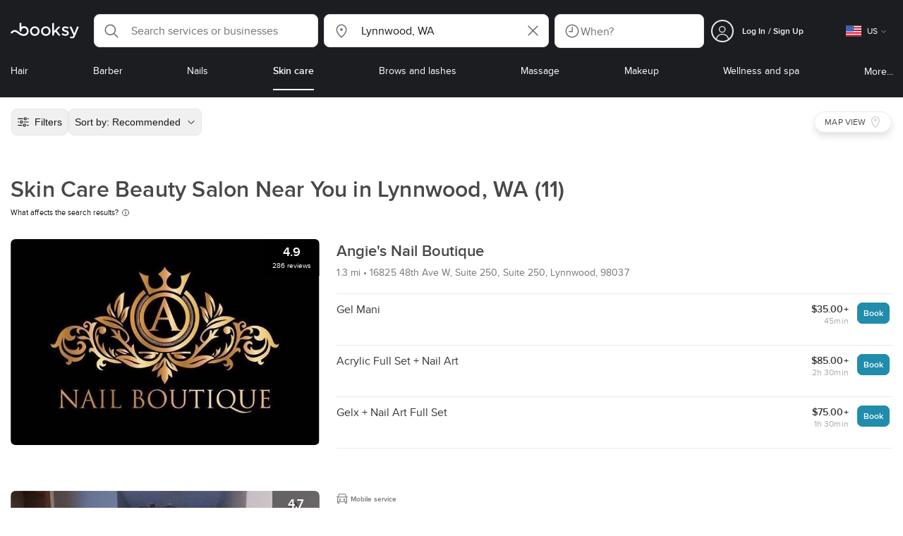

--- FILE ---
content_type: text/html; charset=utf-8
request_url: https://booksy.com/en-us/s/skin-care/39411_lynnwood
body_size: 52563
content:
<!doctype html>
<html data-n-head-ssr lang="en" data-n-head="%7B%22lang%22:%7B%22ssr%22:%22en%22%7D%7D">
  <head >
    <meta data-n-head="ssr" charset="utf-8"><meta data-n-head="ssr" name="viewport" content="width=device-width, initial-scale=1, maximum-scale=1"><meta data-n-head="ssr" name="fb:extensions:title" content="Booksy"><meta data-n-head="ssr" name="google-site-verification" content="xKi3xoZIdH1nrdejdc7Jb-DZfC2x7R0zDhgxVg1AWms"><meta data-n-head="ssr" name="google-site-verification" content="K2Y48etbyJ3kYzHdhNz2wgsCRQpcbfEN4bTVJ16pAGY"><meta data-n-head="ssr" data-hid="mobile-web-app-capable" name="mobile-web-app-capable" content="yes"><meta data-n-head="ssr" data-hid="apple-mobile-web-app-title" name="apple-mobile-web-app-title" content="Booksy"><meta data-n-head="ssr" data-hid="theme-color" name="theme-color" content="#00a3ad"><meta data-n-head="ssr" data-hid="og:site_name" property="og:site_name" content="Booksy"><meta data-n-head="ssr" data-hid="og:type" property="og:type" content="website"><meta data-n-head="ssr" data-hid="og:image:secure_url" property="og:image:secure_url" content="undefined"><meta data-n-head="ssr" data-hid="og:url" property="og:url" content="https://booksy.com/en-us/s/skin-care/39411_lynnwood"><meta data-n-head="ssr" data-hid="fb:app_id" property="fb:app_id" content="523698674383043"><meta data-n-head="ssr" data-hid="og:title" property="og:title" content="Estheticians Near Me in Lynnwood"><meta data-n-head="ssr" data-hid="description" name="description" content="Looking for skincare in Lynnwood? Find local beauty salons for expert care. See photos, prices &amp; reviews in Lynnwood, WA. Book your session!"><meta data-n-head="ssr" data-hid="og:description" property="og:description" content="Looking for skincare in Lynnwood? Find local beauty salons for expert care. See photos, prices &amp; reviews in Lynnwood, WA. Book your session!"><meta data-n-head="ssr" data-hid="robots" name="robots" content="index, follow"><title>Estheticians Near Me in Lynnwood</title><link data-n-head="ssr" rel="icon" type="image/x-icon" href="/favicon.ico"><link data-n-head="ssr" rel="preconnect" href="https://appsflyer.com"><link data-n-head="ssr" rel="preconnect" href="https://wa.appsflyer.com"><link data-n-head="ssr" rel="preconnect" href="https://cdn.appsflyer.com"><link data-n-head="ssr" rel="preconnect" href="https://www.google.com"><link data-n-head="ssr" rel="preconnect" href="https://cdn.apple-mapkit.com"><link data-n-head="ssr" rel="preconnect" href="https://app.link"><link data-n-head="ssr" rel="preconnect" href="https://g.doubleclick.net"><link data-n-head="ssr" rel="preconnect" href="https://storage.googleapis.com"><link data-n-head="ssr" rel="preconnect" href="https://www.google-analytics.com"><link data-n-head="ssr" rel="preconnect" href="https://connect.facebook.net"><link data-n-head="ssr" rel="preconnect" href="https://banner.appsflyer.com"><link data-n-head="ssr" rel="preconnect" href="https://impressions.onelink.me"><link data-n-head="ssr" rel="preconnect" href="https://stats.g.doubleclick.net"><link data-n-head="ssr" rel="preconnect" href="https://wa.onelink.me"><link data-n-head="ssr" rel="apple-touch-icon" sizes="180x180" href="/apple-touch-icon.png"><link data-n-head="ssr" rel="apple-touch-icon" sizes="120x120" href="/apple-touch-icon-120x120.png"><link data-n-head="ssr" rel="apple-touch-icon-precomposed" sizes="180x180" href="/apple-touch-icon-precomposed.png"><link data-n-head="ssr" rel="apple-touch-icon-precomposed" sizes="120x120" href="/apple-touch-icon-120x120-precomposed.png"><link data-n-head="ssr" rel="manifest" href="/_nuxt/manifest.6fae7b4d.json"><link data-n-head="ssr" rel="shortcut icon" href="https://dk2h3gy4kn9jw.cloudfront.net/web-2019/910ad1bc/icons/icon_64.9w180g60g00.png"><link data-n-head="ssr" rel="canonical" href="https://booksy.com/en-us/s/skin-care/39411_lynnwood"><script data-n-head="ssr" type="text/javascript" src="https://pg.feroot.com/v1/bundle/7c7d3c18-3309-48c6-a1b8-966081b8ff7d"></script><script data-n-head="ssr" src="https://www.googletagmanager.com/gtag/js" async defer></script><script data-n-head="ssr" defer>!function(f,b,e,v,n,t,s){if(f.fbq)return;n=f.fbq=function(){n.callMethod?n.callMethod.apply(n,arguments):n.queue.push(arguments)};if(!f._fbq)f._fbq=n;n.push=n;n.loaded=!0;n.version='2.0';n.queue=[];t=b.createElement(e);t.async=!0;t.src=v;s=b.getElementsByTagName(e)[0];s.parentNode.insertBefore(t,s)}(window,document,'script','https://connect.facebook.net/en_US/fbevents.js');</script><script data-n-head="ssr" async defer>
                    <!-- Google Tag Manager -->
                    (function(w,d,s,l,i){var tD = new Date().toISOString().slice(0, 10);w[l]=w[l]||[];w[l].push({'gtm.start':
                    new Date().getTime(),event:'gtm.js'});var f=d.getElementsByTagName(s)[0],
                    j=d.createElement(s),dl=l!='dataLayer'?'&l='+l:'';j.async=true;j.src=
                    'https://www.googletagmanager.com/gtm.js?id='+i+dl+'&_='+tD;f.parentNode.insertBefore(j,f);
                    })(window,document, 'script', 'dataLayer', 'GTM-5WMDS6F');
                    <!-- End Google Tag Manager -->
                </script><link rel="preload" href="https://dk2h3gy4kn9jw.cloudfront.net/web-2019/910ad1bc/ec84889.js" as="script"><link rel="preload" href="https://dk2h3gy4kn9jw.cloudfront.net/web-2019/910ad1bc/db222c3.js" as="script"><link rel="preload" href="https://dk2h3gy4kn9jw.cloudfront.net/web-2019/910ad1bc/5a67136.js" as="script"><link rel="preload" href="https://dk2h3gy4kn9jw.cloudfront.net/web-2019/910ad1bc/css/29f79e8.css" as="style"><link rel="preload" href="https://dk2h3gy4kn9jw.cloudfront.net/web-2019/910ad1bc/fb9c7ee.js" as="script"><link rel="preload" href="https://dk2h3gy4kn9jw.cloudfront.net/web-2019/910ad1bc/css/a408a27.css" as="style"><link rel="preload" href="https://dk2h3gy4kn9jw.cloudfront.net/web-2019/910ad1bc/7cf6447.js" as="script"><link rel="preload" href="https://dk2h3gy4kn9jw.cloudfront.net/web-2019/910ad1bc/img/header-bg.f0d45f5.jpg" as="image"><link rel="preload" href="https://dk2h3gy4kn9jw.cloudfront.net/web-2019/910ad1bc/img/header-bg-pl.d057534.jpg" as="image"><link rel="preload" href="https://dk2h3gy4kn9jw.cloudfront.net/web-2019/910ad1bc/css/1b7b9ff.css" as="style"><link rel="preload" href="https://dk2h3gy4kn9jw.cloudfront.net/web-2019/910ad1bc/8aede15.js" as="script"><link rel="preload" href="https://dk2h3gy4kn9jw.cloudfront.net/web-2019/910ad1bc/css/88731c9.css" as="style"><link rel="preload" href="https://dk2h3gy4kn9jw.cloudfront.net/web-2019/910ad1bc/b66bee7.js" as="script"><link rel="preload" href="https://dk2h3gy4kn9jw.cloudfront.net/web-2019/910ad1bc/f01e606.js" as="script"><link rel="preload" href="https://dk2h3gy4kn9jw.cloudfront.net/web-2019/910ad1bc/5da8da0.js" as="script"><link rel="preload" href="https://dk2h3gy4kn9jw.cloudfront.net/web-2019/910ad1bc/ca0b1d2.js" as="script"><link rel="preload" href="https://dk2h3gy4kn9jw.cloudfront.net/web-2019/910ad1bc/4f39410.js" as="script"><link rel="preload" href="https://dk2h3gy4kn9jw.cloudfront.net/web-2019/910ad1bc/19cdb9a.js" as="script"><link rel="preload" href="https://dk2h3gy4kn9jw.cloudfront.net/web-2019/910ad1bc/css/d25de80.css" as="style"><link rel="preload" href="https://dk2h3gy4kn9jw.cloudfront.net/web-2019/910ad1bc/77071e9.js" as="script"><link rel="preload" href="https://dk2h3gy4kn9jw.cloudfront.net/web-2019/910ad1bc/css/0430862.css" as="style"><link rel="preload" href="https://dk2h3gy4kn9jw.cloudfront.net/web-2019/910ad1bc/23575db.js" as="script"><link rel="preload" href="https://dk2h3gy4kn9jw.cloudfront.net/web-2019/910ad1bc/css/54ee6f5.css" as="style"><link rel="preload" href="https://dk2h3gy4kn9jw.cloudfront.net/web-2019/910ad1bc/7e044c4.js" as="script"><link rel="preload" href="https://dk2h3gy4kn9jw.cloudfront.net/web-2019/910ad1bc/css/246446a.css" as="style"><link rel="preload" href="https://dk2h3gy4kn9jw.cloudfront.net/web-2019/910ad1bc/acc8ca8.js" as="script"><link rel="preload" href="https://dk2h3gy4kn9jw.cloudfront.net/web-2019/910ad1bc/css/c93a7a4.css" as="style"><link rel="preload" href="https://dk2h3gy4kn9jw.cloudfront.net/web-2019/910ad1bc/c0456bf.js" as="script"><link rel="preload" href="https://dk2h3gy4kn9jw.cloudfront.net/web-2019/910ad1bc/css/ea90fd2.css" as="style"><link rel="preload" href="https://dk2h3gy4kn9jw.cloudfront.net/web-2019/910ad1bc/dc9d606.js" as="script"><link rel="preload" href="https://dk2h3gy4kn9jw.cloudfront.net/web-2019/910ad1bc/css/58f7990.css" as="style"><link rel="preload" href="https://dk2h3gy4kn9jw.cloudfront.net/web-2019/910ad1bc/6bd9db8.js" as="script"><link rel="preload" href="https://dk2h3gy4kn9jw.cloudfront.net/web-2019/910ad1bc/css/fb17c3e.css" as="style"><link rel="preload" href="https://dk2h3gy4kn9jw.cloudfront.net/web-2019/910ad1bc/9a528da.js" as="script"><link rel="preload" href="https://dk2h3gy4kn9jw.cloudfront.net/web-2019/910ad1bc/03d6a4c.js" as="script"><link rel="preload" href="https://dk2h3gy4kn9jw.cloudfront.net/web-2019/910ad1bc/66f9c7a.js" as="script"><link rel="preload" href="https://dk2h3gy4kn9jw.cloudfront.net/web-2019/910ad1bc/css/d9dc917.css" as="style"><link rel="preload" href="https://dk2h3gy4kn9jw.cloudfront.net/web-2019/910ad1bc/c98fca5.js" as="script"><link rel="preload" href="https://dk2h3gy4kn9jw.cloudfront.net/web-2019/910ad1bc/css/00f6f38.css" as="style"><link rel="preload" href="https://dk2h3gy4kn9jw.cloudfront.net/web-2019/910ad1bc/752eede.js" as="script"><link rel="preload" href="https://dk2h3gy4kn9jw.cloudfront.net/web-2019/910ad1bc/css/f22587c.css" as="style"><link rel="preload" href="https://dk2h3gy4kn9jw.cloudfront.net/web-2019/910ad1bc/8feece0.js" as="script"><link rel="preload" href="https://dk2h3gy4kn9jw.cloudfront.net/web-2019/910ad1bc/css/57fa161.css" as="style"><link rel="preload" href="https://dk2h3gy4kn9jw.cloudfront.net/web-2019/910ad1bc/fb577ef.js" as="script"><link rel="stylesheet" href="https://dk2h3gy4kn9jw.cloudfront.net/web-2019/910ad1bc/css/29f79e8.css"><link rel="stylesheet" href="https://dk2h3gy4kn9jw.cloudfront.net/web-2019/910ad1bc/css/a408a27.css"><link rel="stylesheet" href="https://dk2h3gy4kn9jw.cloudfront.net/web-2019/910ad1bc/css/1b7b9ff.css"><link rel="stylesheet" href="https://dk2h3gy4kn9jw.cloudfront.net/web-2019/910ad1bc/css/88731c9.css"><link rel="stylesheet" href="https://dk2h3gy4kn9jw.cloudfront.net/web-2019/910ad1bc/css/d25de80.css"><link rel="stylesheet" href="https://dk2h3gy4kn9jw.cloudfront.net/web-2019/910ad1bc/css/0430862.css"><link rel="stylesheet" href="https://dk2h3gy4kn9jw.cloudfront.net/web-2019/910ad1bc/css/54ee6f5.css"><link rel="stylesheet" href="https://dk2h3gy4kn9jw.cloudfront.net/web-2019/910ad1bc/css/246446a.css"><link rel="stylesheet" href="https://dk2h3gy4kn9jw.cloudfront.net/web-2019/910ad1bc/css/c93a7a4.css"><link rel="stylesheet" href="https://dk2h3gy4kn9jw.cloudfront.net/web-2019/910ad1bc/css/ea90fd2.css"><link rel="stylesheet" href="https://dk2h3gy4kn9jw.cloudfront.net/web-2019/910ad1bc/css/58f7990.css"><link rel="stylesheet" href="https://dk2h3gy4kn9jw.cloudfront.net/web-2019/910ad1bc/css/fb17c3e.css"><link rel="stylesheet" href="https://dk2h3gy4kn9jw.cloudfront.net/web-2019/910ad1bc/css/d9dc917.css"><link rel="stylesheet" href="https://dk2h3gy4kn9jw.cloudfront.net/web-2019/910ad1bc/css/00f6f38.css"><link rel="stylesheet" href="https://dk2h3gy4kn9jw.cloudfront.net/web-2019/910ad1bc/css/f22587c.css"><link rel="stylesheet" href="https://dk2h3gy4kn9jw.cloudfront.net/web-2019/910ad1bc/css/57fa161.css">
  </head>
  <body >
    <div data-server-rendered="true" id="__nuxt"><!----><div id="__layout"><div data-view="my-booksy" id="page" data-v-38a75797><svg version="1.1" xmlns="http://www.w3.org/2000/svg" xmlns:xlink="http://www.w3.org/1999/xlink" data-v-517406a6 data-v-38a75797><symbol id="logo" viewBox="0 0 76 17" data-v-5d38db51 data-v-517406a6><path d="M68.7192704,3.92109317 C68.947897,3.92009938 69.1766237,3.91910559 69.4052504,3.92129193 C70.0205293,3.92685714 70.0715021,3.99890683 69.8475823,4.5491677 C69.4793562,5.45450932 69.1116309,6.35995031 68.740701,7.26419876 C67.9064092,9.29878261 67.0702146,11.332472 66.2351216,13.3666584 C66.0423462,13.836323 65.8223319,14.291677 65.530515,14.7100621 C64.9391702,15.5578634 64.1505436,16.0114286 63.0850215,15.9997019 C62.4760515,15.9930435 61.8991273,15.8960497 61.3380258,15.6745342 C60.981216,15.5336149 60.8204864,15.4412919 61.0409013,15.0190311 C61.1295279,14.8492919 61.186309,14.6635528 61.2666237,14.4891429 C61.4802289,14.0253416 61.5024607,14.0224596 61.9753362,14.1917019 C62.1892418,14.2681242 62.4087554,14.3436522 62.6320744,14.3758509 C63.3284692,14.476323 63.859628,14.2330435 64.2337625,13.6206708 C64.4789127,13.2192795 64.5515165,12.8759255 64.3302003,12.4083478 C63.1351931,9.88332919 61.9809442,7.33922981 60.8134764,4.8013913 C60.7405722,4.64288199 60.6660658,4.48437267 60.6060801,4.32089441 C60.5173534,4.07850932 60.5878541,3.95259627 60.8444206,3.92973913 C61.0712446,3.90956522 61.3012732,3.92556522 61.5301001,3.92556522 C62.5704864,3.92864596 62.3477682,3.82121739 62.7462375,4.71821118 C63.544578,6.51478261 64.327897,8.31781366 65.1226323,10.1159752 L65.2879685,10.451677 C65.2879685,10.451677 65.3400429,10.5595031 65.4052361,10.5595031 C65.4704292,10.5595031 65.5659657,10.5704348 65.6398712,10.4387578 C65.6686123,10.387677 65.7006581,10.3120497 65.7291989,10.2386087 C65.7365093,10.2089938 65.7444206,10.1806708 65.7544349,10.1553292 C66.5092132,8.24 67.2484692,6.31870807 67.9961373,4.40059627 C68.1830043,3.92109317 68.189814,3.92337888 68.7192704,3.92109317 Z M55.8849356,7.47826087 C56.5141345,7.69659627 57.166867,7.84228571 57.7834478,8.0997764 C58.2741488,8.30469565 58.7311016,8.55542857 59.1059371,8.9383354 C60.0133333,9.86544099 59.8473963,11.5977143 58.8787124,12.4855652 C58.2754506,13.0384099 57.5522175,13.3169689 56.7358512,13.370236 C55.4143634,13.4562981 54.192618,13.1437516 53.0651073,12.4631056 C52.2714735,11.9839006 52.2565522,11.9369938 52.7903147,11.2183851 C53.1518312,10.731528 53.1050644,10.5129938 53.8513305,11.0181366 C54.7012446,11.5932422 55.6511016,11.8710062 56.6939914,11.781764 C57.0757368,11.7490683 57.4166237,11.6353789 57.6839056,11.3553292 C58.1246352,10.8934161 58.0636481,10.2828323 57.5429041,9.91145342 C57.1795851,9.65227329 56.7512732,9.5397764 56.3353791,9.40452174 C55.9523319,9.28 55.5602718,9.18320497 55.1749213,9.06544099 C54.7706438,8.94201242 54.3877969,8.76760248 54.0183691,8.56308075 C52.4512303,7.69530435 52.5358512,5.79826087 53.4781974,4.79413665 C54.0560229,4.17848447 54.7804578,3.8649441 55.6211588,3.81018634 C55.7962089,3.79875776 55.9725608,3.80849689 56.1483119,3.80849689 C57.2354649,3.76924224 58.221774,4.10713043 59.1545064,4.62618634 C59.5394564,4.84054658 59.5616881,4.95055901 59.3401717,5.33654658 C59.2184979,5.54862112 59.0845064,5.75363975 58.9580258,5.96303106 C58.8360515,6.16477019 58.6664092,6.19915528 58.4621173,6.10275776 C58.3509585,6.05038509 58.2429041,5.99145342 58.1358512,5.93132919 C57.530186,5.5910559 56.8734478,5.39796273 56.186867,5.34231056 C55.7859943,5.30981366 55.3799142,5.38742857 55.0250072,5.60655901 C54.4215451,5.9788323 54.4044206,6.65093168 54.9811445,7.06017391 C55.2567382,7.25575155 55.5691845,7.36874534 55.8849356,7.47826087 Z M47.6083119,7.71786335 C47.3660658,7.97187578 47.3630615,7.99234783 47.5883834,8.288 C48.6699285,9.70742857 49.7561803,11.1234783 50.8378255,12.5429068 C50.9590987,12.701913 51.1876252,12.8420373 51.0763662,13.0778634 C50.9678112,13.3084224 50.7187554,13.254559 50.5112589,13.2564472 C50.2298569,13.2589317 49.9473534,13.2418385 49.6673534,13.2610186 C49.3550072,13.2824845 49.1411016,13.1703851 48.9514306,12.9201491 C48.2012589,11.9301366 47.4353648,10.9518509 46.6723748,9.97147826 C46.0563948,9.18012422 46.1486266,9.22554037 45.6666381,9.66807453 C45.3447783,9.98559006 44.9403004,10.3986087 44.790186,10.6105839 C44.728598,10.7213913 44.6778255,10.8360745 44.6393705,10.9554286 C44.5548498,11.2838758 44.5837911,11.6273292 44.5837911,11.6273292 L44.5837911,12.0661863 C44.6008155,12.2518261 44.5929041,12.441441 44.5837911,12.6302609 C44.580887,12.6883975 44.5779828,12.7464348 44.5756795,12.8042733 C44.5620601,13.1372919 44.4618169,13.2407453 44.1317454,13.2535652 C43.8156938,13.2658882 43.4983405,13.2662857 43.182289,13.2532671 C42.8282833,13.238559 42.7701001,13.1769441 42.7673963,12.8006957 C42.7607868,11.9106584 42.7648927,11.0205217 42.7648927,10.1304845 C42.7647926,8.99607453 42.7647926,7.8616646 42.7647926,6.72725466 C42.7647926,4.82504348 42.7647926,2.92273292 42.7648927,1.02042236 C42.7649928,0.880795031 42.7693991,0.741167702 42.7665951,0.601639752 C42.7621888,0.384397516 42.8816595,0.272298137 43.0849499,0.265838509 C43.453877,0.254012422 43.8239056,0.247950311 44.1925322,0.263751553 C44.4539056,0.274981366 44.5524464,0.393540373 44.5754793,0.665440994 C44.585794,0.786881988 44.5784835,0.909614907 44.5784835,1.03185093 C44.5784835,3.28318012 44.5756795,5.53450932 44.5837911,7.78583851 L44.5837911,8.21465839 C44.6046209,8.24924224 44.6378684,8.27746584 44.6906438,8.29515528 C44.8526753,8.34951553 44.9703433,8.11915528 45.0878112,7.99761491 C46.3048498,6.73898137 47.5209871,5.47945342 48.7274106,4.21078261 C48.9237911,4.00427329 49.1246781,3.89913043 49.4156938,3.91562733 C49.8013448,3.93749068 50.1891989,3.92288199 50.5761516,3.9213913 C50.7407868,3.92069565 50.9028183,3.93361491 50.9778255,4.10603727 C51.0522318,4.27696894 50.8971102,4.35845963 50.8056795,4.45197516 C50.1320172,5.14047205 49.4520458,5.82290683 48.7769814,6.51001242 C48.3843205,6.90971429 47.9949642,7.31249689 47.6083119,7.71786335 Z M31.2661439,8.57639752 C31.2714735,5.99016149 33.2021316,3.73684472 36.1541488,3.73475488 C39.2325465,3.73257143 41.1077253,6.21962733 40.9995708,8.5938882 C41.0656652,10.8840745 39.3444063,13.4264845 36.1220029,13.4359764 C33.1684835,13.4446708 31.2608584,11.2054658 31.2661439,8.57639752 Z M39.1888841,8.62996273 C39.2723033,7.09614907 37.9856652,5.2301118 35.9073963,5.39309317 C34.8532904,5.4757764 34.072475,5.95875776 33.5519313,6.84144099 C33.0815594,7.63935404 32.9596853,8.50653416 33.1931187,9.41376398 C33.723176,11.4734907 35.8766524,12.3437516 37.5716738,11.4321491 C38.6797568,10.8360745 39.141216,9.84198758 39.1888841,8.62996273 Z M19.9487953,8.58414907 C19.9506009,6.16159006 21.7844206,3.73078261 24.8307725,3.7330651 C27.8595994,3.73525466 29.7346781,6.10524224 29.696123,8.58583851 C29.7094421,11.1327205 27.8129328,13.455205 24.7633763,13.4356273 C21.7395565,13.4162484 19.9468956,11.0423851 19.9487953,8.58414907 Z M27.0669671,10.7989068 C28.0356509,9.69609938 28.156824,8.03895652 27.3656938,6.80318012 C26.7768526,5.88322981 25.9416595,5.38186335 24.6663376,5.39160248 C24.0426466,5.3567205 23.3829041,5.62146584 22.8047783,6.1355528 C21.5374678,7.2626087 21.4040773,9.40531677 22.5594278,10.7364969 C23.8494707,12.2229068 25.966495,12.0518758 27.0669671,10.7989068 Z M11.5540057,4.13714286 C12.2692275,3.71627329 13.0633619,3.49247205 13.86701,3.52556522 C15.5752504,3.59602484 16.9225751,4.36849689 17.8147496,5.84606211 C18.3441059,6.72268323 18.528269,7.67890683 18.5148498,8.69932919 C18.4997282,9.84546584 18.1719599,10.8653913 17.432103,11.7391304 C16.5022747,12.8373665 15.3007582,13.3676522 13.855794,13.488795 C11.7246495,13.6675776 9.99407725,12.8000994 8.36835479,11.5917516 C7.56600858,10.9953789 6.75735336,10.4087453 5.91174535,9.87329193 C5.53831187,9.63686957 5.14134478,9.45729193 4.71353362,9.34439752 C3.75246066,9.09078261 2.82773963,9.45699379 2.30879828,10.297441 C2.26283262,10.3717764 2.21376252,10.4455155 2.17911302,10.525118 C2.07516452,10.7639255 1.89741059,10.8585342 1.63643777,10.8502857 C1.24988555,10.8380621 0.862432046,10.855354 0.475879828,10.8448199 C0.0154220315,10.8321988 -0.0984406295,10.6686211 0.0806151645,10.2508323 C0.687181688,8.83537888 1.75640916,7.94265839 3.25995708,7.5986087 C4.65454936,7.27950311 5.94469242,7.56024845 7.10034335,8.40367702 C7.78001431,8.89957764 8.43925608,9.42350311 9.1267382,9.90817391 C10.0598712,10.565764 11.0185408,11.2018882 12.1323319,11.5088696 C13.30701,11.8325466 14.4624607,11.7913043 15.5036481,11.0456646 C16.1158226,10.6073043 16.5193991,10.0289193 16.6349642,9.28546584 C16.7895851,8.29058385 16.6842346,7.34081988 16.0550358,6.4992795 C14.8686409,4.91259627 12.5534335,4.98951553 11.47299,6.66802484 C11.1653505,7.14593789 10.972475,7.66409938 11.0038197,8.24745342 C11.0168383,8.49103106 11.0203433,8.73768944 10.9962089,8.9797764 C10.9677682,9.26419876 10.8030329,9.37202484 10.5654936,9.24879503 C10.1291702,9.02270807 9.7241917,8.74255901 9.33563662,8.44223602 C9.14246066,8.29296894 9.1772103,8.06886957 9.17711016,7.86067081 C9.17701001,6.65649689 9.17711016,5.45212422 9.17851216,4.24795031 C9.17851216,3.04367702 9.17620887,1.83940373 9.17951359,0.635130435 C9.18091559,0.0835776398 9.21536481,0.0546583851 9.78818312,0.0483975155 C9.96403433,0.0465093168 10.1398856,0.0465093168 10.3157368,0.0483975155 C10.9151931,0.0548571429 11.0038197,0.144 11.0057225,0.759354037 C11.0083262,1.56223602 11.0064235,2.36501863 11.0064235,3.16790062 C11.0064235,3.37729193 11.0060229,3.58678261 11.0065236,3.79617391 C11.0079256,4.44710559 11.013133,4.45545342 11.5540057,4.13714286 Z" id="Shape" data-v-5d38db51></path></symbol></svg> <header data-testid="header" class="purify_sOU1G3rMo8M8Irio1GksdQ== purify_Iv6nBt77AdqR7o3HWZSrWw=="><!----> <section style="min-height:auto;"><div class="purify_ysvwEdRYGZiU1zmxHt7Suw=="><div class="purify_rlJqDBNklBJQClhNX8wR7A== purify_5lh6T3e9rsnraktSdFHHmA=="><div class="purify_6Wf2uaPg+Gpg00jLJvXXWQ=="><a href="/en-us/" data-testid="home-link" class="nuxt-link-active purify_IiGT0FxDWWwP-ar3nB0UTw=="><svg viewBox="0 0 76 17" class="icon purify_Xo8GXQinolmJM5aoyT4VwA==" data-v-5d38db51><title data-v-5d38db51>Booksy logo</title> <use xmlns:xlink="http://www.w3.org/1999/xlink" xlink:href="#logo" data-v-5d38db51></use></svg></a></div> <div class="purify_7YfSmChmSIuJRNbU1BE59g== purify_ZK+2ziiuCkfxer0oW4ZwIw=="><div data-testid="search-what-desktop"><div data-testid="what-search-dropdown" class="b-dropdown b-input-dropdown b-w-100p purify_URXoMpRou7ugTP4XCptk2A=="><div role="button" class="b-dropdown-toggle"><div class="b-form-field"><!----> <div class="b-form-group purify_MTLEmVXNC6RaiuoKU0omkQ=="><div class="b-form-group-icon"><svg xmlns="http://www.w3.org/2000/svg" fill="none" viewBox="0 0 24 24" role="img" width="24" height="24" class="b-icon"><path fill="currentColor" fill-rule="evenodd" d="M10.33 2.5a7.83 7.83 0 1 0 4.943 13.904l4.861 4.862a.8.8 0 0 0 1.132-1.132l-4.862-4.862A7.83 7.83 0 0 0 10.33 2.5zM4.1 10.33a6.23 6.23 0 1 1 12.46 0 6.23 6.23 0 0 1-12.46 0z" clip-rule="evenodd"></path></svg></div> <!----> <input type="text" placeholder="Search services or businesses" value="" class="b-form-control purify_OvCnG2pVikn-QHwjez697A=="> <!----> <!----> <!----> <!----> <!----> <!----></div> <!----></div></div> <!----></div></div> <div data-testid="search-where-desktop"><div data-testid="where-search-dropdown" class="b-dropdown b-input-dropdown b-w-100p purify_URXoMpRou7ugTP4XCptk2A=="><div role="button" class="b-dropdown-toggle"><div class="b-form-field"><!----> <div class="b-form-group purify_MTLEmVXNC6RaiuoKU0omkQ=="><div class="b-form-group-icon"><svg xmlns="http://www.w3.org/2000/svg" fill="none" viewBox="0 0 24 24" role="img" width="24" height="24" class="b-icon"><path fill="currentColor" d="M12 11.85a1.899 1.899 0 1 0 0-3.799 1.899 1.899 0 0 0 0 3.798z"></path><path fill="currentColor" fill-rule="evenodd" d="M12 2.5c-4.072 0-7.44 3.272-7.44 7.389 0 2.48.977 4.606 2.316 6.46 1.306 1.808 2.993 3.41 4.52 4.859l.092.086a.75.75 0 0 0 1.026.006c1.576-1.462 3.302-3.09 4.629-4.942 1.333-1.862 2.297-3.994 2.297-6.469C19.44 5.772 16.073 2.5 12 2.5zM6.06 9.889C6.06 6.619 8.736 4 12 4c3.263 0 5.94 2.62 5.94 5.889 0 2.062-.797 3.893-2.017 5.595-1.093 1.526-2.498 2.911-3.914 4.237-1.409-1.342-2.816-2.725-3.917-4.25-1.226-1.698-2.033-3.52-2.033-5.582z" clip-rule="evenodd"></path></svg></div> <!----> <input type="text" placeholder="Where?" value="Lynnwood, WA" class="b-form-control purify_OvCnG2pVikn-QHwjez697A=="> <!----> <!----> <!----> <!----> <div class="b-form-group-addon-after"><div class="b-actions"><svg xmlns="http://www.w3.org/2000/svg" fill="none" viewBox="0 0 24 24" role="img" width="24" height="24" data-testid="search-dropdown-clear-icon" class="b-mr-1 b-icon"><path fill="currentColor" fill-rule="evenodd" d="M3.265 3.265a.9.9 0 0 1 1.272 0L12 10.727l7.463-7.462a.9.9 0 1 1 1.272 1.272L13.273 12l7.462 7.463a.9.9 0 0 1-1.272 1.272L12 13.273l-7.463 7.462a.9.9 0 0 1-1.272-1.272L10.727 12 3.265 4.537a.9.9 0 0 1 0-1.272z" clip-rule="evenodd"></path></svg></div></div> <!----></div> <!----></div></div> <!----></div> <div data-testid="search-where-desktop-location-tutorial" class="modal modal -size-sm" style="display:none;"><div data-testid="location-tutorial-modal" class="modal__content"><div class="b-px-6 b-pt-6 b-flex b-justify-end"><button type="button" data-testid="where-search-dropdown-tutorial-modal-btn" class="b-button b-line-base b-button-lite b-button-icononly purify_kor-DHlneZEARZEgcKfFCg=="><svg xmlns="http://www.w3.org/2000/svg" fill="none" viewBox="0 0 24 24" role="img" width="24" height="24" class="b-button-icon b-icon b-text-default"><path fill="currentColor" fill-rule="evenodd" d="M3.265 3.265a.9.9 0 0 1 1.272 0L12 10.727l7.463-7.462a.9.9 0 1 1 1.272 1.272L13.273 12l7.462 7.463a.9.9 0 0 1-1.272 1.272L12 13.273l-7.463 7.462a.9.9 0 0 1-1.272-1.272L10.727 12 3.265 4.537a.9.9 0 0 1 0-1.272z" clip-rule="evenodd"></path></svg> <!----> <!----></button></div> <div class="b-pb-10 b-px-10"><div><span data-testid="location-tutorial-header" class="b-h1 b-mb-4"></span> <p class="b-font-h5 b-mb-8"></p> <div class="b-flex b-flex-column b-flex-gap-4"><div class="b-flex b-flex-gap-3 b-items-center"><span class="purify_6S-SQF5vHQu57U44FfTfIA==">1</span> <span class="b-font-h5">Click on the three-dot menu icon in the top-right corner of the browser window</span></div><div class="b-flex b-flex-gap-3 b-items-center"><span class="purify_6S-SQF5vHQu57U44FfTfIA==">2</span> <span class="b-font-h5">Select &quot;Settings&quot; from the dropdown menu.</span></div><div class="b-flex b-flex-gap-3 b-items-center"><span class="purify_6S-SQF5vHQu57U44FfTfIA==">3</span> <span class="b-font-h5">Scroll down and click on &quot;Privacy and security&quot; in the left sidebar.</span></div><div class="b-flex b-flex-gap-3 b-items-center"><span class="purify_6S-SQF5vHQu57U44FfTfIA==">4</span> <span class="b-font-h5">Click on &quot;Site settings&quot; and scroll down to find the &quot;Location&quot; option.</span></div><div class="b-flex b-flex-gap-3 b-items-center"><span class="purify_6S-SQF5vHQu57U44FfTfIA==">5</span> <span class="b-font-h5">Toggle the switch to allow sites to request your physical location.</span></div><div class="b-flex b-flex-gap-3 b-items-center"><span class="purify_6S-SQF5vHQu57U44FfTfIA==">6</span> <span class="b-font-h5">Go back to Booksy and in the location search window click &quot;Use my current location&quot;.</span></div> <div class="b-mt-6 b-font-h5 text"><span>Read more: </span> <span data-testid="location-tutorial-read-more" class="purify_lQYyrxPSaZNSb1+UfiAaQw== b-link"></span></div></div></div></div></div></div></div> <div data-testid="search-when"><div data-testid="search-when-trigger" role="button" class="b-flex b-items-center b-justify-between b-w-100p b-rounded-lg b-py-3 b-pl-3 b-pr-2 b-cursor-pointer purify_0z9tUkFxMolaGQGZEyeu0Q=="><div class="purify_1ZOX0yt5SoN7fc3Jc-W6YA== b-flex b-items-center b-h-100p"><svg xmlns="http://www.w3.org/2000/svg" fill="none" viewBox="0 0 24 24" role="img" width="24" height="24" class="b-icon b-text-secondary purify_TfQhpwTdr2TAFQl+3khKSg=="><path fill="currentColor" d="M11.51 6.622a.75.75 0 0 1 1.5 0v6.052a.75.75 0 0 1-.75.75H7.83a.75.75 0 0 1 0-1.5h3.679V6.622z"></path><path fill="currentColor" fill-rule="evenodd" d="M12 2.5a9.5 9.5 0 1 0 0 19 9.5 9.5 0 0 0 0-19zM4 12a8 8 0 1 1 16 0 8 8 0 0 1-16 0z" clip-rule="evenodd"></path></svg> <span data-testid="search-when-trigger-placeholder" class="purify_5lS6SbZjDMnyQasiuQAQow==">
            When?
        </span></div> <!----></div> <div class="modal modal -size-sm" style="display:none;"><section class="modal__content"><div data-testid="search-when-modal" class="b-flex b-flex-column b-justify-between b-h-100p" data-v-c8a16ac2><div class="b-mt-6 b-mx-6" data-v-c8a16ac2><header class="b-mb-8 purify_-9C03J1T8-hXip98hqaV5Q==" data-v-c8a16ac2><!----> <div class="b-flex b-items-center b-justify-between"><span class="b-h2 b-font-bold">
            Preferred time
        </span> <button type="button" data-testid="search-when-modal-back-button-desktop" class="b-px-0 b-button b-line-base b-button-lite b-button-icononly b-button-size-xs purify_kor-DHlneZEARZEgcKfFCg=="><svg xmlns="http://www.w3.org/2000/svg" fill="none" viewBox="0 0 24 24" role="img" width="24" height="24" class="b-button-icon b-icon b-text-default"><path fill="currentColor" fill-rule="evenodd" d="M3.265 3.265a.9.9 0 0 1 1.272 0L12 10.727l7.463-7.462a.9.9 0 1 1 1.272 1.272L13.273 12l7.462 7.463a.9.9 0 0 1-1.272 1.272L12 13.273l-7.463 7.462a.9.9 0 0 1-1.272-1.272L10.727 12 3.265 4.537a.9.9 0 0 1 0-1.272z" clip-rule="evenodd"></path></svg> <!----> <!----></button></div></header> <section class="purify_4HCtKtUDJUltiUFPlIOj5A==" data-v-c8a16ac2><div data-testid="search-when-modal-datepicker" class="b-datepicker" data-v-47ed1a38 data-v-c8a16ac2><div class="b-datepicker-header-row" data-v-47ed1a38><div class="b-datepicker-month-row" data-v-47ed1a38><div data-testid="b-datepicker-prev-month" class="b-datepicker-nav b-datepicker-nav-disabled" data-v-47ed1a38><svg xmlns="http://www.w3.org/2000/svg" fill="none" viewBox="0 0 24 24" role="img" width="24" height="24" class="b-datepicker-nav-icon b-icon b-icon-rotate-90" data-v-47ed1a38><path fill="currentColor" fill-rule="evenodd" d="M6.22 8.97a.75.75 0 0 1 1.06 0L12 13.69l4.72-4.72a.75.75 0 1 1 1.06 1.06l-5.25 5.25a.75.75 0 0 1-1.06 0l-5.25-5.25a.75.75 0 0 1 0-1.06z" clip-rule="evenodd"></path></svg></div> <div class="b-datepicker-title" data-v-47ed1a38>
                February 2026
            </div> <div data-testid="b-datepicker-next-month" class="b-datepicker-nav" data-v-47ed1a38><svg xmlns="http://www.w3.org/2000/svg" fill="none" viewBox="0 0 24 24" role="img" width="24" height="24" class="b-datepicker-nav-icon b-icon b-icon-rotate-270" data-v-47ed1a38><path fill="currentColor" fill-rule="evenodd" d="M6.22 8.97a.75.75 0 0 1 1.06 0L12 13.69l4.72-4.72a.75.75 0 1 1 1.06 1.06l-5.25 5.25a.75.75 0 0 1-1.06 0l-5.25-5.25a.75.75 0 0 1 0-1.06z" clip-rule="evenodd"></path></svg></div></div></div> <ul class="b-datepicker-row" data-v-47ed1a38><li class="b-datepicker-day-name" data-v-47ed1a38>
            Sun
        </li><li class="b-datepicker-day-name" data-v-47ed1a38>
            Mon
        </li><li class="b-datepicker-day-name" data-v-47ed1a38>
            Tue
        </li><li class="b-datepicker-day-name" data-v-47ed1a38>
            Wed
        </li><li class="b-datepicker-day-name" data-v-47ed1a38>
            Thu
        </li><li class="b-datepicker-day-name" data-v-47ed1a38>
            Fri
        </li><li class="b-datepicker-day-name" data-v-47ed1a38>
            Sat
        </li></ul> <ul class="b-datepicker-days-row" data-v-47ed1a38><li class="b-datepicker-day-disabled" data-v-47ed1a38><span data-v-47ed1a38>1</span></li><li class="b-datepicker-day-disabled" data-v-47ed1a38><span data-v-47ed1a38>2</span></li><li class="b-datepicker-day-today" data-v-47ed1a38><span data-v-47ed1a38>3</span></li><li data-v-47ed1a38><span data-v-47ed1a38>4</span></li><li data-v-47ed1a38><span data-v-47ed1a38>5</span></li><li data-v-47ed1a38><span data-v-47ed1a38>6</span></li><li data-v-47ed1a38><span data-v-47ed1a38>7</span></li></ul><ul class="b-datepicker-days-row" data-v-47ed1a38><li data-v-47ed1a38><span data-v-47ed1a38>8</span></li><li data-v-47ed1a38><span data-v-47ed1a38>9</span></li><li data-v-47ed1a38><span data-v-47ed1a38>10</span></li><li data-v-47ed1a38><span data-v-47ed1a38>11</span></li><li data-v-47ed1a38><span data-v-47ed1a38>12</span></li><li data-v-47ed1a38><span data-v-47ed1a38>13</span></li><li data-v-47ed1a38><span data-v-47ed1a38>14</span></li></ul><ul class="b-datepicker-days-row" data-v-47ed1a38><li data-v-47ed1a38><span data-v-47ed1a38>15</span></li><li data-v-47ed1a38><span data-v-47ed1a38>16</span></li><li data-v-47ed1a38><span data-v-47ed1a38>17</span></li><li data-v-47ed1a38><span data-v-47ed1a38>18</span></li><li data-v-47ed1a38><span data-v-47ed1a38>19</span></li><li data-v-47ed1a38><span data-v-47ed1a38>20</span></li><li data-v-47ed1a38><span data-v-47ed1a38>21</span></li></ul><ul class="b-datepicker-days-row" data-v-47ed1a38><li data-v-47ed1a38><span data-v-47ed1a38>22</span></li><li data-v-47ed1a38><span data-v-47ed1a38>23</span></li><li data-v-47ed1a38><span data-v-47ed1a38>24</span></li><li data-v-47ed1a38><span data-v-47ed1a38>25</span></li><li data-v-47ed1a38><span data-v-47ed1a38>26</span></li><li data-v-47ed1a38><span data-v-47ed1a38>27</span></li><li data-v-47ed1a38><span data-v-47ed1a38>28</span></li></ul></div></section> <div class="purify_iKNebPRwkDCZFbU82Urt6Q== b-mt-4" data-v-c8a16ac2><!----></div></div> <footer class="b-flex b-justify-center b-mx-4 b-flex-gap-2 purify_qOWEErU6hOwcYhsD+DOdaw==" data-v-c8a16ac2><!----> <button type="button" data-testid="search-when-modal-submit-button" class="b-button b-line-base b-button-primary b-button-block b-button-color-sea purify_kor-DHlneZEARZEgcKfFCg== purify_fDT3AUrYFqBvb2nfq4L1RQ==" data-v-c8a16ac2><!----> <span class="b-button-text">
            Schedule
        </span> <!----></button></footer></div></section></div></div></div> <div class="purify_L1rGNbVb1UCNNsTswxJc-A=="><div class="purify_wTh+HXqhCfkLGdFyiQSVBA=="><!----></div> <span data-testid="select-country" class="purify_a7+oDVYW-6TY1+6PDs-DLw=="><!----> <span class="purify_JfJ7xYNQ6ZGCToJPC3aN4w== purify_l8wESnkSHhsMN3do4Y0s6w== purify_9etQQJGx4uReNCHDGCNV3g==">
                            us
                        </span> <!----></span> <!----> <!----></div></div></div></section> <!----> <section><div class="purify_A50mJkUS2cW-oQxga63kRg=="><div data-testid="categories-list" data-v-789ec361><!----> <ul class="list" data-v-789ec361><li data-v-789ec361><a href="/en-us/s/hair-salon/39411_lynnwood" data-testid="category-Hair" data-v-789ec361><div class="name" data-v-789ec361>
                    Hair
                </div></a></li><li data-v-789ec361><a href="/en-us/s/barber-shop/39411_lynnwood" data-testid="category-Barber" data-v-789ec361><div class="name" data-v-789ec361>
                    Barber
                </div></a></li><li data-v-789ec361><a href="/en-us/s/nail-salon/39411_lynnwood" data-testid="category-Nails" data-v-789ec361><div class="name" data-v-789ec361>
                    Nails
                </div></a></li><li data-v-789ec361><a href="/en-us/s/skin-care/39411_lynnwood" aria-current="page" data-testid="category-Skin care" class="nuxt-link-exact-active nuxt-link-active acitveNearMeLink" data-v-789ec361><div class="name" data-v-789ec361>
                    Skin care
                </div></a></li><li data-v-789ec361><a href="/en-us/s/brows-lashes/39411_lynnwood" data-testid="category-Brows and lashes" data-v-789ec361><div class="name" data-v-789ec361>
                    Brows and lashes
                </div></a></li><li data-v-789ec361><a href="/en-us/s/massage/39411_lynnwood" data-testid="category-Massage" data-v-789ec361><div class="name" data-v-789ec361>
                    Massage
                </div></a></li><li data-v-789ec361><a href="/en-us/s/makeup/39411_lynnwood" data-testid="category-Makeup" data-v-789ec361><div class="name" data-v-789ec361>
                    Makeup
                </div></a></li><li data-v-789ec361><a href="/en-us/s/wellness-day-spa/39411_lynnwood" data-testid="category-Wellness and spa" data-v-789ec361><div class="name" data-v-789ec361>
                    Wellness and spa
                </div></a></li> <li class="dropdownContainer" data-v-789ec361><span data-testid="more-categories" class="moreBtn" data-v-789ec361>
                    More...
                </span> <div data-testid="more-categories-dropdown" class="dropdown purify_IOky1SMDUIIoCuNiDSyrcQ==" data-v-789ec361><a href="/en-us/s/braids-locs/39411_lynnwood" data-testid="category-Braids and locs" class="link" data-v-789ec361><div data-v-789ec361>Braids and locs</div></a><a href="/en-us/s/tattoo-shop/39411_lynnwood" data-testid="category-Tattoos" class="link" data-v-789ec361><div data-v-789ec361>Tattoos</div></a><a href="/en-us/s/aesthetic-medicine/39411_lynnwood" data-testid="category-Medical aesthetics" class="link" data-v-789ec361><div data-v-789ec361>Medical aesthetics</div></a><a href="/en-us/s/hair-removal/39411_lynnwood" data-testid="category-Hair removal" class="link" data-v-789ec361><div data-v-789ec361>Hair removal</div></a><a href="/en-us/s/home-services/39411_lynnwood" data-testid="category-Home services" class="link" data-v-789ec361><div data-v-789ec361>Home services</div></a><a href="/en-us/s/piercing/39411_lynnwood" data-testid="category-Piercing" class="link" data-v-789ec361><div data-v-789ec361>Piercing</div></a><a href="/en-us/s/pet-services/39411_lynnwood" data-testid="category-Pet services" class="link" data-v-789ec361><div data-v-789ec361>Pet services</div></a><a href="/en-us/s/dental-orthodontics/39411_lynnwood" data-testid="category-Dental and orthodontics" class="link" data-v-789ec361><div data-v-789ec361>Dental and orthodontics</div></a><a href="/en-us/s/health-fitness/39411_lynnwood" data-testid="category-Health and fitness" class="link" data-v-789ec361><div data-v-789ec361>Health and fitness</div></a><a href="/en-us/s/professional-services/39411_lynnwood" data-testid="category-Professional services" class="link" data-v-789ec361><div data-v-789ec361>Professional services</div></a><a href="/en-us/s/other/39411_lynnwood" data-testid="category-Other" class="link" data-v-789ec361><div data-v-789ec361>Other</div></a></div></li></ul></div></div></section> <div class="modal [ modal -size-sm -with-margin ]" style="display:none;"></div></header> <main class="mainSection" data-v-38a75797><div id="searchView" class="pageView" data-v-493121d3 data-v-38a75797><div class="b-flex b-justify-between b-items-center b-pt-4 b-pb-2 b-px-4 b-bg-primary purify_MQro-en92yx8HEoskic5AA== purify_3ntvGKnFBO1cOnCnOaBrRQ==" data-v-493121d3><div class="b-flex b-flex-gap-3" data-v-493121d3><!----><!----><!----></div> <div data-v-035b5090 data-v-493121d3><div class="purify_jIwtf0yZp1o9bP8WUgmM9g==" data-v-035b5090><div class="purify_T7UZjpUn1GuALtnakANOlQ== purify_gW3dT3NLOxl-W0WoW9bazA== purify_l8wESnkSHhsMN3do4Y0s6w== purify_9etQQJGx4uReNCHDGCNV3g==">
        Map view
        <!----></div></div> <div class="modal modal -close-on-left -size-lg" style="display:none;" data-v-035b5090><div class="modal__content" data-v-035b5090><div class="purify_jv3dfla7j3NHNVhJ-Px2Cw==" data-v-035b5090><!----></div> <!----></div></div></div></div> <div class="purify_nBjP4FBmmVZEN58EGRvXlA==" data-v-493121d3><h1 data-testid="results-title" class="purify_K-mCOnkmEFVmCrLoqdqpFQ== purify_OGkAbDLb+QsMv4JzzeUxIw== purify_RkNsxMFAhvV-W05H-uL1fg==" data-v-493121d3><!---->
            Skin Care Beauty Salon Near You in Lynnwood, WA
            (11)</h1> <div class="purify_ImwiO1NpailL0G-r5NSsMw== purify_l8wESnkSHhsMN3do4Y0s6w== purify_52P5GEYkYEeXjRCTMzk16Q==" data-v-493121d3><!----></div></div> <!----> <!----> <section class="purify_tT0vQVN0EHYt0xeGCAu2Fw==" data-v-493121d3><!----> <div id="search-results" data-ba-screen-name="explore" data-v-493121d3><!----> <ul><li><div data-business-id="708038" data-is-blisting="false" class="business-list-item purify_fEo9WZ9+2Y3qk5dk6hLkGg== purify_JTfOOmPEVGG91NdCjw+7TA== purify_MEN6oGpfJ7RB7AQXQU9ovA=="><div><a href="/en-us/708038_angie-s-nail-boutique_nail-salon_39411_lynnwood#ba_s=sr_1"><div class="purify_HV2TdhUiJF3sp1bde3Q9IQ== purify_PKrQ8dPCqlSY+jU1ryPF6A=="><div class="purify_rzSvk7+9X+5lKvMFLKdbog== purify_ZSzZ4lU3y5MPAEpB5waBJw==" style="padding-top:66.66666666666666%;"><!----></div> <!----> <div class="purify_usyv2rpvGUtUwrML9gAdkw== purify_l8wESnkSHhsMN3do4Y0s6w== purify_g832ubIS3YCPUO7s+fO+Zw== purify_EMWgrbHdkyX80BSf+nxMJg== purify_Joz24L481CgDV0o0b4TJpA=="><div data-testid="rank-average" class="purify_OWJikJGn+bo5eOkO1YvPjA== purify_NfHPFFw1TZxT-R2hYgiVug== purify_OGkAbDLb+QsMv4JzzeUxIw==">
        4.9
    </div> <div data-testid="rank-label" class="purify_Auh1nh616fUa8x+utD7ayQ== purify_JzmjgBf2j2CAW0RpD+YGRQ==">
        286 reviews
    </div></div> <!----></div> <!----> <!----> <!----> <!----></a> <!----></div> <div class="purify_XvVzXt5z6njIijkq6192tw=="><!----> <a href="/en-us/708038_angie-s-nail-boutique_nail-salon_39411_lynnwood#ba_s=sr_1"><div class="b-pb-3 purify_9fiPWvrWgClxMRS+e0aaRA== purify_7HAIx6NCBTnahUxpX3OxdA=="><!----> <div class="purify_xxgusv0OgjQV0tgbZe7Z5w=="><div style="width: 100%;"><h2 data-testid="business-name" class="purify_6JRwNFzf2y8tp1pQg3bbKg== purify_0KNycLd1byMcu6AjH5NVXQ==">
                Angie's Nail Boutique
            </h2> <div class="purify_sIx2wE-uCY0-2aBH71dJYw== purify_l8wESnkSHhsMN3do4Y0s6w== purify_9etQQJGx4uReNCHDGCNV3g=="><div><span data-testid="business-distance" class="purify_lS5JkUmjdSbxWdvRKt4jqA==">
                        1.3 mi
                    </span>
                    16825 48th Ave W, Suite 250, Suite 250, Lynnwood, 98037
                </div></div> <!----> <!----> <!----> <div class="b-flex b-flex-gap-2 b-mt-2"><!----> <!----> <!----> <!----></div></div> <!----></div></div></a> <div><!----> <div class="purify_rLahZeUiqjR32vuv+IhoCQ=="><div class="purify_ihg0F3zRuSZMjf9ICsj+qA=="><div id="service-8974269" class="purify_2jGokUdS1TX1Ha1lib5+LA=="><div class="purify_zUaCaNR1iSoP5SPGTuK2Sg=="><div class="purify_oCIT0fxQRf40lWrsdvrj2g=="><h3 data-testid="service-name" class="purify_MUQZeNiZ6rjac8bE4-2M7w==">
                Gel Mani
            </h3> <div class="purify_4vTw1cYuCqh7InXJkKrwDQ=="><!----> <!----> <div class="purify_biyHMMylhnHlR50wv1F+ew=="><!----> <!----> <!----> <!----> <!----></div></div></div> <div class="purify_gFvY0Y4G0x0m7JJ757wSAg=="><div class="purify_vA89NH+2lLloD+XwtN0miQ== purify_gipb+Iqd9eWIvVZbUMs7Lg=="><div><div class="purify_zo+EIwyHnufxolx+Q0kKug=="><div><div data-testid="service-price" class="purify_ZhW8D09J+jl59T5nHhWejA== purify_0KNycLd1byMcu6AjH5NVXQ== purify_X-wOW7AfZDJsRU5ZFVpi7g==">$35.00+</div> <span data-testid="service-duration" class="duration purify_Fen3gEUJazQizplO1uwyAA== purify_l8wESnkSHhsMN3do4Y0s6w== purify_9etQQJGx4uReNCHDGCNV3g=="> 45min</span></div> <div class="purify_Mnvrf93vVMMJXZ2FlTyofA=="><button data-testid="service-button" class="purify_d6tJdf1yW+SzGWXMuHrJsw== purify_6Dus5o2e3REaZXUIyFxNwA== purify_vpfglSQyP7JWyh9gR7vFHw== purify_PKrQ8dPCqlSY+jU1ryPF6A== purify_OGkAbDLb+QsMv4JzzeUxIw== purify_9etQQJGx4uReNCHDGCNV3g==" style="width:;height:;"><!----> 
                    Book
                </button></div></div> <div class="purify_A5t22Hw-WSzfcP89FqwO8g=="><!----> <div><!----></div></div></div> </div></div></div> <!----> <!----> <!----></div></div><div class="purify_ihg0F3zRuSZMjf9ICsj+qA=="><div id="service-8197951" class="purify_2jGokUdS1TX1Ha1lib5+LA=="><div class="purify_zUaCaNR1iSoP5SPGTuK2Sg=="><div class="purify_oCIT0fxQRf40lWrsdvrj2g=="><h3 data-testid="service-name" class="purify_MUQZeNiZ6rjac8bE4-2M7w==">
                Acrylic Full Set + Nail Art
            </h3> <div class="purify_4vTw1cYuCqh7InXJkKrwDQ=="><!----> <!----> <div class="purify_biyHMMylhnHlR50wv1F+ew=="><!----> <!----> <!----> <!----> <!----></div></div></div> <div class="purify_gFvY0Y4G0x0m7JJ757wSAg=="><div class="purify_vA89NH+2lLloD+XwtN0miQ== purify_gipb+Iqd9eWIvVZbUMs7Lg=="><div><div class="purify_zo+EIwyHnufxolx+Q0kKug=="><div><div data-testid="service-price" class="purify_ZhW8D09J+jl59T5nHhWejA== purify_0KNycLd1byMcu6AjH5NVXQ== purify_X-wOW7AfZDJsRU5ZFVpi7g==">$85.00+</div> <span data-testid="service-duration" class="duration purify_Fen3gEUJazQizplO1uwyAA== purify_l8wESnkSHhsMN3do4Y0s6w== purify_9etQQJGx4uReNCHDGCNV3g==">2h 30min</span></div> <div class="purify_Mnvrf93vVMMJXZ2FlTyofA=="><button data-testid="service-button" class="purify_d6tJdf1yW+SzGWXMuHrJsw== purify_6Dus5o2e3REaZXUIyFxNwA== purify_vpfglSQyP7JWyh9gR7vFHw== purify_PKrQ8dPCqlSY+jU1ryPF6A== purify_OGkAbDLb+QsMv4JzzeUxIw== purify_9etQQJGx4uReNCHDGCNV3g==" style="width:;height:;"><!----> 
                    Book
                </button></div></div> <div class="purify_A5t22Hw-WSzfcP89FqwO8g=="><!----> <div><!----></div></div></div> </div></div></div> <!----> <!----> <!----></div></div><div class="purify_ihg0F3zRuSZMjf9ICsj+qA=="><div id="service-4633694" class="purify_2jGokUdS1TX1Ha1lib5+LA=="><div class="purify_zUaCaNR1iSoP5SPGTuK2Sg=="><div class="purify_oCIT0fxQRf40lWrsdvrj2g=="><h3 data-testid="service-name" class="purify_MUQZeNiZ6rjac8bE4-2M7w==">
                Gelx + Nail Art Full Set
            </h3> <div class="purify_4vTw1cYuCqh7InXJkKrwDQ=="><!----> <!----> <div class="purify_biyHMMylhnHlR50wv1F+ew=="><!----> <!----> <!----> <!----> <!----></div></div></div> <div class="purify_gFvY0Y4G0x0m7JJ757wSAg=="><div class="purify_vA89NH+2lLloD+XwtN0miQ== purify_gipb+Iqd9eWIvVZbUMs7Lg=="><div><div class="purify_zo+EIwyHnufxolx+Q0kKug=="><div><div data-testid="service-price" class="purify_ZhW8D09J+jl59T5nHhWejA== purify_0KNycLd1byMcu6AjH5NVXQ== purify_X-wOW7AfZDJsRU5ZFVpi7g==">$75.00+</div> <span data-testid="service-duration" class="duration purify_Fen3gEUJazQizplO1uwyAA== purify_l8wESnkSHhsMN3do4Y0s6w== purify_9etQQJGx4uReNCHDGCNV3g==">1h 30min</span></div> <div class="purify_Mnvrf93vVMMJXZ2FlTyofA=="><button data-testid="service-button" class="purify_d6tJdf1yW+SzGWXMuHrJsw== purify_6Dus5o2e3REaZXUIyFxNwA== purify_vpfglSQyP7JWyh9gR7vFHw== purify_PKrQ8dPCqlSY+jU1ryPF6A== purify_OGkAbDLb+QsMv4JzzeUxIw== purify_9etQQJGx4uReNCHDGCNV3g==" style="width:;height:;"><!----> 
                    Book
                </button></div></div> <div class="purify_A5t22Hw-WSzfcP89FqwO8g=="><!----> <div><!----></div></div></div> </div></div></div> <!----> <!----> <!----></div></div></div> <div class="purify_-k1gBKgqwzYVeb82LfJHtA=="><div class="purify_5rxIW7PgZ3b8u3uETXgU+w=="></div> <!----></div> <!----></div> <!----></div></div> <!----></li><li><div data-business-id="1564327" data-is-blisting="false" class="business-list-item purify_fEo9WZ9+2Y3qk5dk6hLkGg== purify_JTfOOmPEVGG91NdCjw+7TA== purify_MEN6oGpfJ7RB7AQXQU9ovA=="><div><a href="/en-us/1564327_the-braid-loft_braids-locs_39211_seattle#ba_s=sr_1"><div class="purify_HV2TdhUiJF3sp1bde3Q9IQ== purify_PKrQ8dPCqlSY+jU1ryPF6A=="><div class="purify_rzSvk7+9X+5lKvMFLKdbog== purify_ZSzZ4lU3y5MPAEpB5waBJw==" style="padding-top:66.66666666666666%;"><!----></div> <!----> <div class="purify_usyv2rpvGUtUwrML9gAdkw== purify_l8wESnkSHhsMN3do4Y0s6w== purify_g832ubIS3YCPUO7s+fO+Zw== purify_EMWgrbHdkyX80BSf+nxMJg== purify_Joz24L481CgDV0o0b4TJpA=="><div data-testid="rank-average" class="purify_OWJikJGn+bo5eOkO1YvPjA== purify_NfHPFFw1TZxT-R2hYgiVug== purify_OGkAbDLb+QsMv4JzzeUxIw==">
        4.7
    </div> <div data-testid="rank-label" class="purify_Auh1nh616fUa8x+utD7ayQ== purify_JzmjgBf2j2CAW0RpD+YGRQ==">
        3 reviews
    </div></div> <!----></div> <!----> <!----> <!----> <!----></a> <div class="b-mb-1 purify_pIjgsOBKYCiLPd8RBcxlqA== purify_l8wESnkSHhsMN3do4Y0s6w== purify_52P5GEYkYEeXjRCTMzk16Q=="><!----></div></div> <div class="purify_XvVzXt5z6njIijkq6192tw=="><div class="purify_QntGK7psuGfLOuLKfP03Pw== purify_+t3SgUxHAHlSJcZh+ieENg== purify_P1ygFh+JP5gxUgAZ6k+knA=="><div class="purify_YTKPsXZUcrrxKgAAXu5G+A== purify_JzmjgBf2j2CAW0RpD+YGRQ=="><!----> 
                Mobile service
            </div></div> <a href="/en-us/1564327_the-braid-loft_braids-locs_39211_seattle#ba_s=sr_1"><div class="b-pb-3 purify_9fiPWvrWgClxMRS+e0aaRA== purify_7HAIx6NCBTnahUxpX3OxdA=="><!----> <div class="purify_xxgusv0OgjQV0tgbZe7Z5w=="><div style="width: 100%;"><h2 data-testid="business-name" class="purify_6JRwNFzf2y8tp1pQg3bbKg== purify_0KNycLd1byMcu6AjH5NVXQ==">
                The Braid Loft
            </h2> <div class="purify_sIx2wE-uCY0-2aBH71dJYw== purify_l8wESnkSHhsMN3do4Y0s6w== purify_9etQQJGx4uReNCHDGCNV3g=="><div><span data-testid="business-distance" class="purify_lS5JkUmjdSbxWdvRKt4jqA==">
                        10.0 mi
                    </span>
                    2411 NE 75th St, Seattle, 98115
                </div></div> <!----> <!----> <!----> <div class="b-flex b-flex-gap-2 b-mt-2"><!----> <!----> <!----> <!----></div></div> <!----></div></div></a> <div><!----> <div class="purify_rLahZeUiqjR32vuv+IhoCQ=="><div class="purify_ihg0F3zRuSZMjf9ICsj+qA=="><div id="service-9775982" class="purify_2jGokUdS1TX1Ha1lib5+LA=="><div class="purify_zUaCaNR1iSoP5SPGTuK2Sg=="><div class="purify_oCIT0fxQRf40lWrsdvrj2g=="><h3 data-testid="service-name" class="purify_MUQZeNiZ6rjac8bE4-2M7w==">
                Loc retwist
            </h3> <div class="purify_4vTw1cYuCqh7InXJkKrwDQ=="><!----> <!----> <div class="purify_biyHMMylhnHlR50wv1F+ew=="><!----> <!----> <!----> <div data-testid="services-list-item-traveling-service-badge" class="purify_QntGK7psuGfLOuLKfP03Pw== purify_zlgg+qG7ZnVQz-LFaYkfww=="><div class="purify_YTKPsXZUcrrxKgAAXu5G+A== purify_JzmjgBf2j2CAW0RpD+YGRQ=="><!----> 
                        Mobile service
                    </div></div> <!----></div></div></div> <div class="purify_gFvY0Y4G0x0m7JJ757wSAg=="><div class="purify_vA89NH+2lLloD+XwtN0miQ== purify_gipb+Iqd9eWIvVZbUMs7Lg=="><div><div class="purify_zo+EIwyHnufxolx+Q0kKug=="><div><div data-testid="service-price" class="purify_ZhW8D09J+jl59T5nHhWejA== purify_0KNycLd1byMcu6AjH5NVXQ== purify_X-wOW7AfZDJsRU5ZFVpi7g==">$85.00+</div> <span data-testid="service-duration" class="duration purify_Fen3gEUJazQizplO1uwyAA== purify_l8wESnkSHhsMN3do4Y0s6w== purify_9etQQJGx4uReNCHDGCNV3g==">1h 30min</span></div> <div class="purify_Mnvrf93vVMMJXZ2FlTyofA=="><button data-testid="service-button" class="purify_d6tJdf1yW+SzGWXMuHrJsw== purify_6Dus5o2e3REaZXUIyFxNwA== purify_vpfglSQyP7JWyh9gR7vFHw== purify_PKrQ8dPCqlSY+jU1ryPF6A== purify_OGkAbDLb+QsMv4JzzeUxIw== purify_9etQQJGx4uReNCHDGCNV3g==" style="width:;height:;"><!----> 
                    Book
                </button></div></div> <div class="purify_A5t22Hw-WSzfcP89FqwO8g=="><!----> <div><!----></div></div></div> </div></div></div> <!----> <!----> <!----></div></div><div class="purify_ihg0F3zRuSZMjf9ICsj+qA=="><div id="service-9775994" class="purify_2jGokUdS1TX1Ha1lib5+LA=="><div class="purify_zUaCaNR1iSoP5SPGTuK2Sg=="><div class="purify_oCIT0fxQRf40lWrsdvrj2g=="><h3 data-testid="service-name" class="purify_MUQZeNiZ6rjac8bE4-2M7w==">
                Loc detox
            </h3> <div class="purify_4vTw1cYuCqh7InXJkKrwDQ=="><!----> <!----> <div class="purify_biyHMMylhnHlR50wv1F+ew=="><!----> <!----> <!----> <div data-testid="services-list-item-traveling-service-badge" class="purify_QntGK7psuGfLOuLKfP03Pw== purify_zlgg+qG7ZnVQz-LFaYkfww=="><div class="purify_YTKPsXZUcrrxKgAAXu5G+A== purify_JzmjgBf2j2CAW0RpD+YGRQ=="><!----> 
                        Mobile service
                    </div></div> <!----></div></div></div> <div class="purify_gFvY0Y4G0x0m7JJ757wSAg=="><div class="purify_vA89NH+2lLloD+XwtN0miQ== purify_gipb+Iqd9eWIvVZbUMs7Lg=="><div><div class="purify_zo+EIwyHnufxolx+Q0kKug=="><div><div data-testid="service-price" class="purify_ZhW8D09J+jl59T5nHhWejA== purify_0KNycLd1byMcu6AjH5NVXQ== purify_X-wOW7AfZDJsRU5ZFVpi7g==">$85.00</div> <span data-testid="service-duration" class="duration purify_Fen3gEUJazQizplO1uwyAA== purify_l8wESnkSHhsMN3do4Y0s6w== purify_9etQQJGx4uReNCHDGCNV3g==">1h 15min</span></div> <div class="purify_Mnvrf93vVMMJXZ2FlTyofA=="><button data-testid="service-button" class="purify_d6tJdf1yW+SzGWXMuHrJsw== purify_6Dus5o2e3REaZXUIyFxNwA== purify_vpfglSQyP7JWyh9gR7vFHw== purify_PKrQ8dPCqlSY+jU1ryPF6A== purify_OGkAbDLb+QsMv4JzzeUxIw== purify_9etQQJGx4uReNCHDGCNV3g==" style="width:;height:;"><!----> 
                    Book
                </button></div></div> <div class="purify_A5t22Hw-WSzfcP89FqwO8g=="><!----> <div><!----></div></div></div> </div></div></div> <!----> <!----> <!----></div></div><div class="purify_ihg0F3zRuSZMjf9ICsj+qA=="><div id="service-9775998" class="purify_2jGokUdS1TX1Ha1lib5+LA=="><div class="purify_zUaCaNR1iSoP5SPGTuK2Sg=="><div class="purify_oCIT0fxQRf40lWrsdvrj2g=="><h3 data-testid="service-name" class="purify_MUQZeNiZ6rjac8bE4-2M7w==">
                Starter locs
            </h3> <div class="purify_4vTw1cYuCqh7InXJkKrwDQ=="><!----> <!----> <div class="purify_biyHMMylhnHlR50wv1F+ew=="><!----> <!----> <!----> <div data-testid="services-list-item-traveling-service-badge" class="purify_QntGK7psuGfLOuLKfP03Pw== purify_zlgg+qG7ZnVQz-LFaYkfww=="><div class="purify_YTKPsXZUcrrxKgAAXu5G+A== purify_JzmjgBf2j2CAW0RpD+YGRQ=="><!----> 
                        Mobile service
                    </div></div> <!----></div></div></div> <div class="purify_gFvY0Y4G0x0m7JJ757wSAg=="><div class="purify_vA89NH+2lLloD+XwtN0miQ== purify_gipb+Iqd9eWIvVZbUMs7Lg=="><div><div class="purify_zo+EIwyHnufxolx+Q0kKug=="><div><div data-testid="service-price" class="purify_ZhW8D09J+jl59T5nHhWejA== purify_0KNycLd1byMcu6AjH5NVXQ== purify_X-wOW7AfZDJsRU5ZFVpi7g==">$145.00+</div> <span data-testid="service-duration" class="duration purify_Fen3gEUJazQizplO1uwyAA== purify_l8wESnkSHhsMN3do4Y0s6w== purify_9etQQJGx4uReNCHDGCNV3g==">4h</span></div> <div class="purify_Mnvrf93vVMMJXZ2FlTyofA=="><button data-testid="service-button" class="purify_d6tJdf1yW+SzGWXMuHrJsw== purify_6Dus5o2e3REaZXUIyFxNwA== purify_vpfglSQyP7JWyh9gR7vFHw== purify_PKrQ8dPCqlSY+jU1ryPF6A== purify_OGkAbDLb+QsMv4JzzeUxIw== purify_9etQQJGx4uReNCHDGCNV3g==" style="width:;height:;"><!----> 
                    Book
                </button></div></div> <div class="purify_A5t22Hw-WSzfcP89FqwO8g=="><!----> <div><!----></div></div></div> </div></div></div> <!----> <!----> <!----></div></div></div> <div class="purify_-k1gBKgqwzYVeb82LfJHtA=="><div class="purify_5rxIW7PgZ3b8u3uETXgU+w=="></div> <!----></div> <!----></div> <!----></div></div> <!----></li><li><div data-business-id="1099832" data-is-blisting="false" class="business-list-item purify_fEo9WZ9+2Y3qk5dk6hLkGg== purify_JTfOOmPEVGG91NdCjw+7TA== purify_MEN6oGpfJ7RB7AQXQU9ovA=="><div><a href="/en-us/1099832_lauren-skin-care-spa_aesthetic-medicine_39406_everett#ba_s=sr_1"><div class="purify_HV2TdhUiJF3sp1bde3Q9IQ== purify_PKrQ8dPCqlSY+jU1ryPF6A=="><div class="purify_rzSvk7+9X+5lKvMFLKdbog== purify_ZSzZ4lU3y5MPAEpB5waBJw==" style="padding-top:66.66666666666666%;"><!----></div> <!----> <!----> <!----></div> <!----> <!----> <!----> <!----></a> <!----></div> <div class="purify_XvVzXt5z6njIijkq6192tw=="><!----> <a href="/en-us/1099832_lauren-skin-care-spa_aesthetic-medicine_39406_everett#ba_s=sr_1"><div class="b-pb-3 purify_9fiPWvrWgClxMRS+e0aaRA== purify_7HAIx6NCBTnahUxpX3OxdA=="><!----> <div class="purify_xxgusv0OgjQV0tgbZe7Z5w=="><div style="width: 100%;"><h2 data-testid="business-name" class="purify_6JRwNFzf2y8tp1pQg3bbKg== purify_0KNycLd1byMcu6AjH5NVXQ==">
                Lauren Skin Care &amp; Spa
            </h2> <div class="purify_sIx2wE-uCY0-2aBH71dJYw== purify_l8wESnkSHhsMN3do4Y0s6w== purify_9etQQJGx4uReNCHDGCNV3g=="><div><span data-testid="business-distance" class="purify_lS5JkUmjdSbxWdvRKt4jqA==">
                        5.3 mi
                    </span>
                    11120 Evergreen Way, Everett, 98204
                </div></div> <!----> <!----> <!----> <div class="b-flex b-flex-gap-2 b-mt-2"><!----> <!----> <!----> <!----></div></div> <!----></div></div></a> <div><!----> <div class="purify_rLahZeUiqjR32vuv+IhoCQ=="><div class="purify_ihg0F3zRuSZMjf9ICsj+qA=="><div id="service-11302040" class="purify_2jGokUdS1TX1Ha1lib5+LA=="><div class="purify_zUaCaNR1iSoP5SPGTuK2Sg=="><div class="purify_oCIT0fxQRf40lWrsdvrj2g=="><h3 data-testid="service-name" class="purify_MUQZeNiZ6rjac8bE4-2M7w==">
                Masaje Relajante con piedras
            </h3> <div class="purify_4vTw1cYuCqh7InXJkKrwDQ=="><!----> <!----> <div class="purify_biyHMMylhnHlR50wv1F+ew=="><!----> <!----> <!----> <!----> <!----></div></div></div> <div class="purify_gFvY0Y4G0x0m7JJ757wSAg=="><div class="purify_vA89NH+2lLloD+XwtN0miQ== purify_gipb+Iqd9eWIvVZbUMs7Lg=="><div><div class="purify_zo+EIwyHnufxolx+Q0kKug=="><div><div data-testid="service-price" class="purify_ZhW8D09J+jl59T5nHhWejA== purify_0KNycLd1byMcu6AjH5NVXQ== purify_X-wOW7AfZDJsRU5ZFVpi7g==">-</div> <span data-testid="service-duration" class="duration purify_Fen3gEUJazQizplO1uwyAA== purify_l8wESnkSHhsMN3do4Y0s6w== purify_9etQQJGx4uReNCHDGCNV3g==">1h</span></div> <div class="purify_Mnvrf93vVMMJXZ2FlTyofA=="><button data-testid="service-button" class="purify_d6tJdf1yW+SzGWXMuHrJsw== purify_6Dus5o2e3REaZXUIyFxNwA== purify_vpfglSQyP7JWyh9gR7vFHw== purify_PKrQ8dPCqlSY+jU1ryPF6A== purify_OGkAbDLb+QsMv4JzzeUxIw== purify_9etQQJGx4uReNCHDGCNV3g==" style="width:;height:;"><!----> 
                    Book
                </button></div></div> <div class="purify_A5t22Hw-WSzfcP89FqwO8g=="><!----> <div><!----></div></div></div> </div></div></div> <!----> <!----> <!----></div></div><div class="purify_ihg0F3zRuSZMjf9ICsj+qA=="><div id="service-11304356" class="purify_2jGokUdS1TX1Ha1lib5+LA=="><div class="purify_zUaCaNR1iSoP5SPGTuK2Sg=="><div class="purify_oCIT0fxQRf40lWrsdvrj2g=="><h3 data-testid="service-name" class="purify_MUQZeNiZ6rjac8bE4-2M7w==">
                Depilacion de Cejas (Proximamente)
            </h3> <div class="purify_4vTw1cYuCqh7InXJkKrwDQ=="><!----> <!----> <div class="purify_biyHMMylhnHlR50wv1F+ew=="><!----> <!----> <!----> <!----> <!----></div></div></div> <div class="purify_gFvY0Y4G0x0m7JJ757wSAg=="><div class="purify_vA89NH+2lLloD+XwtN0miQ== purify_gipb+Iqd9eWIvVZbUMs7Lg=="><div><div class="purify_zo+EIwyHnufxolx+Q0kKug=="><div><div data-testid="service-price" class="purify_ZhW8D09J+jl59T5nHhWejA== purify_0KNycLd1byMcu6AjH5NVXQ== purify_X-wOW7AfZDJsRU5ZFVpi7g==">-</div> <span data-testid="service-duration" class="duration purify_Fen3gEUJazQizplO1uwyAA== purify_l8wESnkSHhsMN3do4Y0s6w== purify_9etQQJGx4uReNCHDGCNV3g=="> 30min</span></div> <div class="purify_Mnvrf93vVMMJXZ2FlTyofA=="><button data-testid="service-button" class="purify_d6tJdf1yW+SzGWXMuHrJsw== purify_6Dus5o2e3REaZXUIyFxNwA== purify_vpfglSQyP7JWyh9gR7vFHw== purify_PKrQ8dPCqlSY+jU1ryPF6A== purify_OGkAbDLb+QsMv4JzzeUxIw== purify_9etQQJGx4uReNCHDGCNV3g==" style="width:;height:;"><!----> 
                    Book
                </button></div></div> <div class="purify_A5t22Hw-WSzfcP89FqwO8g=="><!----> <div><!----></div></div></div> </div></div></div> <!----> <!----> <!----></div></div><div class="purify_ihg0F3zRuSZMjf9ICsj+qA=="><div id="service-11304366" class="purify_2jGokUdS1TX1Ha1lib5+LA=="><div class="purify_zUaCaNR1iSoP5SPGTuK2Sg=="><div class="purify_oCIT0fxQRf40lWrsdvrj2g=="><h3 data-testid="service-name" class="purify_MUQZeNiZ6rjac8bE4-2M7w==">
                Extension de Pestañas (Proximamente)
            </h3> <div class="purify_4vTw1cYuCqh7InXJkKrwDQ=="><!----> <!----> <div class="purify_biyHMMylhnHlR50wv1F+ew=="><!----> <!----> <!----> <!----> <!----></div></div></div> <div class="purify_gFvY0Y4G0x0m7JJ757wSAg=="><div class="purify_vA89NH+2lLloD+XwtN0miQ== purify_gipb+Iqd9eWIvVZbUMs7Lg=="><div><div class="purify_zo+EIwyHnufxolx+Q0kKug=="><div><div data-testid="service-price" class="purify_ZhW8D09J+jl59T5nHhWejA== purify_0KNycLd1byMcu6AjH5NVXQ== purify_X-wOW7AfZDJsRU5ZFVpi7g==">-</div> <span data-testid="service-duration" class="duration purify_Fen3gEUJazQizplO1uwyAA== purify_l8wESnkSHhsMN3do4Y0s6w== purify_9etQQJGx4uReNCHDGCNV3g==">2h 30min</span></div> <div class="purify_Mnvrf93vVMMJXZ2FlTyofA=="><button data-testid="service-button" class="purify_d6tJdf1yW+SzGWXMuHrJsw== purify_6Dus5o2e3REaZXUIyFxNwA== purify_vpfglSQyP7JWyh9gR7vFHw== purify_PKrQ8dPCqlSY+jU1ryPF6A== purify_OGkAbDLb+QsMv4JzzeUxIw== purify_9etQQJGx4uReNCHDGCNV3g==" style="width:;height:;"><!----> 
                    Book
                </button></div></div> <div class="purify_A5t22Hw-WSzfcP89FqwO8g=="><!----> <div><!----></div></div></div> </div></div></div> <!----> <!----> <!----></div></div></div> <div class="purify_-k1gBKgqwzYVeb82LfJHtA=="><div class="purify_5rxIW7PgZ3b8u3uETXgU+w=="></div> <!----></div> <!----></div> <!----></div></div> <!----></li><li><div data-business-id="1191397" data-is-blisting="false" class="business-list-item purify_fEo9WZ9+2Y3qk5dk6hLkGg== purify_JTfOOmPEVGG91NdCjw+7TA== purify_MEN6oGpfJ7RB7AQXQU9ovA=="><div><a href="/en-us/1191397_sayras-beauty-salon_aesthetic-medicine_39406_everett#ba_s=sr_1"><div class="purify_HV2TdhUiJF3sp1bde3Q9IQ== purify_PKrQ8dPCqlSY+jU1ryPF6A=="><div class="purify_rzSvk7+9X+5lKvMFLKdbog== purify_ZSzZ4lU3y5MPAEpB5waBJw==" style="padding-top:66.66666666666666%;"><!----></div> <!----> <!----> <!----></div> <!----> <!----> <!----> <!----></a> <!----></div> <div class="purify_XvVzXt5z6njIijkq6192tw=="><!----> <a href="/en-us/1191397_sayras-beauty-salon_aesthetic-medicine_39406_everett#ba_s=sr_1"><div class="b-pb-3 purify_9fiPWvrWgClxMRS+e0aaRA== purify_7HAIx6NCBTnahUxpX3OxdA=="><!----> <div class="purify_xxgusv0OgjQV0tgbZe7Z5w=="><div style="width: 100%;"><h2 data-testid="business-name" class="purify_6JRwNFzf2y8tp1pQg3bbKg== purify_0KNycLd1byMcu6AjH5NVXQ==">
                Sayra’s Beauty Salon
            </h2> <div class="purify_sIx2wE-uCY0-2aBH71dJYw== purify_l8wESnkSHhsMN3do4Y0s6w== purify_9etQQJGx4uReNCHDGCNV3g=="><div><span data-testid="business-distance" class="purify_lS5JkUmjdSbxWdvRKt4jqA==">
                        5.3 mi
                    </span>
                    11120 Evergreen Way, Everett, 98204
                </div></div> <!----> <!----> <!----> <div class="b-flex b-flex-gap-2 b-mt-2"><!----> <!----> <!----> <!----></div></div> <!----></div></div></a> <div><!----> <!----> <div class="purify_-k1gBKgqwzYVeb82LfJHtA=="><div class="purify_5rxIW7PgZ3b8u3uETXgU+w=="><div class="purify_0ps5V7vukCYGHTGudcCnqw=="><a href="/en-us/1099832_lauren-skin-care-spa_aesthetic-medicine_39406_everett"><div class="purify_PzLX+C16RDJCrxUzso5tLg== purify_PKrQ8dPCqlSY+jU1ryPF6A=="><div class="purify_8JJJUHgS9zWftta4uHhjww=="><div class="purify_rzSvk7+9X+5lKvMFLKdbog== purify_ZSzZ4lU3y5MPAEpB5waBJw==" style="padding-top:60%;"><!----></div> <div class="purify_Z5B5cgxko4U3SfD-wY4L8Q=="><!----></div> <!----></div> <div class="purify_+FEBgk7jkv3bb7XqqpSieA=="><h3 class="purify_mkk7xguDm14TlV7RB96zxg== purify_OGkAbDLb+QsMv4JzzeUxIw== purify_X-wOW7AfZDJsRU5ZFVpi7g==">
            Lauren Skin Care &amp; Spa
        </h3> <h4 class="purify_aoOGLPDkoKau4VwPTeSrmA== purify_0KNycLd1byMcu6AjH5NVXQ== purify_9etQQJGx4uReNCHDGCNV3g==">
            Medical aesthetics
        </h4> <div class="purify_5i9RtOSSGtQxJTDNC3e23w=="><button data-testid="umbrella-book-button" class="purify_d6tJdf1yW+SzGWXMuHrJsw== purify_6Dus5o2e3REaZXUIyFxNwA== purify_vpfglSQyP7JWyh9gR7vFHw== purify_PKrQ8dPCqlSY+jU1ryPF6A== purify_OGkAbDLb+QsMv4JzzeUxIw== purify_9etQQJGx4uReNCHDGCNV3g==" style="width:;height:;"><!----> 
                Book a service
            </button></div></div></div></a></div></div> <!----></div> <!----></div> <!----></div></div> <!----></li><li><div data-business-id="636311" data-is-blisting="false" class="business-list-item purify_fEo9WZ9+2Y3qk5dk6hLkGg== purify_JTfOOmPEVGG91NdCjw+7TA== purify_MEN6oGpfJ7RB7AQXQU9ovA=="><div><a href="/en-us/636311_apollo-nails-spa_nail-salon_39211_seattle#ba_s=sr_1"><div class="purify_HV2TdhUiJF3sp1bde3Q9IQ== purify_PKrQ8dPCqlSY+jU1ryPF6A=="><div class="purify_rzSvk7+9X+5lKvMFLKdbog== purify_ZSzZ4lU3y5MPAEpB5waBJw==" style="padding-top:66.66666666666666%;"><!----></div> <!----> <div class="purify_usyv2rpvGUtUwrML9gAdkw== purify_l8wESnkSHhsMN3do4Y0s6w== purify_g832ubIS3YCPUO7s+fO+Zw== purify_EMWgrbHdkyX80BSf+nxMJg== purify_Joz24L481CgDV0o0b4TJpA=="><div data-testid="rank-average" class="purify_OWJikJGn+bo5eOkO1YvPjA== purify_NfHPFFw1TZxT-R2hYgiVug== purify_OGkAbDLb+QsMv4JzzeUxIw==">
        4.6
    </div> <div data-testid="rank-label" class="purify_Auh1nh616fUa8x+utD7ayQ== purify_JzmjgBf2j2CAW0RpD+YGRQ==">
        1289 reviews
    </div></div> <!----></div> <!----> <!----> <!----> <!----></a> <!----></div> <div class="purify_XvVzXt5z6njIijkq6192tw=="><!----> <a href="/en-us/636311_apollo-nails-spa_nail-salon_39211_seattle#ba_s=sr_1"><div class="b-pb-3 purify_9fiPWvrWgClxMRS+e0aaRA== purify_7HAIx6NCBTnahUxpX3OxdA=="><!----> <div class="purify_xxgusv0OgjQV0tgbZe7Z5w=="><div style="width: 100%;"><h2 data-testid="business-name" class="purify_6JRwNFzf2y8tp1pQg3bbKg== purify_0KNycLd1byMcu6AjH5NVXQ==">
                Apollo Nails &amp; Spa
            </h2> <div class="purify_sIx2wE-uCY0-2aBH71dJYw== purify_l8wESnkSHhsMN3do4Y0s6w== purify_9etQQJGx4uReNCHDGCNV3g=="><div><span data-testid="business-distance" class="purify_lS5JkUmjdSbxWdvRKt4jqA==">
                        14.1 mi
                    </span>
                    605 15th Ave E, Seattle, 98112
                </div></div> <!----> <!----> <!----> <div class="b-flex b-flex-gap-2 b-mt-2"><!----> <!----> <!----> <!----></div></div> <!----></div></div></a> <div><!----> <div class="purify_rLahZeUiqjR32vuv+IhoCQ=="><div class="purify_ihg0F3zRuSZMjf9ICsj+qA=="><div id="service-4065420" class="purify_2jGokUdS1TX1Ha1lib5+LA=="><div class="purify_zUaCaNR1iSoP5SPGTuK2Sg=="><div class="purify_oCIT0fxQRf40lWrsdvrj2g=="><h3 data-testid="service-name" class="purify_MUQZeNiZ6rjac8bE4-2M7w==">
                Spa Manicure
            </h3> <div class="purify_4vTw1cYuCqh7InXJkKrwDQ=="><!----> <!----> <div class="purify_biyHMMylhnHlR50wv1F+ew=="><!----> <!----> <!----> <!----> <!----></div></div></div> <div class="purify_gFvY0Y4G0x0m7JJ757wSAg=="><div class="purify_vA89NH+2lLloD+XwtN0miQ== purify_gipb+Iqd9eWIvVZbUMs7Lg=="><div><div class="purify_zo+EIwyHnufxolx+Q0kKug=="><div><div data-testid="service-price" class="purify_ZhW8D09J+jl59T5nHhWejA== purify_0KNycLd1byMcu6AjH5NVXQ== purify_X-wOW7AfZDJsRU5ZFVpi7g==">$28.00</div> <span data-testid="service-duration" class="duration purify_Fen3gEUJazQizplO1uwyAA== purify_l8wESnkSHhsMN3do4Y0s6w== purify_9etQQJGx4uReNCHDGCNV3g=="> 25min</span></div> <div class="purify_Mnvrf93vVMMJXZ2FlTyofA=="><button data-testid="service-button" class="purify_d6tJdf1yW+SzGWXMuHrJsw== purify_6Dus5o2e3REaZXUIyFxNwA== purify_vpfglSQyP7JWyh9gR7vFHw== purify_PKrQ8dPCqlSY+jU1ryPF6A== purify_OGkAbDLb+QsMv4JzzeUxIw== purify_9etQQJGx4uReNCHDGCNV3g==" style="width:;height:;"><!----> 
                    Book
                </button></div></div> <div class="purify_A5t22Hw-WSzfcP89FqwO8g=="><!----> <div><!----></div></div></div> </div></div></div> <!----> <!----> <!----></div></div><div class="purify_ihg0F3zRuSZMjf9ICsj+qA=="><div id="service-4065421" class="purify_2jGokUdS1TX1Ha1lib5+LA=="><div class="purify_zUaCaNR1iSoP5SPGTuK2Sg=="><div class="purify_oCIT0fxQRf40lWrsdvrj2g=="><h3 data-testid="service-name" class="purify_MUQZeNiZ6rjac8bE4-2M7w==">
                Deluxe Manicure
            </h3> <div class="purify_4vTw1cYuCqh7InXJkKrwDQ=="><!----> <!----> <div class="purify_biyHMMylhnHlR50wv1F+ew=="><!----> <!----> <!----> <!----> <!----></div></div></div> <div class="purify_gFvY0Y4G0x0m7JJ757wSAg=="><div class="purify_vA89NH+2lLloD+XwtN0miQ== purify_gipb+Iqd9eWIvVZbUMs7Lg=="><div><div class="purify_zo+EIwyHnufxolx+Q0kKug=="><div><div data-testid="service-price" class="purify_ZhW8D09J+jl59T5nHhWejA== purify_0KNycLd1byMcu6AjH5NVXQ== purify_X-wOW7AfZDJsRU5ZFVpi7g==">$41.00</div> <span data-testid="service-duration" class="duration purify_Fen3gEUJazQizplO1uwyAA== purify_l8wESnkSHhsMN3do4Y0s6w== purify_9etQQJGx4uReNCHDGCNV3g=="> 30min</span></div> <div class="purify_Mnvrf93vVMMJXZ2FlTyofA=="><button data-testid="service-button" class="purify_d6tJdf1yW+SzGWXMuHrJsw== purify_6Dus5o2e3REaZXUIyFxNwA== purify_vpfglSQyP7JWyh9gR7vFHw== purify_PKrQ8dPCqlSY+jU1ryPF6A== purify_OGkAbDLb+QsMv4JzzeUxIw== purify_9etQQJGx4uReNCHDGCNV3g==" style="width:;height:;"><!----> 
                    Book
                </button></div></div> <div class="purify_A5t22Hw-WSzfcP89FqwO8g=="><!----> <div><!----></div></div></div> </div></div></div> <!----> <!----> <!----></div></div><div class="purify_ihg0F3zRuSZMjf9ICsj+qA=="><div id="service-7508545" class="purify_2jGokUdS1TX1Ha1lib5+LA=="><div class="purify_zUaCaNR1iSoP5SPGTuK2Sg=="><div class="purify_oCIT0fxQRf40lWrsdvrj2g=="><h3 data-testid="service-name" class="purify_MUQZeNiZ6rjac8bE4-2M7w==">
                Express Pedi
            </h3> <div class="purify_4vTw1cYuCqh7InXJkKrwDQ=="><!----> <!----> <div class="purify_biyHMMylhnHlR50wv1F+ew=="><!----> <!----> <!----> <!----> <!----></div></div></div> <div class="purify_gFvY0Y4G0x0m7JJ757wSAg=="><div class="purify_vA89NH+2lLloD+XwtN0miQ== purify_gipb+Iqd9eWIvVZbUMs7Lg=="><div><div class="purify_zo+EIwyHnufxolx+Q0kKug=="><div><div data-testid="service-price" class="purify_ZhW8D09J+jl59T5nHhWejA== purify_0KNycLd1byMcu6AjH5NVXQ== purify_X-wOW7AfZDJsRU5ZFVpi7g==">$40.00</div> <span data-testid="service-duration" class="duration purify_Fen3gEUJazQizplO1uwyAA== purify_l8wESnkSHhsMN3do4Y0s6w== purify_9etQQJGx4uReNCHDGCNV3g=="> 25min</span></div> <div class="purify_Mnvrf93vVMMJXZ2FlTyofA=="><button data-testid="service-button" class="purify_d6tJdf1yW+SzGWXMuHrJsw== purify_6Dus5o2e3REaZXUIyFxNwA== purify_vpfglSQyP7JWyh9gR7vFHw== purify_PKrQ8dPCqlSY+jU1ryPF6A== purify_OGkAbDLb+QsMv4JzzeUxIw== purify_9etQQJGx4uReNCHDGCNV3g==" style="width:;height:;"><!----> 
                    Book
                </button></div></div> <div class="purify_A5t22Hw-WSzfcP89FqwO8g=="><!----> <div><!----></div></div></div> </div></div></div> <!----> <!----> <!----></div></div></div> <div class="purify_-k1gBKgqwzYVeb82LfJHtA=="><div class="purify_5rxIW7PgZ3b8u3uETXgU+w=="></div> <!----></div> <!----></div> <!----></div></div> <!----></li><li><div data-business-id="608976" data-is-blisting="false" class="business-list-item purify_fEo9WZ9+2Y3qk5dk6hLkGg== purify_JTfOOmPEVGG91NdCjw+7TA== purify_MEN6oGpfJ7RB7AQXQU9ovA=="><div><a href="/en-us/608976_apollo-nails-spa_nail-salon_39211_seattle#ba_s=sr_1"><div class="purify_HV2TdhUiJF3sp1bde3Q9IQ== purify_PKrQ8dPCqlSY+jU1ryPF6A=="><div class="purify_rzSvk7+9X+5lKvMFLKdbog== purify_ZSzZ4lU3y5MPAEpB5waBJw==" style="padding-top:66.66666666666666%;"><!----></div> <!----> <div class="purify_usyv2rpvGUtUwrML9gAdkw== purify_l8wESnkSHhsMN3do4Y0s6w== purify_g832ubIS3YCPUO7s+fO+Zw== purify_EMWgrbHdkyX80BSf+nxMJg== purify_Joz24L481CgDV0o0b4TJpA=="><div data-testid="rank-average" class="purify_OWJikJGn+bo5eOkO1YvPjA== purify_NfHPFFw1TZxT-R2hYgiVug== purify_OGkAbDLb+QsMv4JzzeUxIw==">
        4.5
    </div> <div data-testid="rank-label" class="purify_Auh1nh616fUa8x+utD7ayQ== purify_JzmjgBf2j2CAW0RpD+YGRQ==">
        1375 reviews
    </div></div> <!----></div> <!----> <!----> <!----> <!----></a> <!----></div> <div class="purify_XvVzXt5z6njIijkq6192tw=="><!----> <a href="/en-us/608976_apollo-nails-spa_nail-salon_39211_seattle#ba_s=sr_1"><div class="b-pb-3 purify_9fiPWvrWgClxMRS+e0aaRA== purify_7HAIx6NCBTnahUxpX3OxdA=="><!----> <div class="purify_xxgusv0OgjQV0tgbZe7Z5w=="><div style="width: 100%;"><h2 data-testid="business-name" class="purify_6JRwNFzf2y8tp1pQg3bbKg== purify_0KNycLd1byMcu6AjH5NVXQ==">
                Apollo Nails &amp; Spa
            </h2> <div class="purify_sIx2wE-uCY0-2aBH71dJYw== purify_l8wESnkSHhsMN3do4Y0s6w== purify_9etQQJGx4uReNCHDGCNV3g=="><div><span data-testid="business-distance" class="purify_lS5JkUmjdSbxWdvRKt4jqA==">
                        13.4 mi
                    </span>
                    2128 Queen Anne Ave N., Seattle, 98109
                </div></div> <!----> <!----> <!----> <div class="b-flex b-flex-gap-2 b-mt-2"><!----> <!----> <!----> <!----></div></div> <!----></div></div></a> <div><!----> <div class="purify_rLahZeUiqjR32vuv+IhoCQ=="><div class="purify_ihg0F3zRuSZMjf9ICsj+qA=="><div id="service-8240880" class="purify_2jGokUdS1TX1Ha1lib5+LA=="><div class="purify_zUaCaNR1iSoP5SPGTuK2Sg=="><div class="purify_oCIT0fxQRf40lWrsdvrj2g=="><h3 data-testid="service-name" class="purify_MUQZeNiZ6rjac8bE4-2M7w==">
                French Shellac Pedicure
            </h3> <div class="purify_4vTw1cYuCqh7InXJkKrwDQ=="><!----> <!----> <div class="purify_biyHMMylhnHlR50wv1F+ew=="><!----> <!----> <!----> <!----> <!----></div></div></div> <div class="purify_gFvY0Y4G0x0m7JJ757wSAg=="><div class="purify_vA89NH+2lLloD+XwtN0miQ== purify_gipb+Iqd9eWIvVZbUMs7Lg=="><div><div class="purify_zo+EIwyHnufxolx+Q0kKug=="><div><div data-testid="service-price" class="purify_ZhW8D09J+jl59T5nHhWejA== purify_0KNycLd1byMcu6AjH5NVXQ== purify_X-wOW7AfZDJsRU5ZFVpi7g==">$77.00</div> <span data-testid="service-duration" class="duration purify_Fen3gEUJazQizplO1uwyAA== purify_l8wESnkSHhsMN3do4Y0s6w== purify_9etQQJGx4uReNCHDGCNV3g==">1h</span></div> <div class="purify_Mnvrf93vVMMJXZ2FlTyofA=="><button data-testid="service-button" class="purify_d6tJdf1yW+SzGWXMuHrJsw== purify_6Dus5o2e3REaZXUIyFxNwA== purify_vpfglSQyP7JWyh9gR7vFHw== purify_PKrQ8dPCqlSY+jU1ryPF6A== purify_OGkAbDLb+QsMv4JzzeUxIw== purify_9etQQJGx4uReNCHDGCNV3g==" style="width:;height:;"><!----> 
                    Book
                </button></div></div> <div class="purify_A5t22Hw-WSzfcP89FqwO8g=="><!----> <div><!----></div></div></div> </div></div></div> <!----> <!----> <!----></div></div><div class="purify_ihg0F3zRuSZMjf9ICsj+qA=="><div id="service-3865255" class="purify_2jGokUdS1TX1Ha1lib5+LA=="><div class="purify_zUaCaNR1iSoP5SPGTuK2Sg=="><div class="purify_oCIT0fxQRf40lWrsdvrj2g=="><h3 data-testid="service-name" class="purify_MUQZeNiZ6rjac8bE4-2M7w==">
                Spa Manicure
            </h3> <div class="purify_4vTw1cYuCqh7InXJkKrwDQ=="><!----> <!----> <div class="purify_biyHMMylhnHlR50wv1F+ew=="><!----> <!----> <!----> <!----> <!----></div></div></div> <div class="purify_gFvY0Y4G0x0m7JJ757wSAg=="><div class="purify_vA89NH+2lLloD+XwtN0miQ== purify_gipb+Iqd9eWIvVZbUMs7Lg=="><div><div class="purify_zo+EIwyHnufxolx+Q0kKug=="><div><div data-testid="service-price" class="purify_ZhW8D09J+jl59T5nHhWejA== purify_0KNycLd1byMcu6AjH5NVXQ== purify_X-wOW7AfZDJsRU5ZFVpi7g==">$28.00</div> <span data-testid="service-duration" class="duration purify_Fen3gEUJazQizplO1uwyAA== purify_l8wESnkSHhsMN3do4Y0s6w== purify_9etQQJGx4uReNCHDGCNV3g=="> 30min</span></div> <div class="purify_Mnvrf93vVMMJXZ2FlTyofA=="><button data-testid="service-button" class="purify_d6tJdf1yW+SzGWXMuHrJsw== purify_6Dus5o2e3REaZXUIyFxNwA== purify_vpfglSQyP7JWyh9gR7vFHw== purify_PKrQ8dPCqlSY+jU1ryPF6A== purify_OGkAbDLb+QsMv4JzzeUxIw== purify_9etQQJGx4uReNCHDGCNV3g==" style="width:;height:;"><!----> 
                    Book
                </button></div></div> <div class="purify_A5t22Hw-WSzfcP89FqwO8g=="><!----> <div><!----></div></div></div> </div></div></div> <!----> <!----> <!----></div></div><div class="purify_ihg0F3zRuSZMjf9ICsj+qA=="><div id="service-3865258" class="purify_2jGokUdS1TX1Ha1lib5+LA=="><div class="purify_zUaCaNR1iSoP5SPGTuK2Sg=="><div class="purify_oCIT0fxQRf40lWrsdvrj2g=="><h3 data-testid="service-name" class="purify_MUQZeNiZ6rjac8bE4-2M7w==">
                Deluxe Manicure
            </h3> <div class="purify_4vTw1cYuCqh7InXJkKrwDQ=="><!----> <!----> <div class="purify_biyHMMylhnHlR50wv1F+ew=="><!----> <!----> <!----> <!----> <!----></div></div></div> <div class="purify_gFvY0Y4G0x0m7JJ757wSAg=="><div class="purify_vA89NH+2lLloD+XwtN0miQ== purify_gipb+Iqd9eWIvVZbUMs7Lg=="><div><div class="purify_zo+EIwyHnufxolx+Q0kKug=="><div><div data-testid="service-price" class="purify_ZhW8D09J+jl59T5nHhWejA== purify_0KNycLd1byMcu6AjH5NVXQ== purify_X-wOW7AfZDJsRU5ZFVpi7g==">$41.00</div> <span data-testid="service-duration" class="duration purify_Fen3gEUJazQizplO1uwyAA== purify_l8wESnkSHhsMN3do4Y0s6w== purify_9etQQJGx4uReNCHDGCNV3g=="> 30min</span></div> <div class="purify_Mnvrf93vVMMJXZ2FlTyofA=="><button data-testid="service-button" class="purify_d6tJdf1yW+SzGWXMuHrJsw== purify_6Dus5o2e3REaZXUIyFxNwA== purify_vpfglSQyP7JWyh9gR7vFHw== purify_PKrQ8dPCqlSY+jU1ryPF6A== purify_OGkAbDLb+QsMv4JzzeUxIw== purify_9etQQJGx4uReNCHDGCNV3g==" style="width:;height:;"><!----> 
                    Book
                </button></div></div> <div class="purify_A5t22Hw-WSzfcP89FqwO8g=="><!----> <div><!----></div></div></div> </div></div></div> <!----> <!----> <!----></div></div></div> <div class="purify_-k1gBKgqwzYVeb82LfJHtA=="><div class="purify_5rxIW7PgZ3b8u3uETXgU+w=="></div> <!----></div> <!----></div> <!----></div></div> <!----></li><li><div data-business-id="1324335" data-is-blisting="false" class="business-list-item purify_fEo9WZ9+2Y3qk5dk6hLkGg== purify_JTfOOmPEVGG91NdCjw+7TA== purify_MEN6oGpfJ7RB7AQXQU9ovA=="><div><a href="/en-us/1324335_beauty-salon-nadia-and-barber-shop_hair-salon_39413_monroe#ba_s=sr_1"><div class="purify_HV2TdhUiJF3sp1bde3Q9IQ== purify_PKrQ8dPCqlSY+jU1ryPF6A=="><div class="purify_rzSvk7+9X+5lKvMFLKdbog== purify_ZSzZ4lU3y5MPAEpB5waBJw==" style="padding-top:66.66666666666666%;"><!----></div> <!----> <div class="purify_usyv2rpvGUtUwrML9gAdkw== purify_l8wESnkSHhsMN3do4Y0s6w== purify_g832ubIS3YCPUO7s+fO+Zw== purify_EMWgrbHdkyX80BSf+nxMJg== purify_Joz24L481CgDV0o0b4TJpA=="><div data-testid="rank-average" class="purify_OWJikJGn+bo5eOkO1YvPjA== purify_NfHPFFw1TZxT-R2hYgiVug== purify_OGkAbDLb+QsMv4JzzeUxIw==">
        5.0
    </div> <div data-testid="rank-label" class="purify_Auh1nh616fUa8x+utD7ayQ== purify_JzmjgBf2j2CAW0RpD+YGRQ==">
        3 reviews
    </div></div> <!----></div> <!----> <!----> <!----> <!----></a> <!----></div> <div class="purify_XvVzXt5z6njIijkq6192tw=="><!----> <a href="/en-us/1324335_beauty-salon-nadia-and-barber-shop_hair-salon_39413_monroe#ba_s=sr_1"><div class="b-pb-3 purify_9fiPWvrWgClxMRS+e0aaRA== purify_7HAIx6NCBTnahUxpX3OxdA=="><!----> <div class="purify_xxgusv0OgjQV0tgbZe7Z5w=="><div style="width: 100%;"><h2 data-testid="business-name" class="purify_6JRwNFzf2y8tp1pQg3bbKg== purify_0KNycLd1byMcu6AjH5NVXQ==">
                Beauty salon Nadia and Barber shop
            </h2> <div class="purify_sIx2wE-uCY0-2aBH71dJYw== purify_l8wESnkSHhsMN3do4Y0s6w== purify_9etQQJGx4uReNCHDGCNV3g=="><div><span data-testid="business-distance" class="purify_lS5JkUmjdSbxWdvRKt4jqA==">
                        15.5 mi
                    </span>
                    121 N Lewis St, 1425 3439538, Monroe, 98272
                </div></div> <!----> <!----> <!----> <div class="b-flex b-flex-gap-2 b-mt-2"><!----> <!----> <!----> <!----></div></div> <!----></div></div></a> <div><!----> <div class="purify_rLahZeUiqjR32vuv+IhoCQ=="><div class="purify_ihg0F3zRuSZMjf9ICsj+qA=="><div id="service-8267484" class="purify_2jGokUdS1TX1Ha1lib5+LA=="><div class="purify_zUaCaNR1iSoP5SPGTuK2Sg=="><div class="purify_oCIT0fxQRf40lWrsdvrj2g=="><h3 data-testid="service-name" class="purify_MUQZeNiZ6rjac8bE4-2M7w==">
                Female Haircut
            </h3> <div class="purify_4vTw1cYuCqh7InXJkKrwDQ=="><!----> <!----> <div class="purify_biyHMMylhnHlR50wv1F+ew=="><!----> <!----> <!----> <!----> <!----></div></div></div> <div class="purify_gFvY0Y4G0x0m7JJ757wSAg=="><div class="purify_vA89NH+2lLloD+XwtN0miQ== purify_gipb+Iqd9eWIvVZbUMs7Lg=="><div><div class="purify_zo+EIwyHnufxolx+Q0kKug=="><div><div data-testid="service-price" class="purify_ZhW8D09J+jl59T5nHhWejA== purify_0KNycLd1byMcu6AjH5NVXQ== purify_X-wOW7AfZDJsRU5ZFVpi7g==">$50.00</div> <span data-testid="service-duration" class="duration purify_Fen3gEUJazQizplO1uwyAA== purify_l8wESnkSHhsMN3do4Y0s6w== purify_9etQQJGx4uReNCHDGCNV3g=="> 40min</span></div> <div class="purify_Mnvrf93vVMMJXZ2FlTyofA=="><button data-testid="service-button" class="purify_d6tJdf1yW+SzGWXMuHrJsw== purify_6Dus5o2e3REaZXUIyFxNwA== purify_vpfglSQyP7JWyh9gR7vFHw== purify_PKrQ8dPCqlSY+jU1ryPF6A== purify_OGkAbDLb+QsMv4JzzeUxIw== purify_9etQQJGx4uReNCHDGCNV3g==" style="width:;height:;"><!----> 
                    Book
                </button></div></div> <div class="purify_A5t22Hw-WSzfcP89FqwO8g=="><!----> <div><!----></div></div></div> </div></div></div> <!----> <!----> <!----></div></div><div class="purify_ihg0F3zRuSZMjf9ICsj+qA=="><div id="service-8267485" class="purify_2jGokUdS1TX1Ha1lib5+LA=="><div class="purify_zUaCaNR1iSoP5SPGTuK2Sg=="><div class="purify_oCIT0fxQRf40lWrsdvrj2g=="><h3 data-testid="service-name" class="purify_MUQZeNiZ6rjac8bE4-2M7w==">
                Highlights
            </h3> <div class="purify_4vTw1cYuCqh7InXJkKrwDQ=="><!----> <!----> <div class="purify_biyHMMylhnHlR50wv1F+ew=="><!----> <!----> <!----> <!----> <!----></div></div></div> <div class="purify_gFvY0Y4G0x0m7JJ757wSAg=="><div class="purify_vA89NH+2lLloD+XwtN0miQ== purify_gipb+Iqd9eWIvVZbUMs7Lg=="><div><div class="purify_zo+EIwyHnufxolx+Q0kKug=="><div><div data-testid="service-price" class="purify_ZhW8D09J+jl59T5nHhWejA== purify_0KNycLd1byMcu6AjH5NVXQ== purify_X-wOW7AfZDJsRU5ZFVpi7g==">$150.00+</div> <span data-testid="service-duration" class="duration purify_Fen3gEUJazQizplO1uwyAA== purify_l8wESnkSHhsMN3do4Y0s6w== purify_9etQQJGx4uReNCHDGCNV3g==">1h 30min</span></div> <div class="purify_Mnvrf93vVMMJXZ2FlTyofA=="><button data-testid="service-button" class="purify_d6tJdf1yW+SzGWXMuHrJsw== purify_6Dus5o2e3REaZXUIyFxNwA== purify_vpfglSQyP7JWyh9gR7vFHw== purify_PKrQ8dPCqlSY+jU1ryPF6A== purify_OGkAbDLb+QsMv4JzzeUxIw== purify_9etQQJGx4uReNCHDGCNV3g==" style="width:;height:;"><!----> 
                    Book
                </button></div></div> <div class="purify_A5t22Hw-WSzfcP89FqwO8g=="><!----> <div><!----></div></div></div> </div></div></div> <!----> <!----> <!----></div></div><div class="purify_ihg0F3zRuSZMjf9ICsj+qA=="><div id="service-8267489" class="purify_2jGokUdS1TX1Ha1lib5+LA=="><div class="purify_zUaCaNR1iSoP5SPGTuK2Sg=="><div class="purify_oCIT0fxQRf40lWrsdvrj2g=="><h3 data-testid="service-name" class="purify_MUQZeNiZ6rjac8bE4-2M7w==">
                Perm
            </h3> <div class="purify_4vTw1cYuCqh7InXJkKrwDQ=="><!----> <!----> <div class="purify_biyHMMylhnHlR50wv1F+ew=="><!----> <!----> <!----> <!----> <!----></div></div></div> <div class="purify_gFvY0Y4G0x0m7JJ757wSAg=="><div class="purify_vA89NH+2lLloD+XwtN0miQ== purify_gipb+Iqd9eWIvVZbUMs7Lg=="><div><div class="purify_zo+EIwyHnufxolx+Q0kKug=="><div><div data-testid="service-price" class="purify_ZhW8D09J+jl59T5nHhWejA== purify_0KNycLd1byMcu6AjH5NVXQ== purify_X-wOW7AfZDJsRU5ZFVpi7g==">$150.00+</div> <span data-testid="service-duration" class="duration purify_Fen3gEUJazQizplO1uwyAA== purify_l8wESnkSHhsMN3do4Y0s6w== purify_9etQQJGx4uReNCHDGCNV3g==">1h 30min</span></div> <div class="purify_Mnvrf93vVMMJXZ2FlTyofA=="><button data-testid="service-button" class="purify_d6tJdf1yW+SzGWXMuHrJsw== purify_6Dus5o2e3REaZXUIyFxNwA== purify_vpfglSQyP7JWyh9gR7vFHw== purify_PKrQ8dPCqlSY+jU1ryPF6A== purify_OGkAbDLb+QsMv4JzzeUxIw== purify_9etQQJGx4uReNCHDGCNV3g==" style="width:;height:;"><!----> 
                    Book
                </button></div></div> <div class="purify_A5t22Hw-WSzfcP89FqwO8g=="><!----> <div><!----></div></div></div> </div></div></div> <!----> <!----> <!----></div></div></div> <div class="purify_-k1gBKgqwzYVeb82LfJHtA=="><div class="purify_5rxIW7PgZ3b8u3uETXgU+w=="></div> <!----></div> <!----></div> <!----></div></div> <!----></li><li><div data-business-id="713022" data-is-blisting="false" class="business-list-item purify_fEo9WZ9+2Y3qk5dk6hLkGg== purify_JTfOOmPEVGG91NdCjw+7TA== purify_MEN6oGpfJ7RB7AQXQU9ovA=="><div><a href="/en-us/713022_blissfully-yours-skin-clinic_aesthetic-medicine_39199_kirkland#ba_s=sr_1"><div class="purify_HV2TdhUiJF3sp1bde3Q9IQ== purify_PKrQ8dPCqlSY+jU1ryPF6A=="><div class="purify_rzSvk7+9X+5lKvMFLKdbog== purify_ZSzZ4lU3y5MPAEpB5waBJw==" style="padding-top:66.66666666666666%;"><!----></div> <!----> <div class="purify_usyv2rpvGUtUwrML9gAdkw== purify_l8wESnkSHhsMN3do4Y0s6w== purify_g832ubIS3YCPUO7s+fO+Zw== purify_EMWgrbHdkyX80BSf+nxMJg== purify_Joz24L481CgDV0o0b4TJpA=="><div data-testid="rank-average" class="purify_OWJikJGn+bo5eOkO1YvPjA== purify_NfHPFFw1TZxT-R2hYgiVug== purify_OGkAbDLb+QsMv4JzzeUxIw==">
        5.0
    </div> <div data-testid="rank-label" class="purify_Auh1nh616fUa8x+utD7ayQ== purify_JzmjgBf2j2CAW0RpD+YGRQ==">
        148 reviews
    </div></div> <!----></div> <!----> <!----> <!----> <!----></a> <!----></div> <div class="purify_XvVzXt5z6njIijkq6192tw=="><!----> <a href="/en-us/713022_blissfully-yours-skin-clinic_aesthetic-medicine_39199_kirkland#ba_s=sr_1"><div class="b-pb-3 purify_9fiPWvrWgClxMRS+e0aaRA== purify_7HAIx6NCBTnahUxpX3OxdA=="><!----> <div class="purify_xxgusv0OgjQV0tgbZe7Z5w=="><div style="width: 100%;"><h2 data-testid="business-name" class="purify_6JRwNFzf2y8tp1pQg3bbKg== purify_0KNycLd1byMcu6AjH5NVXQ==">
                Blissfully Yours Skin Clinic
            </h2> <div class="purify_sIx2wE-uCY0-2aBH71dJYw== purify_l8wESnkSHhsMN3do4Y0s6w== purify_9etQQJGx4uReNCHDGCNV3g=="><div><span data-testid="business-distance" class="purify_lS5JkUmjdSbxWdvRKt4jqA==">
                        8.3 mi
                    </span>
                    12715 72nd Ave NE Suite A, Kirkland, 98034
                </div></div> <!----> <!----> <!----> <div class="b-flex b-flex-gap-2 b-mt-2"><!----> <!----> <!----> <!----></div></div> <!----></div></div></a> <div><!----> <div class="purify_rLahZeUiqjR32vuv+IhoCQ=="><div class="purify_ihg0F3zRuSZMjf9ICsj+qA=="><div id="service-4679713" class="purify_2jGokUdS1TX1Ha1lib5+LA=="><div class="purify_zUaCaNR1iSoP5SPGTuK2Sg=="><div class="purify_oCIT0fxQRf40lWrsdvrj2g=="><h3 data-testid="service-name" class="purify_MUQZeNiZ6rjac8bE4-2M7w==">
                DiamondTome Microdermabrasion
            </h3> <div class="purify_4vTw1cYuCqh7InXJkKrwDQ=="><!----> <!----> <div class="purify_biyHMMylhnHlR50wv1F+ew=="><!----> <!----> <!----> <!----> <!----></div></div></div> <div class="purify_gFvY0Y4G0x0m7JJ757wSAg=="><div class="purify_vA89NH+2lLloD+XwtN0miQ== purify_gipb+Iqd9eWIvVZbUMs7Lg=="><div><div class="purify_zo+EIwyHnufxolx+Q0kKug=="><div><div data-testid="service-price" class="purify_ZhW8D09J+jl59T5nHhWejA== purify_0KNycLd1byMcu6AjH5NVXQ== purify_X-wOW7AfZDJsRU5ZFVpi7g==">$160.00</div> <span data-testid="service-duration" class="duration purify_Fen3gEUJazQizplO1uwyAA== purify_l8wESnkSHhsMN3do4Y0s6w== purify_9etQQJGx4uReNCHDGCNV3g==">1h 15min</span></div> <div class="purify_Mnvrf93vVMMJXZ2FlTyofA=="><button data-testid="service-button" class="purify_d6tJdf1yW+SzGWXMuHrJsw== purify_6Dus5o2e3REaZXUIyFxNwA== purify_vpfglSQyP7JWyh9gR7vFHw== purify_PKrQ8dPCqlSY+jU1ryPF6A== purify_OGkAbDLb+QsMv4JzzeUxIw== purify_9etQQJGx4uReNCHDGCNV3g==" style="width:;height:;"><!----> 
                    Book
                </button></div></div> <div class="purify_A5t22Hw-WSzfcP89FqwO8g=="><!----> <div><!----></div></div></div> </div></div></div> <!----> <!----> <!----></div></div><div class="purify_ihg0F3zRuSZMjf9ICsj+qA=="><div id="service-4679756" class="purify_2jGokUdS1TX1Ha1lib5+LA=="><div class="purify_zUaCaNR1iSoP5SPGTuK2Sg=="><div class="purify_oCIT0fxQRf40lWrsdvrj2g=="><h3 data-testid="service-name" class="purify_MUQZeNiZ6rjac8bE4-2M7w==">
                Microderm Chest/Décolleté add on
            </h3> <div class="purify_4vTw1cYuCqh7InXJkKrwDQ=="><!----> <!----> <div class="purify_biyHMMylhnHlR50wv1F+ew=="><!----> <!----> <!----> <!----> <!----></div></div></div> <div class="purify_gFvY0Y4G0x0m7JJ757wSAg=="><div class="purify_vA89NH+2lLloD+XwtN0miQ== purify_gipb+Iqd9eWIvVZbUMs7Lg=="><div><div class="purify_zo+EIwyHnufxolx+Q0kKug=="><div><div data-testid="service-price" class="purify_ZhW8D09J+jl59T5nHhWejA== purify_0KNycLd1byMcu6AjH5NVXQ== purify_X-wOW7AfZDJsRU5ZFVpi7g==">$50.00</div> <span data-testid="service-duration" class="duration purify_Fen3gEUJazQizplO1uwyAA== purify_l8wESnkSHhsMN3do4Y0s6w== purify_9etQQJGx4uReNCHDGCNV3g=="> 30min</span></div> <div class="purify_Mnvrf93vVMMJXZ2FlTyofA=="><button data-testid="service-button" class="purify_d6tJdf1yW+SzGWXMuHrJsw== purify_6Dus5o2e3REaZXUIyFxNwA== purify_vpfglSQyP7JWyh9gR7vFHw== purify_PKrQ8dPCqlSY+jU1ryPF6A== purify_OGkAbDLb+QsMv4JzzeUxIw== purify_9etQQJGx4uReNCHDGCNV3g==" style="width:;height:;"><!----> 
                    Book
                </button></div></div> <div class="purify_A5t22Hw-WSzfcP89FqwO8g=="><!----> <div><!----></div></div></div> </div></div></div> <!----> <!----> <!----></div></div><div class="purify_ihg0F3zRuSZMjf9ICsj+qA=="><div id="service-4679777" class="purify_2jGokUdS1TX1Ha1lib5+LA=="><div class="purify_zUaCaNR1iSoP5SPGTuK2Sg=="><div class="purify_oCIT0fxQRf40lWrsdvrj2g=="><h3 data-testid="service-name" class="purify_MUQZeNiZ6rjac8bE4-2M7w==">
                Microderm Arms add on
            </h3> <div class="purify_4vTw1cYuCqh7InXJkKrwDQ=="><!----> <!----> <div class="purify_biyHMMylhnHlR50wv1F+ew=="><!----> <!----> <!----> <!----> <!----></div></div></div> <div class="purify_gFvY0Y4G0x0m7JJ757wSAg=="><div class="purify_vA89NH+2lLloD+XwtN0miQ== purify_gipb+Iqd9eWIvVZbUMs7Lg=="><div><div class="purify_zo+EIwyHnufxolx+Q0kKug=="><div><div data-testid="service-price" class="purify_ZhW8D09J+jl59T5nHhWejA== purify_0KNycLd1byMcu6AjH5NVXQ== purify_X-wOW7AfZDJsRU5ZFVpi7g==">$50.00</div> <span data-testid="service-duration" class="duration purify_Fen3gEUJazQizplO1uwyAA== purify_l8wESnkSHhsMN3do4Y0s6w== purify_9etQQJGx4uReNCHDGCNV3g=="> 10min</span></div> <div class="purify_Mnvrf93vVMMJXZ2FlTyofA=="><button data-testid="service-button" class="purify_d6tJdf1yW+SzGWXMuHrJsw== purify_6Dus5o2e3REaZXUIyFxNwA== purify_vpfglSQyP7JWyh9gR7vFHw== purify_PKrQ8dPCqlSY+jU1ryPF6A== purify_OGkAbDLb+QsMv4JzzeUxIw== purify_9etQQJGx4uReNCHDGCNV3g==" style="width:;height:;"><!----> 
                    Book
                </button></div></div> <div class="purify_A5t22Hw-WSzfcP89FqwO8g=="><!----> <div><!----></div></div></div> </div></div></div> <!----> <!----> <!----></div></div></div> <div class="purify_-k1gBKgqwzYVeb82LfJHtA=="><div class="purify_5rxIW7PgZ3b8u3uETXgU+w=="></div> <!----></div> <!----></div> <!----></div></div> <!----></li><li><div data-business-id="697355" data-is-blisting="false" class="business-list-item purify_fEo9WZ9+2Y3qk5dk6hLkGg== purify_JTfOOmPEVGG91NdCjw+7TA== purify_MEN6oGpfJ7RB7AQXQU9ovA=="><div><a href="/en-us/697355_the-wetherholt-salon-spa_hair-salon_39211_seattle#ba_s=sr_1"><div class="purify_HV2TdhUiJF3sp1bde3Q9IQ== purify_PKrQ8dPCqlSY+jU1ryPF6A=="><div class="purify_rzSvk7+9X+5lKvMFLKdbog== purify_ZSzZ4lU3y5MPAEpB5waBJw==" style="padding-top:66.66666666666666%;"><!----></div> <!----> <div class="purify_usyv2rpvGUtUwrML9gAdkw== purify_l8wESnkSHhsMN3do4Y0s6w== purify_g832ubIS3YCPUO7s+fO+Zw== purify_EMWgrbHdkyX80BSf+nxMJg== purify_Joz24L481CgDV0o0b4TJpA=="><div data-testid="rank-average" class="purify_OWJikJGn+bo5eOkO1YvPjA== purify_NfHPFFw1TZxT-R2hYgiVug== purify_OGkAbDLb+QsMv4JzzeUxIw==">
        5.0
    </div> <div data-testid="rank-label" class="purify_Auh1nh616fUa8x+utD7ayQ== purify_JzmjgBf2j2CAW0RpD+YGRQ==">
        191 reviews
    </div></div> <!----></div> <!----> <!----> <!----> <!----></a> <!----></div> <div class="purify_XvVzXt5z6njIijkq6192tw=="><!----> <a href="/en-us/697355_the-wetherholt-salon-spa_hair-salon_39211_seattle#ba_s=sr_1"><div class="b-pb-3 purify_9fiPWvrWgClxMRS+e0aaRA== purify_7HAIx6NCBTnahUxpX3OxdA=="><!----> <div class="purify_xxgusv0OgjQV0tgbZe7Z5w=="><div style="width: 100%;"><h2 data-testid="business-name" class="purify_6JRwNFzf2y8tp1pQg3bbKg== purify_0KNycLd1byMcu6AjH5NVXQ==">
                The Wetherholt Salon &amp; Spa
            </h2> <div class="purify_sIx2wE-uCY0-2aBH71dJYw== purify_l8wESnkSHhsMN3do4Y0s6w== purify_9etQQJGx4uReNCHDGCNV3g=="><div><span data-testid="business-distance" class="purify_lS5JkUmjdSbxWdvRKt4jqA==">
                        10.2 mi
                    </span>
                    I no longer accept new clients, Seattle, 98115
                </div></div> <!----> <!----> <!----> <div class="b-flex b-flex-gap-2 b-mt-2"><!----> <!----> <!----> <!----></div></div> <!----></div></div></a> <div><!----> <div class="purify_rLahZeUiqjR32vuv+IhoCQ=="><div class="purify_ihg0F3zRuSZMjf9ICsj+qA=="><div id="service-10361002" class="purify_2jGokUdS1TX1Ha1lib5+LA=="><div class="purify_zUaCaNR1iSoP5SPGTuK2Sg=="><div class="purify_oCIT0fxQRf40lWrsdvrj2g=="><h3 data-testid="service-name" class="purify_MUQZeNiZ6rjac8bE4-2M7w==">
                Hair Wash and Dry
            </h3> <div class="purify_4vTw1cYuCqh7InXJkKrwDQ=="><!----> <!----> <div class="purify_biyHMMylhnHlR50wv1F+ew=="><!----> <!----> <!----> <!----> <!----></div></div></div> <div class="purify_gFvY0Y4G0x0m7JJ757wSAg=="><div class="purify_vA89NH+2lLloD+XwtN0miQ== purify_gipb+Iqd9eWIvVZbUMs7Lg=="><div><div class="purify_zo+EIwyHnufxolx+Q0kKug=="><div><div data-testid="service-price" class="purify_ZhW8D09J+jl59T5nHhWejA== purify_0KNycLd1byMcu6AjH5NVXQ== purify_X-wOW7AfZDJsRU5ZFVpi7g==">$80.00</div> <span data-testid="service-duration" class="duration purify_Fen3gEUJazQizplO1uwyAA== purify_l8wESnkSHhsMN3do4Y0s6w== purify_9etQQJGx4uReNCHDGCNV3g=="> 45min</span></div> <div class="purify_Mnvrf93vVMMJXZ2FlTyofA=="><button data-testid="service-button" class="purify_d6tJdf1yW+SzGWXMuHrJsw== purify_6Dus5o2e3REaZXUIyFxNwA== purify_vpfglSQyP7JWyh9gR7vFHw== purify_PKrQ8dPCqlSY+jU1ryPF6A== purify_OGkAbDLb+QsMv4JzzeUxIw== purify_9etQQJGx4uReNCHDGCNV3g==" style="width:;height:;"><!----> 
                    Book
                </button></div></div> <div class="purify_A5t22Hw-WSzfcP89FqwO8g=="><!----> <div><!----></div></div></div> </div></div></div> <!----> <!----> <!----></div></div><div class="purify_ihg0F3zRuSZMjf9ICsj+qA=="><div id="service-4536057" class="purify_2jGokUdS1TX1Ha1lib5+LA=="><div class="purify_zUaCaNR1iSoP5SPGTuK2Sg=="><div class="purify_oCIT0fxQRf40lWrsdvrj2g=="><h3 data-testid="service-name" class="purify_MUQZeNiZ6rjac8bE4-2M7w==">
                Ladies Haircut/Style
            </h3> <div class="purify_4vTw1cYuCqh7InXJkKrwDQ=="><!----> <!----> <div class="purify_biyHMMylhnHlR50wv1F+ew=="><!----> <!----> <!----> <!----> <!----></div></div></div> <div class="purify_gFvY0Y4G0x0m7JJ757wSAg=="><div class="purify_vA89NH+2lLloD+XwtN0miQ== purify_gipb+Iqd9eWIvVZbUMs7Lg=="><div><div class="purify_zo+EIwyHnufxolx+Q0kKug=="><div><div data-testid="service-price" class="purify_ZhW8D09J+jl59T5nHhWejA== purify_0KNycLd1byMcu6AjH5NVXQ== purify_X-wOW7AfZDJsRU5ZFVpi7g==">$145.00</div> <span data-testid="service-duration" class="duration purify_Fen3gEUJazQizplO1uwyAA== purify_l8wESnkSHhsMN3do4Y0s6w== purify_9etQQJGx4uReNCHDGCNV3g==">1h</span></div> <div class="purify_Mnvrf93vVMMJXZ2FlTyofA=="><button data-testid="service-button" class="purify_d6tJdf1yW+SzGWXMuHrJsw== purify_6Dus5o2e3REaZXUIyFxNwA== purify_vpfglSQyP7JWyh9gR7vFHw== purify_PKrQ8dPCqlSY+jU1ryPF6A== purify_OGkAbDLb+QsMv4JzzeUxIw== purify_9etQQJGx4uReNCHDGCNV3g==" style="width:;height:;"><!----> 
                    Book
                </button></div></div> <div class="purify_A5t22Hw-WSzfcP89FqwO8g=="><!----> <div><!----></div></div></div> </div></div></div> <!----> <!----> <!----></div></div><div class="purify_ihg0F3zRuSZMjf9ICsj+qA=="><div id="service-4536085" class="purify_2jGokUdS1TX1Ha1lib5+LA=="><div class="purify_zUaCaNR1iSoP5SPGTuK2Sg=="><div class="purify_oCIT0fxQRf40lWrsdvrj2g=="><h3 data-testid="service-name" class="purify_MUQZeNiZ6rjac8bE4-2M7w==">
                Fringe Trim (Bangs)
            </h3> <div class="purify_4vTw1cYuCqh7InXJkKrwDQ=="><!----> <!----> <div class="purify_biyHMMylhnHlR50wv1F+ew=="><!----> <!----> <!----> <!----> <!----></div></div></div> <div class="purify_gFvY0Y4G0x0m7JJ757wSAg=="><div class="purify_vA89NH+2lLloD+XwtN0miQ== purify_gipb+Iqd9eWIvVZbUMs7Lg=="><div><div class="purify_zo+EIwyHnufxolx+Q0kKug=="><div><div data-testid="service-price" class="purify_ZhW8D09J+jl59T5nHhWejA== purify_0KNycLd1byMcu6AjH5NVXQ== purify_X-wOW7AfZDJsRU5ZFVpi7g==">Free</div> <span data-testid="service-duration" class="duration purify_Fen3gEUJazQizplO1uwyAA== purify_l8wESnkSHhsMN3do4Y0s6w== purify_9etQQJGx4uReNCHDGCNV3g=="> 15min</span></div> <div class="purify_Mnvrf93vVMMJXZ2FlTyofA=="><button data-testid="service-button" class="purify_d6tJdf1yW+SzGWXMuHrJsw== purify_6Dus5o2e3REaZXUIyFxNwA== purify_vpfglSQyP7JWyh9gR7vFHw== purify_PKrQ8dPCqlSY+jU1ryPF6A== purify_OGkAbDLb+QsMv4JzzeUxIw== purify_9etQQJGx4uReNCHDGCNV3g==" style="width:;height:;"><!----> 
                    Book
                </button></div></div> <div class="purify_A5t22Hw-WSzfcP89FqwO8g=="><!----> <div><!----></div></div></div> </div></div></div> <!----> <!----> <!----></div></div></div> <div class="purify_-k1gBKgqwzYVeb82LfJHtA=="><div class="purify_5rxIW7PgZ3b8u3uETXgU+w=="></div> <!----></div> <!----></div> <!----></div></div> <!----></li><li><div data-business-id="617058" data-is-blisting="false" class="business-list-item purify_fEo9WZ9+2Y3qk5dk6hLkGg== purify_JTfOOmPEVGG91NdCjw+7TA== purify_MEN6oGpfJ7RB7AQXQU9ovA=="><div><a href="/en-us/617058_apollo-nails-spa_nail-salon_39227_poulsbo#ba_s=sr_1"><div class="purify_HV2TdhUiJF3sp1bde3Q9IQ== purify_PKrQ8dPCqlSY+jU1ryPF6A=="><div class="purify_rzSvk7+9X+5lKvMFLKdbog== purify_ZSzZ4lU3y5MPAEpB5waBJw==" style="padding-top:66.66666666666666%;"><!----></div> <!----> <div class="purify_usyv2rpvGUtUwrML9gAdkw== purify_l8wESnkSHhsMN3do4Y0s6w== purify_g832ubIS3YCPUO7s+fO+Zw== purify_EMWgrbHdkyX80BSf+nxMJg== purify_Joz24L481CgDV0o0b4TJpA=="><div data-testid="rank-average" class="purify_OWJikJGn+bo5eOkO1YvPjA== purify_NfHPFFw1TZxT-R2hYgiVug== purify_OGkAbDLb+QsMv4JzzeUxIw==">
        4.7
    </div> <div data-testid="rank-label" class="purify_Auh1nh616fUa8x+utD7ayQ== purify_JzmjgBf2j2CAW0RpD+YGRQ==">
        822 reviews
    </div></div> <!----></div> <!----> <!----> <!----> <!----></a> <!----></div> <div class="purify_XvVzXt5z6njIijkq6192tw=="><!----> <a href="/en-us/617058_apollo-nails-spa_nail-salon_39227_poulsbo#ba_s=sr_1"><div class="b-pb-3 purify_9fiPWvrWgClxMRS+e0aaRA== purify_7HAIx6NCBTnahUxpX3OxdA=="><!----> <div class="purify_xxgusv0OgjQV0tgbZe7Z5w=="><div style="width: 100%;"><h2 data-testid="business-name" class="purify_6JRwNFzf2y8tp1pQg3bbKg== purify_0KNycLd1byMcu6AjH5NVXQ==">
                Apollo Nails &amp; Spa
            </h2> <div class="purify_sIx2wE-uCY0-2aBH71dJYw== purify_l8wESnkSHhsMN3do4Y0s6w== purify_9etQQJGx4uReNCHDGCNV3g=="><div><span data-testid="business-distance" class="purify_lS5JkUmjdSbxWdvRKt4jqA==">
                        17.2 mi
                    </span>
                    18980 Jensen Way NE, Poulsbo, 98370
                </div></div> <!----> <!----> <!----> <div class="b-flex b-flex-gap-2 b-mt-2"><!----> <!----> <!----> <!----></div></div> <!----></div></div></a> <div><!----> <div class="purify_rLahZeUiqjR32vuv+IhoCQ=="><div class="purify_ihg0F3zRuSZMjf9ICsj+qA=="><div id="service-3915261" class="purify_2jGokUdS1TX1Ha1lib5+LA=="><div class="purify_zUaCaNR1iSoP5SPGTuK2Sg=="><div class="purify_oCIT0fxQRf40lWrsdvrj2g=="><h3 data-testid="service-name" class="purify_MUQZeNiZ6rjac8bE4-2M7w==">
                Spa Manicure
            </h3> <div class="purify_4vTw1cYuCqh7InXJkKrwDQ=="><!----> <!----> <div class="purify_biyHMMylhnHlR50wv1F+ew=="><!----> <!----> <!----> <!----> <!----></div></div></div> <div class="purify_gFvY0Y4G0x0m7JJ757wSAg=="><div class="purify_vA89NH+2lLloD+XwtN0miQ== purify_gipb+Iqd9eWIvVZbUMs7Lg=="><div><div class="purify_zo+EIwyHnufxolx+Q0kKug=="><div><div data-testid="service-price" class="purify_ZhW8D09J+jl59T5nHhWejA== purify_0KNycLd1byMcu6AjH5NVXQ== purify_X-wOW7AfZDJsRU5ZFVpi7g==">$28.00</div> <span data-testid="service-duration" class="duration purify_Fen3gEUJazQizplO1uwyAA== purify_l8wESnkSHhsMN3do4Y0s6w== purify_9etQQJGx4uReNCHDGCNV3g=="> 30min</span></div> <div class="purify_Mnvrf93vVMMJXZ2FlTyofA=="><button data-testid="service-button" class="purify_d6tJdf1yW+SzGWXMuHrJsw== purify_6Dus5o2e3REaZXUIyFxNwA== purify_vpfglSQyP7JWyh9gR7vFHw== purify_PKrQ8dPCqlSY+jU1ryPF6A== purify_OGkAbDLb+QsMv4JzzeUxIw== purify_9etQQJGx4uReNCHDGCNV3g==" style="width:;height:;"><!----> 
                    Book
                </button></div></div> <div class="purify_A5t22Hw-WSzfcP89FqwO8g=="><!----> <div><!----></div></div></div> </div></div></div> <!----> <!----> <!----></div></div><div class="purify_ihg0F3zRuSZMjf9ICsj+qA=="><div id="service-3915262" class="purify_2jGokUdS1TX1Ha1lib5+LA=="><div class="purify_zUaCaNR1iSoP5SPGTuK2Sg=="><div class="purify_oCIT0fxQRf40lWrsdvrj2g=="><h3 data-testid="service-name" class="purify_MUQZeNiZ6rjac8bE4-2M7w==">
                Deluxe Manicure
            </h3> <div class="purify_4vTw1cYuCqh7InXJkKrwDQ=="><!----> <!----> <div class="purify_biyHMMylhnHlR50wv1F+ew=="><!----> <!----> <!----> <!----> <!----></div></div></div> <div class="purify_gFvY0Y4G0x0m7JJ757wSAg=="><div class="purify_vA89NH+2lLloD+XwtN0miQ== purify_gipb+Iqd9eWIvVZbUMs7Lg=="><div><div class="purify_zo+EIwyHnufxolx+Q0kKug=="><div><div data-testid="service-price" class="purify_ZhW8D09J+jl59T5nHhWejA== purify_0KNycLd1byMcu6AjH5NVXQ== purify_X-wOW7AfZDJsRU5ZFVpi7g==">$41.00</div> <span data-testid="service-duration" class="duration purify_Fen3gEUJazQizplO1uwyAA== purify_l8wESnkSHhsMN3do4Y0s6w== purify_9etQQJGx4uReNCHDGCNV3g=="> 45min</span></div> <div class="purify_Mnvrf93vVMMJXZ2FlTyofA=="><button data-testid="service-button" class="purify_d6tJdf1yW+SzGWXMuHrJsw== purify_6Dus5o2e3REaZXUIyFxNwA== purify_vpfglSQyP7JWyh9gR7vFHw== purify_PKrQ8dPCqlSY+jU1ryPF6A== purify_OGkAbDLb+QsMv4JzzeUxIw== purify_9etQQJGx4uReNCHDGCNV3g==" style="width:;height:;"><!----> 
                    Book
                </button></div></div> <div class="purify_A5t22Hw-WSzfcP89FqwO8g=="><!----> <div><!----></div></div></div> </div></div></div> <!----> <!----> <!----></div></div><div class="purify_ihg0F3zRuSZMjf9ICsj+qA=="><div id="service-3915301" class="purify_2jGokUdS1TX1Ha1lib5+LA=="><div class="purify_zUaCaNR1iSoP5SPGTuK2Sg=="><div class="purify_oCIT0fxQRf40lWrsdvrj2g=="><h3 data-testid="service-name" class="purify_MUQZeNiZ6rjac8bE4-2M7w==">
                Organic Manicure
            </h3> <div class="purify_4vTw1cYuCqh7InXJkKrwDQ=="><!----> <!----> <div class="purify_biyHMMylhnHlR50wv1F+ew=="><!----> <!----> <!----> <!----> <!----></div></div></div> <div class="purify_gFvY0Y4G0x0m7JJ757wSAg=="><div class="purify_vA89NH+2lLloD+XwtN0miQ== purify_gipb+Iqd9eWIvVZbUMs7Lg=="><div><div class="purify_zo+EIwyHnufxolx+Q0kKug=="><div><div data-testid="service-price" class="purify_ZhW8D09J+jl59T5nHhWejA== purify_0KNycLd1byMcu6AjH5NVXQ== purify_X-wOW7AfZDJsRU5ZFVpi7g==">$38.00</div> <span data-testid="service-duration" class="duration purify_Fen3gEUJazQizplO1uwyAA== purify_l8wESnkSHhsMN3do4Y0s6w== purify_9etQQJGx4uReNCHDGCNV3g=="> 30min</span></div> <div class="purify_Mnvrf93vVMMJXZ2FlTyofA=="><button data-testid="service-button" class="purify_d6tJdf1yW+SzGWXMuHrJsw== purify_6Dus5o2e3REaZXUIyFxNwA== purify_vpfglSQyP7JWyh9gR7vFHw== purify_PKrQ8dPCqlSY+jU1ryPF6A== purify_OGkAbDLb+QsMv4JzzeUxIw== purify_9etQQJGx4uReNCHDGCNV3g==" style="width:;height:;"><!----> 
                    Book
                </button></div></div> <div class="purify_A5t22Hw-WSzfcP89FqwO8g=="><!----> <div><!----></div></div></div> </div></div></div> <!----> <!----> <!----></div></div></div> <div class="purify_-k1gBKgqwzYVeb82LfJHtA=="><div class="purify_5rxIW7PgZ3b8u3uETXgU+w=="></div> <!----></div> <!----></div> <!----></div></div> <!----></li><li><div data-business-id="1259673" data-is-blisting="false" class="business-list-item purify_fEo9WZ9+2Y3qk5dk6hLkGg== purify_JTfOOmPEVGG91NdCjw+7TA== purify_MEN6oGpfJ7RB7AQXQU9ovA=="><div><a href="/en-us/1259673_mostylez-fanon-and-salon_massage_39211_seattle#ba_s=sr_1"><div class="purify_HV2TdhUiJF3sp1bde3Q9IQ== purify_PKrQ8dPCqlSY+jU1ryPF6A=="><div class="purify_rzSvk7+9X+5lKvMFLKdbog== purify_ZSzZ4lU3y5MPAEpB5waBJw==" style="padding-top:66.66666666666666%;"><!----></div> <!----> <div class="purify_usyv2rpvGUtUwrML9gAdkw== purify_l8wESnkSHhsMN3do4Y0s6w== purify_g832ubIS3YCPUO7s+fO+Zw== purify_EMWgrbHdkyX80BSf+nxMJg== purify_Joz24L481CgDV0o0b4TJpA=="><div data-testid="rank-average" class="purify_OWJikJGn+bo5eOkO1YvPjA== purify_NfHPFFw1TZxT-R2hYgiVug== purify_OGkAbDLb+QsMv4JzzeUxIw==">
        5.0
    </div> <div data-testid="rank-label" class="purify_Auh1nh616fUa8x+utD7ayQ== purify_JzmjgBf2j2CAW0RpD+YGRQ==">
        6 reviews
    </div></div> <!----></div> <!----> <!----> <!----> <!----></a> <!----></div> <div class="purify_XvVzXt5z6njIijkq6192tw=="><!----> <a href="/en-us/1259673_mostylez-fanon-and-salon_massage_39211_seattle#ba_s=sr_1"><div class="b-pb-3 purify_9fiPWvrWgClxMRS+e0aaRA== purify_7HAIx6NCBTnahUxpX3OxdA=="><!----> <div class="purify_xxgusv0OgjQV0tgbZe7Z5w=="><div style="width: 100%;"><h2 data-testid="business-name" class="purify_6JRwNFzf2y8tp1pQg3bbKg== purify_0KNycLd1byMcu6AjH5NVXQ==">
                Mostylez Fanon And Salon
            </h2> <div class="purify_sIx2wE-uCY0-2aBH71dJYw== purify_l8wESnkSHhsMN3do4Y0s6w== purify_9etQQJGx4uReNCHDGCNV3g=="><div><span data-testid="business-distance" class="purify_lS5JkUmjdSbxWdvRKt4jqA==">
                        19.2 mi
                    </span>
                    5701 Rainier Ave S, Seattle, 98118
                </div></div> <!----> <!----> <!----> <div class="b-flex b-flex-gap-2 b-mt-2"><!----> <!----> <!----> <!----></div></div> <!----></div></div></a> <div><!----> <!----> <div class="purify_-k1gBKgqwzYVeb82LfJHtA=="><div class="purify_5rxIW7PgZ3b8u3uETXgU+w=="></div> <!----></div> <!----></div> <!----></div></div> <!----></li> <!----></ul> <!----></div> <script type="application/ld+json" data-v-493121d3></script> <script type="application/ld+json" data-v-493121d3></script></section> <section class="pageSection" data-v-493121d3><div class="wrapper" data-v-493121d3 data-v-493121d3><div data-v-493121d3><div><h2 class="purify_k6iaYcnlOyGEnV31t-U2MQ== purify_OGkAbDLb+QsMv4JzzeUxIw== purify_RkNsxMFAhvV-W05H-uL1fg==">
            Most popular treatments
        </h2> <div><div class="purify_FsaZoLVz4fHr+RycJv86+g==" style="max-height:305px;"><div class="purify_Ndbw1QgRedAxOw7l6W5QmQ=="><h3><a href="/en-us/s/facial-rejuvenation/39411_lynnwood"><span class="purify_8xFrmWskXyQJ3k0Ym6tj9Q== purify_l8wESnkSHhsMN3do4Y0s6w== purify_zUYPcIeZor+-ZfV2srAnyw=="><div class="purify_R2D1esqZEK9fWo8-DjKwKw==">
                                Facial Rejuvenation
                                <span>Lynnwood</span></div> <!----></span></a></h3><h3><a href="/en-us/s/microdermabrasion/39411_lynnwood"><span class="purify_8xFrmWskXyQJ3k0Ym6tj9Q== purify_l8wESnkSHhsMN3do4Y0s6w== purify_zUYPcIeZor+-ZfV2srAnyw=="><div class="purify_R2D1esqZEK9fWo8-DjKwKw==">
                                Microdermabrasion
                                <span>Lynnwood</span></div> <!----></span></a></h3></div> <!----></div> <span class="purify_2nTBJsE-5kPVBKBLkS3QrQ== purify_l8wESnkSHhsMN3do4Y0s6w== purify_JzmjgBf2j2CAW0RpD+YGRQ=="><!----> <!---->
        show more
    </span></div></div></div> <!----> <ul class="purify_6dbwGVATgrb8g12E2Llu0A==" data-v-493121d3><li><a href="/en-us/" class="nuxt-link-active"><!----></a></li> <li class="purify_4auuAKJwjRWIwBBA-p2egA=="><a href="/en-us/s/skin-care" class="nuxt-link-active purify_ctfge7JpO5ZrkGLDVLNBQg== purify_0KNycLd1byMcu6AjH5NVXQ== purify_9etQQJGx4uReNCHDGCNV3g==">
            Skin care
        </a></li><li class="purify_4auuAKJwjRWIwBBA-p2egA== purify_5JNveph618V0ZZlzdtux5A=="><span class="purify_ctfge7JpO5ZrkGLDVLNBQg== purify_0KNycLd1byMcu6AjH5NVXQ== purify_9etQQJGx4uReNCHDGCNV3g==">
            Skin Care in Lynnwood, WA
        </span></li></ul></div></section> <!----></div></main> <footer class="purify_RWjajvlVHFovrDn4uCitlA== purify_l8wESnkSHhsMN3do4Y0s6w== purify_X-wOW7AfZDJsRU5ZFVpi7g==" data-v-38a75797><!----> <!----> <hr class="purify_KKynAD4Rtwx45UCS07NLrg=="> <div class="purify_w7boZKSmGOriLa81oO+VQQ=="><nav class="purify_1L0R93x1akq8vZOQgVhbOQ=="><ul><li><a href="https://booksy.com/blog/us/" target="_blank">
                        Blog
                    </a></li> <li><a href="/en-us/p/about">
                        About Us
                    </a></li> <!----> <li><a href="https://help.booksy.com/" rel="nofollow, noopener" target="_blank">
                        FAQ
                    </a></li> <li><a href="/en-us/p/privacy">
                        Privacy Policy
                    </a></li></ul> <ul><li><a href="/en-us/p/terms">
                        Terms of Service
                    </a></li> <!----> <li><a href="https://biz.booksy.com/en-us/careers" target="_blank" rel="nofollow, noopener">
                        Careers
                    </a></li> <li><a href="https://biz.booksy.com/en-us/" target="_blank">
                        Booksy Biz
                    </a></li> <li><a href="/en-us/p/contact">
                        Contact
                    </a></li></ul></nav> <div class="purify_zWoEZm+U4ymIouzEJHRASQ=="><a data-testid="footer-app-store-button" href="https://itunes.apple.com/us/app/booksy-book-your-appointment/id723961236?mt=8" rel="nofollow, noopener" target="_blank" class="download-customer-app-ios"><div></div></a> <a data-testid="footer-google-play-button" href="https://play.google.com/store/apps/details?id=net.booksy.customer" rel="nofollow, noopener" target="_blank" class="download-customer-app-android"><div></div></a></div></div> <hr class="purify_KKynAD4Rtwx45UCS07NLrg=="> <div class="purify_bW7-vNOg4ocB7oqqP5aGMA== purify_l8wESnkSHhsMN3do4Y0s6w== purify_JzmjgBf2j2CAW0RpD+YGRQ=="><div class="purify_fbSzORz3jEczQe1WGCl6pA=="><a href="/en-us/" class="nuxt-link-active"><svg viewBox="0 0 76 17" class="icon purify_KBxY3ZtXrhZghpF+PCpCNA==" data-v-5d38db51><title data-v-5d38db51>Booksy logo</title> <use xmlns:xlink="http://www.w3.org/1999/xlink" xlink:href="#logo" data-v-5d38db51></use></svg></a> <div class="purify_trgztETng17yUIlH1990Ng==">
                © 2026 Booksy Inc. All rights reserved
            </div></div> <div class="purify_oLM+3kre+8pV18gvyqihVA== purify_9n6VSf+xNSKHn5sToVIHew=="><a data-testid="social-media-instagram-button" href="https://www.instagram.com/booksybiz/" target="_blank" rel="nofollow, noopener" class="purify_lxDWzseiJxPSXOr8SRte6g=="><!----> <!----></a> <a data-testid="social-media-facebook-button" href="https://www.facebook.com/booksypolska/" target="_blank" rel="nofollow, noopener" class="purify_lxDWzseiJxPSXOr8SRte6g=="><!----> <!----></a> <!----> <!----></div></div> <div class="purify_UndK1SnAcE2W+aD8hiUMmw=="><a href class="purify_2yG4mOR45TrOmjl7eHfEQQ== purify_l8wESnkSHhsMN3do4Y0s6w== purify_9etQQJGx4uReNCHDGCNV3g==">Switch to mobile view</a></div> <!----></footer> <!----> <!----> <div class="modal [ modal -clean ] -size-sm" style="display:none;" data-v-38a75797><div class="modal__content"><div class="modal__body"><!----></div></div></div> <div data-testid="authentication-modal" class="modal modal -size-xs -clean -with-margin" style="display:none;" data-v-38a75797><div data-testid="authentication-modal-content" class="modal__content modal__content--overflow"><div class="modal__body"><!----></div></div></div> <div class="modal [ modal -size-xs -clean ]" style="display:none;" data-v-38a75797><div class="modal__content"><!----> <!----></div></div> <!----><!----><!----><!----><!----><!----><!----><!----><!----><!----><!----><!----><!----><!----><!----><!----><!----><!----><!----><!----><!----><!----><!----><!----><!----><!----><!----><!----><!----><!----><!----><!----><!----></div></div></div><script>window.__NUXT__=(function(a,b,c,d,e,f,g,h,i,j,k,l,m,n,o,p,q,r,s,t,u,v,w,x,y,z,A,B,C,D,E,F,G,H,I,J,K,L,M,N,O,P,Q,R,S,T,U,V,W,X,Y,Z,_,$,aa,ab,ac,ad,ae,af,ag,ah,ai,aj,ak,al,am,an,ao,ap,aq,ar,as,at,au,av,aw,ax,ay,az,aA,aB,aC,aD,aE,aF,aG,aH,aI,aJ,aK,aL,aM,aN,aO,aP,aQ,aR,aS,aT,aU,aV,aW,aX,aY,aZ,a_,a$,ba,bb,bc,bd,be,bf,bg,bh,bi,bj,bk,bl,bm,bn,bo,bp,bq,br,bs,bt,bu,bv,bw,bx,by,bz,bA,bB,bC,bD,bE,bF,bG,bH,bI,bJ,bK,bL,bM,bN,bO,bP,bQ,bR,bS,bT,bU,bV,bW,bX,bY,bZ,b_,b$,ca,cb,cc,cd,ce,cf,cg,ch,ci,cj,ck,cl,cm,cn,co,cp,cq,cr,cs,ct,cu,cv,cw,cx,cy,cz,cA,cB,cC,cD,cE,cF,cG,cH,cI,cJ,cK,cL,cM,cN,cO,cP,cQ,cR,cS,cT,cU,cV,cW,cX,cY,cZ,c_,c$,da,db,dc,dd,de,df,dg,dh,di,dj,dk,dl,dm,dn,do0,dp,dq,dr,ds,dt,du,dv,dw,dx,dy,dz,dA,dB,dC,dD,dE,dF,dG,dH,dI,dJ,dK,dL,dM,dN,dO,dP,dQ,dR,dS,dT,dU,dV,dW,dX,dY,dZ,d_,d$,ea,eb,ec,ed,ee,ef,eg,eh,ei,ej,ek,el,em,en,eo,ep,eq,er,es,et,eu,ev,ew,ex,ey,ez,eA,eB,eC,eD,eE,eF,eG,eH,eI,eJ,eK,eL,eM,eN,eO,eP,eQ,eR,eS,eT,eU,eV,eW,eX,eY,eZ,e_,e$,fa,fb,fc,fd,fe,ff,fg,fh,fi,fj,fk,fl,fm,fn,fo,fp,fq,fr,fs,ft,fu,fv,fw,fx,fy,fz,fA,fB,fC,fD,fE,fF,fG,fH,fI,fJ,fK,fL,fM,fN,fO,fP,fQ,fR,fS,fT,fU,fV,fW,fX,fY,fZ,f_,f$,ga,gb,gc,gd,ge,gf,gg,gh,gi,gj,gk,gl,gm,gn,go,gp,gq,gr,gs,gt,gu,gv,gw,gx,gy,gz,gA,gB,gC,gD,gE,gF,gG,gH,gI,gJ,gK,gL,gM,gN,gO,gP,gQ,gR,gS,gT,gU,gV,gW,gX,gY,gZ,g_,g$,ha,hb,hc,hd,he,hf,hg,hh,hi,hj,hk,hl,hm,hn,ho,hp,hq,hr,hs,ht,hu,hv,hw,hx,hy,hz,hA,hB,hC,hD,hE,hF,hG,hH,hI,hJ,hK,hL,hM,hN,hO,hP,hQ,hR,hS,hT,hU,hV,hW,hX,hY,hZ,h_,h$,ia,ib,ic,id,ie,if0,ig,ih,ii,ij,ik,il,im,in0,io,ip,iq,ir,is,it,iu,iv,iw,ix,iy,iz,iA,iB,iC,iD,iE,iF,iG,iH,iI,iJ,iK,iL,iM,iN,iO,iP,iQ,iR,iS,iT,iU,iV,iW,iX,iY,iZ,i_,i$,ja,jb,jc,jd,je,jf,jg,jh,ji,jj,jk,jl,jm,jn,jo,jp,jq,jr,js,jt,ju,jv,jw,jx,jy,jz,jA,jB,jC,jD,jE,jF,jG,jH,jI,jJ,jK,jL,jM,jN,jO,jP,jQ,jR,jS,jT,jU,jV,jW,jX,jY,jZ,j_,j$,ka,kb,kc,kd,ke,kf,kg,kh,ki,kj,kk,kl,km,kn,ko,kp,kq,kr,ks,kt,ku,kv,kw,kx,ky,kz,kA,kB,kC,kD,kE,kF,kG,kH,kI,kJ,kK,kL,kM,kN,kO,kP,kQ,kR,kS,kT,kU,kV,kW,kX,kY,kZ,k_,k$,la,lb,lc,ld,le,lf,lg,lh,li,lj,lk,ll,lm,ln,lo,lp,lq,lr,ls,lt,lu,lv,lw,lx,ly,lz,lA,lB,lC,lD,lE,lF,lG,lH,lI,lJ,lK,lL,lM,lN,lO,lP,lQ,lR,lS,lT,lU,lV,lW,lX,lY,lZ,l_,l$,ma,mb,mc,md,me,mf,mg,mh,mi,mj,mk,ml,mm,mn,mo,mp,mq,mr,ms,mt,mu,mv,mw,mx,my,mz,mA,mB,mC,mD,mE,mF,mG,mH,mI,mJ,mK,mL,mM,mN,mO,mP,mQ,mR,mS,mT,mU,mV,mW,mX,mY,mZ,m_,m$,na,nb,nc,nd,ne,nf,ng,nh,ni,nj,nk,nl,nm,nn,no,np,nq,nr,ns,nt,nu,nv,nw,nx,ny,nz,nA,nB,nC,nD,nE,nF,nG,nH,nI,nJ,nK,nL,nM,nN,nO,nP,nQ,nR,nS,nT,nU,nV,nW,nX,nY,nZ,n_,n$,oa,ob,oc,od,oe,of,og,oh,oi,oj,ok,ol,om,on,oo,op,oq,or,os,ot,ou,ov,ow,ox,oy,oz,oA,oB,oC,oD,oE,oF,oG,oH,oI,oJ,oK,oL,oM,oN,oO,oP,oQ,oR,oS,oT,oU,oV,oW,oX,oY,oZ,o_,o$,pa,pb,pc,pd,pe,pf,pg,ph,pi,pj,pk,pl,pm,pn,po,pp,pq,pr,ps,pt,pu,pv,pw,px,py,pz,pA,pB,pC,pD,pE,pF,pG,pH,pI,pJ,pK,pL,pM,pN,pO,pP,pQ,pR,pS,pT,pU,pV,pW,pX,pY,pZ,p_,p$,qa,qb,qc,qd,qe,qf,qg,qh,qi,qj,qk,ql,qm,qn,qo,qp,qq,qr,qs){lE.biz_order=a;lE.category_utt=dy;lE.cover="https:\u002F\u002Fstatic.booksy.com\u002Fstatic\u002Flive\u002Fcovers\u002Fskin_care.jpg";lE.emoji=a;lE.f_order=v;lE.featured=c;lE.full_name=lF;lE.has_active_businesses=c;lE.has_online_services=b;lE.has_subcategories=b;lE.hide_on_home=b;lE.id=i;lE.internal_name=jM;lE.keywords=["depilation","microdemabrasion","chemical peeling",lG,"henna","facial treatments and massage"];lE.m_order=$;lE.name=jM;lE.order=i;lE.parent=a;lE.placeholder="https:\u002F\u002Fstatic.booksy.com\u002Fstatic\u002Flive\u002Fplaceholders\u002Fskin_care.jpg";lE.icon="https:\u002F\u002Fstatic.booksy.com\u002Fstatic\u002Flive\u002Ficons\u002Fskin_care.png";lE.plural_name=lF;lE.previous_slugs=["beauty-salon","classic-massage","moisturizing-treatment","nourishing-treatment"];lE.slug="skin-care";lE.suggested_services=[ar,cd,ce];lE.treatment_utt=a;lE.type=E;lE.es_index=o;lE.group=a;lE.excluded_from_auto_assignment=b;lE.allow_as_secondary_category=a;lE.translated_name=jM;return {layout:"default",data:[{}],fetch:{},error:a,state:{analytics:{utm:{campaign:_,content:_,id:_,medium:_,source:_,term:_},querySearchedParams:{search_input_query:a,location_query:a},displayedSearchResultsBusinesses:[],displayedSearchGalleryBusinesses:[],clickedRecommendedServiceType:a},apiClient:{apiUrl:"https:\u002F\u002F{country}.booksy.com\u002Fapi",apiKey:"web-e3d812bf-d7a2-445d-ab38-55589ae6a121",apiVersion:r},app:{baseUrl:"https:\u002F\u002Fbooksy.com",deploymentLevel:"booksy.com",mode:"production",isMobile:b,browser:"Chrome",os:"macos",previousRoute:a,fingerprint:"9d1f1de6-78fe-4bcd-bfea-271f495253b3",rwgData:a,booksyGiftCardsUrl:"https:\u002F\u002Fbooksy-gift-cards.booksy.com"},auth:{identities:{}},business:{business:a,errors:a,customerInfo:{},bookingBox:a,reviews:[],reviewsPage:f,reviewsPerPage:$,reviewsTotalCount:_,reviewsFilteredCount:_,reviewsTotalPages:_,reviewsCountPerRank:{"1":e,"2":e,"3":e,"4":e,"5":e},reviewsOrdering:"-created",reviewsSelectedRatings:[f,r,h,j,o],reviewsSelectedStaffers:[],reviewsSelectedService:a,contractors:[],inspirations:{},inspirationsPage:f,inspirationsTotalCount:_,businessPhotos:{},businessPhotosPage:f,businessPhotosTotalCount:_},categories:{categories:[{biz_order:r,category_utt:o,cover:"https:\u002F\u002Fstatic.booksy.com\u002Fstatic\u002Flive\u002Fcovers\u002Fhair_salons.jpg",emoji:"💇 ",f_order:j,featured:c,full_name:"Hair Salon",has_active_businesses:c,has_online_services:b,has_subcategories:b,hide_on_home:b,id:f,internal_name:"Hair salons",keywords:["cut","color","style the hair","hair weaves and extensions","celebrity hair stylists"],m_order:o,name:lA,order:j,parent:a,placeholder:"https:\u002F\u002Fstatic.booksy.com\u002Fstatic\u002Flive\u002Fplaceholders\u002Fhair_salons.jpg",icon:"https:\u002F\u002Fstatic.booksy.com\u002Fstatic\u002Flive\u002Ficons\u002Fhair_salons.png",plural_name:"Hair Salons",previous_slugs:["conditioning-treatments","evening-updo","hair-additions","thick-hair","hair-salons"],slug:"hair-salon",suggested_services:[aq,aI,cc],treatment_utt:a,type:E,es_index:e,group:a,excluded_from_auto_assignment:b,allow_as_secondary_category:a,translated_name:lA},{biz_order:v,category_utt:f,cover:"https:\u002F\u002Fstatic.booksy.com\u002Fstatic\u002Flive\u002Fcovers\u002Fbarbers.jpg",emoji:"💈 ",f_order:dx,featured:c,full_name:"Barbershop",has_active_businesses:c,has_online_services:b,has_subcategories:b,hide_on_home:b,id:v,internal_name:"Barbers",keywords:["male grooming","professional groomers","master barbers","haircuts","hair styles","hair art","designs","celebrity barbers","barber shop",lB,"barbershop","mens haircuts"],m_order:j,name:lC,order:o,parent:a,placeholder:"https:\u002F\u002Fstatic.booksy.com\u002Fstatic\u002Flive\u002Fplaceholders\u002Fbarbers.jpg",icon:"https:\u002F\u002Fstatic.booksy.com\u002Fstatic\u002Flive\u002Ficons\u002Fbarbers.png",plural_name:"Barbershops",previous_slugs:["moustache-styling-sculpting","beard-styling-sculpting","cover",lB],slug:"barber-shop",suggested_services:["Shave","Beard trim","Beard maintenance"],treatment_utt:a,type:E,es_index:j,group:a,excluded_from_auto_assignment:b,allow_as_secondary_category:a,translated_name:lC},{biz_order:f,category_utt:A,cover:"https:\u002F\u002Fstatic.booksy.com\u002Fstatic\u002Flive\u002Fcovers\u002Fnail_salons.jpg",emoji:"💅 ",f_order:o,featured:c,full_name:"Nail Salon",has_active_businesses:c,has_online_services:b,has_subcategories:b,hide_on_home:b,id:h,internal_name:"Nail salons",keywords:["hybrid manicure\u002Fpedicure","arcylic","gel","artificial nails",lD,"nail color"],m_order:w,name:jL,order:v,parent:a,placeholder:"https:\u002F\u002Fstatic.booksy.com\u002Fstatic\u002Flive\u002Fplaceholders\u002Fnail_salons.jpg",icon:"https:\u002F\u002Fstatic.booksy.com\u002Fstatic\u002Flive\u002Ficons\u002Fnail_salons.png",plural_name:"Nail Salons",previous_slugs:["nail-salons","bio-pedicure",p],slug:"nail-salon",suggested_services:[aa,aY,aZ],treatment_utt:a,type:E,es_index:f,group:a,excluded_from_auto_assignment:b,allow_as_secondary_category:a,translated_name:jL},lE,{biz_order:h,category_utt:r,cover:"https:\u002F\u002Fstatic.booksy.com\u002Fstatic\u002Flive\u002Fcovers\u002Fbrows_lashes.jpg",emoji:a,f_order:A,featured:c,full_name:jN,has_active_businesses:c,has_online_services:b,has_subcategories:b,hide_on_home:b,id:B,internal_name:jN,keywords:[],m_order:cf,name:lH,order:i,parent:a,placeholder:"https:\u002F\u002Fstatic.booksy.com\u002Fstatic\u002Flive\u002Fplaceholders\u002Fbrows_lashes.jpg",icon:"https:\u002F\u002Fstatic.booksy.com\u002Fstatic\u002Flive\u002Ficons\u002Fbrows_lashes.png",plural_name:jN,previous_slugs:["eyebrows-lashes","permanent-makeup-eyebrows"],slug:"brows-lashes",suggested_services:[aJ,cg,"Volume lashes"],treatment_utt:a,type:E,es_index:I,group:a,excluded_from_auto_assignment:b,allow_as_secondary_category:a,translated_name:lH},{biz_order:o,category_utt:$,cover:"https:\u002F\u002Fstatic.booksy.com\u002Fstatic\u002Flive\u002Fcovers\u002Fmassage.jpg",emoji:"💆 ",f_order:i,featured:c,full_name:dz,has_active_businesses:c,has_online_services:b,has_subcategories:b,hide_on_home:b,id:j,internal_name:dz,keywords:["classical massage","relaxing massage","ani-cellulite massage","Thai massage","hot stones massage",lI,"adjustments and alignments"],m_order:a_,name:dz,order:a_,parent:a,placeholder:"https:\u002F\u002Fstatic.booksy.com\u002Fstatic\u002Flive\u002Fplaceholders\u002Fmassage.jpg",icon:"https:\u002F\u002Fstatic.booksy.com\u002Fstatic\u002Flive\u002Ficons\u002Fmassage.png",plural_name:"Massages",previous_slugs:["24-hour-massage","shantala-massage","facial-massage"],slug:q,suggested_services:[ch,"24 hour massage",ci],treatment_utt:lJ,type:E,es_index:r,group:a,excluded_from_auto_assignment:b,allow_as_secondary_category:a,translated_name:dz},{biz_order:a,category_utt:$,cover:"https:\u002F\u002Fstatic.booksy.com\u002Fstatic\u002Flive\u002Fcovers\u002Fmake_up.jpg",emoji:a,f_order:$,featured:c,full_name:dA,has_active_businesses:c,has_online_services:b,has_subcategories:b,hide_on_home:b,id:A,internal_name:"Make-up",keywords:["everyday wear make-up","natural looking make-up","dramatic make-up","wedding make-up",lG,"photo shoot make-up","film\u002Ftv make-up"],m_order:dx,name:dA,order:A,parent:a,placeholder:"https:\u002F\u002Fstatic.booksy.com\u002Fstatic\u002Flive\u002Fplaceholders\u002Fmake_up.jpg",icon:"https:\u002F\u002Fstatic.booksy.com\u002Fstatic\u002Flive\u002Ficons\u002Fmake_up.png",plural_name:dA,previous_slugs:["makeup-artist",aj,"occasion-makeup","evening-makeup"],slug:"makeup",suggested_services:[cj,ck,cl],treatment_utt:lK,type:E,es_index:i,group:a,excluded_from_auto_assignment:b,allow_as_secondary_category:a,translated_name:dA},{biz_order:a,category_utt:a_,cover:"https:\u002F\u002Fstatic.booksy.com\u002Fstatic\u002Flive\u002Fcovers\u002Fday_spa.jpg",emoji:a,f_order:a_,featured:c,full_name:lL,has_active_businesses:c,has_online_services:b,has_subcategories:b,hide_on_home:b,id:o,internal_name:"Day SPA",keywords:["spas","day spas","spa treatments","resort spas","destinations spas","medical spas","luxury spas","vacation spas"],m_order:A,name:lM,order:$,parent:a,placeholder:"https:\u002F\u002Fstatic.booksy.com\u002Fstatic\u002Flive\u002Fplaceholders\u002Fday_spa.jpg",icon:"https:\u002F\u002Fstatic.booksy.com\u002Fstatic\u002Flive\u002Ficons\u002Fday_spa.png",plural_name:lL,previous_slugs:[ab,"hair-cuts-style","nutrition-counseling","bridal-groups","hair-blowout","tea-room"],slug:"wellness-day-spa",suggested_services:[cm,cn,co],treatment_utt:a,type:E,es_index:h,group:a,excluded_from_auto_assignment:b,allow_as_secondary_category:a,translated_name:lM},{biz_order:j,category_utt:a,cover:dB,emoji:a,f_order:jO,featured:c,full_name:lN,has_active_businesses:c,has_online_services:b,has_subcategories:b,hide_on_home:b,id:n,internal_name:"Braids",keywords:[],m_order:I,name:lO,order:I,parent:a,placeholder:"https:\u002F\u002Fstatic.booksy.com\u002Fstatic\u002Flive\u002Fplaceholders\u002Fbraids.jpg",icon:"https:\u002F\u002Fstatic.booksy.com\u002Fstatic\u002Flive\u002Ficons\u002Fbraids.png",plural_name:lN,previous_slugs:["braids"],slug:"braids-locs",suggested_services:[cp,cq,cr],treatment_utt:a,type:E,es_index:dC,group:a,excluded_from_auto_assignment:b,allow_as_secondary_category:a,translated_name:lO},{biz_order:a,category_utt:jP,cover:"https:\u002F\u002Fstatic.booksy.com\u002Fstatic\u002Flive\u002Fcovers\u002Ftattoo_artists.jpg",emoji:a,f_order:w,featured:c,full_name:lP,has_active_businesses:c,has_online_services:b,has_subcategories:b,hide_on_home:b,id:aK,internal_name:"Tattoo artists",keywords:[ax,"tattoo artists",lQ,am],m_order:dy,name:lR,order:dy,parent:a,placeholder:"https:\u002F\u002Fstatic.booksy.com\u002Fstatic\u002Flive\u002Fplaceholders\u002Ftattoo_artists.jpg",icon:"https:\u002F\u002Fstatic.booksy.com\u002Fstatic\u002Flive\u002Ficons\u002Ftattoo_artists.png",plural_name:lP,previous_slugs:["tattoo-artists","tattoo-restoration","intimate-tattoo","tattoo-shops"],slug:"tattoo-shop",suggested_services:[cs,"Tattoo parlors",ct],treatment_utt:a,type:E,es_index:jP,group:a,excluded_from_auto_assignment:b,allow_as_secondary_category:a,translated_name:lR},{biz_order:a,category_utt:h,cover:"https:\u002F\u002Fstatic.booksy.com\u002Fstatic\u002Flive\u002Fcovers\u002Faesthetic_medicine.jpg",emoji:a,f_order:cu,featured:b,full_name:lS,has_active_businesses:c,has_online_services:b,has_subcategories:b,hide_on_home:b,id:m,internal_name:"Aesthetic medicine",keywords:[],m_order:cv,name:lT,order:jO,parent:a,placeholder:"https:\u002F\u002Fstatic.booksy.com\u002Fstatic\u002Flive\u002Fplaceholders\u002Faesthetic_medicine.jpg",icon:"https:\u002F\u002Fstatic.booksy.com\u002Fstatic\u002Flive\u002Ficons\u002Faesthetic_medicine.png",plural_name:lS,previous_slugs:["medical-esthetician","laser-treatment","photorejuvenation","wart-freeze"],slug:"aesthetic-medicine",suggested_services:[cw,"Pyruvic acid","Photorejuvenation"],treatment_utt:a,type:E,es_index:cu,group:a,excluded_from_auto_assignment:b,allow_as_secondary_category:a,translated_name:lT},{biz_order:a,category_utt:j,cover:"https:\u002F\u002Fstatic.booksy.com\u002Fstatic\u002Flive\u002Fcovers\u002Fhair_removal.jpg",emoji:a,f_order:cv,featured:b,full_name:jQ,has_active_businesses:c,has_online_services:b,has_subcategories:b,hide_on_home:b,id:y,internal_name:jQ,keywords:[],m_order:jO,name:lU,order:w,parent:a,placeholder:jR,icon:"https:\u002F\u002Fstatic.booksy.com\u002Fstatic\u002Flive\u002Ficons\u002Fhair_removal.png",plural_name:jQ,previous_slugs:["european-wax-center"],slug:C,suggested_services:[cx,"Facial hair removal for women",cy],treatment_utt:a,type:E,es_index:cf,group:a,excluded_from_auto_assignment:b,allow_as_secondary_category:a,translated_name:lU},{biz_order:a,category_utt:i,cover:"https:\u002F\u002Fstatic.booksy.com\u002Fstatic\u002Flive\u002Fcovers\u002Fhome_services.jpg",emoji:a,f_order:cf,featured:b,full_name:lV,has_active_businesses:c,has_online_services:b,has_subcategories:b,hide_on_home:b,id:w,internal_name:jS,keywords:["home services"],m_order:w,name:jS,order:cf,parent:a,placeholder:"https:\u002F\u002Fstatic.booksy.com\u002Fstatic\u002Flive\u002Fplaceholders\u002Fhome_services.jpg",icon:"https:\u002F\u002Fstatic.booksy.com\u002Fstatic\u002Flive\u002Ficons\u002Fhome_services.png",plural_name:lV,previous_slugs:["home-improvement","heating-air-conditioning-hvac"],slug:aL,suggested_services:[cz,cA,cB],treatment_utt:a,type:E,es_index:$,group:a,excluded_from_auto_assignment:b,allow_as_secondary_category:a,translated_name:jS},{biz_order:a,category_utt:jP,cover:"https:\u002F\u002Fstatic.booksy.com\u002Fstatic\u002Flive\u002Fcovers\u002Fpiercing.jpg",emoji:a,f_order:dx,featured:b,full_name:dD,has_active_businesses:c,has_online_services:b,has_subcategories:b,hide_on_home:b,id:as,internal_name:dD,keywords:[],m_order:cf,name:dD,order:dx,parent:a,placeholder:jR,icon:"https:\u002F\u002Fstatic.booksy.com\u002Fstatic\u002Flive\u002Ficons\u002Fpiercing.png",plural_name:"Piercings",previous_slugs:[],slug:am,suggested_services:[cC,cD,cE],treatment_utt:a,type:E,es_index:jT,group:a,excluded_from_auto_assignment:b,allow_as_secondary_category:a,translated_name:dD},{biz_order:a,category_utt:I,cover:"https:\u002F\u002Fstatic.booksy.com\u002Fstatic\u002Flive\u002Fcovers\u002Fpet_services.jpg",emoji:a,f_order:a$,featured:b,full_name:lW,has_active_businesses:c,has_online_services:b,has_subcategories:b,hide_on_home:b,id:I,internal_name:jU,keywords:["dog groomers","cat groomers","style","bath and cut","event grooming","best in show"],m_order:jT,name:jU,order:a$,parent:a,placeholder:"https:\u002F\u002Fstatic.booksy.com\u002Fstatic\u002Flive\u002Fplaceholders\u002Fpet_services.jpg",icon:"https:\u002F\u002Fstatic.booksy.com\u002Fstatic\u002Flive\u002Ficons\u002Fpet_services.png",plural_name:lW,previous_slugs:["pet-aromatherapy"],slug:ak,suggested_services:[cF,cG,"Sanitary trim"],treatment_utt:a,type:E,es_index:a_,group:a,excluded_from_auto_assignment:b,allow_as_secondary_category:a,translated_name:jU},{biz_order:a,category_utt:v,cover:"https:\u002F\u002Fstatic.booksy.com\u002Fstatic\u002Flive\u002Fcovers\u002Fdental.jpg",emoji:a,f_order:dC,featured:b,full_name:lX,has_active_businesses:c,has_online_services:b,has_subcategories:b,hide_on_home:b,id:L,internal_name:"Dental",keywords:[],m_order:a$,name:lY,order:dC,parent:a,placeholder:"https:\u002F\u002Fstatic.booksy.com\u002Fstatic\u002Flive\u002Fplaceholders\u002Fdental.jpg",icon:"https:\u002F\u002Fstatic.booksy.com\u002Fstatic\u002Flive\u002Ficons\u002Fdental.png",plural_name:lX,previous_slugs:["dentist"],slug:"dental-orthodontics",suggested_services:["Bracket braces",cH,cI],treatment_utt:a,type:E,es_index:cv,group:a,excluded_from_auto_assignment:b,allow_as_secondary_category:a,translated_name:lY},{biz_order:a,category_utt:a,cover:dB,emoji:a,f_order:lZ,featured:c,full_name:l_,has_active_businesses:c,has_online_services:b,has_subcategories:b,hide_on_home:b,id:k,internal_name:"Health & Wellness",keywords:[],m_order:cJ,name:l$,order:lZ,parent:a,placeholder:"https:\u002F\u002Fstatic.booksy.com\u002Fstatic\u002Flive\u002Fplaceholders\u002Fhealth_wellness.jpg",icon:"https:\u002F\u002Fstatic.booksy.com\u002Fstatic\u002Flive\u002Ficons\u002Fhealth_wellness.png",plural_name:l_,previous_slugs:["outdoor-training","stretching","health-services","outdoor-personal-training","health-wellness","medical-consultant","personal-trainers"],slug:"health-fitness",suggested_services:[cK,cL,cM],treatment_utt:a,type:E,es_index:ma,group:a,excluded_from_auto_assignment:b,allow_as_secondary_category:a,translated_name:l$},{biz_order:a,category_utt:a,cover:dB,emoji:a,f_order:dE,featured:c,full_name:jV,has_active_businesses:c,has_online_services:b,has_subcategories:b,hide_on_home:b,id:cN,internal_name:jV,keywords:[],m_order:dE,name:mb,order:dE,parent:a,placeholder:"https:\u002F\u002Fstatic.booksy.com\u002Fstatic\u002Flive\u002Fplaceholders\u002Fprofessional_services.jpg",icon:"https:\u002F\u002Fstatic.booksy.com\u002Fstatic\u002Flive\u002Ficons\u002Fprofessional_services.png",plural_name:jV,previous_slugs:[],slug:"professional-services",suggested_services:[cO,cP],treatment_utt:a,type:E,es_index:ma,group:a,excluded_from_auto_assignment:b,allow_as_secondary_category:a,translated_name:mb},{biz_order:a,category_utt:$,cover:dB,emoji:a,f_order:100006,featured:b,full_name:cQ,has_active_businesses:c,has_online_services:b,has_subcategories:b,hide_on_home:b,id:dy,internal_name:cQ,keywords:[],m_order:100005,name:cQ,order:mc,parent:a,placeholder:jR,icon:"https:\u002F\u002Fstatic.booksy.com\u002Fstatic\u002Flive\u002Ficons\u002Fother.png",plural_name:cQ,previous_slugs:["dentists"],slug:"other",suggested_services:["Mobile services"],treatment_utt:a,type:E,es_index:A,group:a,excluded_from_auto_assignment:b,allow_as_secondary_category:a,translated_name:cQ}],treatments:[{biz_order:a,category_utt:a,cover:a,emoji:a,f_order:a,featured:c,full_name:aq,has_active_businesses:c,has_online_services:b,has_subcategories:b,hide_on_home:b,id:aM,internal_name:md,keywords:a,m_order:a,name:aq,order:a,parent:f,placeholder:a,icon:a,plural_name:aq,previous_slugs:["trim",md],slug:"female-haircut",suggested_services:[],treatment_utt:cu,type:d,es_index:a,group:W,excluded_from_auto_assignment:b,allow_as_secondary_category:a,translated_name:aq},{biz_order:a,category_utt:a,cover:a,emoji:a,f_order:a,featured:c,full_name:dF,has_active_businesses:c,has_online_services:b,has_subcategories:b,hide_on_home:b,id:348,internal_name:"hair color",keywords:a,m_order:a,name:dF,order:a,parent:f,placeholder:a,icon:a,plural_name:dF,previous_slugs:["permanent-hair-color"],slug:"hair-color",suggested_services:[],treatment_utt:cR,type:d,es_index:a,group:M,excluded_from_auto_assignment:b,allow_as_secondary_category:a,translated_name:dF},{biz_order:a,category_utt:a,cover:a,emoji:a,f_order:a,featured:c,full_name:dG,has_active_businesses:c,has_online_services:b,has_subcategories:b,hide_on_home:b,id:349,internal_name:"ombre hair",keywords:a,m_order:a,name:dG,order:a,parent:f,placeholder:a,icon:a,plural_name:dG,previous_slugs:[],slug:"ombre-hair",suggested_services:[],treatment_utt:48,type:d,es_index:a,group:M,excluded_from_auto_assignment:b,allow_as_secondary_category:a,translated_name:dG},{biz_order:a,category_utt:a,cover:a,emoji:a,f_order:a,featured:c,full_name:dH,has_active_businesses:c,has_online_services:b,has_subcategories:b,hide_on_home:b,id:351,internal_name:me,keywords:a,m_order:a,name:dH,order:a,parent:f,placeholder:a,icon:a,plural_name:dH,previous_slugs:[],slug:me,suggested_services:[],treatment_utt:ay,type:d,es_index:a,group:M,excluded_from_auto_assignment:b,allow_as_secondary_category:a,translated_name:dH},{biz_order:a,category_utt:a,cover:a,emoji:a,f_order:a,featured:c,full_name:ba,has_active_businesses:c,has_online_services:b,has_subcategories:b,hide_on_home:b,id:jW,internal_name:mf,keywords:a,m_order:a,name:ba,order:a,parent:f,placeholder:a,icon:a,plural_name:ba,previous_slugs:[],slug:mf,suggested_services:[],treatment_utt:dE,type:d,es_index:a,group:R,excluded_from_auto_assignment:b,allow_as_secondary_category:a,translated_name:ba},{biz_order:a,category_utt:a,cover:a,emoji:a,f_order:a,featured:c,full_name:dI,has_active_businesses:c,has_online_services:b,has_subcategories:b,hide_on_home:b,id:353,internal_name:mg,keywords:a,m_order:a,name:dI,order:a,parent:f,placeholder:a,icon:a,plural_name:dI,previous_slugs:[],slug:mg,suggested_services:[],treatment_utt:cJ,type:d,es_index:a,group:R,excluded_from_auto_assignment:b,allow_as_secondary_category:a,translated_name:dI},{biz_order:a,category_utt:a,cover:a,emoji:a,f_order:a,featured:c,full_name:dJ,has_active_businesses:c,has_online_services:b,has_subcategories:b,hide_on_home:b,id:354,internal_name:"blowout hair",keywords:a,m_order:a,name:dJ,order:a,parent:f,placeholder:a,icon:a,plural_name:dJ,previous_slugs:["blowout-hair","dominican-blowout"],slug:"blow-dry",suggested_services:[],treatment_utt:a$,type:d,es_index:a,group:W,excluded_from_auto_assignment:b,allow_as_secondary_category:a,translated_name:dJ},{biz_order:a,category_utt:a,cover:a,emoji:a,f_order:a,featured:c,full_name:dK,has_active_businesses:c,has_online_services:b,has_subcategories:b,hide_on_home:b,id:355,internal_name:"hair extension",keywords:a,m_order:a,name:dK,order:a,parent:f,placeholder:a,icon:a,plural_name:dK,previous_slugs:["hair-extension"],slug:mh,suggested_services:[],treatment_utt:mi,type:d,es_index:a,group:mh,excluded_from_auto_assignment:b,allow_as_secondary_category:a,translated_name:dK},{biz_order:a,category_utt:a,cover:a,emoji:a,f_order:a,featured:c,full_name:aI,has_active_businesses:c,has_online_services:b,has_subcategories:b,hide_on_home:b,id:jX,internal_name:mj,keywords:a,m_order:a,name:aI,order:a,parent:f,placeholder:a,icon:a,plural_name:aI,previous_slugs:[mj],slug:"highlights",suggested_services:[],treatment_utt:47,type:d,es_index:a,group:M,excluded_from_auto_assignment:b,allow_as_secondary_category:a,translated_name:aI},{biz_order:a,category_utt:a,cover:a,emoji:a,f_order:a,featured:c,full_name:dL,has_active_businesses:c,has_online_services:b,has_subcategories:b,hide_on_home:b,id:359,internal_name:mk,keywords:a,m_order:a,name:dL,order:a,parent:f,placeholder:a,icon:a,plural_name:dL,previous_slugs:[],slug:mk,suggested_services:[],treatment_utt:29,type:d,es_index:a,group:W,excluded_from_auto_assignment:b,allow_as_secondary_category:a,translated_name:dL},{biz_order:a,category_utt:a,cover:a,emoji:a,f_order:a,featured:c,full_name:dM,has_active_businesses:c,has_online_services:b,has_subcategories:b,hide_on_home:b,id:360,internal_name:"keratin hair treatment",keywords:a,m_order:a,name:dM,order:a,parent:f,placeholder:a,icon:a,plural_name:dM,previous_slugs:[],slug:"keratin-hair-treatment",suggested_services:[],treatment_utt:jT,type:d,es_index:a,group:R,excluded_from_auto_assignment:b,allow_as_secondary_category:a,translated_name:dM},{biz_order:a,category_utt:a,cover:a,emoji:a,f_order:a,featured:c,full_name:dN,has_active_businesses:c,has_online_services:b,has_subcategories:b,hide_on_home:b,id:361,internal_name:"permanent hair straightening",keywords:a,m_order:a,name:dN,order:a,parent:f,placeholder:a,icon:a,plural_name:dN,previous_slugs:[],slug:"permanent-hair-straightening",suggested_services:[],treatment_utt:dC,type:d,es_index:a,group:R,excluded_from_auto_assignment:b,allow_as_secondary_category:a,translated_name:dN},{biz_order:a,category_utt:a,cover:a,emoji:a,f_order:a,featured:c,full_name:dO,has_active_businesses:c,has_online_services:b,has_subcategories:b,hide_on_home:b,id:362,internal_name:"brazilian hair straightening",keywords:a,m_order:a,name:dO,order:a,parent:f,placeholder:a,icon:a,plural_name:dO,previous_slugs:[],slug:"brazilian-hair-straightening",suggested_services:[],treatment_utt:a$,type:d,es_index:a,group:W,excluded_from_auto_assignment:b,allow_as_secondary_category:a,translated_name:dO},{biz_order:a,category_utt:a,cover:a,emoji:a,f_order:a,featured:c,full_name:dP,has_active_businesses:c,has_online_services:b,has_subcategories:b,hide_on_home:b,id:363,internal_name:"mens haircut",keywords:a,m_order:a,name:dP,order:a,parent:v,placeholder:a,icon:a,plural_name:dP,previous_slugs:["mens-haircut"],slug:"male-haircut",suggested_services:[],treatment_utt:cv,type:d,es_index:a,group:W,excluded_from_auto_assignment:b,allow_as_secondary_category:a,translated_name:dP},{biz_order:a,category_utt:a,cover:a,emoji:a,f_order:a,featured:c,full_name:dQ,has_active_businesses:c,has_online_services:b,has_subcategories:b,hide_on_home:b,id:368,internal_name:"beard shaping",keywords:a,m_order:a,name:dQ,order:a,parent:v,placeholder:a,icon:a,plural_name:dQ,previous_slugs:["beard-trim"],slug:"beard-shaping",suggested_services:[],treatment_utt:63,type:d,es_index:a,group:H,excluded_from_auto_assignment:b,allow_as_secondary_category:a,translated_name:dQ},{biz_order:a,category_utt:a,cover:a,emoji:a,f_order:a,featured:c,full_name:dR,has_active_businesses:c,has_online_services:b,has_subcategories:b,hide_on_home:b,id:370,internal_name:"beard shave",keywords:a,m_order:a,name:dR,order:a,parent:v,placeholder:a,icon:a,plural_name:dR,previous_slugs:[],slug:"beard-shave",suggested_services:[],treatment_utt:ml,type:d,es_index:a,group:H,excluded_from_auto_assignment:b,allow_as_secondary_category:a,translated_name:dR},{biz_order:a,category_utt:a,cover:a,emoji:a,f_order:a,featured:c,full_name:dS,has_active_businesses:c,has_online_services:b,has_subcategories:b,hide_on_home:b,id:371,internal_name:"straight razor shave",keywords:a,m_order:a,name:dS,order:a,parent:v,placeholder:a,icon:a,plural_name:dS,previous_slugs:[],slug:"straight-razor-shave",suggested_services:[],treatment_utt:ml,type:d,es_index:a,group:H,excluded_from_auto_assignment:b,allow_as_secondary_category:a,translated_name:dS},{biz_order:a,category_utt:a,cover:a,emoji:a,f_order:a,featured:c,full_name:dT,has_active_businesses:c,has_online_services:b,has_subcategories:b,hide_on_home:b,id:372,internal_name:"beard coloring",keywords:a,m_order:a,name:dT,order:a,parent:v,placeholder:a,icon:a,plural_name:dT,previous_slugs:["beard-dye"],slug:"beard-coloring",suggested_services:[],treatment_utt:62,type:d,es_index:a,group:H,excluded_from_auto_assignment:b,allow_as_secondary_category:a,translated_name:dT},{biz_order:a,category_utt:a,cover:a,emoji:a,f_order:a,featured:c,full_name:dU,has_active_businesses:c,has_online_services:b,has_subcategories:b,hide_on_home:b,id:373,internal_name:"shaved head",keywords:a,m_order:a,name:dU,order:a,parent:v,placeholder:a,icon:a,plural_name:dU,previous_slugs:["shaved-head","shave"],slug:"head-shave",suggested_services:[],treatment_utt:56,type:d,es_index:a,group:H,excluded_from_auto_assignment:b,allow_as_secondary_category:a,translated_name:dU},{biz_order:a,category_utt:a,cover:a,emoji:a,f_order:a,featured:c,full_name:dV,has_active_businesses:c,has_online_services:b,has_subcategories:b,hide_on_home:b,id:374,internal_name:"mustache trim",keywords:a,m_order:a,name:dV,order:a,parent:v,placeholder:a,icon:a,plural_name:dV,previous_slugs:[],slug:"mustache-trim",suggested_services:[],treatment_utt:66,type:d,es_index:a,group:H,excluded_from_auto_assignment:b,allow_as_secondary_category:a,translated_name:dV},{biz_order:a,category_utt:a,cover:a,emoji:a,f_order:a,featured:c,full_name:dW,has_active_businesses:c,has_online_services:b,has_subcategories:b,hide_on_home:b,id:377,internal_name:"beard grooming",keywords:a,m_order:a,name:dW,order:a,parent:v,placeholder:a,icon:a,plural_name:dW,previous_slugs:["beard-care","beard-maintenance"],slug:"beard-grooming",suggested_services:[],treatment_utt:65,type:d,es_index:a,group:H,excluded_from_auto_assignment:b,allow_as_secondary_category:a,translated_name:dW},{biz_order:a,category_utt:a,cover:a,emoji:a,f_order:a,featured:c,full_name:cx,has_active_businesses:c,has_online_services:b,has_subcategories:b,hide_on_home:b,id:378,internal_name:mm,keywords:a,m_order:a,name:cx,order:a,parent:y,placeholder:a,icon:a,plural_name:cx,previous_slugs:[mm],slug:"body-waxing",suggested_services:[],treatment_utt:bb,type:d,es_index:a,group:C,excluded_from_auto_assignment:b,allow_as_secondary_category:a,translated_name:cx},{biz_order:a,category_utt:a,cover:a,emoji:a,f_order:a,featured:c,full_name:cy,has_active_businesses:c,has_online_services:b,has_subcategories:b,hide_on_home:b,id:379,internal_name:"bikini wax",keywords:a,m_order:a,name:cy,order:a,parent:y,placeholder:a,icon:a,plural_name:cy,previous_slugs:["hair-removal-for-women","bikini-wax"],slug:"bikini-waxing",suggested_services:[],treatment_utt:79,type:d,es_index:a,group:C,excluded_from_auto_assignment:b,allow_as_secondary_category:a,translated_name:cy},{biz_order:a,category_utt:a,cover:a,emoji:a,f_order:a,featured:c,full_name:dX,has_active_businesses:c,has_online_services:b,has_subcategories:b,hide_on_home:b,id:380,internal_name:"mens waxing",keywords:a,m_order:a,name:dX,order:a,parent:y,placeholder:a,icon:a,plural_name:dX,previous_slugs:["hair-removal-for-men","mens-waxing"],slug:"male-brazilian-wax",suggested_services:[],treatment_utt:70,type:d,es_index:a,group:C,excluded_from_auto_assignment:b,allow_as_secondary_category:a,translated_name:dX},{biz_order:a,category_utt:a,cover:a,emoji:a,f_order:a,featured:c,full_name:dY,has_active_businesses:c,has_online_services:b,has_subcategories:b,hide_on_home:b,id:381,internal_name:"facial hair removal",keywords:a,m_order:a,name:dY,order:a,parent:y,placeholder:a,icon:a,plural_name:dY,previous_slugs:["facial-hair-removal-for-women","facial-hair-removal"],slug:"face-hair-removal",suggested_services:[],treatment_utt:78,type:d,es_index:a,group:C,excluded_from_auto_assignment:b,allow_as_secondary_category:a,translated_name:dY},{biz_order:a,category_utt:a,cover:a,emoji:a,f_order:a,featured:c,full_name:dZ,has_active_businesses:c,has_online_services:b,has_subcategories:b,hide_on_home:b,id:385,internal_name:"ipl hair removal",keywords:a,m_order:a,name:dZ,order:a,parent:y,placeholder:a,icon:a,plural_name:dZ,previous_slugs:[],slug:"ipl-hair-removal",suggested_services:[],treatment_utt:87,type:d,es_index:a,group:C,excluded_from_auto_assignment:b,allow_as_secondary_category:a,translated_name:dZ},{biz_order:a,category_utt:a,cover:a,emoji:a,f_order:a,featured:c,full_name:d_,has_active_businesses:c,has_online_services:b,has_subcategories:b,hide_on_home:b,id:386,internal_name:"laser hair removal",keywords:a,m_order:a,name:d_,order:a,parent:y,placeholder:a,icon:a,plural_name:d_,previous_slugs:[],slug:"laser-hair-removal",suggested_services:[],treatment_utt:86,type:d,es_index:a,group:C,excluded_from_auto_assignment:b,allow_as_secondary_category:a,translated_name:d_},{biz_order:a,category_utt:a,cover:a,emoji:a,f_order:a,featured:c,full_name:d$,has_active_businesses:c,has_online_services:b,has_subcategories:b,hide_on_home:b,id:387,internal_name:"leg hair removal",keywords:a,m_order:a,name:d$,order:a,parent:y,placeholder:a,icon:a,plural_name:d$,previous_slugs:[],slug:"leg-hair-removal",suggested_services:[],treatment_utt:mn,type:d,es_index:a,group:C,excluded_from_auto_assignment:b,allow_as_secondary_category:a,translated_name:d$},{biz_order:a,category_utt:a,cover:a,emoji:a,f_order:a,featured:c,full_name:ea,has_active_businesses:c,has_online_services:b,has_subcategories:b,hide_on_home:b,id:388,internal_name:"back waxing",keywords:a,m_order:a,name:ea,order:a,parent:y,placeholder:a,icon:a,plural_name:ea,previous_slugs:[],slug:"back-waxing",suggested_services:[],treatment_utt:84,type:d,es_index:a,group:C,excluded_from_auto_assignment:b,allow_as_secondary_category:a,translated_name:ea},{biz_order:a,category_utt:a,cover:a,emoji:a,f_order:a,featured:c,full_name:ar,has_active_businesses:c,has_online_services:b,has_subcategories:b,hide_on_home:b,id:az,internal_name:jY,keywords:a,m_order:a,name:ar,order:a,parent:i,placeholder:a,icon:a,plural_name:ar,previous_slugs:[],slug:jY,suggested_services:[],treatment_utt:y,type:d,es_index:a,group:z,excluded_from_auto_assignment:b,allow_as_secondary_category:a,translated_name:ar},{biz_order:a,category_utt:a,cover:a,emoji:a,f_order:a,featured:c,full_name:eb,has_active_businesses:c,has_online_services:b,has_subcategories:b,hide_on_home:b,id:391,internal_name:mo,keywords:a,m_order:a,name:eb,order:a,parent:i,placeholder:a,icon:a,plural_name:eb,previous_slugs:[],slug:mo,suggested_services:[],treatment_utt:jZ,type:d,es_index:a,group:z,excluded_from_auto_assignment:b,allow_as_secondary_category:a,translated_name:eb},{biz_order:a,category_utt:a,cover:a,emoji:a,f_order:a,featured:c,full_name:cw,has_active_businesses:c,has_online_services:b,has_subcategories:b,hide_on_home:b,id:392,internal_name:mp,keywords:a,m_order:a,name:cw,order:a,parent:m,placeholder:a,icon:a,plural_name:cw,previous_slugs:["botox-injections"],slug:mp,suggested_services:[],treatment_utt:201,type:d,es_index:a,group:ec,excluded_from_auto_assignment:b,allow_as_secondary_category:a,translated_name:cw},{biz_order:a,category_utt:a,cover:a,emoji:a,f_order:a,featured:c,full_name:ed,has_active_businesses:c,has_online_services:b,has_subcategories:b,hide_on_home:b,id:394,internal_name:"chemical peel",keywords:a,m_order:a,name:ed,order:a,parent:i,placeholder:a,icon:a,plural_name:ed,previous_slugs:["peel","pyruvic-acid"],slug:"chemical-peel",suggested_services:[],treatment_utt:m,type:d,es_index:a,group:z,excluded_from_auto_assignment:b,allow_as_secondary_category:a,translated_name:ed},{biz_order:a,category_utt:a,cover:a,emoji:a,f_order:a,featured:c,full_name:ee,has_active_businesses:c,has_online_services:b,has_subcategories:b,hide_on_home:b,id:396,internal_name:mq,keywords:a,m_order:a,name:ee,order:a,parent:i,placeholder:a,icon:a,plural_name:ee,previous_slugs:["diamond-microdermabrasion"],slug:mq,suggested_services:[],treatment_utt:y,type:d,es_index:a,group:z,excluded_from_auto_assignment:b,allow_as_secondary_category:a,translated_name:ee},{biz_order:a,category_utt:a,cover:a,emoji:a,f_order:a,featured:c,full_name:ce,has_active_businesses:c,has_online_services:b,has_subcategories:b,hide_on_home:b,id:398,internal_name:"face peel",keywords:a,m_order:a,name:ce,order:a,parent:i,placeholder:a,icon:a,plural_name:ce,previous_slugs:["enzyme-peel","face-peel"],slug:"facial-peels",suggested_services:[],treatment_utt:m,type:d,es_index:a,group:z,excluded_from_auto_assignment:b,allow_as_secondary_category:a,translated_name:ce},{biz_order:a,category_utt:a,cover:a,emoji:a,f_order:a,featured:c,full_name:ef,has_active_businesses:c,has_online_services:b,has_subcategories:b,hide_on_home:b,id:399,internal_name:mr,keywords:a,m_order:a,name:ef,order:a,parent:m,placeholder:a,icon:a,plural_name:ef,previous_slugs:[mr],slug:"face-lift",suggested_services:[],treatment_utt:ms,type:d,es_index:a,group:bc,excluded_from_auto_assignment:b,allow_as_secondary_category:a,translated_name:ef},{biz_order:a,category_utt:a,cover:a,emoji:a,f_order:a,featured:c,full_name:cd,has_active_businesses:c,has_online_services:b,has_subcategories:b,hide_on_home:b,id:400,internal_name:mt,keywords:a,m_order:a,name:cd,order:a,parent:i,placeholder:a,icon:a,plural_name:cd,previous_slugs:[mt,"facial-treatments"],slug:"facial",suggested_services:[],treatment_utt:mu,type:d,es_index:a,group:z,excluded_from_auto_assignment:b,allow_as_secondary_category:a,translated_name:cd},{biz_order:a,category_utt:a,cover:a,emoji:a,f_order:a,featured:c,full_name:cS,has_active_businesses:c,has_online_services:b,has_subcategories:b,hide_on_home:b,id:mv,internal_name:"facial rejuvenation",keywords:a,m_order:a,name:cS,order:a,parent:i,placeholder:a,icon:a,plural_name:cS,previous_slugs:[],slug:mw,suggested_services:[],treatment_utt:aK,type:d,es_index:a,group:z,excluded_from_auto_assignment:b,allow_as_secondary_category:a,translated_name:cS},{biz_order:a,category_utt:a,cover:a,emoji:a,f_order:a,featured:c,full_name:eg,has_active_businesses:c,has_online_services:b,has_subcategories:b,hide_on_home:b,id:403,internal_name:"non-surgical face lift",keywords:a,m_order:a,name:eg,order:a,parent:i,placeholder:a,icon:a,plural_name:eg,previous_slugs:[],slug:"non-surgical-face-lift",suggested_services:[],treatment_utt:ms,type:d,es_index:a,group:z,excluded_from_auto_assignment:b,allow_as_secondary_category:a,translated_name:eg},{biz_order:a,category_utt:a,cover:a,emoji:a,f_order:a,featured:c,full_name:aJ,has_active_businesses:c,has_online_services:b,has_subcategories:b,hide_on_home:b,id:cT,internal_name:"eyelash extensions",keywords:a,m_order:a,name:aJ,order:a,parent:B,placeholder:a,icon:a,plural_name:aJ,previous_slugs:["volume-lashes","fake-eyelashes"],slug:"eyelash-extensions",suggested_services:[],treatment_utt:102,type:d,es_index:a,group:aN,excluded_from_auto_assignment:b,allow_as_secondary_category:a,translated_name:aJ},{biz_order:a,category_utt:a,cover:a,emoji:a,f_order:a,featured:c,full_name:eh,has_active_businesses:c,has_online_services:b,has_subcategories:b,hide_on_home:b,id:405,internal_name:"eyelash tinting",keywords:a,m_order:a,name:eh,order:a,parent:B,placeholder:a,icon:a,plural_name:eh,previous_slugs:["lash-tint"],slug:"eyelash-tinting",suggested_services:[],treatment_utt:106,type:d,es_index:a,group:aN,excluded_from_auto_assignment:b,allow_as_secondary_category:a,translated_name:eh},{biz_order:a,category_utt:a,cover:a,emoji:a,f_order:a,featured:c,full_name:ei,has_active_businesses:c,has_online_services:b,has_subcategories:b,hide_on_home:b,id:406,internal_name:"henna eyebrows",keywords:a,m_order:a,name:ei,order:a,parent:B,placeholder:a,icon:a,plural_name:ei,previous_slugs:["henna-eyebrows"],slug:"henna-brows",suggested_services:[],treatment_utt:ej,type:d,es_index:a,group:aN,excluded_from_auto_assignment:b,allow_as_secondary_category:a,translated_name:ei},{biz_order:a,category_utt:a,cover:a,emoji:a,f_order:a,featured:c,full_name:ek,has_active_businesses:c,has_online_services:b,has_subcategories:b,hide_on_home:b,id:407,internal_name:"eyebrow tinting",keywords:a,m_order:a,name:ek,order:a,parent:B,placeholder:a,icon:a,plural_name:ek,previous_slugs:[],slug:"eyebrow-tinting",suggested_services:[],treatment_utt:114,type:d,es_index:a,group:at,excluded_from_auto_assignment:b,allow_as_secondary_category:a,translated_name:ek},{biz_order:a,category_utt:a,cover:a,emoji:a,f_order:a,featured:c,full_name:el,has_active_businesses:c,has_online_services:b,has_subcategories:b,hide_on_home:b,id:408,internal_name:mx,keywords:a,m_order:a,name:el,order:a,parent:B,placeholder:a,icon:a,plural_name:el,previous_slugs:[],slug:mx,suggested_services:[],treatment_utt:ej,type:d,es_index:a,group:at,excluded_from_auto_assignment:b,allow_as_secondary_category:a,translated_name:el},{biz_order:a,category_utt:a,cover:a,emoji:a,f_order:a,featured:c,full_name:cg,has_active_businesses:c,has_online_services:b,has_subcategories:b,hide_on_home:b,id:409,internal_name:"eyebrow shaping",keywords:a,m_order:a,name:cg,order:a,parent:B,placeholder:a,icon:a,plural_name:cg,previous_slugs:[],slug:"eyebrow-shaping",suggested_services:[],treatment_utt:113,type:d,es_index:a,group:at,excluded_from_auto_assignment:b,allow_as_secondary_category:a,translated_name:cg},{biz_order:a,category_utt:a,cover:a,emoji:a,f_order:a,featured:c,full_name:em,has_active_businesses:c,has_online_services:b,has_subcategories:b,hide_on_home:b,id:412,internal_name:"eyelash perm",keywords:a,m_order:a,name:em,order:a,parent:B,placeholder:a,icon:a,plural_name:em,previous_slugs:[],slug:"eyelash-perm",suggested_services:[],treatment_utt:mc,type:d,es_index:a,group:aN,excluded_from_auto_assignment:b,allow_as_secondary_category:a,translated_name:em},{biz_order:a,category_utt:a,cover:a,emoji:a,f_order:a,featured:c,full_name:en,has_active_businesses:c,has_online_services:b,has_subcategories:b,hide_on_home:b,id:414,internal_name:"eyebrow extensions",keywords:a,m_order:a,name:en,order:a,parent:B,placeholder:a,icon:a,plural_name:en,previous_slugs:[],slug:"eyebrow-extensions",suggested_services:[],treatment_utt:111,type:d,es_index:a,group:at,excluded_from_auto_assignment:b,allow_as_secondary_category:a,translated_name:en},{biz_order:a,category_utt:a,cover:a,emoji:a,f_order:a,featured:c,full_name:eo,has_active_businesses:c,has_online_services:b,has_subcategories:b,hide_on_home:b,id:415,internal_name:"eyebrow threading",keywords:a,m_order:a,name:eo,order:a,parent:B,placeholder:a,icon:a,plural_name:eo,previous_slugs:[],slug:"eyebrow-threading",suggested_services:[],treatment_utt:109,type:d,es_index:a,group:at,excluded_from_auto_assignment:b,allow_as_secondary_category:a,translated_name:eo},{biz_order:a,category_utt:a,cover:a,emoji:a,f_order:a,featured:c,full_name:bd,has_active_businesses:c,has_online_services:b,has_subcategories:b,hide_on_home:b,id:cU,internal_name:"eyebrow waxing",keywords:a,m_order:a,name:bd,order:a,parent:B,placeholder:a,icon:a,plural_name:bd,previous_slugs:[],slug:"eyebrow-waxing",suggested_services:[],treatment_utt:110,type:d,es_index:a,group:at,excluded_from_auto_assignment:b,allow_as_secondary_category:a,translated_name:bd},{biz_order:a,category_utt:a,cover:a,emoji:a,f_order:a,featured:c,full_name:ep,has_active_businesses:c,has_online_services:b,has_subcategories:b,hide_on_home:b,id:417,internal_name:"permanent eyebrows",keywords:a,m_order:a,name:ep,order:a,parent:B,placeholder:a,icon:a,plural_name:ep,previous_slugs:["permanent-eyebrows"],slug:"eyebrows-permanent",suggested_services:[],treatment_utt:ej,type:d,es_index:a,group:at,excluded_from_auto_assignment:b,allow_as_secondary_category:a,translated_name:ep},{biz_order:a,category_utt:a,cover:a,emoji:a,f_order:a,featured:c,full_name:aa,has_active_businesses:c,has_online_services:b,has_subcategories:b,hide_on_home:b,id:N,internal_name:my,keywords:a,m_order:a,name:aa,order:a,parent:h,placeholder:a,icon:a,plural_name:aa,previous_slugs:[],slug:my,suggested_services:[],treatment_utt:115,type:d,es_index:a,group:p,excluded_from_auto_assignment:b,allow_as_secondary_category:a,translated_name:aa},{biz_order:a,category_utt:a,cover:a,emoji:a,f_order:a,featured:c,full_name:aY,has_active_businesses:c,has_online_services:b,has_subcategories:b,hide_on_home:b,id:j_,internal_name:mz,keywords:a,m_order:a,name:aY,order:a,parent:h,placeholder:a,icon:a,plural_name:aY,previous_slugs:["french-pedicure"],slug:mz,suggested_services:[],treatment_utt:134,type:d,es_index:a,group:p,excluded_from_auto_assignment:b,allow_as_secondary_category:a,translated_name:aY},{biz_order:a,category_utt:a,cover:a,emoji:a,f_order:a,featured:c,full_name:eq,has_active_businesses:c,has_online_services:b,has_subcategories:b,hide_on_home:b,id:420,internal_name:"medical pedicure",keywords:a,m_order:a,name:eq,order:a,parent:h,placeholder:a,icon:a,plural_name:eq,previous_slugs:[],slug:"medical-pedicure",suggested_services:[],treatment_utt:147,type:d,es_index:a,group:p,excluded_from_auto_assignment:b,allow_as_secondary_category:a,translated_name:eq},{biz_order:a,category_utt:a,cover:a,emoji:a,f_order:a,featured:c,full_name:er,has_active_businesses:c,has_online_services:b,has_subcategories:b,hide_on_home:b,id:mA,internal_name:"french manicure",keywords:a,m_order:a,name:er,order:a,parent:h,placeholder:a,icon:a,plural_name:er,previous_slugs:[],slug:"french-manicure",suggested_services:[],treatment_utt:j$,type:d,es_index:a,group:p,excluded_from_auto_assignment:b,allow_as_secondary_category:a,translated_name:er},{biz_order:a,category_utt:a,cover:a,emoji:a,f_order:a,featured:c,full_name:cV,has_active_businesses:c,has_online_services:b,has_subcategories:b,hide_on_home:b,id:ka,internal_name:"gel nails",keywords:a,m_order:a,name:cV,order:a,parent:h,placeholder:a,icon:a,plural_name:cV,previous_slugs:[],slug:"gel-nails",suggested_services:[],treatment_utt:119,type:d,es_index:a,group:p,excluded_from_auto_assignment:b,allow_as_secondary_category:a,translated_name:cV},{biz_order:a,category_utt:a,cover:a,emoji:a,f_order:a,featured:c,full_name:es,has_active_businesses:c,has_online_services:b,has_subcategories:b,hide_on_home:b,id:424,internal_name:"nail repair",keywords:a,m_order:a,name:es,order:a,parent:h,placeholder:a,icon:a,plural_name:es,previous_slugs:[],slug:"nail-repair",suggested_services:[],treatment_utt:mB,type:d,es_index:a,group:p,excluded_from_auto_assignment:b,allow_as_secondary_category:a,translated_name:es},{biz_order:a,category_utt:a,cover:a,emoji:a,f_order:a,featured:c,full_name:et,has_active_businesses:c,has_online_services:b,has_subcategories:b,hide_on_home:b,id:425,internal_name:"manicure for men",keywords:a,m_order:a,name:et,order:a,parent:h,placeholder:a,icon:a,plural_name:et,previous_slugs:["pedicure-for-men","manicure-for-men"],slug:"mens-manicure-pedicure",suggested_services:[],treatment_utt:125,type:d,es_index:a,group:p,excluded_from_auto_assignment:b,allow_as_secondary_category:a,translated_name:et},{biz_order:a,category_utt:a,cover:a,emoji:a,f_order:a,featured:c,full_name:aZ,has_active_businesses:c,has_online_services:b,has_subcategories:b,hide_on_home:b,id:eu,internal_name:"acrylic nails",keywords:a,m_order:a,name:aZ,order:a,parent:h,placeholder:a,icon:a,plural_name:aZ,previous_slugs:[],slug:"acrylic-nails",suggested_services:[],treatment_utt:117,type:d,es_index:a,group:p,excluded_from_auto_assignment:b,allow_as_secondary_category:a,translated_name:aZ},{biz_order:a,category_utt:a,cover:a,emoji:a,f_order:a,featured:c,full_name:ev,has_active_businesses:c,has_online_services:b,has_subcategories:b,hide_on_home:b,id:au,internal_name:"nail extensions",keywords:a,m_order:a,name:ev,order:a,parent:h,placeholder:a,icon:a,plural_name:ev,previous_slugs:[],slug:"nail-extensions",suggested_services:[],treatment_utt:mB,type:d,es_index:a,group:p,excluded_from_auto_assignment:b,allow_as_secondary_category:a,translated_name:ev},{biz_order:a,category_utt:a,cover:a,emoji:a,f_order:a,featured:c,full_name:ew,has_active_businesses:c,has_online_services:b,has_subcategories:b,hide_on_home:b,id:429,internal_name:"paraffin treatment",keywords:a,m_order:a,name:ew,order:a,parent:h,placeholder:a,icon:a,plural_name:ew,previous_slugs:[],slug:"paraffin-treatment",suggested_services:[],treatment_utt:143,type:d,es_index:a,group:p,excluded_from_auto_assignment:b,allow_as_secondary_category:a,translated_name:ew},{biz_order:a,category_utt:a,cover:a,emoji:a,f_order:a,featured:c,full_name:ex,has_active_businesses:c,has_online_services:b,has_subcategories:b,hide_on_home:b,id:433,internal_name:"shellac nails",keywords:a,m_order:a,name:ex,order:a,parent:h,placeholder:a,icon:a,plural_name:ex,previous_slugs:[],slug:"shellac-nails",suggested_services:[],treatment_utt:122,type:d,es_index:a,group:p,excluded_from_auto_assignment:b,allow_as_secondary_category:a,translated_name:ex},{biz_order:a,category_utt:a,cover:a,emoji:a,f_order:a,featured:c,full_name:ey,has_active_businesses:c,has_online_services:b,has_subcategories:b,hide_on_home:b,id:434,internal_name:"kids pedicure",keywords:a,m_order:a,name:ey,order:a,parent:h,placeholder:a,icon:a,plural_name:ey,previous_slugs:["kids-pedicure"],slug:"kids-manicure-pedicure",suggested_services:[],treatment_utt:kb,type:d,es_index:a,group:p,excluded_from_auto_assignment:b,allow_as_secondary_category:a,translated_name:ey},{biz_order:a,category_utt:a,cover:a,emoji:a,f_order:a,featured:c,full_name:ez,has_active_businesses:c,has_online_services:b,has_subcategories:b,hide_on_home:b,id:435,internal_name:"sns nails",keywords:a,m_order:a,name:ez,order:a,parent:h,placeholder:a,icon:a,plural_name:ez,previous_slugs:[],slug:"sns-nails",suggested_services:[],treatment_utt:120,type:d,es_index:a,group:p,excluded_from_auto_assignment:b,allow_as_secondary_category:a,translated_name:ez},{biz_order:a,category_utt:a,cover:a,emoji:a,f_order:a,featured:c,full_name:eA,has_active_businesses:c,has_online_services:b,has_subcategories:b,hide_on_home:b,id:436,internal_name:"body massage",keywords:a,m_order:a,name:eA,order:a,parent:j,placeholder:a,icon:a,plural_name:eA,previous_slugs:[],slug:"body-massage",suggested_services:[],treatment_utt:mC,type:d,es_index:a,group:q,excluded_from_auto_assignment:b,allow_as_secondary_category:a,translated_name:eA},{biz_order:a,category_utt:a,cover:a,emoji:a,f_order:a,featured:c,full_name:eB,has_active_businesses:c,has_online_services:b,has_subcategories:b,hide_on_home:b,id:437,internal_name:"relax massage",keywords:a,m_order:a,name:eB,order:a,parent:j,placeholder:a,icon:a,plural_name:eB,previous_slugs:["relax-massage"],slug:"relaxation-massage",suggested_services:[],treatment_utt:149,type:d,es_index:a,group:q,excluded_from_auto_assignment:b,allow_as_secondary_category:a,translated_name:eB},{biz_order:a,category_utt:a,cover:a,emoji:a,f_order:a,featured:c,full_name:eC,has_active_businesses:c,has_online_services:b,has_subcategories:b,hide_on_home:b,id:438,internal_name:"anti cellulite massage",keywords:a,m_order:a,name:eC,order:a,parent:j,placeholder:a,icon:a,plural_name:eC,previous_slugs:[],slug:"anti-cellulite-massage",suggested_services:[],treatment_utt:174,type:d,es_index:a,group:q,excluded_from_auto_assignment:b,allow_as_secondary_category:a,translated_name:eC},{biz_order:a,category_utt:a,cover:a,emoji:a,f_order:a,featured:c,full_name:eD,has_active_businesses:c,has_online_services:b,has_subcategories:b,hide_on_home:b,id:439,internal_name:"thai massage",keywords:a,m_order:a,name:eD,order:a,parent:j,placeholder:a,icon:a,plural_name:eD,previous_slugs:[],slug:"thai-massage",suggested_services:[],treatment_utt:157,type:d,es_index:a,group:q,excluded_from_auto_assignment:b,allow_as_secondary_category:a,translated_name:eD},{biz_order:a,category_utt:a,cover:a,emoji:a,f_order:a,featured:c,full_name:eE,has_active_businesses:c,has_online_services:b,has_subcategories:b,hide_on_home:b,id:440,internal_name:mD,keywords:a,m_order:a,name:eE,order:a,parent:k,placeholder:a,icon:a,plural_name:eE,previous_slugs:[mD],slug:"cupping-therapy",suggested_services:[],treatment_utt:172,type:d,es_index:a,group:F,excluded_from_auto_assignment:b,allow_as_secondary_category:a,translated_name:eE},{biz_order:a,category_utt:a,cover:a,emoji:a,f_order:a,featured:c,full_name:eF,has_active_businesses:c,has_online_services:b,has_subcategories:b,hide_on_home:b,id:441,internal_name:"lomi lomi massage",keywords:a,m_order:a,name:eF,order:a,parent:j,placeholder:a,icon:a,plural_name:eF,previous_slugs:[],slug:"lomi-lomi-massage",suggested_services:[],treatment_utt:mE,type:d,es_index:a,group:q,excluded_from_auto_assignment:b,allow_as_secondary_category:a,translated_name:eF},{biz_order:a,category_utt:a,cover:a,emoji:a,f_order:a,featured:c,full_name:eG,has_active_businesses:c,has_online_services:b,has_subcategories:b,hide_on_home:b,id:442,internal_name:"back massage",keywords:a,m_order:a,name:eG,order:a,parent:j,placeholder:a,icon:a,plural_name:eG,previous_slugs:[],slug:"back-massage",suggested_services:[],treatment_utt:lJ,type:d,es_index:a,group:q,excluded_from_auto_assignment:b,allow_as_secondary_category:a,translated_name:eG},{biz_order:a,category_utt:a,cover:a,emoji:a,f_order:a,featured:c,full_name:eH,has_active_businesses:c,has_online_services:b,has_subcategories:b,hide_on_home:b,id:443,internal_name:"foot massage",keywords:a,m_order:a,name:eH,order:a,parent:j,placeholder:a,icon:a,plural_name:eH,previous_slugs:[],slug:"foot-massage",suggested_services:[],treatment_utt:154,type:d,es_index:a,group:q,excluded_from_auto_assignment:b,allow_as_secondary_category:a,translated_name:eH},{biz_order:a,category_utt:a,cover:a,emoji:a,f_order:a,featured:c,full_name:ch,has_active_businesses:c,has_online_services:b,has_subcategories:b,hide_on_home:b,id:444,internal_name:"ayurvedic massage",keywords:a,m_order:a,name:ch,order:a,parent:j,placeholder:a,icon:a,plural_name:ch,previous_slugs:[],slug:"ayurvedic-massage",suggested_services:[],treatment_utt:166,type:d,es_index:a,group:q,excluded_from_auto_assignment:b,allow_as_secondary_category:a,translated_name:ch},{biz_order:a,category_utt:a,cover:a,emoji:a,f_order:a,featured:c,full_name:be,has_active_businesses:c,has_online_services:b,has_subcategories:b,hide_on_home:b,id:cW,internal_name:"hot stone massage",keywords:a,m_order:a,name:be,order:a,parent:j,placeholder:a,icon:a,plural_name:be,previous_slugs:[],slug:"hot-stone-massage",suggested_services:[],treatment_utt:bf,type:d,es_index:a,group:q,excluded_from_auto_assignment:b,allow_as_secondary_category:a,translated_name:be},{biz_order:a,category_utt:a,cover:a,emoji:a,f_order:a,featured:c,full_name:eI,has_active_businesses:c,has_online_services:b,has_subcategories:b,hide_on_home:b,id:446,internal_name:"therapeutic massage",keywords:a,m_order:a,name:eI,order:a,parent:j,placeholder:a,icon:a,plural_name:eI,previous_slugs:[],slug:"therapeutic-massage",suggested_services:[],treatment_utt:169,type:d,es_index:a,group:q,excluded_from_auto_assignment:b,allow_as_secondary_category:a,translated_name:eI},{biz_order:a,category_utt:a,cover:a,emoji:a,f_order:a,featured:c,full_name:eJ,has_active_businesses:c,has_online_services:b,has_subcategories:b,hide_on_home:b,id:447,internal_name:"sports massage",keywords:a,m_order:a,name:eJ,order:a,parent:j,placeholder:a,icon:a,plural_name:eJ,previous_slugs:[],slug:"sports-massage",suggested_services:[],treatment_utt:173,type:d,es_index:a,group:q,excluded_from_auto_assignment:b,allow_as_secondary_category:a,translated_name:eJ},{biz_order:a,category_utt:a,cover:a,emoji:a,f_order:a,featured:c,full_name:ci,has_active_businesses:c,has_online_services:b,has_subcategories:b,hide_on_home:b,id:448,internal_name:"head massage",keywords:a,m_order:a,name:ci,order:a,parent:j,placeholder:a,icon:a,plural_name:ci,previous_slugs:[],slug:"head-massage",suggested_services:[],treatment_utt:mF,type:d,es_index:a,group:q,excluded_from_auto_assignment:b,allow_as_secondary_category:a,translated_name:ci},{biz_order:a,category_utt:a,cover:a,emoji:a,f_order:a,featured:c,full_name:eK,has_active_businesses:c,has_online_services:b,has_subcategories:b,hide_on_home:b,id:449,internal_name:"shiatsu massage",keywords:a,m_order:a,name:eK,order:a,parent:j,placeholder:a,icon:a,plural_name:eK,previous_slugs:[],slug:"shiatsu-massage",suggested_services:[],treatment_utt:167,type:d,es_index:a,group:q,excluded_from_auto_assignment:b,allow_as_secondary_category:a,translated_name:eK},{biz_order:a,category_utt:a,cover:a,emoji:a,f_order:a,featured:c,full_name:eL,has_active_businesses:c,has_online_services:b,has_subcategories:b,hide_on_home:b,id:450,internal_name:"hawaiian massage",keywords:a,m_order:a,name:eL,order:a,parent:j,placeholder:a,icon:a,plural_name:eL,previous_slugs:[],slug:"hawaiian-massage",suggested_services:[],treatment_utt:mE,type:d,es_index:a,group:q,excluded_from_auto_assignment:b,allow_as_secondary_category:a,translated_name:eL},{biz_order:a,category_utt:a,cover:a,emoji:a,f_order:a,featured:c,full_name:eM,has_active_businesses:c,has_online_services:b,has_subcategories:b,hide_on_home:b,id:451,internal_name:"asian massage",keywords:a,m_order:a,name:eM,order:a,parent:j,placeholder:a,icon:a,plural_name:eM,previous_slugs:[],slug:"asian-massage",suggested_services:[],treatment_utt:168,type:d,es_index:a,group:q,excluded_from_auto_assignment:b,allow_as_secondary_category:a,translated_name:eM},{biz_order:a,category_utt:a,cover:a,emoji:a,f_order:a,featured:c,full_name:eN,has_active_businesses:c,has_online_services:b,has_subcategories:b,hide_on_home:b,id:452,internal_name:"chinese massage",keywords:a,m_order:a,name:eN,order:a,parent:j,placeholder:a,icon:a,plural_name:eN,previous_slugs:[],slug:"chinese-massage",suggested_services:[],treatment_utt:165,type:d,es_index:a,group:q,excluded_from_auto_assignment:b,allow_as_secondary_category:a,translated_name:eN},{biz_order:a,category_utt:a,cover:a,emoji:a,f_order:a,featured:c,full_name:eO,has_active_businesses:c,has_online_services:b,has_subcategories:b,hide_on_home:b,id:453,internal_name:"couples massage",keywords:a,m_order:a,name:eO,order:a,parent:j,placeholder:a,icon:a,plural_name:eO,previous_slugs:[],slug:"couples-massage",suggested_services:[],treatment_utt:mG,type:d,es_index:a,group:q,excluded_from_auto_assignment:b,allow_as_secondary_category:a,translated_name:eO},{biz_order:a,category_utt:a,cover:a,emoji:a,f_order:a,featured:c,full_name:eP,has_active_businesses:c,has_online_services:b,has_subcategories:b,hide_on_home:b,id:454,internal_name:lI,keywords:a,m_order:a,name:eP,order:a,parent:j,placeholder:a,icon:a,plural_name:eP,previous_slugs:[],slug:"deep-tissue-massage",suggested_services:[],treatment_utt:155,type:d,es_index:a,group:q,excluded_from_auto_assignment:b,allow_as_secondary_category:a,translated_name:eP},{biz_order:a,category_utt:a,cover:a,emoji:a,f_order:a,featured:c,full_name:eQ,has_active_businesses:c,has_online_services:b,has_subcategories:b,hide_on_home:b,id:455,internal_name:"full body massage",keywords:a,m_order:a,name:eQ,order:a,parent:j,placeholder:a,icon:a,plural_name:eQ,previous_slugs:[],slug:"full-body-massage",suggested_services:[],treatment_utt:mC,type:d,es_index:a,group:q,excluded_from_auto_assignment:b,allow_as_secondary_category:a,translated_name:eQ},{biz_order:a,category_utt:a,cover:a,emoji:a,f_order:a,featured:c,full_name:eR,has_active_businesses:c,has_online_services:b,has_subcategories:b,hide_on_home:b,id:456,internal_name:"hair massage",keywords:a,m_order:a,name:eR,order:a,parent:j,placeholder:a,icon:a,plural_name:eR,previous_slugs:["hair-massage"],slug:"hair-scalp-massage",suggested_services:[],treatment_utt:mF,type:d,es_index:a,group:q,excluded_from_auto_assignment:b,allow_as_secondary_category:a,translated_name:eR},{biz_order:a,category_utt:a,cover:a,emoji:a,f_order:a,featured:c,full_name:eS,has_active_businesses:c,has_online_services:b,has_subcategories:b,hide_on_home:b,id:457,internal_name:"oriental massage",keywords:a,m_order:a,name:eS,order:a,parent:j,placeholder:a,icon:a,plural_name:eS,previous_slugs:[],slug:"oriental-massage",suggested_services:[],treatment_utt:161,type:d,es_index:a,group:q,excluded_from_auto_assignment:b,allow_as_secondary_category:a,translated_name:eS},{biz_order:a,category_utt:a,cover:a,emoji:a,f_order:a,featured:c,full_name:eT,has_active_businesses:c,has_online_services:b,has_subcategories:b,hide_on_home:b,id:459,internal_name:"prenatal massage",keywords:a,m_order:a,name:eT,order:a,parent:j,placeholder:a,icon:a,plural_name:eT,previous_slugs:["pregnancy-massage"],slug:"prenatal-massage",suggested_services:[],treatment_utt:170,type:d,es_index:a,group:q,excluded_from_auto_assignment:b,allow_as_secondary_category:a,translated_name:eT},{biz_order:a,category_utt:a,cover:a,emoji:a,f_order:a,featured:c,full_name:eU,has_active_businesses:c,has_online_services:b,has_subcategories:b,hide_on_home:b,id:460,internal_name:"swedish massage",keywords:a,m_order:a,name:eU,order:a,parent:j,placeholder:a,icon:a,plural_name:eU,previous_slugs:[],slug:"swedish-massage",suggested_services:[],treatment_utt:158,type:d,es_index:a,group:q,excluded_from_auto_assignment:b,allow_as_secondary_category:a,translated_name:eU},{biz_order:a,category_utt:a,cover:a,emoji:a,f_order:a,featured:c,full_name:eV,has_active_businesses:c,has_online_services:b,has_subcategories:b,hide_on_home:b,id:461,internal_name:"lymphatic massage",keywords:a,m_order:a,name:eV,order:a,parent:j,placeholder:a,icon:a,plural_name:eV,previous_slugs:[],slug:"lymphatic-massage",suggested_services:[],treatment_utt:156,type:d,es_index:a,group:q,excluded_from_auto_assignment:b,allow_as_secondary_category:a,translated_name:eV},{biz_order:a,category_utt:a,cover:a,emoji:a,f_order:a,featured:c,full_name:eW,has_active_businesses:c,has_online_services:b,has_subcategories:b,hide_on_home:b,id:463,internal_name:mH,keywords:a,m_order:a,name:eW,order:a,parent:k,placeholder:a,icon:a,plural_name:eW,previous_slugs:[],slug:mH,suggested_services:[],treatment_utt:270,type:d,es_index:a,group:aA,excluded_from_auto_assignment:b,allow_as_secondary_category:a,translated_name:eW},{biz_order:a,category_utt:a,cover:a,emoji:a,f_order:a,featured:c,full_name:eX,has_active_businesses:c,has_online_services:b,has_subcategories:b,hide_on_home:b,id:464,internal_name:mI,keywords:a,m_order:a,name:eX,order:a,parent:k,placeholder:a,icon:a,plural_name:eX,previous_slugs:["fertility-acupuncture"],slug:mI,suggested_services:[],treatment_utt:271,type:d,es_index:a,group:aA,excluded_from_auto_assignment:b,allow_as_secondary_category:a,translated_name:eX},{biz_order:a,category_utt:a,cover:a,emoji:a,f_order:a,featured:c,full_name:eY,has_active_businesses:c,has_online_services:b,has_subcategories:b,hide_on_home:b,id:465,internal_name:mJ,keywords:a,m_order:a,name:eY,order:a,parent:k,placeholder:a,icon:a,plural_name:eY,previous_slugs:[],slug:mJ,suggested_services:[],treatment_utt:272,type:d,es_index:a,group:aA,excluded_from_auto_assignment:b,allow_as_secondary_category:a,translated_name:eY},{biz_order:a,category_utt:a,cover:a,emoji:a,f_order:a,featured:c,full_name:eZ,has_active_businesses:c,has_online_services:b,has_subcategories:b,hide_on_home:b,id:466,internal_name:mK,keywords:a,m_order:a,name:eZ,order:a,parent:k,placeholder:a,icon:a,plural_name:eZ,previous_slugs:[mK],slug:"ayurvedic-medicine",suggested_services:[],treatment_utt:273,type:d,es_index:a,group:aA,excluded_from_auto_assignment:b,allow_as_secondary_category:a,translated_name:eZ},{biz_order:a,category_utt:a,cover:a,emoji:a,f_order:a,featured:c,full_name:e_,has_active_businesses:c,has_online_services:b,has_subcategories:b,hide_on_home:b,id:468,internal_name:mL,keywords:a,m_order:a,name:e_,order:a,parent:k,placeholder:a,icon:a,plural_name:e_,previous_slugs:[],slug:mL,suggested_services:[],treatment_utt:274,type:d,es_index:a,group:aA,excluded_from_auto_assignment:b,allow_as_secondary_category:a,translated_name:e_},{biz_order:a,category_utt:a,cover:a,emoji:a,f_order:a,featured:c,full_name:ck,has_active_businesses:c,has_online_services:b,has_subcategories:b,hide_on_home:b,id:469,internal_name:"wedding makeup",keywords:a,m_order:a,name:ck,order:a,parent:A,placeholder:a,icon:a,plural_name:ck,previous_slugs:["wedding-makeup-artist"],slug:"wedding-makeup",suggested_services:[],treatment_utt:209,type:d,es_index:a,group:aj,excluded_from_auto_assignment:b,allow_as_secondary_category:a,translated_name:ck},{biz_order:a,category_utt:a,cover:a,emoji:a,f_order:a,featured:c,full_name:e$,has_active_businesses:c,has_online_services:b,has_subcategories:b,hide_on_home:b,id:470,internal_name:"wedding nails",keywords:a,m_order:a,name:e$,order:a,parent:h,placeholder:a,icon:a,plural_name:e$,previous_slugs:[],slug:"wedding-nails",suggested_services:[],treatment_utt:132,type:d,es_index:a,group:p,excluded_from_auto_assignment:b,allow_as_secondary_category:a,translated_name:e$},{biz_order:a,category_utt:a,cover:a,emoji:a,f_order:a,featured:c,full_name:fa,has_active_businesses:c,has_online_services:b,has_subcategories:b,hide_on_home:b,id:471,internal_name:"wedding hair",keywords:a,m_order:a,name:fa,order:a,parent:f,placeholder:a,icon:a,plural_name:fa,previous_slugs:["wedding-hair"],slug:"wedding-hair-stylist",suggested_services:[],treatment_utt:32,type:d,es_index:a,group:W,excluded_from_auto_assignment:b,allow_as_secondary_category:a,translated_name:fa},{biz_order:a,category_utt:a,cover:a,emoji:a,f_order:a,featured:c,full_name:cj,has_active_businesses:c,has_online_services:b,has_subcategories:b,hide_on_home:b,id:472,internal_name:"natural makeup",keywords:a,m_order:a,name:cj,order:a,parent:A,placeholder:a,icon:a,plural_name:cj,previous_slugs:[],slug:"natural-makeup",suggested_services:[],treatment_utt:lK,type:d,es_index:a,group:aj,excluded_from_auto_assignment:b,allow_as_secondary_category:a,translated_name:cj},{biz_order:a,category_utt:a,cover:a,emoji:a,f_order:a,featured:c,full_name:fb,has_active_businesses:c,has_online_services:b,has_subcategories:b,hide_on_home:b,id:473,internal_name:"new years makeup",keywords:a,m_order:a,name:fb,order:a,parent:A,placeholder:a,icon:a,plural_name:fb,previous_slugs:["new-years-makeup"],slug:"new-years-eve-makeup",suggested_services:[],treatment_utt:208,type:d,es_index:a,group:aj,excluded_from_auto_assignment:b,allow_as_secondary_category:a,translated_name:fb},{biz_order:a,category_utt:a,cover:a,emoji:a,f_order:a,featured:c,full_name:cl,has_active_businesses:c,has_online_services:b,has_subcategories:b,hide_on_home:b,id:474,internal_name:"airbrush makeup",keywords:a,m_order:a,name:cl,order:a,parent:A,placeholder:a,icon:a,plural_name:cl,previous_slugs:[],slug:"airbrush-makeup",suggested_services:[],treatment_utt:206,type:d,es_index:a,group:aj,excluded_from_auto_assignment:b,allow_as_secondary_category:a,translated_name:cl},{biz_order:a,category_utt:a,cover:a,emoji:a,f_order:a,featured:c,full_name:fc,has_active_businesses:c,has_online_services:b,has_subcategories:b,hide_on_home:b,id:475,internal_name:"spider vein treatment",keywords:a,m_order:a,name:fc,order:a,parent:m,placeholder:a,icon:a,plural_name:fc,previous_slugs:["spider-vein-treatment","varicose-veins-treatment"],slug:"laser-vascular-closure",suggested_services:[],treatment_utt:214,type:d,es_index:a,group:fd,excluded_from_auto_assignment:b,allow_as_secondary_category:a,translated_name:fc},{biz_order:a,category_utt:a,cover:a,emoji:a,f_order:a,featured:c,full_name:fe,has_active_businesses:c,has_online_services:b,has_subcategories:b,hide_on_home:b,id:476,internal_name:"stretch mark removal",keywords:a,m_order:a,name:fe,order:a,parent:m,placeholder:a,icon:a,plural_name:fe,previous_slugs:[],slug:"stretch-mark-removal",suggested_services:[],treatment_utt:212,type:d,es_index:a,group:fd,excluded_from_auto_assignment:b,allow_as_secondary_category:a,translated_name:fe},{biz_order:a,category_utt:a,cover:a,emoji:a,f_order:a,featured:c,full_name:ff,has_active_businesses:c,has_online_services:b,has_subcategories:b,hide_on_home:b,id:477,internal_name:"scar removal",keywords:a,m_order:a,name:ff,order:a,parent:m,placeholder:a,icon:a,plural_name:ff,previous_slugs:["facial-scar-removal"],slug:"scar-removal",suggested_services:[],treatment_utt:mM,type:d,es_index:a,group:fd,excluded_from_auto_assignment:b,allow_as_secondary_category:a,translated_name:ff},{biz_order:a,category_utt:a,cover:a,emoji:a,f_order:a,featured:c,full_name:fg,has_active_businesses:c,has_online_services:b,has_subcategories:b,hide_on_home:b,id:478,internal_name:mN,keywords:a,m_order:a,name:fg,order:a,parent:i,placeholder:a,icon:a,plural_name:fg,previous_slugs:[],slug:mN,suggested_services:[],treatment_utt:cR,type:d,es_index:a,group:z,excluded_from_auto_assignment:b,allow_as_secondary_category:a,translated_name:fg},{biz_order:a,category_utt:a,cover:a,emoji:a,f_order:a,featured:c,full_name:fh,has_active_businesses:c,has_online_services:b,has_subcategories:b,hide_on_home:b,id:479,internal_name:lQ,keywords:a,m_order:a,name:fh,order:a,parent:aK,placeholder:a,icon:a,plural_name:fh,previous_slugs:[],slug:"tattoo-removal",suggested_services:[],treatment_utt:217,type:d,es_index:a,group:ax,excluded_from_auto_assignment:b,allow_as_secondary_category:a,translated_name:fh},{biz_order:a,category_utt:a,cover:a,emoji:a,f_order:a,featured:c,full_name:fi,has_active_businesses:c,has_online_services:b,has_subcategories:b,hide_on_home:b,id:480,internal_name:mO,keywords:a,m_order:a,name:fi,order:a,parent:i,placeholder:a,icon:a,plural_name:fi,previous_slugs:[],slug:mO,suggested_services:[],treatment_utt:220,type:d,es_index:a,group:z,excluded_from_auto_assignment:b,allow_as_secondary_category:a,translated_name:fi},{biz_order:a,category_utt:a,cover:a,emoji:a,f_order:a,featured:c,full_name:fj,has_active_businesses:c,has_online_services:b,has_subcategories:b,hide_on_home:b,id:481,internal_name:"ultrasonic cavitation",keywords:a,m_order:a,name:fj,order:a,parent:m,placeholder:a,icon:a,plural_name:fj,previous_slugs:[],slug:"ultrasonic-cavitation",suggested_services:[],treatment_utt:mP,type:d,es_index:a,group:al,excluded_from_auto_assignment:b,allow_as_secondary_category:a,translated_name:fj},{biz_order:a,category_utt:a,cover:a,emoji:a,f_order:a,featured:c,full_name:fk,has_active_businesses:c,has_online_services:b,has_subcategories:b,hide_on_home:b,id:485,internal_name:"lip augmentation",keywords:a,m_order:a,name:fk,order:a,parent:m,placeholder:a,icon:a,plural_name:fk,previous_slugs:[],slug:"lip-augmentation",suggested_services:[],treatment_utt:199,type:d,es_index:a,group:ec,excluded_from_auto_assignment:b,allow_as_secondary_category:a,translated_name:fk},{biz_order:a,category_utt:a,cover:a,emoji:a,f_order:a,featured:c,full_name:fl,has_active_businesses:c,has_online_services:b,has_subcategories:b,hide_on_home:b,id:486,internal_name:"mole removal",keywords:a,m_order:a,name:fl,order:a,parent:m,placeholder:a,icon:a,plural_name:fl,previous_slugs:[],slug:"mole-removal",suggested_services:[],treatment_utt:218,type:d,es_index:a,group:fm,excluded_from_auto_assignment:b,allow_as_secondary_category:a,translated_name:fl},{biz_order:a,category_utt:a,cover:a,emoji:a,f_order:a,featured:c,full_name:fn,has_active_businesses:c,has_online_services:b,has_subcategories:b,hide_on_home:b,id:489,internal_name:"cellulite removal",keywords:a,m_order:a,name:fn,order:a,parent:m,placeholder:a,icon:a,plural_name:fn,previous_slugs:["cellulite-removal"],slug:"cellulite-reduction",suggested_services:[],treatment_utt:jZ,type:d,es_index:a,group:al,excluded_from_auto_assignment:b,allow_as_secondary_category:a,translated_name:fn},{biz_order:a,category_utt:a,cover:a,emoji:a,f_order:a,featured:c,full_name:fo,has_active_businesses:c,has_online_services:b,has_subcategories:b,hide_on_home:b,id:490,internal_name:"eye bag removal",keywords:a,m_order:a,name:fo,order:a,parent:i,placeholder:a,icon:a,plural_name:fo,previous_slugs:[],slug:"eye-bag-removal",suggested_services:[],treatment_utt:194,type:d,es_index:a,group:z,excluded_from_auto_assignment:b,allow_as_secondary_category:a,translated_name:fo},{biz_order:a,category_utt:a,cover:a,emoji:a,f_order:a,featured:c,full_name:fp,has_active_businesses:c,has_online_services:b,has_subcategories:b,hide_on_home:b,id:491,internal_name:"eye lift",keywords:a,m_order:a,name:fp,order:a,parent:m,placeholder:a,icon:a,plural_name:fp,previous_slugs:[],slug:"eye-lift",suggested_services:[],treatment_utt:195,type:d,es_index:a,group:bc,excluded_from_auto_assignment:b,allow_as_secondary_category:a,translated_name:fp},{biz_order:a,category_utt:a,cover:a,emoji:a,f_order:a,featured:c,full_name:fq,has_active_businesses:c,has_online_services:b,has_subcategories:b,hide_on_home:b,id:494,internal_name:"laser scar removal",keywords:a,m_order:a,name:fq,order:a,parent:m,placeholder:a,icon:a,plural_name:fq,previous_slugs:[],slug:"laser-scar-removal",suggested_services:[],treatment_utt:mM,type:d,es_index:a,group:fm,excluded_from_auto_assignment:b,allow_as_secondary_category:a,translated_name:fq},{biz_order:a,category_utt:a,cover:a,emoji:a,f_order:a,featured:c,full_name:fr,has_active_businesses:c,has_online_services:b,has_subcategories:b,hide_on_home:b,id:495,internal_name:"neck lift",keywords:a,m_order:a,name:fr,order:a,parent:m,placeholder:a,icon:a,plural_name:fr,previous_slugs:[],slug:"neck-lift",suggested_services:[],treatment_utt:225,type:d,es_index:a,group:bc,excluded_from_auto_assignment:b,allow_as_secondary_category:a,translated_name:fr},{biz_order:a,category_utt:a,cover:a,emoji:a,f_order:a,featured:c,full_name:fs,has_active_businesses:c,has_online_services:b,has_subcategories:b,hide_on_home:b,id:496,internal_name:"permanent makeup",keywords:[],m_order:a,name:fs,order:a,parent:A,placeholder:a,icon:a,plural_name:fs,previous_slugs:["permament-makeup","permanent-lipstick"],slug:"permanent-makeup",suggested_services:[],treatment_utt:200,type:d,es_index:a,group:"permanent-make-up",excluded_from_auto_assignment:b,allow_as_secondary_category:a,translated_name:fs},{biz_order:a,category_utt:a,cover:a,emoji:a,f_order:a,featured:c,full_name:ft,has_active_businesses:c,has_online_services:b,has_subcategories:b,hide_on_home:b,id:499,internal_name:"breast lift",keywords:a,m_order:a,name:ft,order:a,parent:m,placeholder:a,icon:a,plural_name:ft,previous_slugs:[],slug:"breast-lift",suggested_services:[],treatment_utt:224,type:d,es_index:a,group:al,excluded_from_auto_assignment:b,allow_as_secondary_category:a,translated_name:ft},{biz_order:a,category_utt:a,cover:a,emoji:a,f_order:a,featured:c,full_name:cs,has_active_businesses:c,has_online_services:b,has_subcategories:b,hide_on_home:b,id:500,internal_name:ax,keywords:a,m_order:a,name:cs,order:a,parent:aK,placeholder:a,icon:a,plural_name:cs,previous_slugs:["tattoo-parlors",ax],slug:"tattoo-session",suggested_services:[],treatment_utt:226,type:d,es_index:a,group:ax,excluded_from_auto_assignment:b,allow_as_secondary_category:a,translated_name:cs},{biz_order:a,category_utt:a,cover:a,emoji:a,f_order:a,featured:c,full_name:fu,has_active_businesses:c,has_online_services:b,has_subcategories:b,hide_on_home:b,id:502,internal_name:"eyebrow tattoo",keywords:a,m_order:a,name:fu,order:a,parent:A,placeholder:a,icon:a,plural_name:fu,previous_slugs:[],slug:"eyebrow-tattoo",suggested_services:[],treatment_utt:ej,type:d,es_index:a,group:aj,excluded_from_auto_assignment:b,allow_as_secondary_category:a,translated_name:fu},{biz_order:a,category_utt:a,cover:a,emoji:a,f_order:a,featured:c,full_name:fv,has_active_businesses:c,has_online_services:b,has_subcategories:b,hide_on_home:b,id:503,internal_name:"watercolor tattoo",keywords:a,m_order:a,name:fv,order:a,parent:aK,placeholder:a,icon:a,plural_name:fv,previous_slugs:["watercolor-tattoo"],slug:"watercolor-tattoo-artist",suggested_services:[],treatment_utt:228,type:d,es_index:a,group:ax,excluded_from_auto_assignment:b,allow_as_secondary_category:a,translated_name:fv},{biz_order:a,category_utt:a,cover:a,emoji:a,f_order:a,featured:c,full_name:ct,has_active_businesses:c,has_online_services:b,has_subcategories:b,hide_on_home:b,id:504,internal_name:"temporary tattoos",keywords:a,m_order:a,name:ct,order:a,parent:aK,placeholder:a,icon:a,plural_name:ct,previous_slugs:[],slug:"temporary-tattoos",suggested_services:[],treatment_utt:232,type:d,es_index:a,group:ax,excluded_from_auto_assignment:b,allow_as_secondary_category:a,translated_name:ct},{biz_order:a,category_utt:a,cover:a,emoji:a,f_order:a,featured:c,full_name:cC,has_active_businesses:c,has_online_services:b,has_subcategories:b,hide_on_home:b,id:506,internal_name:"baby ear piercing",keywords:a,m_order:a,name:cC,order:a,parent:as,placeholder:a,icon:a,plural_name:cC,previous_slugs:[],slug:"baby-ear-piercing",suggested_services:[],treatment_utt:mQ,type:d,es_index:a,group:am,excluded_from_auto_assignment:b,allow_as_secondary_category:a,translated_name:cC},{biz_order:a,category_utt:a,cover:a,emoji:a,f_order:a,featured:c,full_name:cD,has_active_businesses:c,has_online_services:b,has_subcategories:b,hide_on_home:b,id:507,internal_name:"body piercing",keywords:a,m_order:a,name:cD,order:a,parent:as,placeholder:a,icon:a,plural_name:cD,previous_slugs:["prince-albert-piercing"],slug:"body-piercing",suggested_services:[],treatment_utt:235,type:d,es_index:a,group:am,excluded_from_auto_assignment:b,allow_as_secondary_category:a,translated_name:cD},{biz_order:a,category_utt:a,cover:a,emoji:a,f_order:a,featured:c,full_name:cE,has_active_businesses:c,has_online_services:b,has_subcategories:b,hide_on_home:b,id:508,internal_name:"nose piercing",keywords:a,m_order:a,name:cE,order:a,parent:as,placeholder:a,icon:a,plural_name:cE,previous_slugs:[],slug:"nose-piercing",suggested_services:[],treatment_utt:236,type:d,es_index:a,group:am,excluded_from_auto_assignment:b,allow_as_secondary_category:a,translated_name:cE},{biz_order:a,category_utt:a,cover:a,emoji:a,f_order:a,featured:c,full_name:fw,has_active_businesses:c,has_online_services:b,has_subcategories:b,hide_on_home:b,id:509,internal_name:"ear piercings",keywords:a,m_order:a,name:fw,order:a,parent:as,placeholder:a,icon:a,plural_name:fw,previous_slugs:["ear-piercings"],slug:"ear-piercing",suggested_services:[],treatment_utt:mQ,type:d,es_index:a,group:am,excluded_from_auto_assignment:b,allow_as_secondary_category:a,translated_name:fw},{biz_order:a,category_utt:a,cover:a,emoji:a,f_order:a,featured:c,full_name:fx,has_active_businesses:c,has_online_services:b,has_subcategories:b,hide_on_home:b,id:510,internal_name:"belly button piercing",keywords:a,m_order:a,name:fx,order:a,parent:as,placeholder:a,icon:a,plural_name:fx,previous_slugs:[],slug:"belly-button-piercing",suggested_services:[],treatment_utt:238,type:d,es_index:a,group:am,excluded_from_auto_assignment:b,allow_as_secondary_category:a,translated_name:fx},{biz_order:a,category_utt:a,cover:a,emoji:a,f_order:a,featured:c,full_name:fy,has_active_businesses:c,has_online_services:b,has_subcategories:b,hide_on_home:b,id:511,internal_name:"tongue rings",keywords:a,m_order:a,name:fy,order:a,parent:as,placeholder:a,icon:a,plural_name:fy,previous_slugs:["tongue-rings"],slug:"tongue-piercing",suggested_services:[],treatment_utt:239,type:d,es_index:a,group:am,excluded_from_auto_assignment:b,allow_as_secondary_category:a,translated_name:fy},{biz_order:a,category_utt:a,cover:a,emoji:a,f_order:a,featured:c,full_name:fz,has_active_businesses:c,has_online_services:b,has_subcategories:b,hide_on_home:b,id:512,internal_name:"cartilage piercing",keywords:a,m_order:a,name:fz,order:a,parent:as,placeholder:a,icon:a,plural_name:fz,previous_slugs:[],slug:"cartilage-piercing",suggested_services:[],treatment_utt:mR,type:d,es_index:a,group:am,excluded_from_auto_assignment:b,allow_as_secondary_category:a,translated_name:fz},{biz_order:a,category_utt:a,cover:a,emoji:a,f_order:a,featured:c,full_name:cM,has_active_businesses:c,has_online_services:b,has_subcategories:b,hide_on_home:b,id:513,internal_name:mS,keywords:a,m_order:a,name:cM,order:a,parent:k,placeholder:a,icon:a,plural_name:cM,previous_slugs:[],slug:mS,suggested_services:[],treatment_utt:242,type:d,es_index:a,group:F,excluded_from_auto_assignment:b,allow_as_secondary_category:a,translated_name:cM},{biz_order:a,category_utt:a,cover:a,emoji:a,f_order:a,featured:c,full_name:fA,has_active_businesses:c,has_online_services:b,has_subcategories:b,hide_on_home:b,id:514,internal_name:mT,keywords:a,m_order:a,name:fA,order:a,parent:k,placeholder:a,icon:a,plural_name:fA,previous_slugs:[F],slug:mT,suggested_services:[],treatment_utt:241,type:d,es_index:a,group:F,excluded_from_auto_assignment:b,allow_as_secondary_category:a,translated_name:fA},{biz_order:a,category_utt:a,cover:a,emoji:a,f_order:a,featured:c,full_name:fB,has_active_businesses:c,has_online_services:b,has_subcategories:b,hide_on_home:b,id:515,internal_name:"laser therapy",keywords:a,m_order:a,name:fB,order:a,parent:k,placeholder:a,icon:a,plural_name:fB,previous_slugs:["laser-therapy"],slug:"physical-laser-therapy",suggested_services:[],treatment_utt:276,type:d,es_index:a,group:F,excluded_from_auto_assignment:b,allow_as_secondary_category:a,translated_name:fB},{biz_order:a,category_utt:a,cover:a,emoji:a,f_order:a,featured:c,full_name:fC,has_active_businesses:c,has_online_services:b,has_subcategories:b,hide_on_home:b,id:516,internal_name:"magnetic therapy",keywords:a,m_order:a,name:fC,order:a,parent:k,placeholder:a,icon:a,plural_name:fC,previous_slugs:[],slug:"magnetic-therapy",suggested_services:[],treatment_utt:243,type:d,es_index:a,group:F,excluded_from_auto_assignment:b,allow_as_secondary_category:a,translated_name:fC},{biz_order:a,category_utt:a,cover:a,emoji:a,f_order:a,featured:c,full_name:fD,has_active_businesses:c,has_online_services:b,has_subcategories:b,hide_on_home:b,id:517,internal_name:"sports medicine",keywords:a,m_order:a,name:fD,order:a,parent:k,placeholder:a,icon:a,plural_name:fD,previous_slugs:[],slug:"sports-medicine",suggested_services:[],treatment_utt:244,type:d,es_index:a,group:F,excluded_from_auto_assignment:b,allow_as_secondary_category:a,translated_name:fD},{biz_order:a,category_utt:a,cover:a,emoji:a,f_order:a,featured:c,full_name:fE,has_active_businesses:c,has_online_services:b,has_subcategories:b,hide_on_home:b,id:518,internal_name:"spinal rehabilitation",keywords:a,m_order:a,name:fE,order:a,parent:k,placeholder:a,icon:a,plural_name:fE,previous_slugs:[],slug:"spinal-rehabilitation",suggested_services:[],treatment_utt:245,type:d,es_index:a,group:F,excluded_from_auto_assignment:b,allow_as_secondary_category:a,translated_name:fE},{biz_order:a,category_utt:a,cover:a,emoji:a,f_order:a,featured:c,full_name:fF,has_active_businesses:c,has_online_services:b,has_subcategories:b,hide_on_home:b,id:519,internal_name:"body fat measurement",keywords:a,m_order:a,name:fF,order:a,parent:k,placeholder:a,icon:a,plural_name:fF,previous_slugs:[],slug:"body-fat-measurement",suggested_services:[],treatment_utt:mU,type:d,es_index:a,group:O,excluded_from_auto_assignment:b,allow_as_secondary_category:a,translated_name:fF},{biz_order:a,category_utt:a,cover:a,emoji:a,f_order:a,featured:c,full_name:fG,has_active_businesses:c,has_online_services:b,has_subcategories:b,hide_on_home:b,id:520,internal_name:"children's rehabilitation",keywords:a,m_order:a,name:fG,order:a,parent:k,placeholder:a,icon:a,plural_name:fG,previous_slugs:[],slug:"childrens-rehabilitation",suggested_services:[],treatment_utt:246,type:d,es_index:a,group:F,excluded_from_auto_assignment:b,allow_as_secondary_category:a,translated_name:fG},{biz_order:a,category_utt:a,cover:a,emoji:a,f_order:a,featured:c,full_name:fH,has_active_businesses:c,has_online_services:b,has_subcategories:b,hide_on_home:b,id:521,internal_name:"myofascial release therapy",keywords:a,m_order:a,name:fH,order:a,parent:k,placeholder:a,icon:a,plural_name:fH,previous_slugs:[],slug:"myofascial-release-therapy",suggested_services:[],treatment_utt:278,type:d,es_index:a,group:F,excluded_from_auto_assignment:b,allow_as_secondary_category:a,translated_name:fH},{biz_order:a,category_utt:a,cover:a,emoji:a,f_order:a,featured:c,full_name:fI,has_active_businesses:c,has_online_services:b,has_subcategories:b,hide_on_home:b,id:522,internal_name:mV,keywords:a,m_order:a,name:fI,order:a,parent:k,placeholder:a,icon:a,plural_name:fI,previous_slugs:["kinesio-taping"],slug:mV,suggested_services:[],treatment_utt:247,type:d,es_index:a,group:F,excluded_from_auto_assignment:b,allow_as_secondary_category:a,translated_name:fI},{biz_order:a,category_utt:a,cover:a,emoji:a,f_order:a,featured:c,full_name:cK,has_active_businesses:c,has_online_services:b,has_subcategories:b,hide_on_home:b,id:524,internal_name:"personal training",keywords:a,m_order:a,name:cK,order:a,parent:k,placeholder:a,icon:a,plural_name:cK,previous_slugs:["female-personal-trainer","personal-trainer"],slug:"personal-training",suggested_services:[],treatment_utt:mW,type:d,es_index:a,group:O,excluded_from_auto_assignment:b,allow_as_secondary_category:a,translated_name:cK},{biz_order:a,category_utt:a,cover:a,emoji:a,f_order:a,featured:c,full_name:fJ,has_active_businesses:c,has_online_services:b,has_subcategories:b,hide_on_home:b,id:525,internal_name:"cardio workout",keywords:a,m_order:a,name:fJ,order:a,parent:k,placeholder:a,icon:a,plural_name:fJ,previous_slugs:[],slug:"cardio-workout",suggested_services:[],treatment_utt:256,type:d,es_index:a,group:O,excluded_from_auto_assignment:b,allow_as_secondary_category:a,translated_name:fJ},{biz_order:a,category_utt:a,cover:a,emoji:a,f_order:a,featured:c,full_name:fK,has_active_businesses:c,has_online_services:b,has_subcategories:b,hide_on_home:b,id:528,internal_name:"electric muscle stimulator",keywords:a,m_order:a,name:fK,order:a,parent:k,placeholder:a,icon:a,plural_name:fK,previous_slugs:[],slug:"electric-muscle-stimulator",suggested_services:[],treatment_utt:263,type:d,es_index:a,group:O,excluded_from_auto_assignment:b,allow_as_secondary_category:a,translated_name:fK},{biz_order:a,category_utt:a,cover:a,emoji:a,f_order:a,featured:c,full_name:cH,has_active_businesses:c,has_online_services:b,has_subcategories:b,hide_on_home:b,id:531,internal_name:"teeth whitening",keywords:a,m_order:a,name:cH,order:a,parent:L,placeholder:a,icon:a,plural_name:cH,previous_slugs:[],slug:"teeth-whitening",suggested_services:[],treatment_utt:283,type:d,es_index:a,group:S,excluded_from_auto_assignment:b,allow_as_secondary_category:a,translated_name:cH},{biz_order:a,category_utt:a,cover:a,emoji:a,f_order:a,featured:c,full_name:fL,has_active_businesses:c,has_online_services:b,has_subcategories:b,hide_on_home:b,id:532,internal_name:"tooth filling",keywords:a,m_order:a,name:fL,order:a,parent:L,placeholder:a,icon:a,plural_name:fL,previous_slugs:[],slug:"tooth-filling",suggested_services:[],treatment_utt:mX,type:d,es_index:a,group:S,excluded_from_auto_assignment:b,allow_as_secondary_category:a,translated_name:fL},{biz_order:a,category_utt:a,cover:a,emoji:a,f_order:a,featured:c,full_name:fM,has_active_businesses:c,has_online_services:b,has_subcategories:b,hide_on_home:b,id:535,internal_name:"dental treatment",keywords:a,m_order:a,name:fM,order:a,parent:L,placeholder:a,icon:a,plural_name:fM,previous_slugs:["cosmetic-dentistry"],slug:"dental-treatment",suggested_services:[],treatment_utt:kc,type:d,es_index:a,group:S,excluded_from_auto_assignment:b,allow_as_secondary_category:a,translated_name:fM},{biz_order:a,category_utt:a,cover:a,emoji:a,f_order:a,featured:c,full_name:fN,has_active_businesses:c,has_online_services:b,has_subcategories:b,hide_on_home:b,id:536,internal_name:"root canal",keywords:a,m_order:a,name:fN,order:a,parent:L,placeholder:a,icon:a,plural_name:fN,previous_slugs:[],slug:"root-canal",suggested_services:[],treatment_utt:mY,type:d,es_index:a,group:S,excluded_from_auto_assignment:b,allow_as_secondary_category:a,translated_name:fN},{biz_order:a,category_utt:a,cover:a,emoji:a,f_order:a,featured:c,full_name:fO,has_active_businesses:c,has_online_services:b,has_subcategories:b,hide_on_home:b,id:537,internal_name:"dental implants",keywords:a,m_order:a,name:fO,order:a,parent:L,placeholder:a,icon:a,plural_name:fO,previous_slugs:[],slug:"dental-implants",suggested_services:[],treatment_utt:mX,type:d,es_index:a,group:S,excluded_from_auto_assignment:b,allow_as_secondary_category:a,translated_name:fO},{biz_order:a,category_utt:a,cover:a,emoji:a,f_order:a,featured:c,full_name:fP,has_active_businesses:c,has_online_services:b,has_subcategories:b,hide_on_home:b,id:538,internal_name:mZ,keywords:a,m_order:a,name:fP,order:a,parent:L,placeholder:a,icon:a,plural_name:fP,previous_slugs:[],slug:mZ,suggested_services:[],treatment_utt:285,type:d,es_index:a,group:S,excluded_from_auto_assignment:b,allow_as_secondary_category:a,translated_name:fP},{biz_order:a,category_utt:a,cover:a,emoji:a,f_order:a,featured:c,full_name:fQ,has_active_businesses:c,has_online_services:b,has_subcategories:b,hide_on_home:b,id:539,internal_name:"oral hygiene",keywords:a,m_order:a,name:fQ,order:a,parent:L,placeholder:a,icon:a,plural_name:fQ,previous_slugs:["oral-hygiene","tartar-removal","plaque-removal"],slug:"teeth-cleaning",suggested_services:[],treatment_utt:kc,type:d,es_index:a,group:S,excluded_from_auto_assignment:b,allow_as_secondary_category:a,translated_name:fQ},{biz_order:a,category_utt:a,cover:a,emoji:a,f_order:a,featured:c,full_name:cI,has_active_businesses:c,has_online_services:b,has_subcategories:b,hide_on_home:b,id:540,internal_name:m_,keywords:a,m_order:a,name:cI,order:a,parent:L,placeholder:a,icon:a,plural_name:cI,previous_slugs:["porcelain-veneers"],slug:m_,suggested_services:[],treatment_utt:287,type:d,es_index:a,group:S,excluded_from_auto_assignment:b,allow_as_secondary_category:a,translated_name:cI},{biz_order:a,category_utt:a,cover:a,emoji:a,f_order:a,featured:c,full_name:fR,has_active_businesses:c,has_online_services:b,has_subcategories:b,hide_on_home:b,id:541,internal_name:"dental x-ray",keywords:a,m_order:a,name:fR,order:a,parent:L,placeholder:a,icon:a,plural_name:fR,previous_slugs:[],slug:"dental-x-ray",suggested_services:[],treatment_utt:kc,type:d,es_index:a,group:S,excluded_from_auto_assignment:b,allow_as_secondary_category:a,translated_name:fR},{biz_order:a,category_utt:a,cover:a,emoji:a,f_order:a,featured:c,full_name:fS,has_active_businesses:c,has_online_services:b,has_subcategories:b,hide_on_home:b,id:544,internal_name:"teeth straightening",keywords:a,m_order:a,name:fS,order:a,parent:L,placeholder:a,icon:a,plural_name:fS,previous_slugs:["orthodontist-consultation"],slug:"teeth-straightening",suggested_services:[],treatment_utt:m$,type:d,es_index:a,group:S,excluded_from_auto_assignment:b,allow_as_secondary_category:a,translated_name:fS},{biz_order:a,category_utt:a,cover:a,emoji:a,f_order:a,featured:c,full_name:fT,has_active_businesses:c,has_online_services:b,has_subcategories:b,hide_on_home:b,id:545,internal_name:"adult braces",keywords:a,m_order:a,name:fT,order:a,parent:L,placeholder:a,icon:a,plural_name:fT,previous_slugs:["bracket-braces","clear-braces","adult-braces"],slug:"braces",suggested_services:[],treatment_utt:284,type:d,es_index:a,group:S,excluded_from_auto_assignment:b,allow_as_secondary_category:a,translated_name:fT},{biz_order:a,category_utt:a,cover:a,emoji:a,f_order:a,featured:c,full_name:cL,has_active_businesses:c,has_online_services:b,has_subcategories:b,hide_on_home:b,id:549,internal_name:"weight loss",keywords:a,m_order:a,name:cL,order:a,parent:k,placeholder:a,icon:a,plural_name:cL,previous_slugs:[],slug:"weight-loss",suggested_services:[],treatment_utt:266,type:d,es_index:a,group:cX,excluded_from_auto_assignment:b,allow_as_secondary_category:a,translated_name:cL},{biz_order:a,category_utt:a,cover:a,emoji:a,f_order:a,featured:c,full_name:fU,has_active_businesses:c,has_online_services:b,has_subcategories:b,hide_on_home:b,id:550,internal_name:"diabetes specialist",keywords:a,m_order:a,name:fU,order:a,parent:k,placeholder:a,icon:a,plural_name:fU,previous_slugs:[],slug:"diabetes-specialist",suggested_services:[],treatment_utt:265,type:d,es_index:a,group:cX,excluded_from_auto_assignment:b,allow_as_secondary_category:a,translated_name:fU},{biz_order:a,category_utt:a,cover:a,emoji:a,f_order:a,featured:c,full_name:fV,has_active_businesses:c,has_online_services:b,has_subcategories:b,hide_on_home:b,id:552,internal_name:"nutrition consultant",keywords:a,m_order:a,name:fV,order:a,parent:k,placeholder:a,icon:a,plural_name:fV,previous_slugs:[],slug:"nutrition-consultant",suggested_services:[],treatment_utt:267,type:d,es_index:a,group:cX,excluded_from_auto_assignment:b,allow_as_secondary_category:a,translated_name:fV},{biz_order:a,category_utt:a,cover:a,emoji:a,f_order:a,featured:c,full_name:fW,has_active_businesses:c,has_online_services:b,has_subcategories:b,hide_on_home:b,id:553,internal_name:"body composition",keywords:a,m_order:a,name:fW,order:a,parent:k,placeholder:a,icon:a,plural_name:fW,previous_slugs:[],slug:"body-composition",suggested_services:[],treatment_utt:mU,type:d,es_index:a,group:cX,excluded_from_auto_assignment:b,allow_as_secondary_category:a,translated_name:fW},{biz_order:a,category_utt:a,cover:a,emoji:a,f_order:a,featured:c,full_name:cn,has_active_businesses:c,has_online_services:b,has_subcategories:b,hide_on_home:b,id:554,internal_name:"body scrub",keywords:[],m_order:a,name:cn,order:a,parent:o,placeholder:a,icon:a,plural_name:cn,previous_slugs:[],slug:"body-scrub",suggested_services:[],treatment_utt:na,type:d,es_index:a,group:ab,excluded_from_auto_assignment:b,allow_as_secondary_category:a,translated_name:cn},{biz_order:a,category_utt:a,cover:a,emoji:a,f_order:a,featured:c,full_name:fX,has_active_businesses:c,has_online_services:b,has_subcategories:b,hide_on_home:b,id:555,internal_name:"sugar scrub",keywords:a,m_order:a,name:fX,order:a,parent:i,placeholder:a,icon:a,plural_name:fX,previous_slugs:[],slug:"sugar-scrub",suggested_services:[],treatment_utt:na,type:d,es_index:a,group:z,excluded_from_auto_assignment:b,allow_as_secondary_category:a,translated_name:fX},{biz_order:a,category_utt:a,cover:a,emoji:a,f_order:a,featured:c,full_name:fY,has_active_businesses:c,has_online_services:b,has_subcategories:b,hide_on_home:b,id:556,internal_name:nb,keywords:a,m_order:a,name:fY,order:a,parent:o,placeholder:a,icon:a,plural_name:fY,previous_slugs:[],slug:nb,suggested_services:[],treatment_utt:nc,type:d,es_index:a,group:ab,excluded_from_auto_assignment:b,allow_as_secondary_category:a,translated_name:fY},{biz_order:a,category_utt:a,cover:a,emoji:a,f_order:a,featured:c,full_name:fZ,has_active_businesses:c,has_online_services:b,has_subcategories:b,hide_on_home:b,id:557,internal_name:"meditation room",keywords:a,m_order:a,name:fZ,order:a,parent:o,placeholder:a,icon:a,plural_name:fZ,previous_slugs:[],slug:"meditation-room",suggested_services:[],treatment_utt:264,type:d,es_index:a,group:ab,excluded_from_auto_assignment:b,allow_as_secondary_category:a,translated_name:fZ},{biz_order:a,category_utt:a,cover:a,emoji:a,f_order:a,featured:c,full_name:f_,has_active_businesses:c,has_online_services:b,has_subcategories:b,hide_on_home:b,id:560,internal_name:"body contouring",keywords:a,m_order:a,name:f_,order:a,parent:o,placeholder:a,icon:a,plural_name:f_,previous_slugs:[],slug:"body-contouring",suggested_services:[],treatment_utt:mP,type:d,es_index:a,group:ab,excluded_from_auto_assignment:b,allow_as_secondary_category:a,translated_name:f_},{biz_order:a,category_utt:a,cover:a,emoji:a,f_order:a,featured:c,full_name:co,has_active_businesses:c,has_online_services:b,has_subcategories:b,hide_on_home:b,id:561,internal_name:"couples spa",keywords:[],m_order:a,name:co,order:a,parent:o,placeholder:a,icon:a,plural_name:co,previous_slugs:[],slug:"couples-spa",suggested_services:[],treatment_utt:mG,type:d,es_index:a,group:ab,excluded_from_auto_assignment:b,allow_as_secondary_category:a,translated_name:co},{biz_order:a,category_utt:a,cover:a,emoji:a,f_order:a,featured:c,full_name:f$,has_active_businesses:c,has_online_services:b,has_subcategories:b,hide_on_home:b,id:562,internal_name:"facial spa",keywords:a,m_order:a,name:f$,order:a,parent:o,placeholder:a,icon:a,plural_name:f$,previous_slugs:["facial-spa"],slug:"spa-facial",suggested_services:[],treatment_utt:mu,type:d,es_index:a,group:ab,excluded_from_auto_assignment:b,allow_as_secondary_category:a,translated_name:f$},{biz_order:a,category_utt:a,cover:a,emoji:a,f_order:a,featured:c,full_name:cm,has_active_businesses:c,has_online_services:b,has_subcategories:b,hide_on_home:b,id:563,internal_name:"men's spa",keywords:[],m_order:a,name:cm,order:a,parent:o,placeholder:a,icon:a,plural_name:cm,previous_slugs:[],slug:"mens-spa",suggested_services:[],treatment_utt:nc,type:d,es_index:a,group:ab,excluded_from_auto_assignment:b,allow_as_secondary_category:a,translated_name:cm},{biz_order:a,category_utt:a,cover:a,emoji:a,f_order:a,featured:c,full_name:ga,has_active_businesses:c,has_online_services:b,has_subcategories:b,hide_on_home:b,id:nd,internal_name:ne,keywords:a,m_order:a,name:ga,order:a,parent:I,placeholder:a,icon:a,plural_name:ga,previous_slugs:[ne],slug:"pet-bathing",suggested_services:[],treatment_utt:nf,type:d,es_index:a,group:ak,excluded_from_auto_assignment:b,allow_as_secondary_category:a,translated_name:ga},{biz_order:a,category_utt:a,cover:a,emoji:a,f_order:a,featured:c,full_name:gb,has_active_businesses:c,has_online_services:b,has_subcategories:b,hide_on_home:b,id:565,internal_name:ng,keywords:a,m_order:a,name:gb,order:a,parent:I,placeholder:a,icon:a,plural_name:gb,previous_slugs:[ng],slug:"pet-boarding",suggested_services:[],treatment_utt:305,type:d,es_index:a,group:ak,excluded_from_auto_assignment:b,allow_as_secondary_category:a,translated_name:gb},{biz_order:a,category_utt:a,cover:a,emoji:a,f_order:a,featured:c,full_name:cF,has_active_businesses:c,has_online_services:b,has_subcategories:b,hide_on_home:b,id:568,internal_name:nh,keywords:a,m_order:a,name:cF,order:a,parent:I,placeholder:a,icon:a,plural_name:cF,previous_slugs:[nh],slug:"pet-training",suggested_services:[],treatment_utt:mW,type:d,es_index:a,group:ak,excluded_from_auto_assignment:b,allow_as_secondary_category:a,translated_name:cF},{biz_order:a,category_utt:a,cover:a,emoji:a,f_order:a,featured:c,full_name:gc,has_active_businesses:c,has_online_services:b,has_subcategories:b,hide_on_home:b,id:569,internal_name:ni,keywords:a,m_order:a,name:gc,order:a,parent:I,placeholder:a,icon:a,plural_name:gc,previous_slugs:[ni],slug:"veterinarian",suggested_services:[],treatment_utt:297,type:d,es_index:a,group:ak,excluded_from_auto_assignment:b,allow_as_secondary_category:a,translated_name:gc},{biz_order:a,category_utt:a,cover:a,emoji:a,f_order:a,featured:c,full_name:gd,has_active_businesses:c,has_online_services:b,has_subcategories:b,hide_on_home:b,id:570,internal_name:"doggie day camp",keywords:a,m_order:a,name:gd,order:a,parent:I,placeholder:a,icon:a,plural_name:gd,previous_slugs:[],slug:"doggie-day-camp",suggested_services:[],treatment_utt:306,type:d,es_index:a,group:ak,excluded_from_auto_assignment:b,allow_as_secondary_category:a,translated_name:gd},{biz_order:a,category_utt:a,cover:a,emoji:a,f_order:a,featured:c,full_name:ge,has_active_businesses:c,has_online_services:b,has_subcategories:b,hide_on_home:b,id:572,internal_name:"ear cleaning",keywords:a,m_order:a,name:ge,order:a,parent:I,placeholder:a,icon:a,plural_name:ge,previous_slugs:[],slug:"ear-cleaning",suggested_services:[],treatment_utt:68,type:d,es_index:a,group:ak,excluded_from_auto_assignment:b,allow_as_secondary_category:a,translated_name:ge},{biz_order:a,category_utt:a,cover:a,emoji:a,f_order:a,featured:c,full_name:gf,has_active_businesses:c,has_online_services:b,has_subcategories:b,hide_on_home:b,id:574,internal_name:"house sitters",keywords:a,m_order:a,name:gf,order:a,parent:w,placeholder:a,icon:a,plural_name:gf,previous_slugs:[],slug:"house-sitters",suggested_services:[],treatment_utt:307,type:d,es_index:a,group:kd,excluded_from_auto_assignment:b,allow_as_secondary_category:a,translated_name:gf},{biz_order:a,category_utt:a,cover:a,emoji:a,f_order:a,featured:c,full_name:gg,has_active_businesses:c,has_online_services:b,has_subcategories:b,hide_on_home:b,id:575,internal_name:nj,keywords:a,m_order:a,name:gg,order:a,parent:w,placeholder:a,icon:a,plural_name:gg,previous_slugs:[nj],slug:"handymen",suggested_services:[],treatment_utt:310,type:d,es_index:a,group:an,excluded_from_auto_assignment:b,allow_as_secondary_category:a,translated_name:gg},{biz_order:a,category_utt:a,cover:a,emoji:a,f_order:a,featured:c,full_name:gh,has_active_businesses:c,has_online_services:b,has_subcategories:b,hide_on_home:b,id:576,internal_name:nk,keywords:a,m_order:a,name:gh,order:a,parent:w,placeholder:a,icon:a,plural_name:gh,previous_slugs:[],slug:nk,suggested_services:[],treatment_utt:311,type:d,es_index:a,group:an,excluded_from_auto_assignment:b,allow_as_secondary_category:a,translated_name:gh},{biz_order:a,category_utt:a,cover:a,emoji:a,f_order:a,featured:c,full_name:gi,has_active_businesses:c,has_online_services:b,has_subcategories:b,hide_on_home:b,id:577,internal_name:nl,keywords:a,m_order:a,name:gi,order:a,parent:w,placeholder:a,icon:a,plural_name:gi,previous_slugs:[],slug:nl,suggested_services:[],treatment_utt:312,type:d,es_index:a,group:an,excluded_from_auto_assignment:b,allow_as_secondary_category:a,translated_name:gi},{biz_order:a,category_utt:a,cover:a,emoji:a,f_order:a,featured:c,full_name:gj,has_active_businesses:c,has_online_services:b,has_subcategories:b,hide_on_home:b,id:578,internal_name:nm,keywords:a,m_order:a,name:gj,order:a,parent:w,placeholder:a,icon:a,plural_name:gj,previous_slugs:[],slug:nm,suggested_services:[],treatment_utt:nn,type:d,es_index:a,group:an,excluded_from_auto_assignment:b,allow_as_secondary_category:a,translated_name:gj},{biz_order:a,category_utt:a,cover:a,emoji:a,f_order:a,featured:c,full_name:gk,has_active_businesses:c,has_online_services:b,has_subcategories:b,hide_on_home:b,id:579,internal_name:"tree services",keywords:a,m_order:a,name:gk,order:a,parent:w,placeholder:a,icon:a,plural_name:gk,previous_slugs:[],slug:"tree-services",suggested_services:[],treatment_utt:nn,type:d,es_index:a,group:aL,excluded_from_auto_assignment:b,allow_as_secondary_category:a,translated_name:gk},{biz_order:a,category_utt:a,cover:a,emoji:a,f_order:a,featured:c,full_name:gl,has_active_businesses:c,has_online_services:b,has_subcategories:b,hide_on_home:b,id:580,internal_name:no,keywords:a,m_order:a,name:gl,order:a,parent:w,placeholder:a,icon:a,plural_name:gl,previous_slugs:[],slug:no,suggested_services:[],treatment_utt:314,type:d,es_index:a,group:an,excluded_from_auto_assignment:b,allow_as_secondary_category:a,translated_name:gl},{biz_order:a,category_utt:a,cover:a,emoji:a,f_order:a,featured:c,full_name:gm,has_active_businesses:c,has_online_services:b,has_subcategories:b,hide_on_home:b,id:582,internal_name:"pool service",keywords:a,m_order:a,name:gm,order:a,parent:w,placeholder:a,icon:a,plural_name:gm,previous_slugs:["pool-service"],slug:"pool-services",suggested_services:[],treatment_utt:322,type:d,es_index:a,group:aL,excluded_from_auto_assignment:b,allow_as_secondary_category:a,translated_name:gm},{biz_order:a,category_utt:a,cover:a,emoji:a,f_order:a,featured:c,full_name:cA,has_active_businesses:c,has_online_services:b,has_subcategories:b,hide_on_home:b,id:584,internal_name:"real estate",keywords:a,m_order:a,name:cA,order:a,parent:w,placeholder:a,icon:a,plural_name:cA,previous_slugs:["real-estate"],slug:"real-estate-agents",suggested_services:[],treatment_utt:324,type:d,es_index:a,group:an,excluded_from_auto_assignment:b,allow_as_secondary_category:a,translated_name:cA},{biz_order:a,category_utt:a,cover:a,emoji:a,f_order:a,featured:c,full_name:gn,has_active_businesses:c,has_online_services:b,has_subcategories:b,hide_on_home:b,id:585,internal_name:"solar installation",keywords:a,m_order:a,name:gn,order:a,parent:w,placeholder:a,icon:a,plural_name:gn,previous_slugs:[],slug:"solar-installation",suggested_services:[],treatment_utt:323,type:d,es_index:a,group:aL,excluded_from_auto_assignment:b,allow_as_secondary_category:a,translated_name:gn},{biz_order:a,category_utt:a,cover:a,emoji:a,f_order:a,featured:c,full_name:go,has_active_businesses:c,has_online_services:b,has_subcategories:b,hide_on_home:b,id:586,internal_name:np,keywords:a,m_order:a,name:go,order:a,parent:w,placeholder:a,icon:a,plural_name:go,previous_slugs:[np],slug:"electricians",suggested_services:[],treatment_utt:315,type:d,es_index:a,group:an,excluded_from_auto_assignment:b,allow_as_secondary_category:a,translated_name:go},{biz_order:a,category_utt:a,cover:a,emoji:a,f_order:a,featured:c,full_name:gp,has_active_businesses:c,has_online_services:b,has_subcategories:b,hide_on_home:b,id:587,internal_name:"general contractors",keywords:a,m_order:a,name:gp,order:a,parent:w,placeholder:a,icon:a,plural_name:gp,previous_slugs:[],slug:"general-contractors",suggested_services:[],treatment_utt:318,type:d,es_index:a,group:an,excluded_from_auto_assignment:b,allow_as_secondary_category:a,translated_name:gp},{biz_order:a,category_utt:a,cover:a,emoji:a,f_order:a,featured:c,full_name:cB,has_active_businesses:c,has_online_services:b,has_subcategories:b,hide_on_home:b,id:588,internal_name:nq,keywords:a,m_order:a,name:cB,order:a,parent:w,placeholder:a,icon:a,plural_name:cB,previous_slugs:[],slug:nq,suggested_services:[],treatment_utt:316,type:d,es_index:a,group:an,excluded_from_auto_assignment:b,allow_as_secondary_category:a,translated_name:cB},{biz_order:a,category_utt:a,cover:a,emoji:a,f_order:a,featured:c,full_name:cO,has_active_businesses:c,has_online_services:b,has_subcategories:b,hide_on_home:b,id:591,internal_name:ke,keywords:a,m_order:a,name:cO,order:a,parent:cN,placeholder:a,icon:a,plural_name:cO,previous_slugs:[],slug:ke,suggested_services:[],treatment_utt:326,type:d,es_index:a,group:ke,excluded_from_auto_assignment:b,allow_as_secondary_category:a,translated_name:cO},{biz_order:a,category_utt:a,cover:a,emoji:a,f_order:a,featured:c,full_name:gq,has_active_businesses:c,has_online_services:b,has_subcategories:b,hide_on_home:b,id:593,internal_name:lD,keywords:a,m_order:a,name:gq,order:a,parent:h,placeholder:a,icon:a,plural_name:gq,previous_slugs:["nail-art-design","nail-art"],slug:"nail-designs",suggested_services:[],treatment_utt:123,type:d,es_index:a,group:p,excluded_from_auto_assignment:b,allow_as_secondary_category:a,translated_name:gq},{biz_order:a,category_utt:a,cover:a,emoji:a,f_order:a,featured:c,full_name:gr,has_active_businesses:c,has_online_services:b,has_subcategories:b,hide_on_home:b,id:595,internal_name:nr,keywords:a,m_order:a,name:gr,order:a,parent:m,placeholder:a,icon:a,plural_name:gr,previous_slugs:[nr],slug:"cool-sculpting",suggested_services:[],treatment_utt:223,type:d,es_index:a,group:al,excluded_from_auto_assignment:b,allow_as_secondary_category:a,translated_name:gr},{biz_order:a,category_utt:a,cover:a,emoji:a,f_order:a,featured:c,full_name:gs,has_active_businesses:c,has_online_services:b,has_subcategories:b,hide_on_home:b,id:596,internal_name:ns,keywords:[],m_order:a,name:gs,order:a,parent:n,placeholder:a,icon:a,plural_name:gs,previous_slugs:[],slug:ns,suggested_services:[],treatment_utt:cY,type:d,es_index:a,group:s,excluded_from_auto_assignment:b,allow_as_secondary_category:a,translated_name:gs},{biz_order:a,category_utt:a,cover:a,emoji:a,f_order:a,featured:c,full_name:gt,has_active_businesses:c,has_online_services:b,has_subcategories:b,hide_on_home:b,id:597,internal_name:nt,keywords:a,m_order:a,name:gt,order:a,parent:m,placeholder:a,icon:a,plural_name:gt,previous_slugs:[],slug:nt,suggested_services:[],treatment_utt:222,type:d,es_index:a,group:al,excluded_from_auto_assignment:b,allow_as_secondary_category:a,translated_name:gt},{biz_order:a,category_utt:a,cover:a,emoji:a,f_order:a,featured:c,full_name:cq,has_active_businesses:c,has_online_services:b,has_subcategories:b,hide_on_home:b,id:598,internal_name:"hair braids",keywords:a,m_order:a,name:cq,order:a,parent:n,placeholder:a,icon:a,plural_name:cq,previous_slugs:[],slug:"hair-braids",suggested_services:[],treatment_utt:39,type:d,es_index:a,group:s,excluded_from_auto_assignment:b,allow_as_secondary_category:a,translated_name:cq},{biz_order:a,category_utt:a,cover:a,emoji:a,f_order:a,featured:c,full_name:gu,has_active_businesses:c,has_online_services:b,has_subcategories:b,hide_on_home:b,id:599,internal_name:"brazillian blowout",keywords:a,m_order:a,name:gu,order:a,parent:f,placeholder:a,icon:a,plural_name:gu,previous_slugs:[],slug:"brazilian-blowout",suggested_services:[],treatment_utt:a$,type:d,es_index:a,group:W,excluded_from_auto_assignment:b,allow_as_secondary_category:a,translated_name:gu},{biz_order:a,category_utt:a,cover:a,emoji:a,f_order:a,featured:c,full_name:gv,has_active_businesses:c,has_online_services:b,has_subcategories:b,hide_on_home:b,id:600,internal_name:"body painting",keywords:a,m_order:a,name:gv,order:a,parent:A,placeholder:a,icon:a,plural_name:gv,previous_slugs:[],slug:"body-painting",suggested_services:[],treatment_utt:207,type:d,es_index:a,group:aj,excluded_from_auto_assignment:b,allow_as_secondary_category:a,translated_name:gv},{biz_order:a,category_utt:a,cover:a,emoji:a,f_order:a,featured:c,full_name:cz,has_active_businesses:c,has_online_services:b,has_subcategories:b,hide_on_home:b,id:601,internal_name:"house cleaning",keywords:a,m_order:a,name:cz,order:a,parent:w,placeholder:a,icon:a,plural_name:cz,previous_slugs:[],slug:"house-cleaning",suggested_services:[],treatment_utt:313,type:d,es_index:a,group:aL,excluded_from_auto_assignment:b,allow_as_secondary_category:a,translated_name:cz},{biz_order:a,category_utt:a,cover:a,emoji:a,f_order:a,featured:c,full_name:gw,has_active_businesses:c,has_online_services:b,has_subcategories:b,hide_on_home:b,id:602,internal_name:nu,keywords:a,m_order:a,name:gw,order:a,parent:o,placeholder:a,icon:a,plural_name:gw,previous_slugs:[],slug:nu,suggested_services:[],treatment_utt:nv,type:d,es_index:a,group:ab,excluded_from_auto_assignment:b,allow_as_secondary_category:a,translated_name:gw},{biz_order:a,category_utt:a,cover:a,emoji:a,f_order:a,featured:c,full_name:gx,has_active_businesses:c,has_online_services:b,has_subcategories:b,hide_on_home:b,id:603,internal_name:"lawn service",keywords:a,m_order:a,name:gx,order:a,parent:w,placeholder:a,icon:a,plural_name:gx,previous_slugs:["lawn-service"],slug:"lawn-services",suggested_services:[],treatment_utt:321,type:d,es_index:a,group:aL,excluded_from_auto_assignment:b,allow_as_secondary_category:a,translated_name:gx},{biz_order:a,category_utt:a,cover:a,emoji:a,f_order:a,featured:c,full_name:gy,has_active_businesses:c,has_online_services:b,has_subcategories:b,hide_on_home:b,id:606,internal_name:"dog walking",keywords:a,m_order:a,name:gy,order:a,parent:I,placeholder:a,icon:a,plural_name:gy,previous_slugs:[],slug:"dog-walking",suggested_services:[],treatment_utt:303,type:d,es_index:a,group:ak,excluded_from_auto_assignment:b,allow_as_secondary_category:a,translated_name:gy},{biz_order:a,category_utt:a,cover:a,emoji:a,f_order:a,featured:c,full_name:gz,has_active_businesses:c,has_online_services:b,has_subcategories:b,hide_on_home:b,id:607,internal_name:"spray tan",keywords:a,m_order:a,name:gz,order:a,parent:o,placeholder:a,icon:a,plural_name:gz,previous_slugs:[],slug:"spray-tan",suggested_services:[],treatment_utt:nv,type:d,es_index:a,group:ab,excluded_from_auto_assignment:b,allow_as_secondary_category:a,translated_name:gz},{biz_order:a,category_utt:a,cover:a,emoji:a,f_order:a,featured:c,full_name:gA,has_active_businesses:c,has_online_services:b,has_subcategories:b,hide_on_home:b,id:608,internal_name:nw,keywords:a,m_order:a,name:gA,order:a,parent:m,placeholder:a,icon:a,plural_name:gA,previous_slugs:[],slug:nw,suggested_services:[],treatment_utt:jZ,type:d,es_index:a,group:al,excluded_from_auto_assignment:b,allow_as_secondary_category:a,translated_name:gA},{biz_order:a,category_utt:a,cover:a,emoji:a,f_order:a,featured:c,full_name:gB,has_active_businesses:c,has_online_services:b,has_subcategories:b,hide_on_home:b,id:609,internal_name:nx,keywords:a,m_order:a,name:gB,order:a,parent:m,placeholder:a,icon:a,plural_name:gB,previous_slugs:[],slug:nx,suggested_services:[],treatment_utt:277,type:d,es_index:a,group:bc,excluded_from_auto_assignment:b,allow_as_secondary_category:a,translated_name:gB},{biz_order:a,category_utt:a,cover:a,emoji:a,f_order:a,featured:c,full_name:gC,has_active_businesses:c,has_online_services:b,has_subcategories:b,hide_on_home:b,id:610,internal_name:"lash lamination",keywords:a,m_order:a,name:gC,order:a,parent:B,placeholder:a,icon:a,plural_name:gC,previous_slugs:["lash-lamination"],slug:"eyelsash-lamination",suggested_services:[],treatment_utt:107,type:d,es_index:a,group:at,excluded_from_auto_assignment:b,allow_as_secondary_category:a,translated_name:gC},{biz_order:a,category_utt:a,cover:a,emoji:a,f_order:a,featured:c,full_name:gD,has_active_businesses:c,has_online_services:b,has_subcategories:b,hide_on_home:b,id:611,internal_name:"lash lift",keywords:a,m_order:a,name:gD,order:a,parent:B,placeholder:a,icon:a,plural_name:gD,previous_slugs:["lash-lift"],slug:"eyelash-lift",suggested_services:[],treatment_utt:104,type:d,es_index:a,group:aN,excluded_from_auto_assignment:b,allow_as_secondary_category:a,translated_name:gD},{biz_order:a,category_utt:a,cover:a,emoji:a,f_order:a,featured:c,full_name:cr,has_active_businesses:c,has_online_services:b,has_subcategories:b,hide_on_home:b,id:612,internal_name:"box braids",keywords:a,m_order:a,name:cr,order:a,parent:n,placeholder:a,icon:a,plural_name:cr,previous_slugs:[],slug:"box-braids",suggested_services:[],treatment_utt:cZ,type:d,es_index:a,group:s,excluded_from_auto_assignment:b,allow_as_secondary_category:a,translated_name:cr},{biz_order:a,category_utt:a,cover:a,emoji:a,f_order:a,featured:c,full_name:gE,has_active_businesses:c,has_online_services:b,has_subcategories:b,hide_on_home:b,id:613,internal_name:"african braiding",keywords:a,m_order:a,name:gE,order:a,parent:n,placeholder:a,icon:a,plural_name:gE,previous_slugs:[],slug:"african-braiding",suggested_services:[],treatment_utt:cZ,type:d,es_index:a,group:s,excluded_from_auto_assignment:b,allow_as_secondary_category:a,translated_name:gE},{biz_order:a,category_utt:a,cover:a,emoji:a,f_order:a,featured:c,full_name:gF,has_active_businesses:c,has_online_services:b,has_subcategories:b,hide_on_home:b,id:614,internal_name:"crochet braids",keywords:a,m_order:a,name:gF,order:a,parent:n,placeholder:a,icon:a,plural_name:gF,previous_slugs:[],slug:"crochet-braids",suggested_services:[],treatment_utt:42,type:d,es_index:a,group:s,excluded_from_auto_assignment:b,allow_as_secondary_category:a,translated_name:gF},{biz_order:a,category_utt:a,cover:a,emoji:a,f_order:a,featured:c,full_name:gG,has_active_businesses:c,has_online_services:b,has_subcategories:b,hide_on_home:b,id:615,internal_name:ny,keywords:a,m_order:a,name:gG,order:a,parent:i,placeholder:a,icon:a,plural_name:gG,previous_slugs:[],slug:ny,suggested_services:[],treatment_utt:186,type:d,es_index:a,group:z,excluded_from_auto_assignment:b,allow_as_secondary_category:a,translated_name:gG},{biz_order:a,category_utt:a,cover:a,emoji:a,f_order:a,featured:c,full_name:cG,has_active_businesses:c,has_online_services:b,has_subcategories:b,hide_on_home:b,id:616,internal_name:"dog grooming",keywords:a,m_order:a,name:cG,order:a,parent:I,placeholder:a,icon:a,plural_name:cG,previous_slugs:["sanitary-trim","dog-grooming","pet-trim"],slug:"pet-grooming",suggested_services:[],treatment_utt:nf,type:d,es_index:a,group:ak,excluded_from_auto_assignment:b,allow_as_secondary_category:a,translated_name:cG},{biz_order:a,category_utt:a,cover:a,emoji:a,f_order:a,featured:c,full_name:gH,has_active_businesses:c,has_online_services:b,has_subcategories:b,hide_on_home:b,id:617,internal_name:"faux locs",keywords:[],m_order:a,name:gH,order:a,parent:n,placeholder:a,icon:a,plural_name:gH,previous_slugs:[],slug:"faux-locs",suggested_services:[],treatment_utt:cY,type:d,es_index:a,group:s,excluded_from_auto_assignment:b,allow_as_secondary_category:a,translated_name:gH},{biz_order:a,category_utt:a,cover:a,emoji:a,f_order:a,featured:c,full_name:gI,has_active_businesses:c,has_online_services:b,has_subcategories:b,hide_on_home:b,id:618,internal_name:"senegalese twist",keywords:a,m_order:a,name:gI,order:a,parent:n,placeholder:a,icon:a,plural_name:gI,previous_slugs:[],slug:"senegalese-twist",suggested_services:[],treatment_utt:cZ,type:d,es_index:a,group:s,excluded_from_auto_assignment:b,allow_as_secondary_category:a,translated_name:gI},{biz_order:a,category_utt:a,cover:a,emoji:a,f_order:a,featured:c,full_name:cc,has_active_businesses:c,has_online_services:b,has_subcategories:b,hide_on_home:b,id:619,internal_name:"silk press",keywords:a,m_order:a,name:cc,order:a,parent:f,placeholder:a,icon:a,plural_name:cc,previous_slugs:[],slug:"silk-press",suggested_services:[],treatment_utt:31,type:d,es_index:a,group:R,excluded_from_auto_assignment:b,allow_as_secondary_category:a,translated_name:cc},{biz_order:a,category_utt:a,cover:a,emoji:a,f_order:a,featured:c,full_name:cp,has_active_businesses:c,has_online_services:b,has_subcategories:b,hide_on_home:b,id:620,internal_name:nz,keywords:a,m_order:a,name:cp,order:a,parent:n,placeholder:a,icon:a,plural_name:cp,previous_slugs:[nz],slug:"sew-in-weave",suggested_services:[],treatment_utt:mi,type:d,es_index:a,group:s,excluded_from_auto_assignment:b,allow_as_secondary_category:a,translated_name:cp},{biz_order:a,category_utt:a,cover:a,emoji:a,f_order:a,featured:c,full_name:gJ,has_active_businesses:c,has_online_services:b,has_subcategories:b,hide_on_home:b,id:621,internal_name:nA,keywords:a,m_order:a,name:gJ,order:a,parent:f,placeholder:a,icon:a,plural_name:gJ,previous_slugs:[nA],slug:"wigs",suggested_services:[],treatment_utt:37,type:d,es_index:a,group:W,excluded_from_auto_assignment:b,allow_as_secondary_category:a,translated_name:gJ},{biz_order:a,category_utt:a,cover:a,emoji:a,f_order:a,featured:c,full_name:cP,has_active_businesses:c,has_online_services:b,has_subcategories:b,hide_on_home:b,id:655,internal_name:kf,keywords:a,m_order:a,name:cP,order:a,parent:cN,placeholder:a,icon:a,plural_name:cP,previous_slugs:[],slug:kf,suggested_services:[],treatment_utt:a,type:d,es_index:a,group:kf,excluded_from_auto_assignment:b,allow_as_secondary_category:a,translated_name:cP},{biz_order:a,category_utt:a,cover:a,emoji:a,f_order:a,featured:c,full_name:gK,has_active_businesses:c,has_online_services:b,has_subcategories:b,hide_on_home:b,id:656,internal_name:gL,keywords:a,m_order:a,name:gK,order:a,parent:o,placeholder:a,icon:a,plural_name:gK,previous_slugs:[],slug:gL,suggested_services:[],treatment_utt:a,type:d,es_index:a,group:gL,excluded_from_auto_assignment:b,allow_as_secondary_category:a,translated_name:gK},{biz_order:a,category_utt:a,cover:a,emoji:a,f_order:a,featured:c,full_name:gM,has_active_businesses:c,has_online_services:b,has_subcategories:b,hide_on_home:b,id:691,internal_name:"pet_nails",keywords:[],m_order:a,name:gM,order:a,parent:I,placeholder:a,icon:a,plural_name:gM,previous_slugs:[],slug:"pet-nails",suggested_services:[],treatment_utt:a,type:d,es_index:a,group:ak,excluded_from_auto_assignment:b,allow_as_secondary_category:a,translated_name:gM},{biz_order:a,category_utt:a,cover:a,emoji:a,f_order:a,featured:c,full_name:gN,has_active_businesses:c,has_online_services:b,has_subcategories:b,hide_on_home:b,id:724,internal_name:"tummy tuck",keywords:a,m_order:a,name:gN,order:a,parent:m,placeholder:a,icon:a,plural_name:gN,previous_slugs:[],slug:"tummy-tuck",suggested_services:[],treatment_utt:a,type:d,es_index:a,group:al,excluded_from_auto_assignment:c,allow_as_secondary_category:a,translated_name:gN},{biz_order:a,category_utt:a,cover:a,emoji:a,f_order:a,featured:c,full_name:gO,has_active_businesses:c,has_online_services:b,has_subcategories:b,hide_on_home:b,id:725,internal_name:"breast reduction",keywords:a,m_order:a,name:gO,order:a,parent:m,placeholder:a,icon:a,plural_name:gO,previous_slugs:[],slug:"breast-reduction",suggested_services:[],treatment_utt:a,type:d,es_index:a,group:al,excluded_from_auto_assignment:c,allow_as_secondary_category:a,translated_name:gO},{biz_order:a,category_utt:a,cover:a,emoji:a,f_order:a,featured:c,full_name:gP,has_active_businesses:c,has_online_services:b,has_subcategories:b,hide_on_home:b,id:726,internal_name:"breast implant surgery",keywords:a,m_order:a,name:gP,order:a,parent:m,placeholder:a,icon:a,plural_name:gP,previous_slugs:[],slug:"breast-implant-surgery",suggested_services:[],treatment_utt:a,type:d,es_index:a,group:al,excluded_from_auto_assignment:c,allow_as_secondary_category:a,translated_name:gP},{biz_order:a,category_utt:a,cover:a,emoji:a,f_order:a,featured:c,full_name:gQ,has_active_businesses:c,has_online_services:b,has_subcategories:b,hide_on_home:b,id:727,internal_name:nB,keywords:a,m_order:a,name:gQ,order:a,parent:m,placeholder:a,icon:a,plural_name:gQ,previous_slugs:[],slug:nB,suggested_services:[],treatment_utt:a,type:d,es_index:a,group:al,excluded_from_auto_assignment:c,allow_as_secondary_category:a,translated_name:gQ},{biz_order:a,category_utt:a,cover:a,emoji:a,f_order:a,featured:c,full_name:gR,has_active_businesses:c,has_online_services:b,has_subcategories:b,hide_on_home:b,id:728,internal_name:"aesthetic medicine consultation",keywords:a,m_order:a,name:gR,order:a,parent:m,placeholder:a,icon:a,plural_name:gR,previous_slugs:[],slug:"aesthetic-medicine-consultation",suggested_services:[],treatment_utt:a,type:d,es_index:a,group:al,excluded_from_auto_assignment:c,allow_as_secondary_category:a,translated_name:gR},{biz_order:a,category_utt:a,cover:a,emoji:a,f_order:a,featured:c,full_name:gS,has_active_businesses:c,has_online_services:b,has_subcategories:b,hide_on_home:b,id:nC,internal_name:"lifting treatments",keywords:a,m_order:a,name:gS,order:a,parent:m,placeholder:a,icon:a,plural_name:gS,previous_slugs:[],slug:"lifting-treatment",suggested_services:[],treatment_utt:a,type:d,es_index:a,group:bc,excluded_from_auto_assignment:c,allow_as_secondary_category:a,translated_name:gS},{biz_order:a,category_utt:a,cover:a,emoji:a,f_order:a,featured:c,full_name:gT,has_active_businesses:c,has_online_services:b,has_subcategories:b,hide_on_home:b,id:730,internal_name:"radio frequency (rf)",keywords:a,m_order:a,name:gT,order:a,parent:m,placeholder:a,icon:a,plural_name:gT,previous_slugs:[],slug:"radio-frequency-rf",suggested_services:[],treatment_utt:a,type:d,es_index:a,group:bc,excluded_from_auto_assignment:c,allow_as_secondary_category:a,translated_name:gT},{biz_order:a,category_utt:a,cover:a,emoji:a,f_order:a,featured:c,full_name:gU,has_active_businesses:c,has_online_services:b,has_subcategories:b,hide_on_home:b,id:731,internal_name:nD,keywords:a,m_order:a,name:gU,order:a,parent:m,placeholder:a,icon:a,plural_name:gU,previous_slugs:[],slug:nD,suggested_services:[],treatment_utt:a,type:d,es_index:a,group:fd,excluded_from_auto_assignment:c,allow_as_secondary_category:a,translated_name:gU},{biz_order:a,category_utt:a,cover:a,emoji:a,f_order:a,featured:c,full_name:gV,has_active_businesses:c,has_online_services:b,has_subcategories:b,hide_on_home:b,id:732,internal_name:"laser lipo",keywords:a,m_order:a,name:gV,order:a,parent:m,placeholder:a,icon:a,plural_name:gV,previous_slugs:[],slug:"laser-lipo",suggested_services:[],treatment_utt:a,type:d,es_index:a,group:fm,excluded_from_auto_assignment:c,allow_as_secondary_category:a,translated_name:gV},{biz_order:a,category_utt:a,cover:a,emoji:a,f_order:a,featured:c,full_name:gW,has_active_businesses:c,has_online_services:b,has_subcategories:b,hide_on_home:b,id:733,internal_name:"hyaluronic acid filler",keywords:a,m_order:a,name:gW,order:a,parent:m,placeholder:a,icon:a,plural_name:gW,previous_slugs:[],slug:"hyaluronic-acid-filler",suggested_services:[],treatment_utt:a,type:d,es_index:a,group:ec,excluded_from_auto_assignment:c,allow_as_secondary_category:a,translated_name:gW},{biz_order:a,category_utt:a,cover:a,emoji:a,f_order:a,featured:c,full_name:gX,has_active_businesses:c,has_online_services:b,has_subcategories:b,hide_on_home:b,id:nE,internal_name:"lipo injection",keywords:a,m_order:a,name:gX,order:a,parent:m,placeholder:a,icon:a,plural_name:gX,previous_slugs:[],slug:"lipo-injection",suggested_services:[],treatment_utt:a,type:d,es_index:a,group:ec,excluded_from_auto_assignment:c,allow_as_secondary_category:a,translated_name:gX},{biz_order:a,category_utt:a,cover:a,emoji:a,f_order:a,featured:c,full_name:gY,has_active_businesses:c,has_online_services:b,has_subcategories:b,hide_on_home:b,id:735,internal_name:"hair loss treatment",keywords:a,m_order:a,name:gY,order:a,parent:m,placeholder:a,icon:a,plural_name:gY,previous_slugs:[nF,"hair-implants"],slug:"hair-loss-treatment",suggested_services:[],treatment_utt:a,type:d,es_index:a,group:nF,excluded_from_auto_assignment:c,allow_as_secondary_category:a,translated_name:gY},{biz_order:a,category_utt:a,cover:a,emoji:a,f_order:a,featured:c,full_name:gZ,has_active_businesses:c,has_online_services:b,has_subcategories:b,hide_on_home:b,id:736,internal_name:"line up",keywords:a,m_order:a,name:gZ,order:a,parent:v,placeholder:a,icon:a,plural_name:gZ,previous_slugs:[],slug:"line-up",suggested_services:[],treatment_utt:a,type:d,es_index:a,group:H,excluded_from_auto_assignment:c,allow_as_secondary_category:a,translated_name:gZ},{biz_order:a,category_utt:a,cover:a,emoji:a,f_order:a,featured:c,full_name:g_,has_active_businesses:c,has_online_services:b,has_subcategories:b,hide_on_home:b,id:737,internal_name:"sideburn shave",keywords:a,m_order:a,name:g_,order:a,parent:v,placeholder:a,icon:a,plural_name:g_,previous_slugs:[],slug:"sideburn-shave",suggested_services:[],treatment_utt:a,type:d,es_index:a,group:H,excluded_from_auto_assignment:c,allow_as_secondary_category:a,translated_name:g_},{biz_order:a,category_utt:a,cover:a,emoji:a,f_order:a,featured:c,full_name:g$,has_active_businesses:c,has_online_services:b,has_subcategories:b,hide_on_home:b,id:738,internal_name:"buzz cut",keywords:a,m_order:a,name:g$,order:a,parent:v,placeholder:a,icon:a,plural_name:g$,previous_slugs:[],slug:"buzz-cut",suggested_services:[],treatment_utt:a,type:d,es_index:a,group:H,excluded_from_auto_assignment:c,allow_as_secondary_category:a,translated_name:g$},{biz_order:a,category_utt:a,cover:a,emoji:a,f_order:a,featured:c,full_name:ha,has_active_businesses:c,has_online_services:b,has_subcategories:b,hide_on_home:b,id:739,internal_name:"haircut & beard",keywords:a,m_order:a,name:ha,order:a,parent:v,placeholder:a,icon:a,plural_name:ha,previous_slugs:[],slug:"haircut-beard",suggested_services:[],treatment_utt:a,type:d,es_index:a,group:H,excluded_from_auto_assignment:c,allow_as_secondary_category:a,translated_name:ha},{biz_order:a,category_utt:a,cover:a,emoji:a,f_order:a,featured:c,full_name:hb,has_active_businesses:c,has_online_services:b,has_subcategories:b,hide_on_home:b,id:740,internal_name:"head shave beard trim",keywords:a,m_order:a,name:hb,order:a,parent:v,placeholder:a,icon:a,plural_name:hb,previous_slugs:[],slug:"head-shave-beard-trim",suggested_services:[],treatment_utt:a,type:d,es_index:a,group:H,excluded_from_auto_assignment:c,allow_as_secondary_category:a,translated_name:hb},{biz_order:a,category_utt:a,cover:a,emoji:a,f_order:a,featured:c,full_name:hc,has_active_businesses:c,has_online_services:b,has_subcategories:b,hide_on_home:b,id:741,internal_name:"skin fade",keywords:a,m_order:a,name:hc,order:a,parent:v,placeholder:a,icon:a,plural_name:hc,previous_slugs:[],slug:"skin-fade",suggested_services:[],treatment_utt:a,type:d,es_index:a,group:H,excluded_from_auto_assignment:c,allow_as_secondary_category:a,translated_name:hc},{biz_order:a,category_utt:a,cover:a,emoji:a,f_order:a,featured:c,full_name:hd,has_active_businesses:c,has_online_services:b,has_subcategories:b,hide_on_home:b,id:742,internal_name:"hot towel",keywords:a,m_order:a,name:hd,order:a,parent:v,placeholder:a,icon:a,plural_name:hd,previous_slugs:[],slug:"hot-towel",suggested_services:[],treatment_utt:a,type:d,es_index:a,group:H,excluded_from_auto_assignment:c,allow_as_secondary_category:a,translated_name:hd},{biz_order:a,category_utt:a,cover:a,emoji:a,f_order:a,featured:c,full_name:he,has_active_businesses:c,has_online_services:b,has_subcategories:b,hide_on_home:b,id:743,internal_name:"hair design",keywords:a,m_order:a,name:he,order:a,parent:v,placeholder:a,icon:a,plural_name:he,previous_slugs:[],slug:"hair-design",suggested_services:[],treatment_utt:a,type:d,es_index:a,group:H,excluded_from_auto_assignment:c,allow_as_secondary_category:a,translated_name:he},{biz_order:a,category_utt:a,cover:a,emoji:a,f_order:a,featured:c,full_name:hf,has_active_businesses:c,has_online_services:b,has_subcategories:b,hide_on_home:b,id:744,internal_name:"face mask",keywords:a,m_order:a,name:hf,order:a,parent:v,placeholder:a,icon:a,plural_name:hf,previous_slugs:[],slug:"face-mask",suggested_services:[],treatment_utt:a,type:d,es_index:a,group:H,excluded_from_auto_assignment:c,allow_as_secondary_category:a,translated_name:hf},{biz_order:a,category_utt:a,cover:a,emoji:a,f_order:a,featured:c,full_name:hg,has_active_businesses:c,has_online_services:b,has_subcategories:b,hide_on_home:b,id:745,internal_name:"black mask",keywords:a,m_order:a,name:hg,order:a,parent:v,placeholder:a,icon:a,plural_name:hg,previous_slugs:[],slug:"black-mask",suggested_services:[],treatment_utt:a,type:d,es_index:a,group:H,excluded_from_auto_assignment:c,allow_as_secondary_category:a,translated_name:hg},{biz_order:a,category_utt:a,cover:a,emoji:a,f_order:a,featured:c,full_name:hh,has_active_businesses:c,has_online_services:b,has_subcategories:b,hide_on_home:b,id:746,internal_name:nG,keywords:a,m_order:a,name:hh,order:a,parent:n,placeholder:a,icon:a,plural_name:hh,previous_slugs:[],slug:nG,suggested_services:[],treatment_utt:a,type:d,es_index:a,group:s,excluded_from_auto_assignment:c,allow_as_secondary_category:a,translated_name:hh},{biz_order:a,category_utt:a,cover:a,emoji:a,f_order:a,featured:c,full_name:hi,has_active_businesses:c,has_online_services:b,has_subcategories:b,hide_on_home:b,id:747,internal_name:"jumbo knotless",keywords:a,m_order:a,name:hi,order:a,parent:n,placeholder:a,icon:a,plural_name:hi,previous_slugs:[],slug:"jumbo-knotless",suggested_services:[],treatment_utt:a,type:d,es_index:a,group:s,excluded_from_auto_assignment:c,allow_as_secondary_category:a,translated_name:hi},{biz_order:a,category_utt:a,cover:a,emoji:a,f_order:a,featured:c,full_name:hj,has_active_businesses:c,has_online_services:b,has_subcategories:b,hide_on_home:b,id:748,internal_name:nH,keywords:a,m_order:a,name:hj,order:a,parent:n,placeholder:a,icon:a,plural_name:hj,previous_slugs:[],slug:nH,suggested_services:[],treatment_utt:a,type:d,es_index:a,group:s,excluded_from_auto_assignment:c,allow_as_secondary_category:a,translated_name:hj},{biz_order:a,category_utt:a,cover:a,emoji:a,f_order:a,featured:c,full_name:hk,has_active_businesses:c,has_online_services:b,has_subcategories:b,hide_on_home:b,id:749,internal_name:"butterfly locs",keywords:a,m_order:a,name:hk,order:a,parent:n,placeholder:a,icon:a,plural_name:hk,previous_slugs:[],slug:"butterfly-locs",suggested_services:[],treatment_utt:a,type:d,es_index:a,group:s,excluded_from_auto_assignment:c,allow_as_secondary_category:a,translated_name:hk},{biz_order:a,category_utt:a,cover:a,emoji:a,f_order:a,featured:c,full_name:hl,has_active_businesses:c,has_online_services:b,has_subcategories:b,hide_on_home:b,id:nI,internal_name:nJ,keywords:a,m_order:a,name:hl,order:a,parent:n,placeholder:a,icon:a,plural_name:hl,previous_slugs:[],slug:nJ,suggested_services:[],treatment_utt:a,type:d,es_index:a,group:s,excluded_from_auto_assignment:c,allow_as_secondary_category:a,translated_name:hl},{biz_order:a,category_utt:a,cover:a,emoji:a,f_order:a,featured:c,full_name:hm,has_active_businesses:c,has_online_services:b,has_subcategories:b,hide_on_home:b,id:751,internal_name:"loc maintenance",keywords:a,m_order:a,name:hm,order:a,parent:n,placeholder:a,icon:a,plural_name:hm,previous_slugs:[],slug:"loc-maintenance",suggested_services:[],treatment_utt:a,type:d,es_index:a,group:s,excluded_from_auto_assignment:c,allow_as_secondary_category:a,translated_name:hm},{biz_order:a,category_utt:a,cover:a,emoji:a,f_order:a,featured:c,full_name:c_,has_active_businesses:c,has_online_services:b,has_subcategories:b,hide_on_home:b,id:kg,internal_name:"loc retwist",keywords:a,m_order:a,name:c_,order:a,parent:n,placeholder:a,icon:a,plural_name:c_,previous_slugs:[],slug:"loc-retwist",suggested_services:[],treatment_utt:a,type:d,es_index:a,group:s,excluded_from_auto_assignment:c,allow_as_secondary_category:a,translated_name:c_},{biz_order:a,category_utt:a,cover:a,emoji:a,f_order:a,featured:c,full_name:c$,has_active_businesses:c,has_online_services:b,has_subcategories:b,hide_on_home:b,id:kh,internal_name:"starter locs",keywords:a,m_order:a,name:c$,order:a,parent:n,placeholder:a,icon:a,plural_name:c$,previous_slugs:[],slug:"starter-locs",suggested_services:[],treatment_utt:a,type:d,es_index:a,group:s,excluded_from_auto_assignment:c,allow_as_secondary_category:a,translated_name:c$},{biz_order:a,category_utt:a,cover:a,emoji:a,f_order:a,featured:c,full_name:hn,has_active_businesses:c,has_online_services:b,has_subcategories:b,hide_on_home:b,id:754,internal_name:"loc extensions",keywords:a,m_order:a,name:hn,order:a,parent:n,placeholder:a,icon:a,plural_name:hn,previous_slugs:[],slug:"loc-extensions",suggested_services:[],treatment_utt:a,type:d,es_index:a,group:s,excluded_from_auto_assignment:c,allow_as_secondary_category:a,translated_name:hn},{biz_order:a,category_utt:a,cover:a,emoji:a,f_order:a,featured:c,full_name:da,has_active_businesses:c,has_online_services:b,has_subcategories:b,hide_on_home:b,id:ki,internal_name:"loc detox",keywords:a,m_order:a,name:da,order:a,parent:n,placeholder:a,icon:a,plural_name:da,previous_slugs:[],slug:"loc-detox",suggested_services:[],treatment_utt:a,type:d,es_index:a,group:s,excluded_from_auto_assignment:c,allow_as_secondary_category:a,translated_name:da},{biz_order:a,category_utt:a,cover:a,emoji:a,f_order:a,featured:c,full_name:ho,has_active_businesses:c,has_online_services:b,has_subcategories:b,hide_on_home:b,id:756,internal_name:"feed-in braids",keywords:a,m_order:a,name:ho,order:a,parent:n,placeholder:a,icon:a,plural_name:ho,previous_slugs:[],slug:"feed-in-braids",suggested_services:[],treatment_utt:a,type:d,es_index:a,group:s,excluded_from_auto_assignment:c,allow_as_secondary_category:a,translated_name:ho},{biz_order:a,category_utt:a,cover:a,emoji:a,f_order:a,featured:c,full_name:hp,has_active_businesses:c,has_online_services:b,has_subcategories:b,hide_on_home:b,id:757,internal_name:"goddess braids",keywords:a,m_order:a,name:hp,order:a,parent:n,placeholder:a,icon:a,plural_name:hp,previous_slugs:[],slug:"goddess-braids",suggested_services:[],treatment_utt:a,type:d,es_index:a,group:s,excluded_from_auto_assignment:c,allow_as_secondary_category:a,translated_name:hp},{biz_order:a,category_utt:a,cover:a,emoji:a,f_order:a,featured:c,full_name:hq,has_active_businesses:c,has_online_services:b,has_subcategories:b,hide_on_home:b,id:758,internal_name:"lemonade braids",keywords:a,m_order:a,name:hq,order:a,parent:n,placeholder:a,icon:a,plural_name:hq,previous_slugs:[],slug:"lemonade-braids",suggested_services:[],treatment_utt:a,type:d,es_index:a,group:s,excluded_from_auto_assignment:c,allow_as_secondary_category:a,translated_name:hq},{biz_order:a,category_utt:a,cover:a,emoji:a,f_order:a,featured:c,full_name:hr,has_active_businesses:c,has_online_services:b,has_subcategories:b,hide_on_home:b,id:759,internal_name:"ghana braids",keywords:a,m_order:a,name:hr,order:a,parent:n,placeholder:a,icon:a,plural_name:hr,previous_slugs:[],slug:"ghana-braids",suggested_services:[],treatment_utt:a,type:d,es_index:a,group:s,excluded_from_auto_assignment:c,allow_as_secondary_category:a,translated_name:hr},{biz_order:a,category_utt:a,cover:a,emoji:a,f_order:a,featured:c,full_name:hs,has_active_businesses:c,has_online_services:b,has_subcategories:b,hide_on_home:b,id:760,internal_name:"quick weave",keywords:a,m_order:a,name:hs,order:a,parent:n,placeholder:a,icon:a,plural_name:hs,previous_slugs:[],slug:"quick-weave",suggested_services:[],treatment_utt:a,type:d,es_index:a,group:s,excluded_from_auto_assignment:c,allow_as_secondary_category:a,translated_name:hs},{biz_order:a,category_utt:a,cover:a,emoji:a,f_order:a,featured:c,full_name:ht,has_active_businesses:c,has_online_services:b,has_subcategories:b,hide_on_home:b,id:761,internal_name:"flexi rods",keywords:a,m_order:a,name:ht,order:a,parent:n,placeholder:a,icon:a,plural_name:ht,previous_slugs:[],slug:"flexi-rods",suggested_services:[],treatment_utt:a,type:d,es_index:a,group:s,excluded_from_auto_assignment:c,allow_as_secondary_category:a,translated_name:ht},{biz_order:a,category_utt:a,cover:a,emoji:a,f_order:a,featured:c,full_name:hu,has_active_businesses:c,has_online_services:b,has_subcategories:b,hide_on_home:b,id:762,internal_name:"kids braids",keywords:a,m_order:a,name:hu,order:a,parent:n,placeholder:a,icon:a,plural_name:hu,previous_slugs:[],slug:"kids-braids",suggested_services:[],treatment_utt:a,type:d,es_index:a,group:s,excluded_from_auto_assignment:c,allow_as_secondary_category:a,translated_name:hu},{biz_order:a,category_utt:a,cover:a,emoji:a,f_order:a,featured:c,full_name:hv,has_active_businesses:c,has_online_services:b,has_subcategories:b,hide_on_home:b,id:763,internal_name:nK,keywords:a,m_order:a,name:hv,order:a,parent:n,placeholder:a,icon:a,plural_name:hv,previous_slugs:[],slug:nK,suggested_services:[],treatment_utt:a,type:d,es_index:a,group:s,excluded_from_auto_assignment:c,allow_as_secondary_category:a,translated_name:hv},{biz_order:a,category_utt:a,cover:a,emoji:a,f_order:a,featured:c,full_name:hw,has_active_businesses:c,has_online_services:b,has_subcategories:b,hide_on_home:b,id:764,internal_name:"tree braids",keywords:a,m_order:a,name:hw,order:a,parent:n,placeholder:a,icon:a,plural_name:hw,previous_slugs:[],slug:"tree-braids",suggested_services:[],treatment_utt:a,type:d,es_index:a,group:s,excluded_from_auto_assignment:c,allow_as_secondary_category:a,translated_name:hw},{biz_order:a,category_utt:a,cover:a,emoji:a,f_order:a,featured:c,full_name:hx,has_active_businesses:c,has_online_services:b,has_subcategories:b,hide_on_home:b,id:765,internal_name:"eyebrow lamination",keywords:a,m_order:a,name:hx,order:a,parent:B,placeholder:a,icon:a,plural_name:hx,previous_slugs:[],slug:"eyebrow-lamination",suggested_services:[],treatment_utt:a,type:d,es_index:a,group:at,excluded_from_auto_assignment:c,allow_as_secondary_category:a,translated_name:hx},{biz_order:a,category_utt:a,cover:a,emoji:a,f_order:a,featured:c,full_name:hy,has_active_businesses:c,has_online_services:b,has_subcategories:b,hide_on_home:b,id:766,internal_name:"lash removal",keywords:a,m_order:a,name:hy,order:a,parent:B,placeholder:a,icon:a,plural_name:hy,previous_slugs:[],slug:"eyelash-removal",suggested_services:[],treatment_utt:a,type:d,es_index:a,group:aN,excluded_from_auto_assignment:c,allow_as_secondary_category:a,translated_name:hy},{biz_order:a,category_utt:a,cover:a,emoji:a,f_order:a,featured:c,full_name:hz,has_active_businesses:c,has_online_services:b,has_subcategories:b,hide_on_home:b,id:767,internal_name:"lash fill",keywords:a,m_order:a,name:hz,order:a,parent:B,placeholder:a,icon:a,plural_name:hz,previous_slugs:[],slug:"eyelash-fill",suggested_services:[],treatment_utt:a,type:d,es_index:a,group:aN,excluded_from_auto_assignment:c,allow_as_secondary_category:a,translated_name:hz},{biz_order:a,category_utt:a,cover:a,emoji:a,f_order:a,featured:c,full_name:hA,has_active_businesses:c,has_online_services:b,has_subcategories:b,hide_on_home:b,id:768,internal_name:"salt room",keywords:a,m_order:a,name:hA,order:a,parent:o,placeholder:a,icon:a,plural_name:hA,previous_slugs:[],slug:"salt-room",suggested_services:[],treatment_utt:a,type:d,es_index:a,group:ab,excluded_from_auto_assignment:c,allow_as_secondary_category:a,translated_name:hA},{biz_order:a,category_utt:a,cover:a,emoji:a,f_order:a,featured:c,full_name:hB,has_active_businesses:c,has_online_services:b,has_subcategories:b,hide_on_home:b,id:769,internal_name:"airbrush tanning",keywords:a,m_order:a,name:hB,order:a,parent:o,placeholder:a,icon:a,plural_name:hB,previous_slugs:[],slug:"airbrush-tanning",suggested_services:[],treatment_utt:a,type:d,es_index:a,group:ab,excluded_from_auto_assignment:c,allow_as_secondary_category:a,translated_name:hB},{biz_order:a,category_utt:a,cover:a,emoji:a,f_order:a,featured:c,full_name:hC,has_active_businesses:c,has_online_services:b,has_subcategories:b,hide_on_home:b,id:770,internal_name:"kids yoga",keywords:a,m_order:a,name:hC,order:a,parent:o,placeholder:a,icon:a,plural_name:hC,previous_slugs:[],slug:"kids-yoga",suggested_services:[],treatment_utt:a,type:d,es_index:a,group:gL,excluded_from_auto_assignment:c,allow_as_secondary_category:a,translated_name:hC},{biz_order:a,category_utt:a,cover:a,emoji:a,f_order:a,featured:c,full_name:hD,has_active_businesses:c,has_online_services:b,has_subcategories:b,hide_on_home:b,id:771,internal_name:"japanese massage",keywords:a,m_order:a,name:hD,order:a,parent:j,placeholder:a,icon:a,plural_name:hD,previous_slugs:[],slug:"japanese-massage",suggested_services:[],treatment_utt:a,type:d,es_index:a,group:q,excluded_from_auto_assignment:c,allow_as_secondary_category:a,translated_name:hD},{biz_order:a,category_utt:a,cover:a,emoji:a,f_order:a,featured:c,full_name:hE,has_active_businesses:c,has_online_services:b,has_subcategories:b,hide_on_home:b,id:772,internal_name:"hands massage",keywords:a,m_order:a,name:hE,order:a,parent:j,placeholder:a,icon:a,plural_name:hE,previous_slugs:[],slug:"hands-massage",suggested_services:[],treatment_utt:a,type:d,es_index:a,group:q,excluded_from_auto_assignment:c,allow_as_secondary_category:a,translated_name:hE},{biz_order:a,category_utt:a,cover:a,emoji:a,f_order:a,featured:c,full_name:hF,has_active_businesses:c,has_online_services:b,has_subcategories:b,hide_on_home:b,id:773,internal_name:"neck massage",keywords:a,m_order:a,name:hF,order:a,parent:j,placeholder:a,icon:a,plural_name:hF,previous_slugs:[],slug:"neck-massage",suggested_services:[],treatment_utt:a,type:d,es_index:a,group:q,excluded_from_auto_assignment:c,allow_as_secondary_category:a,translated_name:hF},{biz_order:a,category_utt:a,cover:a,emoji:a,f_order:a,featured:c,full_name:hG,has_active_businesses:c,has_online_services:b,has_subcategories:b,hide_on_home:b,id:774,internal_name:"medical massage",keywords:a,m_order:a,name:hG,order:a,parent:j,placeholder:a,icon:a,plural_name:hG,previous_slugs:[],slug:"medical-massage",suggested_services:[],treatment_utt:a,type:d,es_index:a,group:q,excluded_from_auto_assignment:c,allow_as_secondary_category:a,translated_name:hG},{biz_order:a,category_utt:a,cover:a,emoji:a,f_order:a,featured:c,full_name:hH,has_active_businesses:c,has_online_services:b,has_subcategories:b,hide_on_home:b,id:775,internal_name:"face massage",keywords:a,m_order:a,name:hH,order:a,parent:j,placeholder:a,icon:a,plural_name:hH,previous_slugs:[],slug:"face-massage",suggested_services:[],treatment_utt:a,type:d,es_index:a,group:q,excluded_from_auto_assignment:c,allow_as_secondary_category:a,translated_name:hH},{biz_order:a,category_utt:a,cover:a,emoji:a,f_order:a,featured:c,full_name:hI,has_active_businesses:c,has_online_services:b,has_subcategories:b,hide_on_home:b,id:776,internal_name:"reiki massage",keywords:a,m_order:a,name:hI,order:a,parent:j,placeholder:a,icon:a,plural_name:hI,previous_slugs:[],slug:"reiki-massage",suggested_services:[],treatment_utt:a,type:d,es_index:a,group:q,excluded_from_auto_assignment:c,allow_as_secondary_category:a,translated_name:hI},{biz_order:a,category_utt:a,cover:a,emoji:a,f_order:a,featured:c,full_name:hJ,has_active_businesses:c,has_online_services:b,has_subcategories:b,hide_on_home:b,id:777,internal_name:"martial arts",keywords:a,m_order:a,name:hJ,order:a,parent:k,placeholder:a,icon:a,plural_name:hJ,previous_slugs:["muay-thai-training"],slug:"martial-arts",suggested_services:[],treatment_utt:a,type:d,es_index:a,group:O,excluded_from_auto_assignment:c,allow_as_secondary_category:a,translated_name:hJ},{biz_order:a,category_utt:a,cover:a,emoji:a,f_order:a,featured:c,full_name:hK,has_active_businesses:c,has_online_services:b,has_subcategories:b,hide_on_home:b,id:778,internal_name:nL,keywords:a,m_order:a,name:hK,order:a,parent:k,placeholder:a,icon:a,plural_name:hK,previous_slugs:[],slug:nL,suggested_services:[],treatment_utt:a,type:d,es_index:a,group:O,excluded_from_auto_assignment:c,allow_as_secondary_category:a,translated_name:hK},{biz_order:a,category_utt:a,cover:a,emoji:a,f_order:a,featured:c,full_name:hL,has_active_businesses:c,has_online_services:b,has_subcategories:b,hide_on_home:b,id:780,internal_name:nM,keywords:a,m_order:a,name:hL,order:a,parent:k,placeholder:a,icon:a,plural_name:hL,previous_slugs:[],slug:nM,suggested_services:[],treatment_utt:a,type:d,es_index:a,group:O,excluded_from_auto_assignment:c,allow_as_secondary_category:a,translated_name:hL},{biz_order:a,category_utt:a,cover:a,emoji:a,f_order:a,featured:c,full_name:hM,has_active_businesses:c,has_online_services:b,has_subcategories:b,hide_on_home:b,id:781,internal_name:nN,keywords:a,m_order:a,name:hM,order:a,parent:k,placeholder:a,icon:a,plural_name:hM,previous_slugs:[],slug:nN,suggested_services:[],treatment_utt:a,type:d,es_index:a,group:O,excluded_from_auto_assignment:c,allow_as_secondary_category:a,translated_name:hM},{biz_order:a,category_utt:a,cover:a,emoji:a,f_order:a,featured:c,full_name:hN,has_active_businesses:c,has_online_services:b,has_subcategories:b,hide_on_home:b,id:782,internal_name:"fitness",keywords:a,m_order:a,name:hN,order:a,parent:k,placeholder:a,icon:a,plural_name:hN,previous_slugs:[],slug:"fitness-class",suggested_services:[],treatment_utt:a,type:d,es_index:a,group:O,excluded_from_auto_assignment:c,allow_as_secondary_category:a,translated_name:hN},{biz_order:a,category_utt:a,cover:a,emoji:a,f_order:a,featured:c,full_name:hO,has_active_businesses:c,has_online_services:b,has_subcategories:b,hide_on_home:b,id:783,internal_name:nO,keywords:a,m_order:a,name:hO,order:a,parent:k,placeholder:a,icon:a,plural_name:hO,previous_slugs:[],slug:nO,suggested_services:[],treatment_utt:a,type:d,es_index:a,group:O,excluded_from_auto_assignment:c,allow_as_secondary_category:a,translated_name:hO},{biz_order:a,category_utt:a,cover:a,emoji:a,f_order:a,featured:c,full_name:hP,has_active_businesses:c,has_online_services:b,has_subcategories:b,hide_on_home:b,id:784,internal_name:"pediatric physical therapy",keywords:a,m_order:a,name:hP,order:a,parent:k,placeholder:a,icon:a,plural_name:hP,previous_slugs:[],slug:"pediatric-physical-therapy",suggested_services:[],treatment_utt:a,type:d,es_index:a,group:O,excluded_from_auto_assignment:c,allow_as_secondary_category:a,translated_name:hP},{biz_order:a,category_utt:a,cover:a,emoji:a,f_order:a,featured:c,full_name:hQ,has_active_businesses:c,has_online_services:b,has_subcategories:b,hide_on_home:b,id:785,internal_name:"hand therapy",keywords:a,m_order:a,name:hQ,order:a,parent:k,placeholder:a,icon:a,plural_name:hQ,previous_slugs:[],slug:"hand-therapy",suggested_services:[],treatment_utt:a,type:d,es_index:a,group:O,excluded_from_auto_assignment:c,allow_as_secondary_category:a,translated_name:hQ},{biz_order:a,category_utt:a,cover:a,emoji:a,f_order:a,featured:c,full_name:hR,has_active_businesses:c,has_online_services:b,has_subcategories:b,hide_on_home:b,id:786,internal_name:"active release techniques",keywords:a,m_order:a,name:hR,order:a,parent:k,placeholder:a,icon:a,plural_name:hR,previous_slugs:[],slug:"active-release-techniques",suggested_services:[],treatment_utt:a,type:d,es_index:a,group:O,excluded_from_auto_assignment:c,allow_as_secondary_category:a,translated_name:hR},{biz_order:a,category_utt:a,cover:a,emoji:a,f_order:a,featured:c,full_name:hS,has_active_businesses:c,has_online_services:b,has_subcategories:b,hide_on_home:b,id:787,internal_name:"aquatic therapy",keywords:a,m_order:a,name:hS,order:a,parent:k,placeholder:a,icon:a,plural_name:hS,previous_slugs:[],slug:"aquatic-therapy",suggested_services:[],treatment_utt:a,type:d,es_index:a,group:O,excluded_from_auto_assignment:c,allow_as_secondary_category:a,translated_name:hS},{biz_order:a,category_utt:a,cover:a,emoji:a,f_order:a,featured:c,full_name:hT,has_active_businesses:c,has_online_services:b,has_subcategories:b,hide_on_home:b,id:788,internal_name:"manual therapy",keywords:a,m_order:a,name:hT,order:a,parent:k,placeholder:a,icon:a,plural_name:hT,previous_slugs:[],slug:"manual-therapy",suggested_services:[],treatment_utt:a,type:d,es_index:a,group:O,excluded_from_auto_assignment:c,allow_as_secondary_category:a,translated_name:hT},{biz_order:a,category_utt:a,cover:a,emoji:a,f_order:a,featured:c,full_name:hU,has_active_businesses:c,has_online_services:b,has_subcategories:b,hide_on_home:b,id:789,internal_name:"soft tissue therapy",keywords:a,m_order:a,name:hU,order:a,parent:k,placeholder:a,icon:a,plural_name:hU,previous_slugs:[],slug:"soft-tissue-therapy",suggested_services:[],treatment_utt:a,type:d,es_index:a,group:F,excluded_from_auto_assignment:c,allow_as_secondary_category:a,translated_name:hU},{biz_order:a,category_utt:a,cover:a,emoji:a,f_order:a,featured:c,full_name:hV,has_active_businesses:c,has_online_services:b,has_subcategories:b,hide_on_home:b,id:790,internal_name:"vestibular therapy",keywords:a,m_order:a,name:hV,order:a,parent:k,placeholder:a,icon:a,plural_name:hV,previous_slugs:[],slug:"vestibular-therapy",suggested_services:[],treatment_utt:a,type:d,es_index:a,group:F,excluded_from_auto_assignment:c,allow_as_secondary_category:a,translated_name:hV},{biz_order:a,category_utt:a,cover:a,emoji:a,f_order:a,featured:c,full_name:hW,has_active_businesses:c,has_online_services:b,has_subcategories:b,hide_on_home:b,id:791,internal_name:"prosthetics and orthotics",keywords:a,m_order:a,name:hW,order:a,parent:k,placeholder:a,icon:a,plural_name:hW,previous_slugs:[],slug:"prosthetics-orthotics",suggested_services:[],treatment_utt:a,type:d,es_index:a,group:F,excluded_from_auto_assignment:c,allow_as_secondary_category:a,translated_name:hW},{biz_order:a,category_utt:a,cover:a,emoji:a,f_order:a,featured:c,full_name:hX,has_active_businesses:c,has_online_services:b,has_subcategories:b,hide_on_home:b,id:792,internal_name:"fall prevention",keywords:a,m_order:a,name:hX,order:a,parent:k,placeholder:a,icon:a,plural_name:hX,previous_slugs:[],slug:"fall-prevention",suggested_services:[],treatment_utt:a,type:d,es_index:a,group:F,excluded_from_auto_assignment:c,allow_as_secondary_category:a,translated_name:hX},{biz_order:a,category_utt:a,cover:a,emoji:a,f_order:a,featured:c,full_name:hY,has_active_businesses:c,has_online_services:b,has_subcategories:b,hide_on_home:b,id:793,internal_name:"lymphedema treatment",keywords:a,m_order:a,name:hY,order:a,parent:k,placeholder:a,icon:a,plural_name:hY,previous_slugs:[],slug:"lymphedema-treatment",suggested_services:[],treatment_utt:a,type:d,es_index:a,group:F,excluded_from_auto_assignment:c,allow_as_secondary_category:a,translated_name:hY},{biz_order:a,category_utt:a,cover:a,emoji:a,f_order:a,featured:c,full_name:hZ,has_active_businesses:c,has_online_services:b,has_subcategories:b,hide_on_home:b,id:794,internal_name:"dry needling",keywords:a,m_order:a,name:hZ,order:a,parent:k,placeholder:a,icon:a,plural_name:hZ,previous_slugs:[],slug:"dry-needling",suggested_services:[],treatment_utt:a,type:d,es_index:a,group:F,excluded_from_auto_assignment:c,allow_as_secondary_category:a,translated_name:hZ},{biz_order:a,category_utt:a,cover:a,emoji:a,f_order:a,featured:c,full_name:h_,has_active_businesses:c,has_online_services:b,has_subcategories:b,hide_on_home:b,id:795,internal_name:"ear candling",keywords:a,m_order:a,name:h_,order:a,parent:k,placeholder:a,icon:a,plural_name:h_,previous_slugs:[],slug:"ear-candling",suggested_services:[],treatment_utt:a,type:d,es_index:a,group:aA,excluded_from_auto_assignment:c,allow_as_secondary_category:a,translated_name:h_},{biz_order:a,category_utt:a,cover:a,emoji:a,f_order:a,featured:c,full_name:h$,has_active_businesses:c,has_online_services:b,has_subcategories:b,hide_on_home:b,id:796,internal_name:"tooth gems",keywords:a,m_order:a,name:h$,order:a,parent:L,placeholder:a,icon:a,plural_name:h$,previous_slugs:[],slug:"tooth-gems",suggested_services:[],treatment_utt:a,type:d,es_index:a,group:S,excluded_from_auto_assignment:c,allow_as_secondary_category:a,translated_name:h$},{biz_order:a,category_utt:a,cover:a,emoji:a,f_order:a,featured:c,full_name:ia,has_active_businesses:c,has_online_services:b,has_subcategories:b,hide_on_home:b,id:797,internal_name:"grills teeth",keywords:a,m_order:a,name:ia,order:a,parent:L,placeholder:a,icon:a,plural_name:ia,previous_slugs:[],slug:"grills-teeth",suggested_services:[],treatment_utt:a,type:d,es_index:a,group:S,excluded_from_auto_assignment:c,allow_as_secondary_category:a,translated_name:ia},{biz_order:a,category_utt:a,cover:a,emoji:a,f_order:a,featured:c,full_name:ib,has_active_businesses:c,has_online_services:b,has_subcategories:b,hide_on_home:b,id:798,internal_name:"dental consultation",keywords:a,m_order:a,name:ib,order:a,parent:L,placeholder:a,icon:a,plural_name:ib,previous_slugs:[],slug:"dental-consultation",suggested_services:[],treatment_utt:a,type:d,es_index:a,group:S,excluded_from_auto_assignment:c,allow_as_secondary_category:a,translated_name:ib},{biz_order:a,category_utt:a,cover:a,emoji:a,f_order:a,featured:c,full_name:ic,has_active_businesses:c,has_online_services:b,has_subcategories:b,hide_on_home:b,id:799,internal_name:"lip waxing",keywords:a,m_order:a,name:ic,order:a,parent:y,placeholder:a,icon:a,plural_name:ic,previous_slugs:[],slug:"lip-waxing",suggested_services:[],treatment_utt:a,type:d,es_index:a,group:C,excluded_from_auto_assignment:c,allow_as_secondary_category:a,translated_name:ic},{biz_order:a,category_utt:a,cover:a,emoji:a,f_order:a,featured:c,full_name:id,has_active_businesses:c,has_online_services:b,has_subcategories:b,hide_on_home:b,id:800,internal_name:"chin waxing",keywords:a,m_order:a,name:id,order:a,parent:y,placeholder:a,icon:a,plural_name:id,previous_slugs:[],slug:"chin-waxing",suggested_services:[],treatment_utt:a,type:d,es_index:a,group:C,excluded_from_auto_assignment:c,allow_as_secondary_category:a,translated_name:id},{biz_order:a,category_utt:a,cover:a,emoji:a,f_order:a,featured:c,full_name:ie,has_active_businesses:c,has_online_services:b,has_subcategories:b,hide_on_home:b,id:801,internal_name:"nose waxing",keywords:a,m_order:a,name:ie,order:a,parent:y,placeholder:a,icon:a,plural_name:ie,previous_slugs:[],slug:"nose-waxing",suggested_services:[],treatment_utt:a,type:d,es_index:a,group:C,excluded_from_auto_assignment:c,allow_as_secondary_category:a,translated_name:ie},{biz_order:a,category_utt:a,cover:a,emoji:a,f_order:a,featured:c,full_name:if0,has_active_businesses:c,has_online_services:b,has_subcategories:b,hide_on_home:b,id:802,internal_name:"stomach wax",keywords:a,m_order:a,name:if0,order:a,parent:y,placeholder:a,icon:a,plural_name:if0,previous_slugs:[],slug:"stomach-waxing",suggested_services:[],treatment_utt:a,type:d,es_index:a,group:C,excluded_from_auto_assignment:c,allow_as_secondary_category:a,translated_name:if0},{biz_order:a,category_utt:a,cover:a,emoji:a,f_order:a,featured:c,full_name:ig,has_active_businesses:c,has_online_services:b,has_subcategories:b,hide_on_home:b,id:803,internal_name:"ear waxing",keywords:a,m_order:a,name:ig,order:a,parent:y,placeholder:a,icon:a,plural_name:ig,previous_slugs:[],slug:"ear-waxing",suggested_services:[],treatment_utt:a,type:d,es_index:a,group:C,excluded_from_auto_assignment:c,allow_as_secondary_category:a,translated_name:ig},{biz_order:a,category_utt:a,cover:a,emoji:a,f_order:a,featured:c,full_name:ih,has_active_businesses:c,has_online_services:b,has_subcategories:b,hide_on_home:b,id:804,internal_name:"underarm wax",keywords:a,m_order:a,name:ih,order:a,parent:y,placeholder:a,icon:a,plural_name:ih,previous_slugs:[],slug:"underarm-waxing",suggested_services:[],treatment_utt:a,type:d,es_index:a,group:C,excluded_from_auto_assignment:c,allow_as_secondary_category:a,translated_name:ih},{biz_order:a,category_utt:a,cover:a,emoji:a,f_order:a,featured:c,full_name:ii,has_active_businesses:c,has_online_services:b,has_subcategories:b,hide_on_home:b,id:805,internal_name:"arm waxing",keywords:a,m_order:a,name:ii,order:a,parent:y,placeholder:a,icon:a,plural_name:ii,previous_slugs:[],slug:"arm-waxing",suggested_services:[],treatment_utt:a,type:d,es_index:a,group:C,excluded_from_auto_assignment:c,allow_as_secondary_category:a,translated_name:ii},{biz_order:a,category_utt:a,cover:a,emoji:a,f_order:a,featured:c,full_name:ij,has_active_businesses:c,has_online_services:b,has_subcategories:b,hide_on_home:b,id:806,internal_name:"chest waxing",keywords:a,m_order:a,name:ij,order:a,parent:y,placeholder:a,icon:a,plural_name:ij,previous_slugs:[],slug:"chest-waxing",suggested_services:[],treatment_utt:a,type:d,es_index:a,group:C,excluded_from_auto_assignment:c,allow_as_secondary_category:a,translated_name:ij},{biz_order:a,category_utt:a,cover:a,emoji:a,f_order:a,featured:c,full_name:ik,has_active_businesses:c,has_online_services:b,has_subcategories:b,hide_on_home:b,id:807,internal_name:nP,keywords:a,m_order:a,name:ik,order:a,parent:y,placeholder:a,icon:a,plural_name:ik,previous_slugs:[],slug:nP,suggested_services:[],treatment_utt:a,type:d,es_index:a,group:C,excluded_from_auto_assignment:c,allow_as_secondary_category:a,translated_name:ik},{biz_order:a,category_utt:a,cover:a,emoji:a,f_order:a,featured:c,full_name:il,has_active_businesses:c,has_online_services:b,has_subcategories:b,hide_on_home:b,id:808,internal_name:"full face treading",keywords:a,m_order:a,name:il,order:a,parent:y,placeholder:a,icon:a,plural_name:il,previous_slugs:[],slug:"threading",suggested_services:[],treatment_utt:a,type:d,es_index:a,group:C,excluded_from_auto_assignment:c,allow_as_secondary_category:a,translated_name:il},{biz_order:a,category_utt:a,cover:a,emoji:a,f_order:a,featured:c,full_name:im,has_active_businesses:c,has_online_services:b,has_subcategories:b,hide_on_home:b,id:809,internal_name:nQ,keywords:a,m_order:a,name:im,order:a,parent:y,placeholder:a,icon:a,plural_name:im,previous_slugs:[],slug:nQ,suggested_services:[],treatment_utt:a,type:d,es_index:a,group:C,excluded_from_auto_assignment:c,allow_as_secondary_category:a,translated_name:im},{biz_order:a,category_utt:a,cover:a,emoji:a,f_order:a,featured:c,full_name:in0,has_active_businesses:c,has_online_services:b,has_subcategories:b,hide_on_home:b,id:810,internal_name:"root touch-up",keywords:a,m_order:a,name:in0,order:a,parent:f,placeholder:a,icon:a,plural_name:in0,previous_slugs:[],slug:"root-touch-up",suggested_services:[],treatment_utt:a,type:d,es_index:a,group:M,excluded_from_auto_assignment:c,allow_as_secondary_category:a,translated_name:in0},{biz_order:a,category_utt:a,cover:a,emoji:a,f_order:a,featured:c,full_name:io,has_active_businesses:c,has_online_services:b,has_subcategories:b,hide_on_home:b,id:811,internal_name:"sombre hair",keywords:a,m_order:a,name:io,order:a,parent:f,placeholder:a,icon:a,plural_name:io,previous_slugs:[],slug:"sombre-hair",suggested_services:[],treatment_utt:a,type:d,es_index:a,group:M,excluded_from_auto_assignment:c,allow_as_secondary_category:a,translated_name:io},{biz_order:a,category_utt:a,cover:a,emoji:a,f_order:a,featured:c,full_name:ip,has_active_businesses:c,has_online_services:b,has_subcategories:b,hide_on_home:b,id:812,internal_name:"color correction",keywords:a,m_order:a,name:ip,order:a,parent:f,placeholder:a,icon:a,plural_name:ip,previous_slugs:[],slug:"color-correction",suggested_services:[],treatment_utt:a,type:d,es_index:a,group:M,excluded_from_auto_assignment:c,allow_as_secondary_category:a,translated_name:ip},{biz_order:a,category_utt:a,cover:a,emoji:a,f_order:a,featured:c,full_name:iq,has_active_businesses:c,has_online_services:b,has_subcategories:b,hide_on_home:b,id:813,internal_name:"gray blending",keywords:a,m_order:a,name:iq,order:a,parent:f,placeholder:a,icon:a,plural_name:iq,previous_slugs:[],slug:"grey-blending",suggested_services:[],treatment_utt:a,type:d,es_index:a,group:M,excluded_from_auto_assignment:c,allow_as_secondary_category:a,translated_name:iq},{biz_order:a,category_utt:a,cover:a,emoji:a,f_order:a,featured:c,full_name:ir,has_active_businesses:c,has_online_services:b,has_subcategories:b,hide_on_home:b,id:814,internal_name:"color removal",keywords:a,m_order:a,name:ir,order:a,parent:f,placeholder:a,icon:a,plural_name:ir,previous_slugs:["bleaching-lightening"],slug:"color-removal",suggested_services:[],treatment_utt:a,type:d,es_index:a,group:M,excluded_from_auto_assignment:c,allow_as_secondary_category:a,translated_name:ir},{biz_order:a,category_utt:a,cover:a,emoji:a,f_order:a,featured:c,full_name:is,has_active_businesses:c,has_online_services:b,has_subcategories:b,hide_on_home:b,id:815,internal_name:"hair toner",keywords:a,m_order:a,name:is,order:a,parent:f,placeholder:a,icon:a,plural_name:is,previous_slugs:[],slug:"hair-toner",suggested_services:[],treatment_utt:a,type:d,es_index:a,group:M,excluded_from_auto_assignment:c,allow_as_secondary_category:a,translated_name:is},{biz_order:a,category_utt:a,cover:a,emoji:a,f_order:a,featured:c,full_name:it,has_active_businesses:c,has_online_services:b,has_subcategories:b,hide_on_home:b,id:816,internal_name:"base bump",keywords:a,m_order:a,name:it,order:a,parent:f,placeholder:a,icon:a,plural_name:it,previous_slugs:[],slug:"base-bump",suggested_services:[],treatment_utt:a,type:d,es_index:a,group:M,excluded_from_auto_assignment:c,allow_as_secondary_category:a,translated_name:it},{biz_order:a,category_utt:a,cover:a,emoji:a,f_order:a,featured:c,full_name:iu,has_active_businesses:c,has_online_services:b,has_subcategories:b,hide_on_home:b,id:817,internal_name:"bleach and tone",keywords:a,m_order:a,name:iu,order:a,parent:f,placeholder:a,icon:a,plural_name:iu,previous_slugs:[],slug:"bleach-tone",suggested_services:[],treatment_utt:a,type:d,es_index:a,group:M,excluded_from_auto_assignment:c,allow_as_secondary_category:a,translated_name:iu},{biz_order:a,category_utt:a,cover:a,emoji:a,f_order:a,featured:c,full_name:iv,has_active_businesses:c,has_online_services:b,has_subcategories:b,hide_on_home:b,id:818,internal_name:"platinum card",keywords:a,m_order:a,name:iv,order:a,parent:f,placeholder:a,icon:a,plural_name:iv,previous_slugs:[],slug:"platinum-card",suggested_services:[],treatment_utt:a,type:d,es_index:a,group:M,excluded_from_auto_assignment:c,allow_as_secondary_category:a,translated_name:iv},{biz_order:a,category_utt:a,cover:a,emoji:a,f_order:a,featured:c,full_name:iw,has_active_businesses:c,has_online_services:b,has_subcategories:b,hide_on_home:b,id:819,internal_name:"lightener roots retouch",keywords:a,m_order:a,name:iw,order:a,parent:f,placeholder:a,icon:a,plural_name:iw,previous_slugs:[],slug:"lightener-roots-retouch",suggested_services:[],treatment_utt:a,type:d,es_index:a,group:M,excluded_from_auto_assignment:c,allow_as_secondary_category:a,translated_name:iw},{biz_order:a,category_utt:a,cover:a,emoji:a,f_order:a,featured:c,full_name:ix,has_active_businesses:c,has_online_services:b,has_subcategories:b,hide_on_home:b,id:820,internal_name:"color melt",keywords:a,m_order:a,name:ix,order:a,parent:f,placeholder:a,icon:a,plural_name:ix,previous_slugs:[],slug:"color-melt",suggested_services:[],treatment_utt:a,type:d,es_index:a,group:M,excluded_from_auto_assignment:c,allow_as_secondary_category:a,translated_name:ix},{biz_order:a,category_utt:a,cover:a,emoji:a,f_order:a,featured:c,full_name:iy,has_active_businesses:c,has_online_services:b,has_subcategories:b,hide_on_home:b,id:821,internal_name:"laser treatment anti hair loss",keywords:a,m_order:a,name:iy,order:a,parent:f,placeholder:a,icon:a,plural_name:iy,previous_slugs:[],slug:"laser-treatment-anti-hair-loss",suggested_services:[],treatment_utt:a,type:d,es_index:a,group:R,excluded_from_auto_assignment:c,allow_as_secondary_category:a,translated_name:iy},{biz_order:a,category_utt:a,cover:a,emoji:a,f_order:a,featured:c,full_name:iz,has_active_businesses:c,has_online_services:b,has_subcategories:b,hide_on_home:b,id:nR,internal_name:nS,keywords:a,m_order:a,name:iz,order:a,parent:f,placeholder:a,icon:a,plural_name:iz,previous_slugs:[],slug:nS,suggested_services:[],treatment_utt:a,type:d,es_index:a,group:R,excluded_from_auto_assignment:c,allow_as_secondary_category:a,translated_name:iz},{biz_order:a,category_utt:a,cover:a,emoji:a,f_order:a,featured:c,full_name:iA,has_active_businesses:c,has_online_services:b,has_subcategories:b,hide_on_home:b,id:823,internal_name:"hair botox",keywords:a,m_order:a,name:iA,order:a,parent:f,placeholder:a,icon:a,plural_name:iA,previous_slugs:[],slug:"hair-botox",suggested_services:[],treatment_utt:a,type:d,es_index:a,group:R,excluded_from_auto_assignment:c,allow_as_secondary_category:a,translated_name:iA},{biz_order:a,category_utt:a,cover:a,emoji:a,f_order:a,featured:c,full_name:iB,has_active_businesses:c,has_online_services:b,has_subcategories:b,hide_on_home:b,id:824,internal_name:"scalp treatment",keywords:a,m_order:a,name:iB,order:a,parent:f,placeholder:a,icon:a,plural_name:iB,previous_slugs:[],slug:"scalp-treatment",suggested_services:[],treatment_utt:a,type:d,es_index:a,group:R,excluded_from_auto_assignment:c,allow_as_secondary_category:a,translated_name:iB},{biz_order:a,category_utt:a,cover:a,emoji:a,f_order:a,featured:c,full_name:iC,has_active_businesses:c,has_online_services:b,has_subcategories:b,hide_on_home:b,id:825,internal_name:"deep conditioning treatment",keywords:a,m_order:a,name:iC,order:a,parent:f,placeholder:a,icon:a,plural_name:iC,previous_slugs:[],slug:"deep-conditioning-treatment",suggested_services:[],treatment_utt:a,type:d,es_index:a,group:R,excluded_from_auto_assignment:c,allow_as_secondary_category:a,translated_name:iC},{biz_order:a,category_utt:a,cover:a,emoji:a,f_order:a,featured:c,full_name:iD,has_active_businesses:c,has_online_services:b,has_subcategories:b,hide_on_home:b,id:826,internal_name:"hair straightening",keywords:a,m_order:a,name:iD,order:a,parent:f,placeholder:a,icon:a,plural_name:iD,previous_slugs:[],slug:"hair-straightening",suggested_services:[],treatment_utt:a,type:d,es_index:a,group:R,excluded_from_auto_assignment:c,allow_as_secondary_category:a,translated_name:iD},{biz_order:a,category_utt:a,cover:a,emoji:a,f_order:a,featured:c,full_name:iE,has_active_businesses:c,has_online_services:b,has_subcategories:b,hide_on_home:b,id:827,internal_name:"japanese hair straightening",keywords:a,m_order:a,name:iE,order:a,parent:f,placeholder:a,icon:a,plural_name:iE,previous_slugs:[],slug:"japanese-hair-straightening",suggested_services:[],treatment_utt:a,type:d,es_index:a,group:R,excluded_from_auto_assignment:c,allow_as_secondary_category:a,translated_name:iE},{biz_order:a,category_utt:a,cover:a,emoji:a,f_order:a,featured:c,full_name:iF,has_active_businesses:c,has_online_services:b,has_subcategories:b,hide_on_home:b,id:nT,internal_name:"hair care",keywords:a,m_order:a,name:iF,order:a,parent:f,placeholder:a,icon:a,plural_name:iF,previous_slugs:[],slug:"hair-care",suggested_services:[],treatment_utt:a,type:d,es_index:a,group:R,excluded_from_auto_assignment:c,allow_as_secondary_category:a,translated_name:iF},{biz_order:a,category_utt:a,cover:a,emoji:a,f_order:a,featured:c,full_name:iG,has_active_businesses:c,has_online_services:b,has_subcategories:b,hide_on_home:b,id:829,internal_name:nU,keywords:a,m_order:a,name:iG,order:a,parent:f,placeholder:a,icon:a,plural_name:iG,previous_slugs:[],slug:nU,suggested_services:[],treatment_utt:a,type:d,es_index:a,group:R,excluded_from_auto_assignment:c,allow_as_secondary_category:a,translated_name:iG},{biz_order:a,category_utt:a,cover:a,emoji:a,f_order:a,featured:c,full_name:iH,has_active_businesses:c,has_online_services:b,has_subcategories:b,hide_on_home:b,id:nV,internal_name:"kids's haircut",keywords:a,m_order:a,name:iH,order:a,parent:f,placeholder:a,icon:a,plural_name:iH,previous_slugs:[],slug:"kids-haircut",suggested_services:[],treatment_utt:a,type:d,es_index:a,group:W,excluded_from_auto_assignment:c,allow_as_secondary_category:a,translated_name:iH},{biz_order:a,category_utt:a,cover:a,emoji:a,f_order:a,featured:c,full_name:iI,has_active_businesses:c,has_online_services:b,has_subcategories:b,hide_on_home:b,id:831,internal_name:"gender neutral haircut",keywords:a,m_order:a,name:iI,order:a,parent:f,placeholder:a,icon:a,plural_name:iI,previous_slugs:[],slug:"gender-neutral-haircut",suggested_services:[],treatment_utt:a,type:d,es_index:a,group:W,excluded_from_auto_assignment:c,allow_as_secondary_category:a,translated_name:iI},{biz_order:a,category_utt:a,cover:a,emoji:a,f_order:a,featured:c,full_name:iJ,has_active_businesses:c,has_online_services:b,has_subcategories:b,hide_on_home:b,id:832,internal_name:"hair styling",keywords:a,m_order:a,name:iJ,order:a,parent:f,placeholder:a,icon:a,plural_name:iJ,previous_slugs:[],slug:"hair-styling",suggested_services:[],treatment_utt:a,type:d,es_index:a,group:W,excluded_from_auto_assignment:c,allow_as_secondary_category:a,translated_name:iJ},{biz_order:a,category_utt:a,cover:a,emoji:a,f_order:a,featured:c,full_name:db,has_active_businesses:c,has_online_services:b,has_subcategories:b,hide_on_home:b,id:kj,internal_name:"hair wash",keywords:a,m_order:a,name:db,order:a,parent:f,placeholder:a,icon:a,plural_name:db,previous_slugs:[],slug:"hair-wash",suggested_services:[],treatment_utt:a,type:d,es_index:a,group:W,excluded_from_auto_assignment:c,allow_as_secondary_category:a,translated_name:db},{biz_order:a,category_utt:a,cover:a,emoji:a,f_order:a,featured:c,full_name:iK,has_active_businesses:c,has_online_services:b,has_subcategories:b,hide_on_home:b,id:834,internal_name:"natural hair stylists",keywords:a,m_order:a,name:iK,order:a,parent:f,placeholder:a,icon:a,plural_name:iK,previous_slugs:[],slug:"natural-hair-stylists",suggested_services:[],treatment_utt:a,type:d,es_index:a,group:W,excluded_from_auto_assignment:c,allow_as_secondary_category:a,translated_name:iK},{biz_order:a,category_utt:a,cover:a,emoji:a,f_order:a,featured:c,full_name:iL,has_active_businesses:c,has_online_services:b,has_subcategories:b,hide_on_home:b,id:835,internal_name:"financial services",keywords:a,m_order:a,name:iL,order:a,parent:w,placeholder:a,icon:a,plural_name:iL,previous_slugs:["mortgage-services"],slug:"financial-services",suggested_services:[],treatment_utt:a,type:d,es_index:a,group:an,excluded_from_auto_assignment:c,allow_as_secondary_category:a,translated_name:iL},{biz_order:a,category_utt:a,cover:a,emoji:a,f_order:a,featured:c,full_name:iM,has_active_businesses:c,has_online_services:b,has_subcategories:b,hide_on_home:b,id:836,internal_name:"baby sitting",keywords:a,m_order:a,name:iM,order:a,parent:w,placeholder:a,icon:a,plural_name:iM,previous_slugs:["senior-child-sitting-service"],slug:"baby-sitters",suggested_services:[],treatment_utt:a,type:d,es_index:a,group:kd,excluded_from_auto_assignment:c,allow_as_secondary_category:a,translated_name:iM},{biz_order:a,category_utt:a,cover:a,emoji:a,f_order:a,featured:c,full_name:iN,has_active_businesses:c,has_online_services:b,has_subcategories:b,hide_on_home:b,id:837,internal_name:"senior sitters",keywords:a,m_order:a,name:iN,order:a,parent:w,placeholder:a,icon:a,plural_name:iN,previous_slugs:[],slug:"senior-sitters",suggested_services:[],treatment_utt:a,type:d,es_index:a,group:kd,excluded_from_auto_assignment:c,allow_as_secondary_category:a,translated_name:iN},{biz_order:a,category_utt:a,cover:a,emoji:a,f_order:a,featured:c,full_name:iO,has_active_businesses:c,has_online_services:b,has_subcategories:b,hide_on_home:b,id:838,internal_name:"carpet cleaning",keywords:a,m_order:a,name:iO,order:a,parent:w,placeholder:a,icon:a,plural_name:iO,previous_slugs:[],slug:"carpet-cleaning",suggested_services:[],treatment_utt:a,type:d,es_index:a,group:aL,excluded_from_auto_assignment:c,allow_as_secondary_category:a,translated_name:iO},{biz_order:a,category_utt:a,cover:a,emoji:a,f_order:a,featured:c,full_name:iP,has_active_businesses:c,has_online_services:b,has_subcategories:b,hide_on_home:b,id:839,internal_name:"traditional makeup",keywords:a,m_order:a,name:iP,order:a,parent:A,placeholder:a,icon:a,plural_name:iP,previous_slugs:[],slug:"traditional-makeup",suggested_services:[],treatment_utt:a,type:d,es_index:a,group:aj,excluded_from_auto_assignment:c,allow_as_secondary_category:a,translated_name:iP},{biz_order:a,category_utt:a,cover:a,emoji:a,f_order:a,featured:c,full_name:iQ,has_active_businesses:c,has_online_services:b,has_subcategories:b,hide_on_home:b,id:840,internal_name:"full face",keywords:a,m_order:a,name:iQ,order:a,parent:A,placeholder:a,icon:a,plural_name:iQ,previous_slugs:[],slug:"full-face",suggested_services:[],treatment_utt:a,type:d,es_index:a,group:aj,excluded_from_auto_assignment:c,allow_as_secondary_category:a,translated_name:iQ},{biz_order:a,category_utt:a,cover:a,emoji:a,f_order:a,featured:c,full_name:iR,has_active_businesses:c,has_online_services:b,has_subcategories:b,hide_on_home:b,id:841,internal_name:"full glam",keywords:a,m_order:a,name:iR,order:a,parent:A,placeholder:a,icon:a,plural_name:iR,previous_slugs:[],slug:"full-glam",suggested_services:[],treatment_utt:a,type:d,es_index:a,group:aj,excluded_from_auto_assignment:c,allow_as_secondary_category:a,translated_name:iR},{biz_order:a,category_utt:a,cover:a,emoji:a,f_order:a,featured:c,full_name:iS,has_active_businesses:c,has_online_services:b,has_subcategories:b,hide_on_home:b,id:842,internal_name:"makeup consultation",keywords:a,m_order:a,name:iS,order:a,parent:A,placeholder:a,icon:a,plural_name:iS,previous_slugs:[],slug:"makeup-consultation",suggested_services:[],treatment_utt:a,type:d,es_index:a,group:aj,excluded_from_auto_assignment:c,allow_as_secondary_category:a,translated_name:iS},{biz_order:a,category_utt:a,cover:a,emoji:a,f_order:a,featured:c,full_name:iT,has_active_businesses:c,has_online_services:b,has_subcategories:b,hide_on_home:b,id:843,internal_name:"driving school",keywords:a,m_order:a,name:iT,order:a,parent:cN,placeholder:a,icon:a,plural_name:iT,previous_slugs:[],slug:nW,suggested_services:[],treatment_utt:a,type:d,es_index:a,group:nW,excluded_from_auto_assignment:c,allow_as_secondary_category:a,translated_name:iT},{biz_order:a,category_utt:a,cover:a,emoji:a,f_order:a,featured:c,full_name:iU,has_active_businesses:c,has_online_services:b,has_subcategories:b,hide_on_home:b,id:844,internal_name:kk,keywords:a,m_order:a,name:iU,order:a,parent:cN,placeholder:a,icon:a,plural_name:iU,previous_slugs:[],slug:kk,suggested_services:[],treatment_utt:a,type:d,es_index:a,group:kk,excluded_from_auto_assignment:c,allow_as_secondary_category:a,translated_name:iU},{biz_order:a,category_utt:a,cover:a,emoji:a,f_order:a,featured:c,full_name:iV,has_active_businesses:c,has_online_services:b,has_subcategories:b,hide_on_home:b,id:845,internal_name:"pet sitting",keywords:a,m_order:a,name:iV,order:a,parent:I,placeholder:a,icon:a,plural_name:iV,previous_slugs:[],slug:"pet-sitting",suggested_services:[],treatment_utt:a,type:d,es_index:a,group:ak,excluded_from_auto_assignment:c,allow_as_secondary_category:a,translated_name:iV},{biz_order:a,category_utt:a,cover:a,emoji:a,f_order:a,featured:c,full_name:iW,has_active_businesses:c,has_online_services:b,has_subcategories:b,hide_on_home:b,id:846,internal_name:"intimate piercing",keywords:a,m_order:a,name:iW,order:a,parent:as,placeholder:a,icon:a,plural_name:iW,previous_slugs:[],slug:"intimate-piercing",suggested_services:[],treatment_utt:a,type:d,es_index:a,group:am,excluded_from_auto_assignment:c,allow_as_secondary_category:a,translated_name:iW},{biz_order:a,category_utt:a,cover:a,emoji:a,f_order:a,featured:c,full_name:iX,has_active_businesses:c,has_online_services:b,has_subcategories:b,hide_on_home:b,id:847,internal_name:"tattoo consultation",keywords:a,m_order:a,name:iX,order:a,parent:aK,placeholder:a,icon:a,plural_name:iX,previous_slugs:[],slug:"tattoo-consultation",suggested_services:[],treatment_utt:a,type:d,es_index:a,group:ax,excluded_from_auto_assignment:c,allow_as_secondary_category:a,translated_name:iX},{biz_order:a,category_utt:a,cover:a,emoji:a,f_order:a,featured:c,full_name:iY,has_active_businesses:c,has_online_services:b,has_subcategories:b,hide_on_home:b,id:848,internal_name:"manual cleansing",keywords:a,m_order:a,name:iY,order:a,parent:i,placeholder:a,icon:a,plural_name:iY,previous_slugs:[],slug:"manual-cleansing",suggested_services:[],treatment_utt:a,type:d,es_index:a,group:z,excluded_from_auto_assignment:c,allow_as_secondary_category:a,translated_name:iY},{biz_order:a,category_utt:a,cover:a,emoji:a,f_order:a,featured:c,full_name:iZ,has_active_businesses:c,has_online_services:b,has_subcategories:b,hide_on_home:b,id:849,internal_name:"hydrogen cleansing",keywords:a,m_order:a,name:iZ,order:a,parent:i,placeholder:a,icon:a,plural_name:iZ,previous_slugs:[],slug:"hydrogen-cleansing",suggested_services:[],treatment_utt:a,type:d,es_index:a,group:z,excluded_from_auto_assignment:c,allow_as_secondary_category:a,translated_name:iZ},{biz_order:a,category_utt:a,cover:a,emoji:a,f_order:a,featured:c,full_name:i_,has_active_businesses:c,has_online_services:b,has_subcategories:b,hide_on_home:b,id:850,internal_name:"oxygen infusion",keywords:a,m_order:a,name:i_,order:a,parent:i,placeholder:a,icon:a,plural_name:i_,previous_slugs:[],slug:"oxygen-infusion",suggested_services:[],treatment_utt:a,type:d,es_index:a,group:z,excluded_from_auto_assignment:c,allow_as_secondary_category:a,translated_name:i_},{biz_order:a,category_utt:a,cover:a,emoji:a,f_order:a,featured:c,full_name:i$,has_active_businesses:c,has_online_services:b,has_subcategories:b,hide_on_home:b,id:nX,internal_name:nY,keywords:a,m_order:a,name:i$,order:a,parent:i,placeholder:a,icon:a,plural_name:i$,previous_slugs:[],slug:nY,suggested_services:[],treatment_utt:a,type:d,es_index:a,group:z,excluded_from_auto_assignment:c,allow_as_secondary_category:a,translated_name:i$},{biz_order:a,category_utt:a,cover:a,emoji:a,f_order:a,featured:c,full_name:ja,has_active_businesses:c,has_online_services:b,has_subcategories:b,hide_on_home:b,id:852,internal_name:"laser skin resurfacing",keywords:a,m_order:a,name:ja,order:a,parent:i,placeholder:a,icon:a,plural_name:ja,previous_slugs:[],slug:"laser-skin-resurfacing",suggested_services:[],treatment_utt:a,type:d,es_index:a,group:z,excluded_from_auto_assignment:c,allow_as_secondary_category:a,translated_name:ja},{biz_order:a,category_utt:a,cover:a,emoji:a,f_order:a,featured:c,full_name:jb,has_active_businesses:c,has_online_services:b,has_subcategories:b,hide_on_home:b,id:853,internal_name:"acne face treatment",keywords:a,m_order:a,name:jb,order:a,parent:i,placeholder:a,icon:a,plural_name:jb,previous_slugs:[],slug:"acne-face-treatment",suggested_services:[],treatment_utt:a,type:d,es_index:a,group:z,excluded_from_auto_assignment:c,allow_as_secondary_category:a,translated_name:jb},{biz_order:a,category_utt:a,cover:a,emoji:a,f_order:a,featured:c,full_name:jc,has_active_businesses:c,has_online_services:b,has_subcategories:b,hide_on_home:b,id:854,internal_name:"skin care consultation",keywords:a,m_order:a,name:jc,order:a,parent:i,placeholder:a,icon:a,plural_name:jc,previous_slugs:[],slug:"skin-care-consultation",suggested_services:[],treatment_utt:a,type:d,es_index:a,group:z,excluded_from_auto_assignment:c,allow_as_secondary_category:a,translated_name:jc},{biz_order:a,category_utt:a,cover:a,emoji:a,f_order:a,featured:c,full_name:jd,has_active_businesses:c,has_online_services:b,has_subcategories:b,hide_on_home:b,id:855,internal_name:nZ,keywords:a,m_order:a,name:jd,order:a,parent:i,placeholder:a,icon:a,plural_name:jd,previous_slugs:[],slug:nZ,suggested_services:[],treatment_utt:a,type:d,es_index:a,group:z,excluded_from_auto_assignment:c,allow_as_secondary_category:a,translated_name:jd},{biz_order:a,category_utt:a,cover:a,emoji:a,f_order:a,featured:c,full_name:je,has_active_businesses:c,has_online_services:b,has_subcategories:b,hide_on_home:b,id:856,internal_name:"acne body treatment",keywords:a,m_order:a,name:je,order:a,parent:i,placeholder:a,icon:a,plural_name:je,previous_slugs:[],slug:"acne-body-treatment",suggested_services:[],treatment_utt:a,type:d,es_index:a,group:z,excluded_from_auto_assignment:c,allow_as_secondary_category:a,translated_name:je},{biz_order:a,category_utt:a,cover:a,emoji:a,f_order:a,featured:c,full_name:jf,has_active_businesses:c,has_online_services:b,has_subcategories:b,hide_on_home:b,id:857,internal_name:n_,keywords:a,m_order:a,name:jf,order:a,parent:i,placeholder:a,icon:a,plural_name:jf,previous_slugs:[],slug:n_,suggested_services:[],treatment_utt:a,type:d,es_index:a,group:z,excluded_from_auto_assignment:c,allow_as_secondary_category:a,translated_name:jf},{biz_order:a,category_utt:a,cover:a,emoji:a,f_order:a,featured:c,full_name:jg,has_active_businesses:c,has_online_services:b,has_subcategories:b,hide_on_home:b,id:858,internal_name:"back facial",keywords:a,m_order:a,name:jg,order:a,parent:i,placeholder:a,icon:a,plural_name:jg,previous_slugs:[],slug:"back-facial",suggested_services:[],treatment_utt:a,type:d,es_index:a,group:"body-skin-care",excluded_from_auto_assignment:c,allow_as_secondary_category:a,translated_name:jg},{biz_order:a,category_utt:a,cover:a,emoji:a,f_order:a,featured:c,full_name:jh,has_active_businesses:c,has_online_services:b,has_subcategories:b,hide_on_home:b,id:859,internal_name:"gel manicure",keywords:a,m_order:a,name:jh,order:a,parent:h,placeholder:a,icon:a,plural_name:jh,previous_slugs:[],slug:"gel-manicure",suggested_services:[],treatment_utt:a,type:d,es_index:a,group:p,excluded_from_auto_assignment:c,allow_as_secondary_category:a,translated_name:jh},{biz_order:a,category_utt:a,cover:a,emoji:a,f_order:a,featured:c,full_name:ji,has_active_businesses:c,has_online_services:b,has_subcategories:b,hide_on_home:b,id:860,internal_name:"no-chip manicure",keywords:a,m_order:a,name:ji,order:a,parent:h,placeholder:a,icon:a,plural_name:ji,previous_slugs:[],slug:"no-chip-manicure",suggested_services:[],treatment_utt:a,type:d,es_index:a,group:p,excluded_from_auto_assignment:c,allow_as_secondary_category:a,translated_name:ji},{biz_order:a,category_utt:a,cover:a,emoji:a,f_order:a,featured:c,full_name:jj,has_active_businesses:c,has_online_services:b,has_subcategories:b,hide_on_home:b,id:861,internal_name:"dip manicure",keywords:a,m_order:a,name:jj,order:a,parent:h,placeholder:a,icon:a,plural_name:jj,previous_slugs:[],slug:"dip-manicure",suggested_services:[],treatment_utt:a,type:d,es_index:a,group:p,excluded_from_auto_assignment:c,allow_as_secondary_category:a,translated_name:jj},{biz_order:a,category_utt:a,cover:a,emoji:a,f_order:a,featured:c,full_name:jk,has_active_businesses:c,has_online_services:b,has_subcategories:b,hide_on_home:b,id:862,internal_name:"paraffin manicure",keywords:a,m_order:a,name:jk,order:a,parent:h,placeholder:a,icon:a,plural_name:jk,previous_slugs:[],slug:"paraffin-manicure",suggested_services:[],treatment_utt:a,type:d,es_index:a,group:p,excluded_from_auto_assignment:c,allow_as_secondary_category:a,translated_name:jk},{biz_order:a,category_utt:a,cover:a,emoji:a,f_order:a,featured:c,full_name:jl,has_active_businesses:c,has_online_services:b,has_subcategories:b,hide_on_home:b,id:863,internal_name:"vinylux manicure",keywords:a,m_order:a,name:jl,order:a,parent:h,placeholder:a,icon:a,plural_name:jl,previous_slugs:[],slug:"vinylux-manicure",suggested_services:[],treatment_utt:a,type:d,es_index:a,group:p,excluded_from_auto_assignment:c,allow_as_secondary_category:a,translated_name:jl},{biz_order:a,category_utt:a,cover:a,emoji:a,f_order:a,featured:c,full_name:jm,has_active_businesses:c,has_online_services:b,has_subcategories:b,hide_on_home:b,id:864,internal_name:"dazzle dry manicure",keywords:a,m_order:a,name:jm,order:a,parent:h,placeholder:a,icon:a,plural_name:jm,previous_slugs:[],slug:"dazzle-dry-manicure",suggested_services:[],treatment_utt:a,type:d,es_index:a,group:p,excluded_from_auto_assignment:c,allow_as_secondary_category:a,translated_name:jm},{biz_order:a,category_utt:a,cover:a,emoji:a,f_order:a,featured:c,full_name:jn,has_active_businesses:c,has_online_services:b,has_subcategories:b,hide_on_home:b,id:865,internal_name:"russian manicure",keywords:a,m_order:a,name:jn,order:a,parent:h,placeholder:a,icon:a,plural_name:jn,previous_slugs:[],slug:"russian-manicure",suggested_services:[],treatment_utt:a,type:d,es_index:a,group:p,excluded_from_auto_assignment:c,allow_as_secondary_category:a,translated_name:jn},{biz_order:a,category_utt:a,cover:a,emoji:a,f_order:a,featured:c,full_name:jo,has_active_businesses:c,has_online_services:b,has_subcategories:b,hide_on_home:b,id:866,internal_name:"japanese manicure",keywords:a,m_order:a,name:jo,order:a,parent:h,placeholder:a,icon:a,plural_name:jo,previous_slugs:["japanese-manicure-tmp"],slug:"japanese-manicure",suggested_services:[],treatment_utt:a,type:d,es_index:a,group:p,excluded_from_auto_assignment:c,allow_as_secondary_category:a,translated_name:jo},{biz_order:a,category_utt:a,cover:a,emoji:a,f_order:a,featured:c,full_name:jp,has_active_businesses:c,has_online_services:b,has_subcategories:b,hide_on_home:b,id:867,internal_name:"silk wrap nails",keywords:a,m_order:a,name:jp,order:a,parent:h,placeholder:a,icon:a,plural_name:jp,previous_slugs:[],slug:"silk-wrap-nails",suggested_services:[],treatment_utt:a,type:d,es_index:a,group:p,excluded_from_auto_assignment:c,allow_as_secondary_category:a,translated_name:jp},{biz_order:a,category_utt:a,cover:a,emoji:a,f_order:a,featured:c,full_name:jq,has_active_businesses:c,has_online_services:b,has_subcategories:b,hide_on_home:b,id:868,internal_name:"acrylic pedicure",keywords:a,m_order:a,name:jq,order:a,parent:h,placeholder:a,icon:a,plural_name:jq,previous_slugs:[],slug:"acrylic-pedicure",suggested_services:[],treatment_utt:a,type:d,es_index:a,group:p,excluded_from_auto_assignment:c,allow_as_secondary_category:a,translated_name:jq},{biz_order:a,category_utt:a,cover:a,emoji:a,f_order:a,featured:c,full_name:dc,has_active_businesses:c,has_online_services:b,has_subcategories:b,hide_on_home:b,id:kl,internal_name:"gel extensions",keywords:a,m_order:a,name:dc,order:a,parent:h,placeholder:a,icon:a,plural_name:dc,previous_slugs:["gel-pedicure","gel-tips"],slug:"gel-extensions",suggested_services:[],treatment_utt:a,type:d,es_index:a,group:p,excluded_from_auto_assignment:c,allow_as_secondary_category:a,translated_name:dc},{biz_order:a,category_utt:a,cover:a,emoji:a,f_order:a,featured:c,full_name:jr,has_active_businesses:c,has_online_services:b,has_subcategories:b,hide_on_home:b,id:870,internal_name:"dip powder with tips",keywords:a,m_order:a,name:jr,order:a,parent:h,placeholder:a,icon:a,plural_name:jr,previous_slugs:[],slug:"dip-powder-with-tips",suggested_services:[],treatment_utt:a,type:d,es_index:a,group:p,excluded_from_auto_assignment:c,allow_as_secondary_category:a,translated_name:jr},{biz_order:a,category_utt:a,cover:a,emoji:a,f_order:a,featured:c,full_name:js,has_active_businesses:c,has_online_services:b,has_subcategories:b,hide_on_home:b,id:871,internal_name:"ingrown toenail removal",keywords:a,m_order:a,name:js,order:a,parent:h,placeholder:a,icon:a,plural_name:js,previous_slugs:[],slug:"ingrown-toenail-removal",suggested_services:[],treatment_utt:a,type:d,es_index:a,group:p,excluded_from_auto_assignment:c,allow_as_secondary_category:a,translated_name:js},{biz_order:a,category_utt:a,cover:a,emoji:a,f_order:a,featured:c,full_name:jt,has_active_businesses:c,has_online_services:b,has_subcategories:b,hide_on_home:b,id:872,internal_name:"foot peel",keywords:a,m_order:a,name:jt,order:a,parent:h,placeholder:a,icon:a,plural_name:jt,previous_slugs:[],slug:"foot-peel",suggested_services:[],treatment_utt:a,type:d,es_index:a,group:p,excluded_from_auto_assignment:c,allow_as_secondary_category:a,translated_name:jt},{biz_order:a,category_utt:a,cover:a,emoji:a,f_order:a,featured:c,full_name:dd,has_active_businesses:c,has_online_services:b,has_subcategories:b,hide_on_home:b,id:km,internal_name:"manicure and pedicure",keywords:a,m_order:a,name:dd,order:a,parent:h,placeholder:a,icon:a,plural_name:dd,previous_slugs:[],slug:"manicure-pedicure",suggested_services:[],treatment_utt:a,type:d,es_index:a,group:p,excluded_from_auto_assignment:c,allow_as_secondary_category:a,translated_name:dd},{biz_order:a,category_utt:a,cover:a,emoji:a,f_order:a,featured:c,full_name:ju,has_active_businesses:c,has_online_services:b,has_subcategories:b,hide_on_home:b,id:874,internal_name:"no-chip manicure and pedicure",keywords:a,m_order:a,name:ju,order:a,parent:h,placeholder:a,icon:a,plural_name:ju,previous_slugs:[],slug:"no-chip-manicure-pedicure",suggested_services:[],treatment_utt:a,type:d,es_index:a,group:p,excluded_from_auto_assignment:c,allow_as_secondary_category:a,translated_name:ju},{biz_order:a,category_utt:a,cover:a,emoji:a,f_order:a,featured:c,full_name:jv,has_active_businesses:c,has_online_services:b,has_subcategories:b,hide_on_home:b,id:875,internal_name:"callus removal",keywords:a,m_order:a,name:jv,order:a,parent:h,placeholder:a,icon:a,plural_name:jv,previous_slugs:[],slug:"callus-removal",suggested_services:[],treatment_utt:a,type:d,es_index:a,group:p,excluded_from_auto_assignment:c,allow_as_secondary_category:a,translated_name:jv},{biz_order:a,category_utt:a,cover:a,emoji:a,f_order:a,featured:c,full_name:jw,has_active_businesses:c,has_online_services:b,has_subcategories:b,hide_on_home:b,id:876,internal_name:"laser tattoo removal",keywords:a,m_order:a,name:jw,order:a,parent:m,placeholder:a,icon:a,plural_name:jw,previous_slugs:[],slug:"laser-tattoo-removal",suggested_services:[],treatment_utt:a,type:d,es_index:a,group:fm,excluded_from_auto_assignment:c,allow_as_secondary_category:a,translated_name:jw},{biz_order:a,category_utt:a,cover:a,emoji:a,f_order:a,featured:c,full_name:jx,has_active_businesses:c,has_online_services:b,has_subcategories:b,hide_on_home:b,id:877,internal_name:"leg waxing",keywords:a,m_order:a,name:jx,order:a,parent:y,placeholder:a,icon:a,plural_name:jx,previous_slugs:[],slug:"leg-waxing",suggested_services:[],treatment_utt:a,type:d,es_index:a,group:C,excluded_from_auto_assignment:c,allow_as_secondary_category:a,translated_name:jx},{biz_order:a,category_utt:a,cover:a,emoji:a,f_order:a,featured:c,full_name:jy,has_active_businesses:c,has_online_services:b,has_subcategories:b,hide_on_home:b,id:878,internal_name:n$,keywords:a,m_order:a,name:jy,order:a,parent:k,placeholder:a,icon:a,plural_name:jy,previous_slugs:["chiropractic-tmp"],slug:n$,suggested_services:[],treatment_utt:a,type:d,es_index:a,group:F,excluded_from_auto_assignment:c,allow_as_secondary_category:a,translated_name:jy},{biz_order:a,category_utt:a,cover:a,emoji:a,f_order:a,featured:c,full_name:jz,has_active_businesses:c,has_online_services:b,has_subcategories:b,hide_on_home:b,id:879,internal_name:"holistic medicine",keywords:a,m_order:a,name:jz,order:a,parent:k,placeholder:a,icon:a,plural_name:jz,previous_slugs:["holistic-medicine-tmp"],slug:aA,suggested_services:[],treatment_utt:a,type:d,es_index:a,group:aA,excluded_from_auto_assignment:c,allow_as_secondary_category:a,translated_name:jz},{biz_order:a,category_utt:a,cover:a,emoji:a,f_order:a,featured:c,full_name:jA,has_active_businesses:c,has_online_services:b,has_subcategories:b,hide_on_home:b,id:880,internal_name:kn,keywords:a,m_order:a,name:jA,order:a,parent:k,placeholder:a,icon:a,plural_name:jA,previous_slugs:["podiatry-tmp"],slug:kn,suggested_services:[],treatment_utt:a,type:d,es_index:a,group:kn,excluded_from_auto_assignment:c,allow_as_secondary_category:a,translated_name:jA},{biz_order:a,category_utt:a,cover:a,emoji:a,f_order:a,featured:c,full_name:jB,has_active_businesses:c,has_online_services:b,has_subcategories:b,hide_on_home:b,id:881,internal_name:oa,keywords:a,m_order:a,name:jB,order:a,parent:k,placeholder:a,icon:a,plural_name:jB,previous_slugs:["dietician-tmp","weight-loss-diet"],slug:oa,suggested_services:[],treatment_utt:a,type:d,es_index:a,group:cX,excluded_from_auto_assignment:c,allow_as_secondary_category:a,translated_name:jB}]},countrySettings:{settings:{language:ko,contact:[{name:"Support",emails:[ob]}],"blog-url":"https:\u002F\u002Fbooksy.com\u002Fblog\u002Fus\u002F","career-url":"https:\u002F\u002Fbiz.booksy.com\u002Fen-us\u002Fcareers","seo-popular-searches":[{name:"Massage Chicago",link:"https:\u002F\u002Fbooksy.com\u002Fen-us\u002Fs\u002Fmassage\u002F18229_chicago"},{name:"Massage Orlando",link:"https:\u002F\u002Fbooksy.com\u002Fen-us\u002Fs\u002Fmassage\u002F134763_orlando"},{name:"Barbershop Chicago",link:"https:\u002F\u002Fbooksy.com\u002Fen-us\u002Fs\u002Fbarber-shop\u002F18229_chicago"},{name:"Tattoo shops Chicago",link:"https:\u002F\u002Fbooksy.com\u002Fen-us\u002Fs\u002Ftattoo-shops\u002F18229_chicago"},{name:"Massage Tampa",link:"https:\u002F\u002Fbooksy.com\u002Fen-us\u002Fs\u002Fmassage\u002F15761_tampa"},{name:"Hair salons Chicago",link:"https:\u002F\u002Fbooksy.com\u002Fen-us\u002Fs\u002Fhair-salon\u002F18229_chicago"},{name:"Tattoo shops Orlando",link:"https:\u002F\u002Fbooksy.com\u002Fen-us\u002Fs\u002Ftattoo-shops\u002F134763_orlando"},{name:"Nail salons Chicago",link:"https:\u002F\u002Fbooksy.com\u002Fen-us\u002Fs\u002Fnail-salon\u002F18229_chicago"},{name:"Hair salon Orlando",link:"https:\u002F\u002Fbooksy.com\u002Fen-us\u002Fs\u002Fhair-salon\u002F134763_orlando"},{name:"Personal trainer Chicago",link:"https:\u002F\u002Fbooksy.com\u002Fen-us\u002Fs\u002Fpersonal-trainer\u002F18229_chicago"},{name:"Day spa Chicago",link:"https:\u002F\u002Fbooksy.com\u002Fen-us\u002Fs\u002Fday-spa\u002F18229_chicago"},{name:"Barbershop Tampa",link:"https:\u002F\u002Fbooksy.com\u002Fen-us\u002Fs\u002Fbarber-shop\u002F15761_tampa"},{name:"Nail salons Tampa",link:"https:\u002F\u002Fbooksy.com\u002Fen-us\u002Fs\u002Fnail-salon\u002F15761_tampa"},{name:"Hair salons Tampa",link:"https:\u002F\u002Fbooksy.com\u002Fen-us\u002Fs\u002Fhair-salon\u002F15761_tampa"},{name:"Nail salons Orlando",link:"https:\u002F\u002Fbooksy.com\u002Fen-us\u002Fs\u002Fnail-salon\u002F134763_orlando"},{name:"Barbers Orlando",link:"https:\u002F\u002Fbooksy.com\u002Fen-us\u002Fs\u002Fbarber-shop\u002F134763_orlando"},{name:"Day spa Orlando",link:"https:\u002F\u002Fbooksy.com\u002Fen-us\u002Fs\u002Fday-spa\u002F134763_orlando"},{name:"Makeup artist Chicago",link:"https:\u002F\u002Fbooksy.com\u002Fen-us\u002Fs\u002Fmakeup-artist\u002F18229_chicago"},{name:"Tattoo shops Tampa",link:"https:\u002F\u002Fbooksy.com\u002Fen-us\u002Fs\u002Ftattoo-shops\u002F15761_tampa"}],"family-and-friends-faq-url":"https:\u002F\u002Fbooksy.com\u002Fblog\u002Fus\u002Ffamily-friends-us\u002F","unavailable-business-information-separation":c}},favourites:{businesses:{},images:{},resources:{},subdomains:[],timeoutId:a},favouritesCounters:{businesses:{},images:{}},geolocation:{coordinates:{},location:a,loading:b,error:a,timestamp:a},i18n:{supportedCountries:[aB,bg,de,bh,df,dg,bi,jC,dh,di,bj,dj,dk,dl,jD,dm,aC,bk],supportedLanguages:[ko,bg,bh,bi,kp,aC,"uk",bk],country:aB,language:ko},routingConfig:{config:{brand:"booksy",deployment_level:"live",marketplace_url:"https:\u002F\u002Fbooksy.com\u002F",marketplace_url_with_default_locale:"https:\u002F\u002Fbooksy.com\u002Fen-us\u002F","web-biz":oc,"web-biz20":oc,"web-user-reset":"https:\u002F\u002Fbooksy.com\u002Fuser-reset\u002F",frontdesk_url:"https:\u002F\u002Fbooksy.com\u002Fpro\u002F",widget:"https:\u002F\u002Fbooksy.com\u002Fwidget\u002F",widget_2021:"https:\u002F\u002Fbooksy.com\u002Fwidget-2021\u002F","js-utils":g,public_api:{main_url:"https:\u002F\u002Fus.booksy.com\u002F\u002Fpublic-api\u002Fus\u002F",oauth2_authorize_url:"https:\u002F\u002Fus.booksy.com\u002F\u002Fpublic-api\u002Fus\u002Foauth2\u002Fauthorize\u002F",oauth2_token_url:"https:\u002F\u002Fus.booksy.com\u002F\u002Fpublic-api\u002Fus\u002Foauth2\u002Ftoken\u002F"},master:{domain:".booksy.com"},elearning_web:"https:\u002F\u002Felearning3.booksy.com\u002Fcourses\u002F",elearning:"https:\u002F\u002Felearning3.booksy.com\u002Fm\u002Fcourses\u002F",gdpr:b,gdpr_annex:b,stripe_order_url:"https:\u002F\u002Fbooksy.com\u002Fstripe-order\u002F",stripe_public_key:"pk_live_51IioW1H0H9FNnrB7d0GIhgjDM6DuN1R4dBUb4TRlX1LHSaRhWkgx443ce7XOUWkIirwlrtaCkWHGhpIjBFjzKau400lxxfpKEE",business_demo:b,businesses_multi_categories:b,family_and_friends_enabled:c,feedback:c,iap_android:c,iap_braintree:c,iap_ios:c,marketing_night_adjust:{night_start:"20:00",night_end:"09:00"},multibooking:c,migration_phase:h,migration_phase_last_date:"2026-02-03",pos:c,pos__pay_by_app:c,pos__stripe_terminal:c,pos__tap_to_pay:c,pos__tap_to_pay_min_ios_version:16.7,pos__keyed_in_payment:b,pos__fast_payouts:c,pos__prepayments:c,pos__refunds:c,pos__registers:c,pos__registers_reopen:c,pos__registers_shared:c,pos__show_add_card_popup:b,pos__show_splash:b,pos__bsx:b,pos__booksy_pay:c,pos__blik:b,pos__klarna:b,unverified_push_payments:b,push_2_pay:b,repeating_booking:c,repeating_booking_two_weeks:c,review_replies:c,show_trial_info:c,sms_management:c,sms_limits_in_subscription:b,sms_registration_code_required:c,market_pay:c,market_pay_b2b_referral:c,invoices_enabled:b,vouchers_enabled:c,donations_enabled:b,donations_modal_enabled:b,donations_promo:b,b2b_referral:b,registration_closed:b,business_registration_closed:b,customer_registration_closed:b,whitelist_sms:[od,oe,of,og,oh,oi,oj,ok,ol,om,on,oo,op,oq,or,os,ot,ou,ov,ow,ox,oy,oz,oA],whitelist_sms_for_registration:[od,oe,of,og,oh,oi,oj,ok,ol,om,on,oo,op,oq,or,os,ot,ou,ov,ow,ox,oy,oz,oA,"+39","+7","+46","+65","+47","+45","+356","+357","+43","+420","+40","+30","+380","+421","+36","+370","+358","+354","+971","+372","+371","+972","+974","+385","+386","+966","+82","+81","+51","+91","+60","+234"],prefix_code_to_country_code:{"+1":{countries:[aB,di],regions:[aB,di]},"+27":{countries:[dg],regions:[dg]},"+34":{countries:[bh],regions:[bh]},"+44":{countries:[de],regions:[de]},"+48":{countries:[bg],regions:[bg]},"+49":{countries:[bk],regions:[bk]},"+52":{countries:[bj],regions:[bj]},"+54":{countries:[jD],regions:[jD]},"+55":{countries:[dl],regions:[dl]},"+56":{countries:[dm],regions:[dm]},"+57":{countries:[dk],regions:[dk]},"+61":{countries:[dj],regions:[dj]},"+351":{countries:[bi],regions:[bi]},"+353":{countries:[df],regions:[df]},"+33":{countries:[aC],regions:[aC]},"+31":{countries:[dh],regions:[dh]},"+596":{countries:[oB],regions:[oB]},"+590":{countries:["gp","bl","mf"],regions:[aC]},"+594":{countries:[oC],regions:[oC]},"+262":{countries:["re","yt"],regions:[aC]},"+376":{countries:[oD],regions:[oD]},"+41":{countries:[oE],regions:[oE]},"+32":{countries:[oF],regions:[oF]},"+352":{countries:[oG],regions:[oG]},"+39":{countries:[jC],regions:[jC]},"+7":{countries:[kp],regions:[kp]},"+46":{countries:[oH],regions:[oH]},"+65":{countries:[oI],regions:[oI]},"+47":{countries:[oJ],regions:[oJ]},"+45":{countries:[oK],regions:[oK]},"+356":{countries:[oL],regions:[oL]},"+357":{countries:[oM],regions:[oM]},"+43":{countries:[oN],regions:[oN]},"+420":{countries:[oO],regions:[oO]},"+40":{countries:[oP],regions:[oP]},"+30":{countries:[oQ],regions:[oQ]},"+380":{countries:[oR],regions:[oR]},"+421":{countries:[oS],regions:[oS]},"+36":{countries:[oT],regions:[oT]},"+370":{countries:[oU],regions:[oU]},"+358":{countries:[oV],regions:[oV]},"+354":{countries:[oW],regions:[oW]},"+971":{countries:[oX],regions:[oX]},"+372":{countries:[oY],regions:[oY]},"+371":{countries:[oZ],regions:[oZ]},"+972":{countries:[o_],regions:[o_]},"+974":{countries:[o$],regions:[o$]},"+385":{countries:[pa],regions:[pa]},"+386":{countries:[pb],regions:[pb]},"+966":{countries:[pc],regions:[pc]},"+82":{countries:[pd],regions:[pd]},"+81":{countries:[pe],regions:[pe]},"+51":{countries:[pf],regions:[pf]},"+91":{countries:[pg],regions:[pg]},"+60":{countries:[ph],regions:[ph]},"+234":{countries:[pi],regions:[pi]}},auto_notify_about_reschedule:c,self_service_enabled:c,self_service_cancelable:c,self_service_claim_age:bl,self_service_claim_deadline:i,boost_claim_age:bl,boost_claim_deadline:i,boost_tax:b,intercomio_app:{id:g,web_key:g,ios_key:g,android_key:g},branchio_app:{cust_key:"key_live_fkbTPjJsy6dB1cSDx7qFEaeauFgwGlPX",biz_key:"key_live_kfpGPmGR5RfM1pQooAvZIgpgCshwQGv9"},adyen_app:{account_code:aB,merchant_account:"BooksyHoldingsInc",market_pay_merchant_account:"BooksyMPUS",market_pay_account_code:"133153582",form_key:"10001|[base64]",form_lib_id:"1214724828807079",form_lib_path:"https:\u002F\u002Flive.adyen.com\u002Fhpp\u002Fcse\u002Fjs\u002F1214724828807079.shtml","3dsecure":c},avs:{avs_enabled:c,avs_zipcode_regexp:"^[a-z0-9A-Z \\-\\\u002F]{3,12}$"},google_app:{api_key:"AIzaSyDfEFUPv0wDMRkETJHl43K_wH7cRy-Mug8"},eppo_env:"prod",thumbnails:["(306, 189)x(306, 189)","(250, 250)x(250, 250)","(100, 100)x(100, 100)","(50, 50)x(50, 50)"],service_colors:[["00beb7","d9f6f5"],["ff5e00","ffe7d9"],["ff0000","ffd9d9"],["c400ff","f6d9ff"],["3df200","e2fdd9"],["0055ff","d9e6ff"],["00fffb","d9fffe"],["0026ff","d9dfff"],["00b2ff","d9f4ff"],["6600ff","e8d9ff"],["ff007f","ffd9ec"],["00e68e","d9fbee"],["c8ff00","f7ffd9"],["ff2ee3","ffe0fb"],["f200ff","fdd9ff"],["0084ff","d9edff"],["ff2f00","ffe0d9"],["bd005e","f5d9e7"],["bd0000","f5d9d9"],["00d9ff","d9f9ff"],["9500ff","efd9ff"],["e00000","fad9d9"],["00d118","d9f8dd"],["6fff00","eaffd9"],["ff00ae","ffd9f3"],["e60073","fbd9ea"],["ffea00","fffcd9"],["ffbb00","fff5d9"],["00f2c2","d9fdf6"],["9dff00","f0ffd9"],["0fe000","dbfad9"],["ff8c00","ffeed9"],["e5ff00","fbffd9"]],service_color_palettes:{pastel:[{accent:kq,background:"e5efed",text:l},{accent:kr,background:"f9e5df",text:l},{accent:ks,background:"fce4e4",text:l},{accent:kt,background:pj,text:l},{accent:ku,background:"eefde1",text:l},{accent:kv,background:"ebedf7",text:l},{accent:kw,background:pk,text:l},{accent:kx,background:"eef3f9",text:l},{accent:ky,background:"e6f0fb",text:l},{accent:kz,background:"e3e5f3",text:l},{accent:kA,background:"ebdff1",text:l},{accent:kB,background:"e9f4eb",text:l},{accent:kC,background:"f6f7e3",text:l},{accent:kD,background:"f8e9dc",text:l},{accent:kE,background:"e1dcd3",text:l},{accent:kF,background:"e6ecfd",text:l},{accent:kG,background:"f7ebea",text:l},{accent:kH,background:"f5e3ec",text:l},{accent:kI,background:"f4d9d9",text:l},{accent:kJ,background:pk,text:l},{accent:kK,background:pj,text:l},{accent:kL,background:"ffebf0",text:l},{accent:kM,background:"eef3e4",text:l},{accent:kN,background:"ddedf0",text:l},{accent:kO,background:"fff1fc",text:l},{accent:kP,background:"f4dde7",text:l},{accent:kQ,background:"fcf5df",text:l},{accent:kR,background:"fff9d9",text:l},{accent:kS,background:"f2fbf7",text:l},{accent:kT,background:"e7d8d1",text:l},{accent:kU,background:"e4ece3",text:l},{accent:kV,background:"f9efde",text:l},{accent:kW,background:"f4f7e1",text:l}],vivid:[{accent:kq,background:kq,text:D},{accent:kr,background:kr,text:D},{accent:ks,background:ks,text:D},{accent:kt,background:kt,text:D},{accent:ku,background:ku,text:l},{accent:kv,background:kv,text:D},{accent:kw,background:kw,text:l},{accent:kx,background:kx,text:l},{accent:ky,background:ky,text:D},{accent:kz,background:kz,text:D},{accent:kA,background:kA,text:D},{accent:kB,background:kB,text:D},{accent:kC,background:kC,text:l},{accent:kD,background:kD,text:D},{accent:kE,background:kE,text:D},{accent:kF,background:kF,text:D},{accent:kG,background:kG,text:D},{accent:kH,background:kH,text:D},{accent:kI,background:kI,text:D},{accent:kJ,background:kJ,text:l},{accent:kK,background:kK,text:D},{accent:kL,background:kL,text:l},{accent:kM,background:kM,text:l},{accent:kN,background:kN,text:D},{accent:kO,background:kO,text:l},{accent:kP,background:kP,text:D},{accent:kQ,background:kQ,text:l},{accent:kR,background:kR,text:l},{accent:kS,background:kS,text:l},{accent:kT,background:kT,text:D},{accent:kU,background:kU,text:D},{accent:kV,background:kV,text:D},{accent:kW,background:kW,text:l}]},distance_unit:pl,supported_regions:[{id:i,name:t,full_name:t,slug:X,type:Y,latitude:T,longitude:U}],main_regions:[{id:134763,name:"Orlando",full_name:"Orlando, FL",slug:"orlando",type:G,latitude:28.4943825,longitude:-81.3755824707769},{id:135315,name:pm,full_name:pm,slug:"san-francisco-bay-area",type:"metropolis",latitude:37.8791998,longitude:-122.4203375},{id:18229,name:"Chicago",full_name:"Chicago, IL",slug:"chicago",type:G,latitude:41.9739945,longitude:-87.9300697236463},{id:15761,name:"Tampa",full_name:"Tampa, FL",slug:"tampa",type:G,latitude:27.994948,longitude:-82.5033115235167},{id:134766,name:"Kissimmee",full_name:"Kissimmee, FL",slug:"kissimmee",type:G,latitude:28.21466,longitude:-81.4636732514682}],country:{code:aB,name:t,latitude:T,longitude:U,zoom:h,address_format:"number_first",no_zipcodes:b,zipcode_regexp:"^[0-9]{5}$"},big_country:c,default_locale:"en_US",cs_phone:{call:"+12067353553",display:"+1 206-735-3553"},cs_email:ob,cs_email_biz:"info.us@booksy.com",cs_working_hours:{from:"9",till:"17"},complaint_email:a,pos_default_payment_provider:"adyen_ee",pos_default_payment_provider_v2:"stripe",bank_account_types:[[pn,pn],[po,po]],parallel_clients:ay,first_day_of_week:e,max_message_blast_parts:r,sms_autoresponder_interval:cu,autoresponder:b,call_autoresponder_enabled:b,sms_autoresponder_enabled:b,referral_c2b:b,referral_c2b_reward_short:a,referral_c2b_reward_long:a,referral_c2b_min_subscriptions_paid:r,helpshift_app:{ios:"booksy2020_platform_20200923141010805-114ef9b1b6c0946",android:"booksy2020_platform_20200923142940698-cc09a7171718a1e",web:"booksy2020_platform_20200923142940675-da6d757e354e2e4",api_key:"9fe76bd8272d2b261902fc2bf73fe2fa",domain:"booksy2020.helpshift.com"},"3d_secure_enabled":b,expose_gross_price:c,billing_suspend_enabled:b,switch_to_stripe:c,onboarding_enabled:c,countries_with_open_registration:[dl,di,bh,aC,de,df,bg,aB,dg,dj,dm,dk,bk,dh,bj,bi],can_create_umbrella:c,soft_limit_in_km_of_business_geolocation_change:.5,daytime_thresholds:{morning:["0:00",pp],afternoon:[pp,pq],evening:[pq,"23:59"]},web_tools_url:"https:\u002F\u002Fweb-tools.booksy.com",iterable_api_key:"5cb7e5cb066549a2bd759bba58891c9c",embedded_messages_placement_ids:{PAYMENTS_AND_CHECKOUT:924,CALENDAR:974},trial_duration:cu,usercentrics_enabled:b,contentsquare_enabled:c,hide_legal_links:b,default_currency:pr,currency:{USD:{symbol:"$",decimal_length:r,code:pr,decimal_separator:ps,group_separator:pt,precedes:c,space:b,negative_sign:aO}},default_mass_unit:pu,mass_unit:{lb:{symbol:pu,decimal_length:h,decimal_separator:ps,group_separator:pt,precedes:b,space:c}},dsa_compliant:"non-compliant",service_type_feature:c,current_business_ios_version:"14261",current_business_ios_force_update:c,current_business_android_version:"664",current_business_android_force_update:c,current_customer_ios_version:"11787",current_customer_ios_force_update:c,current_customer_android_version:"463",current_customer_android_force_update:c,french_certification_enabled:b,recaptcha_site_keys:{android:"6LfyCzkoAAAAAPFLev-SPWazKYHZTi38-1eOrXXf",ios:"6Ldw2DgoAAAAABeoceCeoy563rHTxu78yrDaiVUK",web:"6Lc1wDgoAAAAAIXyUuPBXKRRvWmhRrmGhm250XpH"},recaptcha_enabled:b,recaptcha:{sms_registration:b,login:b,password_reset:b,email_change:b,account_exists:b,jwt_password_reset:b,family_member_invitation:b},hcaptcha_site_keys:{android:"883fd23c-e408-4511-aa49-e7801e058535",ios:"e7503c60-2e2a-43ff-b9d1-14f51af9f054",web:"6ad14483-0a2c-40c1-bc66-3510778e97f9",android_biz:"6fe6e6f6-876b-457d-87d5-775e4d78f688",ios_biz:"38d977af-92b4-4e0f-aeb5-72e412a71078",web_biz:"2a8dae97-de60-44fe-b289-b775a2616846"},hcaptcha:[{path:"\u002Fcustomer_api\u002Faccount\u002Flogin",methods:[Z],key:"customer_login"},{path:"\u002Fcustomer_api\u002Faccount\u002Fpassword_reset",methods:[Z],key:"customer_password_reset"},{path:"\u002Fcustomer_api\u002Fme\u002Fchange_email",methods:[Z],key:"customer_change_email"},{path:"\u002Fcustomer_api\u002Faccount\u002Fsms_code",methods:[Z],key:"customer_sms_code"},{path:"\u002Fcustomer_api\u002Fme\u002Ffamily_and_friends\u002Fmembers",methods:[Z],key:"customer_family_and_friends_member_invitation"},{path:"\u002Fcustomer_api\u002Fcontact_us",methods:[Z],key:"customer_contact"},{path:"\u002Fcustomer_api\u002Fbusinesses\u002Fcontact_info\u002F",methods:[Z],key:"business_contact_info"},{path:"\u002Fcustomer_api\u002Fsms_invite",methods:[Z],key:"customer_sms_invite"},{path:"\u002Fbusiness_api\u002Faccount",methods:[Z],key:"business_account_create"},{path:"\u002Fbusiness_api\u002Faccount\u002Flogin",methods:[Z],key:"business_login"},{path:"\u002Fbusiness_api\u002Faccount\u002Fexists",methods:["GET"],key:"business_account_exists"},{path:"\u002Fbusiness_api\u002Faccount\u002Fpassword_reset",methods:[Z],key:"business_password_reset"},{path:"\u002Fbusiness_api\u002Faccount\u002Fsms_code",methods:[Z],key:"business_sms_code"},{path:"\u002Fbusiness_api\u002Fme\u002Fbusinesses",methods:[Z],key:"business_create"}],hcaptcha_customer_ios_enabled:c,hcaptcha_customer_android_enabled:c,hcaptcha_business_android_enabled:c,hcaptcha_business_ios_enabled:c,hcaptcha_business_frontdesk_enabled:c,vouchers_online_sale:c,voucher_migration_mode:"moderate",booksy_gift_cards_enabled:b,app_launch_type:"legacy",booksy_wallet_enabled:c,tip_report_enabled:c,countries:[jD,dj,dl,di,dm,dk,bk,bh,aC,de,df,jC,bj,dh,bg,bi,aB,dg]}},search:{criteria:{query:g,category:lE,treatments:[],sortOrder:"score",location:{id:jE,name:av,full_name:aD,slug:aP,boost_phrase:g,latitude:dn,longitude:do0,show_county:b,type:G,search_name:[jF,aD,av,aP],location:{lat:dn,lon:do0},county:aQ,parents:[i,V,ao],canonical_parent:ao,canonical_children:[pv,jG,pw,px],suggest_regions:{input:[jF,aD,av,aP],weight:J},businesses_count:e,label:av,formatted_address:"WA",full_label:aD},locationName:g,locationGeo:g,locationViewport:g,locationViewportPoint:a,distanceUnit:pl,distanceRadius:$,viewport:g,openNow:b,openFor:a,availableFor:a,hasOnlineServices:b,hasTravelingServices:b,hasSpecialOffers:b,acceptBooksyGiftCards:b,acceptBooksyPay:b,acceptKlarna:b,businessesPage:f,businessesPerPage:J,businessesIds:[],includeExtListing:e,excludeNoindex:b,includeVenues:f,includeBookmarked:b,includeSeoMetadata:f,includeBListing:f,includeDetails:f,includeTreatmentServices:f,responseType:"listing_web",mainCategoryDisplay:b,gender:g,includeCmsContent:f},results:{businesses:[{id:aR,name:"Angie's Nail Boutique",slug:"angie-s-nail-boutique",subdomain:"angiesnailboutique",regions:[{full_name:t,latitude:T,name:t,id:i,type:Y,slug:X,longitude:U},{full_name:x,latitude:ac,name:x,id:V,type:ad,slug:ae,longitude:af},{full_name:bm,latitude:dp,name:aQ,id:ao,type:ag,slug:bn,longitude:dq},{full_name:aD,latitude:dn,name:av,id:jE,type:G,slug:aP,longitude:do0},{full_name:dr,latitude:47.8400025,name:dr,id:jG,type:ah,slug:dr,longitude:-122.298868030015}],location:{coordinate:{latitude:47.845786935698406,longitude:-122.29729316581029},address:"16825 48th Ave W, Suite 250, Suite 250, Lynnwood, 98037",city:av},distance:2025,reviews_count:mY,reviews_stars:o,reviews_rank:4.909090909090909,images:{cover:[{image_id:27447015,business_id:aR,tags:[],staffers:[],description:a,image:"https:\u002F\u002Fd2zdpiztbgorvt.cloudfront.net\u002Fregion1\u002Fus\u002F708038\u002Fbiz_photo\u002F23d95201f01b445493733fe1fee11c-angie-s-nail-boutique-biz-photo-b28e53bddde3469db73b8ebc8261d7-booksy.jpeg",height:mA,width:nI,category:aS,is_cover_photo:c,inspiration_categories:[],order:e,visible:c,active:c,created:"2024-06-10T15:32:34"}],inspiration:[{image_id:25260972,business_id:aR,tags:[],staffers:[],description:g,image:"https:\u002F\u002Fd2zdpiztbgorvt.cloudfront.net\u002Fregion1\u002Fus\u002F708038\u002Finspiration\u002F637f8503c584400995c02a1022e5c6-angie-s-nail-boutique-inspiration-8468511258194bc4a2d7830c35c3ca-booksy.jpeg",height:py,width:1172,category:u,is_cover_photo:b,inspiration_categories:[h],order:e,visible:c,active:c,created:"2023-06-25T18:25:38"},{image_id:25260966,business_id:aR,tags:[],staffers:[],description:g,image:"https:\u002F\u002Fd2zdpiztbgorvt.cloudfront.net\u002Fregion1\u002Fus\u002F708038\u002Finspiration\u002F63fb15be12d34f84ba89bdcaaa3fb3-angie-s-nail-boutique-inspiration-f82d1b6f0d0b40b8be831a46c45675-booksy.jpeg",height:1019,width:1018,category:u,is_cover_photo:b,inspiration_categories:[h],order:f,visible:c,active:c,created:"2023-06-25T18:24:45"},{image_id:25260959,business_id:aR,tags:[],staffers:[],description:g,image:"https:\u002F\u002Fd2zdpiztbgorvt.cloudfront.net\u002Fregion1\u002Fus\u002F708038\u002Finspiration\u002F5abe65e2612f4a5a9da40c55ef2d5a-angie-s-nail-boutique-inspiration-0e07e26e759d4ab19ad7bbae2dd9c9-booksy.jpeg",height:py,width:1174,category:u,is_cover_photo:b,inspiration_categories:[h],order:r,visible:c,active:c,created:"2023-06-25T18:23:51"},{image_id:25260956,business_id:aR,tags:[],staffers:[],description:g,image:"https:\u002F\u002Fd2zdpiztbgorvt.cloudfront.net\u002Fregion1\u002Fus\u002F708038\u002Finspiration\u002F640ec2de9978426cb15dcc21fa6c01-angie-s-nail-boutique-inspiration-c88e17fa567d4e8caa0a961bfc70a0-booksy.jpeg",height:nV,width:nT,category:u,is_cover_photo:b,inspiration_categories:[h],order:h,visible:c,active:c,created:"2023-06-25T18:23:12"}],logo:[{image_id:26901277,business_id:aR,tags:[],staffers:[],description:a,image:"https:\u002F\u002Fd2zdpiztbgorvt.cloudfront.net\u002Fregion1\u002Fus\u002F708038\u002Flogo\u002F6ab5a7d4d9b846c0ab781385f38229-angie-s-nail-boutique-logo-b864b01e75b148c98441808785c5ae-booksy.jpeg",height:pz,width:pz,category:aE,is_cover_photo:b,inspiration_categories:[],order:e,visible:c,active:c,created:"2024-03-11T19:15:42"}],biz_photo_count:a,biz_photo_per_page:J},primary_category:h,service_categories:[{id:285898,name:jL,order:f,show_first:aF,services:[{id:8974269,name:"Gel Mani",active:c,order:e,description:g,description_type:P,variants:[{id:17751781,duration:cR,price:35,type:aT,deposit_tax:e,prepayment:12.25,prepayment_tax:.61,promotion:a,deposit:e,label:g,combo_children:[],service_price:"$35.00+",staffer_id:[bo],omnibus_price:a}],staffer_id:[bo],treatment:{name:cV,id:ka},treatment_id:ka,treatment_parent_id:h,photos:[],is_online_service:b,is_traveling_service:b,addons_available:b,combo_type:a},{id:8197951,name:"Acrylic Full Set + Nail Art",active:c,order:r,description:"Acrylic full set with nail art design.   \n  \nIf extensive nail art is requested, please direct message me to ensure we have sufficient time for design. \n\n  \nIf needing a soak off please Choose additional service soak off option.",description_type:P,variants:[{id:16926381,duration:bf,price:kX,type:aT,deposit_tax:e,prepayment:29.75,prepayment_tax:1.49,promotion:a,deposit:e,label:g,combo_children:[],service_price:pA,staffer_id:[bo],omnibus_price:a}],staffer_id:[bo],treatment:{name:aZ,id:eu},treatment_id:eu,treatment_parent_id:h,photos:[],is_online_service:b,is_traveling_service:b,addons_available:b,combo_type:a},{id:4633694,name:"Gelx + Nail Art Full Set",active:c,order:h,description:g,description_type:P,variants:[{id:12012482,duration:bl,price:bb,type:aT,deposit_tax:e,prepayment:26.25,prepayment_tax:1.31,promotion:a,deposit:e,label:g,combo_children:[],service_price:"$75.00+",staffer_id:[bo],omnibus_price:a}],staffer_id:[bo],treatment:{name:dc,id:kl},treatment_id:kl,treatment_parent_id:h,photos:[{id:734148,url:"https:\u002F\u002Fd2zdpiztbgorvt.cloudfront.net\u002Fregion1\u002Fus\u002F708038\u002Fservice_photos\u002Feab0b78c514d402b8c64beaea366440e.jpeg",order:o},{id:734146,url:"https:\u002F\u002Fd2zdpiztbgorvt.cloudfront.net\u002Fregion1\u002Fus\u002F708038\u002Fservice_photos\u002F1bd0c34704fb48c69936af008c9820af.jpeg",order:j},{id:734145,url:"https:\u002F\u002Fd2zdpiztbgorvt.cloudfront.net\u002Fregion1\u002Fus\u002F708038\u002Fservice_photos\u002Fd21d5b9c50f047d2b65b2c89b6b3c6db.jpeg",order:h},{id:734143,url:"https:\u002F\u002Fd2zdpiztbgorvt.cloudfront.net\u002Fregion1\u002Fus\u002F708038\u002Fservice_photos\u002F3e4b44a3249b41bfa958fed634237b95.jpeg",order:r},{id:734140,url:"https:\u002F\u002Fd2zdpiztbgorvt.cloudfront.net\u002Fregion1\u002Fus\u002F708038\u002Fservice_photos\u002Fb021a70ce91b49f8a4da8f7c7ae552a7.jpeg",order:f}],is_online_service:b,is_traveling_service:b,addons_available:b,combo_type:a}]}],promoted:b,manual_boost_score:e,is_recommended:b,max_discount_rate:e,low_availability:b,is_renting_venue:b,umbrella_venue_name:"Creative Workspace",contractor_description:g,url:"708038_angie-s-nail-boutique_nail-salon_39411_lynnwood",traveling:a,best_of_booksy_badge:a,accept_booksy_gift_cards:b,accept_booksy_pay:b,staff:[],reviews:[],meta:{score:pB,id:"business:708038",item_no:e},bookmarked:b,score:pB},{id:aU,name:"The Braid Loft",slug:"the-braid-loft",subdomain:"thebraidloft1",regions:[{full_name:t,latitude:T,name:t,id:i,type:Y,slug:X,longitude:U},{full_name:x,latitude:ac,name:x,id:V,type:ad,slug:ae,longitude:af},{full_name:bp,latitude:bq,name:br,id:bs,type:ag,slug:bt,longitude:bu},{full_name:ds,latitude:dt,name:ap,id:du,type:G,slug:dv,longitude:dw},{full_name:bv,latitude:pC,name:bv,id:pD,type:ah,slug:bv,longitude:pE}],location:{coordinate:{latitude:47.68283996,longitude:-122.30110992},address:"2411 NE 75th St, Seattle, 98115",city:ap},distance:16129,reviews_count:h,reviews_stars:o,reviews_rank:4.666666666666667,images:{cover:[{image_id:30044039,business_id:aU,tags:[],staffers:[],description:a,image:"https:\u002F\u002Fd2zdpiztbgorvt.cloudfront.net\u002Fregion1\u002Fus\u002F1564327\u002Fbiz_photo\u002Fb4cefdfaf7f8442e90e920346dafa1-the-braid-loft-biz-photo-d25c1be7fc954f8ea5bf431df41aa9-booksy.jpeg",height:720,width:aG,category:aS,is_cover_photo:c,inspiration_categories:[],order:$,visible:c,active:c,created:"2025-08-21T15:31:42"}],inspiration:[{image_id:30923130,business_id:aU,tags:[],staffers:[],description:g,image:"https:\u002F\u002Fd2zdpiztbgorvt.cloudfront.net\u002Fregion1\u002Fus\u002F1564327\u002Finspiration\u002F05b72650553844d8b156fdaaa25ecd-the-braid-loft-inspiration-24129aeed25449dc848057f3d0f829-booksy.jpeg",height:jH,width:jH,category:u,is_cover_photo:b,inspiration_categories:[n],order:e,visible:c,active:c,created:"2025-11-30T16:13:28"},{image_id:30923123,business_id:aU,tags:[],staffers:[],description:g,image:"https:\u002F\u002Fd2zdpiztbgorvt.cloudfront.net\u002Fregion1\u002Fus\u002F1564327\u002Finspiration\u002Fe44174f6f1d2491790fd1be63333c3-the-braid-loft-inspiration-181b5be7094148ada0586fd0e6a3ed-booksy.jpeg",height:aG,width:aG,category:u,is_cover_photo:b,inspiration_categories:[n],order:f,visible:c,active:c,created:"2025-11-30T16:11:38"},{image_id:30867800,business_id:aU,tags:[],staffers:[],description:"Half crochet",image:"https:\u002F\u002Fd2zdpiztbgorvt.cloudfront.net\u002Fregion1\u002Fus\u002F1564327\u002Finspiration\u002F4056418ea5974699b5378f23a854a4-the-braid-loft-inspiration-c9f6c1b016bd4301818ab42889a63d-booksy.jpeg",height:jH,width:jH,category:u,is_cover_photo:b,inspiration_categories:[n],order:r,visible:c,active:c,created:"2025-11-23T20:40:04"},{image_id:30770435,business_id:aU,tags:[],staffers:[],description:g,image:"https:\u002F\u002Fd2zdpiztbgorvt.cloudfront.net\u002Fregion1\u002Fus\u002F1564327\u002Finspiration\u002F8418351ba30f4291b78ee1cf88b3f5-the-braid-loft-inspiration-eaf864e2406440e1b6d33100ae417b-booksy.jpeg",height:aG,width:aG,category:u,is_cover_photo:b,inspiration_categories:[n],order:h,visible:c,active:c,created:"2025-11-15T03:19:34"}],logo:[{image_id:30041599,business_id:aU,tags:[],staffers:[],description:a,image:"https:\u002F\u002Fd2zdpiztbgorvt.cloudfront.net\u002Fregion1\u002Fus\u002F1564327\u002Flogo\u002F468ae528e17648ffb336d67604c53e-the-braid-loft-logo-c4fd1481c94a40119f2064a67cee70-booksy.jpeg",height:pF,width:pF,category:aE,is_cover_photo:b,inspiration_categories:[],order:e,visible:c,active:c,created:"2025-08-21T03:58:00"}],biz_photo_count:a,biz_photo_per_page:J},primary_category:n,service_categories:[{id:a,name:g,order:e,show_first:aF,services:[{id:9775982,name:"Loc retwist",active:c,order:e,description:a,description_type:Q,variants:[{id:18596608,duration:bl,price:kX,type:aT,deposit_tax:e,prepayment:ay,prepayment_tax:e,promotion:a,deposit:e,label:g,combo_children:[],service_price:pA,staffer_id:[bw],omnibus_price:a}],staffer_id:[bw],treatment:{name:c_,id:kg},treatment_id:kg,treatment_parent_id:n,photos:[],is_online_service:b,is_traveling_service:c,addons_available:b,combo_type:a},{id:9775994,name:"Loc detox",active:c,order:e,description:a,description_type:Q,variants:[{id:18596620,duration:bb,price:kX,type:K,deposit_tax:e,prepayment:ay,prepayment_tax:e,promotion:a,deposit:e,label:g,combo_children:[],service_price:"$85.00",staffer_id:[bw],omnibus_price:a}],staffer_id:[bw],treatment:{name:da,id:ki},treatment_id:ki,treatment_parent_id:n,photos:[],is_online_service:b,is_traveling_service:c,addons_available:b,combo_type:a},{id:9775998,name:"Starter locs",active:c,order:e,description:a,description_type:Q,variants:[{id:18596624,duration:mR,price:kb,type:aT,deposit_tax:e,prepayment:ay,prepayment_tax:e,promotion:a,deposit:e,label:g,combo_children:[],service_price:"$145.00+",staffer_id:[bw],omnibus_price:a}],staffer_id:[bw],treatment:{name:c$,id:kh},treatment_id:kh,treatment_parent_id:n,photos:[],is_online_service:b,is_traveling_service:c,addons_available:b,combo_type:a}]}],promoted:c,manual_boost_score:e,is_recommended:b,max_discount_rate:e,low_availability:b,is_renting_venue:b,umbrella_venue_name:a,contractor_description:a,url:"1564327_the-braid-loft_braids-locs_39211_seattle",traveling:{hide_address:b,traveling_only:b},best_of_booksy_badge:a,accept_booksy_gift_cards:b,accept_booksy_pay:b,staff:[],reviews:[],meta:{score:pG,id:"business:1564327",item_no:f},bookmarked:b,score:pG},{id:kY,name:pH,slug:pI,subdomain:pJ,regions:[{full_name:t,latitude:T,name:t,id:i,type:Y,slug:X,longitude:U},{full_name:x,latitude:ac,name:x,id:V,type:ad,slug:ae,longitude:af},{full_name:bm,latitude:dp,name:aQ,id:ao,type:ag,slug:bn,longitude:dq},{full_name:kZ,latitude:k_,name:bx,id:k$,type:G,slug:la,longitude:lb},{full_name:aw,latitude:lc,name:aw,id:ld,type:ah,slug:aw,longitude:le}],location:{coordinate:{latitude:lf,longitude:lg},address:lh,city:bx},distance:pK,reviews_count:a,reviews_stars:e,reviews_rank:a,images:{cover:[],inspiration:[],logo:[],biz_photo_count:a,biz_photo_per_page:J},primary_category:m,service_categories:[{id:a,name:g,order:e,show_first:aF,services:[{id:pL,name:pM,active:c,order:f,description:pN,description_type:P,variants:[{id:pO,duration:jI,price:a,type:by,deposit_tax:e,prepayment:e,prepayment_tax:e,promotion:a,deposit:e,label:g,combo_children:[],service_price:aO,staffer_id:[ai],omnibus_price:a}],staffer_id:[ai],treatment:{name:be,id:cW},treatment_id:cW,treatment_parent_id:j,photos:[{id:pP,url:pQ,order:f},{id:pR,url:pS,order:r}],is_online_service:b,is_traveling_service:b,addons_available:b,combo_type:a},{id:pT,name:pU,active:c,order:r,description:g,description_type:P,variants:[{id:pV,duration:aH,price:a,type:by,deposit_tax:e,prepayment:e,prepayment_tax:e,promotion:a,deposit:e,label:g,combo_children:[],service_price:aO,staffer_id:[ai],omnibus_price:a}],staffer_id:[ai],treatment:{name:bd,id:cU},treatment_id:cU,treatment_parent_id:B,photos:[],is_online_service:b,is_traveling_service:b,addons_available:b,combo_type:a},{id:pW,name:pX,active:c,order:h,description:g,description_type:P,variants:[{id:pY,duration:bf,price:a,type:by,deposit_tax:e,prepayment:e,prepayment_tax:e,promotion:a,deposit:e,label:g,combo_children:[],service_price:aO,staffer_id:[ai],omnibus_price:a}],staffer_id:[ai],treatment:{name:aJ,id:cT},treatment_id:cT,treatment_parent_id:B,photos:[],is_online_service:b,is_traveling_service:b,addons_available:b,combo_type:a}]}],promoted:b,manual_boost_score:e,is_recommended:b,max_discount_rate:e,low_availability:b,is_renting_venue:b,umbrella_venue_name:li,contractor_description:a,url:pZ,traveling:a,best_of_booksy_badge:a,accept_booksy_gift_cards:b,accept_booksy_pay:b,staff:[],reviews:[],meta:{score:jJ,id:p_,item_no:r},bookmarked:b,score:jJ},{id:1191397,name:li,slug:"sayras-beauty-salon",subdomain:a,regions:[{full_name:t,latitude:T,name:t,id:i,type:Y,slug:X,longitude:U},{full_name:x,latitude:ac,name:x,id:V,type:ad,slug:ae,longitude:af},{full_name:bm,latitude:dp,name:aQ,id:ao,type:ag,slug:bn,longitude:dq},{full_name:kZ,latitude:k_,name:bx,id:k$,type:G,slug:la,longitude:lb},{full_name:aw,latitude:lc,name:aw,id:ld,type:ah,slug:aw,longitude:le}],location:{coordinate:{latitude:lf,longitude:lg},address:lh,city:bx},distance:pK,reviews_count:a,reviews_stars:e,reviews_rank:a,images:{cover:[],inspiration:[],logo:[],biz_photo_count:a,biz_photo_per_page:J},primary_category:m,service_categories:[],promoted:b,manual_boost_score:e,is_recommended:b,max_discount_rate:e,low_availability:b,is_renting_venue:c,umbrella_venue_name:a,contractors:[kY],contractor_description:a,url:"1191397_sayras-beauty-salon_aesthetic-medicine_39406_everett",traveling:a,best_of_booksy_badge:a,accept_booksy_gift_cards:b,accept_booksy_pay:b,staff:[],reviews:[],meta:{score:jJ,id:"business:1191397",item_no:h},bookmarked:b,score:jJ},{id:bz,name:lj,slug:lk,subdomain:"apollo-nails",regions:[{full_name:t,latitude:T,name:t,id:i,type:Y,slug:X,longitude:U},{full_name:x,latitude:ac,name:x,id:V,type:ad,slug:ae,longitude:af},{full_name:bp,latitude:bq,name:br,id:bs,type:ag,slug:bt,longitude:bu},{full_name:ds,latitude:dt,name:ap,id:du,type:G,slug:dv,longitude:dw},{full_name:ll,latitude:47.631963,name:ll,id:74940,type:ah,slug:ll,longitude:-122.287251888371}],location:{coordinate:{latitude:47.6244,longitude:-122.313},address:"605 15th Ave E, Seattle, 98112",city:ap},distance:22641,reviews_count:1289,reviews_stars:o,reviews_rank:4.641582622187743,images:{cover:[{image_id:23824692,business_id:bz,tags:[],staffers:[],description:a,image:"https:\u002F\u002Fd2zdpiztbgorvt.cloudfront.net\u002Fregion1\u002Fus\u002F636311\u002Fbiz_photo\u002Fc4afa052350b43b7a75496ab2331c7-apollo-nails-spa-biz-photo-08f47aff34524c1fb529c60aab2f2b-booksy.jpeg",height:eu,width:640,category:aS,is_cover_photo:c,inspiration_categories:[],order:e,visible:c,active:c,created:"2022-10-30T14:10:10"}],inspiration:[{image_id:23815885,business_id:bz,tags:[],staffers:[],description:g,image:"https:\u002F\u002Fd2zdpiztbgorvt.cloudfront.net\u002Fregion1\u002Fus\u002F636311\u002Finspiration\u002F9ae2d59688214742af9b8d81309ce4-apollo-nails-spa-inspiration-c088b468edde486c81883b8a769932-booksy.jpeg",height:bA,width:bA,category:u,is_cover_photo:b,inspiration_categories:[h],order:e,visible:c,active:c,created:p$},{image_id:23815884,business_id:bz,tags:[],staffers:[],description:g,image:"https:\u002F\u002Fd2zdpiztbgorvt.cloudfront.net\u002Fregion1\u002Fus\u002F636311\u002Finspiration\u002F6e9ac21906aa41938bda7d59ffe109-apollo-nails-spa-inspiration-061818cbdde74bc3ab102b796b5830-booksy.jpeg",height:bA,width:bA,category:u,is_cover_photo:b,inspiration_categories:[h],order:f,visible:c,active:c,created:p$},{image_id:23815883,business_id:bz,tags:[],staffers:[],description:g,image:"https:\u002F\u002Fd2zdpiztbgorvt.cloudfront.net\u002Fregion1\u002Fus\u002F636311\u002Finspiration\u002F7cef33ffe40349beaae51480720cd0-apollo-nails-spa-inspiration-053cf3f3435b4ab992cd2946ceab77-booksy.jpeg",height:bA,width:bA,category:u,is_cover_photo:b,inspiration_categories:[h],order:r,visible:c,active:c,created:"2022-10-28T15:35:22"}],logo:[{image_id:23815881,business_id:bz,tags:[],staffers:[],description:a,image:"https:\u002F\u002Fd2zdpiztbgorvt.cloudfront.net\u002Fregion1\u002Fus\u002F636311\u002Flogo\u002F135a76ca597a4486aefe0f20abcc29-apollo-nails-spa-logo-e8b9bee2ba024f53b19a3d5fc958c0-booksy.jpeg",height:j$,width:j$,category:aE,is_cover_photo:b,inspiration_categories:[],order:e,visible:c,active:c,created:"2022-10-28T15:33:59"}],biz_photo_count:a,biz_photo_per_page:J},primary_category:h,service_categories:[{id:237560,name:qa,order:e,show_first:e,services:[{id:4065420,name:lm,active:c,order:e,description:g,description_type:Q,variants:[{id:9332669,duration:cJ,price:ln,type:K,deposit_tax:e,prepayment:e,prepayment_tax:e,promotion:a,deposit:e,label:g,combo_children:[],service_price:lo,staffer_id:[bB,bC,bD,bE,bF,bG,bH,bI,bJ,bK],omnibus_price:a}],staffer_id:[bC,bI,bK,bG,bE,bH,bD,bJ,bB,bF],treatment:{name:aa,id:N},treatment_id:N,treatment_parent_id:h,photos:[],is_online_service:b,is_traveling_service:b,addons_available:b,combo_type:a},{id:4065421,name:lp,active:c,order:f,description:g,description_type:Q,variants:[{id:9332670,duration:aH,price:cY,type:K,deposit_tax:e,prepayment:e,prepayment_tax:e,promotion:a,deposit:e,label:g,combo_children:[],service_price:lq,staffer_id:[bB,bC,bD,bE,bF,bG,bH,bI,bJ,bK],omnibus_price:a}],staffer_id:[bC,bI,bK,bG,bE,bH,bD,bJ,bB,bF],treatment:{name:aa,id:N},treatment_id:N,treatment_parent_id:h,photos:[],is_online_service:b,is_traveling_service:b,addons_available:b,combo_type:a},{id:7508545,name:"Express Pedi",active:c,order:f,description:g,description_type:P,variants:[{id:16192435,duration:cJ,price:cZ,type:K,deposit_tax:e,prepayment:e,prepayment_tax:e,promotion:a,deposit:e,label:g,combo_children:[],service_price:"$40.00",staffer_id:[bB,bC,bD,bE,bF,bG,bH,bI,bJ,bK],omnibus_price:a}],staffer_id:[bC,bI,bK,bG,bE,bH,bD,bJ,bB,bF],treatment:{name:dd,id:km},treatment_id:km,treatment_parent_id:h,photos:[],is_online_service:b,is_traveling_service:b,addons_available:b,combo_type:a}]}],promoted:b,manual_boost_score:e,is_recommended:b,max_discount_rate:e,low_availability:b,is_renting_venue:b,umbrella_venue_name:a,contractor_description:g,url:"636311_apollo-nails-spa_nail-salon_39211_seattle",traveling:a,best_of_booksy_badge:a,accept_booksy_gift_cards:b,accept_booksy_pay:b,staff:[],reviews:[],meta:{score:qb,id:"business:636311",item_no:j},bookmarked:b,score:qb},{id:bL,name:lj,slug:lk,subdomain:"apollo-nails-and-spa",regions:[{full_name:t,latitude:T,name:t,id:i,type:Y,slug:X,longitude:U},{full_name:x,latitude:ac,name:x,id:V,type:ad,slug:ae,longitude:af},{full_name:bp,latitude:bq,name:br,id:bs,type:ag,slug:bt,longitude:bu},{full_name:ds,latitude:dt,name:ap,id:du,type:G,slug:dv,longitude:dw},{full_name:lr,latitude:47.63522,name:lr,id:74938,type:ah,slug:lr,longitude:-122.34427184089}],location:{coordinate:{latitude:47.6381,longitude:-122.357},address:"2128 Queen Anne Ave N., Seattle, 98109",city:ap},distance:21495,reviews_count:1375,reviews_stars:j,reviews_rank:4.501818181818182,images:{cover:[{image_id:21718642,business_id:bL,tags:[],staffers:[],description:a,image:"https:\u002F\u002Fd2zdpiztbgorvt.cloudfront.net\u002Fregion1\u002Fus\u002F608976\u002Fbiz_photo\u002Fa503ef3db8044927a6ca083e2a8ba6-apollo-nails-spa-biz-photo-6549900ccff649ee8f3c389d7fe285-booksy.jpeg",height:960,width:1440,category:aS,is_cover_photo:c,inspiration_categories:[],order:e,visible:c,active:c,created:"2021-10-19T17:18:43"}],inspiration:[{image_id:23803722,business_id:bL,tags:[],staffers:[],description:g,image:"https:\u002F\u002Fd2zdpiztbgorvt.cloudfront.net\u002Fregion1\u002Fus\u002F608976\u002Finspiration\u002Fd897201f0bb04c57ada47cf265c699-apollo-nails-spa-inspiration-c6fc741ef7b8493b8b90291f67811e-booksy.jpeg",height:au,width:au,category:u,is_cover_photo:b,inspiration_categories:[h],order:e,visible:c,active:c,created:"2022-10-26T20:15:14"},{image_id:23803721,business_id:bL,tags:[],staffers:[],description:g,image:"https:\u002F\u002Fd2zdpiztbgorvt.cloudfront.net\u002Fregion1\u002Fus\u002F608976\u002Finspiration\u002F15e396f6c07a4000b2a3b86c041d6f-apollo-nails-spa-inspiration-fa240bacd625473381be23150a1d3b-booksy.jpeg",height:au,width:au,category:u,is_cover_photo:b,inspiration_categories:[h],order:f,visible:c,active:c,created:qc},{image_id:23803720,business_id:bL,tags:[],staffers:[],description:g,image:"https:\u002F\u002Fd2zdpiztbgorvt.cloudfront.net\u002Fregion1\u002Fus\u002F608976\u002Finspiration\u002F10b4d6b3401a4e788ab7535b532813-apollo-nails-spa-inspiration-cd4b2700922d4cd5afbece8c1b799f-booksy.jpeg",height:au,width:au,category:u,is_cover_photo:b,inspiration_categories:[h],order:r,visible:c,active:c,created:qc}],logo:[{image_id:21718633,business_id:bL,tags:[],staffers:[],description:a,image:"https:\u002F\u002Fd2zdpiztbgorvt.cloudfront.net\u002Fregion1\u002Fus\u002F608976\u002Flogo\u002Fba1074a4e69f4487832cb4ed197178-apollo-nails-spa-logo-d997b04a5beb4213a8d572e204433f-booksy.jpeg",height:jK,width:jK,category:aE,is_cover_photo:b,inspiration_categories:[],order:e,visible:c,active:c,created:"2021-10-19T17:16:48"}],biz_photo_count:a,biz_photo_per_page:J},primary_category:h,service_categories:[{id:a,name:g,order:e,show_first:aF,services:[{id:8240880,name:"French Shellac Pedicure",active:c,order:57,description:g,description_type:P,variants:[{id:16973272,duration:jI,price:mn,type:K,deposit_tax:e,prepayment:e,prepayment_tax:e,promotion:a,deposit:e,label:g,combo_children:[],service_price:"$77.00",staffer_id:[qd,bM,bN,bO,bP,bQ,bR,bS,bT],omnibus_price:a}],staffer_id:[bP,bS,bR,bQ,bT,bN,bM,bO,qd],treatment:{name:aY,id:j_},treatment_id:j_,treatment_parent_id:h,photos:[],is_online_service:b,is_traveling_service:b,addons_available:b,combo_type:a}]},{id:218888,name:qa,order:e,show_first:e,services:[{id:3865255,name:lm,active:c,order:e,description:g,description_type:Q,variants:[{id:8541595,duration:aH,price:ln,type:K,deposit_tax:e,prepayment:e,prepayment_tax:e,promotion:a,deposit:e,label:g,combo_children:[],service_price:lo,staffer_id:[bM,bN,bO,bP,bQ,bR,bS,bT],omnibus_price:a}],staffer_id:[bP,bS,bR,bQ,bT,bN,bM,bO],treatment:{name:aa,id:N},treatment_id:N,treatment_parent_id:h,photos:[],is_online_service:b,is_traveling_service:b,addons_available:b,combo_type:a},{id:3865258,name:lp,active:c,order:f,description:g,description_type:Q,variants:[{id:8541598,duration:aH,price:cY,type:K,deposit_tax:e,prepayment:e,prepayment_tax:e,promotion:a,deposit:e,label:g,combo_children:[],service_price:lq,staffer_id:[bM,bN,bO,bP,bQ,bR,bS,bT],omnibus_price:a}],staffer_id:[bP,bS,bR,bQ,bT,bN,bM,bO],treatment:{name:aa,id:N},treatment_id:N,treatment_parent_id:h,photos:[],is_online_service:b,is_traveling_service:b,addons_available:b,combo_type:a}]}],promoted:b,manual_boost_score:e,is_recommended:b,max_discount_rate:e,low_availability:b,is_renting_venue:b,umbrella_venue_name:a,contractor_description:g,url:"608976_apollo-nails-spa_nail-salon_39211_seattle",traveling:a,best_of_booksy_badge:a,accept_booksy_gift_cards:b,accept_booksy_pay:b,staff:[],reviews:[],meta:{score:qe,id:"business:608976",item_no:o},bookmarked:b,score:qe},{id:aV,name:"Beauty salon Nadia and Barber shop",slug:"beauty-salon-nadia-and-barber-shop",subdomain:"beautysalonnadiaandbarbershop",regions:[{full_name:t,latitude:T,name:t,id:i,type:Y,slug:X,longitude:U},{full_name:x,latitude:ac,name:x,id:V,type:ad,slug:ae,longitude:af},{full_name:bm,latitude:dp,name:aQ,id:ao,type:ag,slug:bn,longitude:dq},{full_name:"Monroe, WA",latitude:47.8938745,name:qf,id:39413,type:G,slug:"monroe",longitude:-121.916972897856},{full_name:ls,latitude:47.870314,name:ls,id:75241,type:ah,slug:ls,longitude:-121.920204}],location:{coordinate:{latitude:47.85652,longitude:-121.97043},address:"121 N Lewis St, 1425 3439538, Monroe, 98272",city:qf},distance:24981,reviews_count:h,reviews_stars:o,reviews_rank:o,images:{cover:[{image_id:28163754,business_id:aV,tags:[],staffers:[],description:a,image:"https:\u002F\u002Fd2zdpiztbgorvt.cloudfront.net\u002Fregion1\u002Fus\u002F1324335\u002Fbiz_photo\u002F6a4374031a844e6d8737046fbed534-beauty-salon-nadia-and-barber--biz-photo-14191d9d1a4f47d98ae45c8448fbf1-booksy.jpeg",height:nd,width:1000,category:aS,is_cover_photo:c,inspiration_categories:[],order:e,visible:c,active:c,created:"2024-10-09T02:06:22"}],inspiration:[{image_id:28176743,business_id:aV,tags:[],staffers:[],description:a,image:"https:\u002F\u002Fd2zdpiztbgorvt.cloudfront.net\u002Fregion1\u002Fus\u002F1324335\u002Finspiration\u002F20d8be26bd5e4990a78a004631568b-beauty-salon-nadia-and-barber--inspiration-1c8355aa36094f20b5fb65bd27fdc7-booksy.jpeg",height:lt,width:aG,category:u,is_cover_photo:b,inspiration_categories:[f],order:e,visible:c,active:c,created:"2024-10-11T08:37:03"},{image_id:28176742,business_id:aV,tags:[],staffers:[],description:a,image:"https:\u002F\u002Fd2zdpiztbgorvt.cloudfront.net\u002Fregion1\u002Fus\u002F1324335\u002Finspiration\u002Fb76c8fad98fb4256b3881794983a14-beauty-salon-nadia-and-barber--inspiration-674a4e15926541a08a39ab71ff8f0b-booksy.jpeg",height:lt,width:aG,category:u,is_cover_photo:b,inspiration_categories:[f],order:f,visible:c,active:c,created:qg},{image_id:28176741,business_id:aV,tags:[],staffers:[],description:a,image:"https:\u002F\u002Fd2zdpiztbgorvt.cloudfront.net\u002Fregion1\u002Fus\u002F1324335\u002Finspiration\u002F6c361999e31d441da422085d60df56-beauty-salon-nadia-and-barber--inspiration-f2f3a95fb13d48c08d552b75e9826b-booksy.jpeg",height:lt,width:aG,category:u,is_cover_photo:b,inspiration_categories:[f],order:r,visible:c,active:c,created:qg},{image_id:28164772,business_id:aV,tags:[],staffers:[],description:a,image:"https:\u002F\u002Fd2zdpiztbgorvt.cloudfront.net\u002Fregion1\u002Fus\u002F1324335\u002Finspiration\u002Fb3b990a1bb9e4743b04518de9dd477-beauty-salon-nadia-and-barber--inspiration-eb56c442847e4ad68ce291b0b14092-booksy.jpeg",height:1118,width:894,category:u,is_cover_photo:b,inspiration_categories:[f],order:h,visible:c,active:c,created:"2024-10-09T05:57:37"}],logo:[{image_id:28163701,business_id:aV,tags:[],staffers:[],description:a,image:"https:\u002F\u002Fd2zdpiztbgorvt.cloudfront.net\u002Fregion1\u002Fus\u002F1324335\u002Flogo\u002Fd729816c93d241f5a76c2a30adf9bc-beauty-salon-nadia-and-barber--logo-b021777596d14bf98f9055535b3821-booksy.jpeg",height:1614,width:1613,category:aE,is_cover_photo:b,inspiration_categories:[],order:e,visible:c,active:c,created:"2024-10-09T01:57:44"}],biz_photo_count:a,biz_photo_per_page:J},primary_category:f,service_categories:[{id:a,name:g,order:e,show_first:aF,services:[{id:8267484,name:aq,active:c,order:e,description:g,description_type:P,variants:[{id:17001663,duration:cZ,price:ay,type:K,deposit_tax:1.25,prepayment:e,prepayment_tax:e,promotion:a,deposit:cJ,label:g,combo_children:[],service_price:lu,staffer_id:[bU],omnibus_price:a}],staffer_id:[bU],treatment:{name:aq,id:aM},treatment_id:aM,treatment_parent_id:f,photos:[],is_online_service:b,is_traveling_service:b,addons_available:b,combo_type:a},{id:8267485,name:aI,active:c,order:f,description:g,description_type:P,variants:[{id:17001664,duration:bl,price:bf,type:aT,deposit_tax:3.75,prepayment:e,prepayment_tax:e,promotion:a,deposit:bb,label:g,combo_children:[],service_price:qh,staffer_id:[bU],omnibus_price:a}],staffer_id:[bU],treatment:{name:aI,id:jX},treatment_id:jX,treatment_parent_id:f,photos:[],is_online_service:b,is_traveling_service:b,addons_available:b,combo_type:a},{id:8267489,name:ba,active:c,order:r,description:g,description_type:P,variants:[{id:17001669,duration:bl,price:bf,type:aT,deposit_tax:e,prepayment:e,prepayment_tax:e,promotion:a,deposit:bb,label:g,combo_children:[],service_price:qh,staffer_id:[bU],omnibus_price:a}],staffer_id:[bU],treatment:{name:ba,id:jW},treatment_id:jW,treatment_parent_id:f,photos:[],is_online_service:b,is_traveling_service:b,addons_available:b,combo_type:a}]}],promoted:b,manual_boost_score:e,is_recommended:b,max_discount_rate:e,low_availability:b,is_renting_venue:b,umbrella_venue_name:"Beauty Salon Nadia and Barber shop",contractor_description:a,url:"1324335_beauty-salon-nadia-and-barber-shop_hair-salon_39413_monroe",traveling:a,best_of_booksy_badge:a,accept_booksy_gift_cards:b,accept_booksy_pay:b,staff:[],reviews:[],meta:{score:qi,id:"business:1324335",item_no:v},bookmarked:b,score:qi},{id:qj,name:"Blissfully Yours Skin Clinic",slug:"blissfully-yours-skin-clinic",subdomain:"blissfullyyoursskinclinic",regions:[{full_name:t,latitude:T,name:t,id:i,type:Y,slug:X,longitude:U},{full_name:x,latitude:ac,name:x,id:V,type:ad,slug:ae,longitude:af},{full_name:bp,latitude:bq,name:br,id:bs,type:ag,slug:bt,longitude:bu},{full_name:"Kirkland, WA",latitude:47.6915935,name:qk,id:39199,type:G,slug:"kirkland",longitude:-122.191191049026},{full_name:lv,latitude:47.7165765,name:lv,id:74910,type:ah,slug:lv,longitude:-122.209193555556}],location:{coordinate:{latitude:47.7149,longitude:-122.245},address:"12715 72nd Ave NE Suite A, Kirkland, 98034",city:qk},distance:13277,reviews_count:148,reviews_stars:o,reviews_rank:o,images:{cover:[],inspiration:[],logo:[{image_id:22482152,business_id:qj,tags:[],staffers:[],description:g,image:"https:\u002F\u002Fd2zdpiztbgorvt.cloudfront.net\u002Fus\u002Fus\u002F713022\u002Flogo\u002Fee8e989c-61bc-44d6-887a-7c6788-blissfully-yours-skin-clinic-f5370df6-918f-4624-b9a1-28799d-booksy.png",height:142,width:m$,category:aE,is_cover_photo:b,inspiration_categories:[m],order:f,visible:c,active:c,created:"2022-03-21T05:28:56"}],biz_photo_count:a,biz_photo_per_page:J},primary_category:m,service_categories:[{id:289760,name:"Facials",order:f,show_first:e,services:[{id:4679713,name:"DiamondTome Microdermabrasion",active:c,order:e,description:"Improves fine lines, skin texture & sun damage, leaving the skin's surface supple, with a smooth, radiant glow. Also stimulates elastic tissue which helps promote the growth of healthy, new skin cells resulting in a healthier and firmer appearance. ",description_type:Q,variants:[{id:11901738,duration:bb,price:160,type:K,deposit_tax:e,prepayment:e,prepayment_tax:e,promotion:a,deposit:e,label:a,combo_children:[],service_price:"$160.00",staffer_id:[bV],omnibus_price:a}],staffer_id:[bV],treatment:{name:ar,id:az},treatment_id:az,treatment_parent_id:i,photos:[],is_online_service:b,is_traveling_service:b,addons_available:b,combo_type:a},{id:4679756,name:"Microderm Chest\u002FDécolleté add on",active:c,order:f,description:g,description_type:Q,variants:[{id:11901781,duration:aH,price:ay,type:K,deposit_tax:e,prepayment:e,prepayment_tax:e,promotion:a,deposit:e,label:a,combo_children:[],service_price:lu,staffer_id:[bV],omnibus_price:a}],staffer_id:[bV],treatment:{name:ar,id:az},treatment_id:az,treatment_parent_id:i,photos:[],is_online_service:b,is_traveling_service:b,addons_available:b,combo_type:a},{id:4679777,name:"Microderm Arms add on",active:c,order:r,description:g,description_type:Q,variants:[{id:11901802,duration:$,price:ay,type:K,deposit_tax:e,prepayment:e,prepayment_tax:e,promotion:a,deposit:e,label:a,combo_children:[],service_price:lu,staffer_id:[bV],omnibus_price:a}],staffer_id:[bV],treatment:{name:ar,id:az},treatment_id:az,treatment_parent_id:i,photos:[],is_online_service:b,is_traveling_service:b,addons_available:b,combo_type:a}]}],promoted:b,manual_boost_score:e,is_recommended:b,max_discount_rate:e,low_availability:b,is_renting_venue:b,umbrella_venue_name:a,contractor_description:g,url:"713022_blissfully-yours-skin-clinic_aesthetic-medicine_39199_kirkland",traveling:a,best_of_booksy_badge:a,accept_booksy_gift_cards:b,accept_booksy_pay:b,staff:[],reviews:[],meta:{score:ql,id:"business:713022",item_no:i},bookmarked:b,score:ql},{id:aW,name:"The Wetherholt Salon & Spa",slug:"the-wetherholt-salon-spa",subdomain:"wetherholtsalon",regions:[{full_name:t,latitude:T,name:t,id:i,type:Y,slug:X,longitude:U},{full_name:x,latitude:ac,name:x,id:V,type:ad,slug:ae,longitude:af},{full_name:bp,latitude:bq,name:br,id:bs,type:ag,slug:bt,longitude:bu},{full_name:ds,latitude:dt,name:ap,id:du,type:G,slug:dv,longitude:dw},{full_name:bv,latitude:pC,name:bv,id:pD,type:ah,slug:bv,longitude:pE}],location:{coordinate:{latitude:47.6812,longitude:-122.32599999999998},address:"I no longer accept new clients, Seattle, 98115",city:ap},distance:16406,reviews_count:191,reviews_stars:o,reviews_rank:4.984293193717278,images:{cover:[{image_id:22367540,business_id:aW,tags:[],staffers:[],description:a,image:"https:\u002F\u002Fd2zdpiztbgorvt.cloudfront.net\u002Fregion1\u002Fus\u002F697355\u002Fbiz_photo\u002F413a3395e1bd4d03a86d572a0b60f1-the-wetherholt-salon-spa-biz-photo-8b86e4da37a7436e80d5a4435ad23b-booksy.jpeg",height:1254,width:1274,category:aS,is_cover_photo:c,inspiration_categories:[],order:r,visible:c,active:c,created:"2022-03-01T06:45:01"}],inspiration:[{image_id:25677333,business_id:aW,tags:[],staffers:[],description:"Allison’s wedding",image:"https:\u002F\u002Fd2zdpiztbgorvt.cloudfront.net\u002Fregion1\u002Fus\u002F697355\u002Finspiration\u002Ff43303f9a6b54316a3f6eecd84c87f-the-wetherholt-salon-spa-inspiration-23fbc465c6c2488cb191275390e17f-booksy.jpeg",height:2031,width:1684,category:u,is_cover_photo:b,inspiration_categories:[f,lw,A],order:e,visible:c,active:c,created:"2023-08-30T13:33:25"},{image_id:25677325,business_id:aW,tags:[],staffers:[],description:g,image:"https:\u002F\u002Fd2zdpiztbgorvt.cloudfront.net\u002Fregion1\u002Fus\u002F697355\u002Finspiration\u002Fdea4dfddcf6742bd980daf79832f92-the-wetherholt-salon-spa-inspiration-fc64bcdb1bce428893ee481479e249-booksy.jpeg",height:1569,width:1079,category:u,is_cover_photo:b,inspiration_categories:[f,lw,A],order:f,visible:c,active:c,created:"2023-08-30T13:32:32"},{image_id:25677324,business_id:aW,tags:[],staffers:[],description:"Emily’s wedding",image:"https:\u002F\u002Fd2zdpiztbgorvt.cloudfront.net\u002Fregion1\u002Fus\u002F697355\u002Finspiration\u002Fdc14fcaaf2aa42d294d8186c5e626a-the-wetherholt-salon-spa-inspiration-d2adab3578ff434b98fca4cef6c476-booksy.jpeg",height:nX,width:1073,category:u,is_cover_photo:b,inspiration_categories:[f,lw,A],order:r,visible:c,active:c,created:"2023-08-30T13:32:17"},{image_id:23774952,business_id:aW,tags:[],staffers:[],description:g,image:"https:\u002F\u002Fd2zdpiztbgorvt.cloudfront.net\u002Fregion1\u002Fus\u002F697355\u002Finspiration\u002Ff23d69eeee56481ba3ede148ac2054-the-wetherholt-salon-spa-inspiration-6d520adc44824d7fb1fcc8cf98118e-booksy.jpeg",height:qm,width:qm,category:u,is_cover_photo:b,inspiration_categories:[f],order:h,visible:c,active:c,created:"2022-10-21T20:57:49"}],logo:[{image_id:22362364,business_id:aW,tags:[],staffers:[],description:g,image:"https:\u002F\u002Fd2zdpiztbgorvt.cloudfront.net\u002Fus\u002Fus\u002F697355\u002Flogo\u002Fbe1bf611-1f35-4a44-823b-d9dda2-the-wetherholt-salon-and-spa-8e434c22-fd6c-4aad-9224-48ef99-booksy.png",height:nC,width:nE,category:aE,is_cover_photo:b,inspiration_categories:[f],order:f,visible:c,active:c,created:"2022-02-28T13:37:38"}],biz_photo_count:a,biz_photo_per_page:J},primary_category:f,service_categories:[{id:a,name:g,order:e,show_first:aF,services:[{id:10361002,name:"Hair Wash and Dry",active:c,order:92,description:g,description_type:P,variants:[{id:19206839,duration:cR,price:80,type:K,deposit_tax:e,prepayment:e,prepayment_tax:e,promotion:a,deposit:e,label:g,combo_children:[],service_price:"$80.00",staffer_id:[bW],omnibus_price:a}],staffer_id:[bW],treatment:{name:db,id:kj},treatment_id:kj,treatment_parent_id:f,photos:[],is_online_service:b,is_traveling_service:b,addons_available:b,combo_type:a}]},{id:277304,name:"Hair Services",order:r,show_first:aF,services:[{id:4536057,name:"Ladies Haircut\u002FStyle",active:c,order:f,description:"Combining extraordinary technical ability with an eye for the individuality of each of our clients to provide the perfect cut for your distinctive style. Consultation with expert, Cut and  Finish Style",description_type:Q,variants:[{id:11352546,duration:jI,price:kb,type:K,deposit_tax:e,prepayment:e,prepayment_tax:e,promotion:a,deposit:e,label:g,combo_children:[],service_price:"$145.00",staffer_id:[bW],omnibus_price:a}],staffer_id:[bW],treatment:{name:aq,id:aM},treatment_id:aM,treatment_parent_id:f,photos:[],is_online_service:b,is_traveling_service:b,addons_available:b,combo_type:a},{id:4536085,name:"Fringe Trim (Bangs)",active:c,order:j,description:"Keep your perfect haircut looking great between cuts with a touchup. One complimentary between haircuts.  $15 after",description_type:Q,variants:[{id:11352574,duration:cv,price:a,type:"F",deposit_tax:e,prepayment:e,prepayment_tax:e,promotion:a,deposit:e,label:g,combo_children:[],service_price:"Free",staffer_id:[bW],omnibus_price:a}],staffer_id:[bW],treatment:{name:aq,id:aM},treatment_id:aM,treatment_parent_id:f,photos:[],is_online_service:b,is_traveling_service:b,addons_available:b,combo_type:a}]}],promoted:b,manual_boost_score:e,is_recommended:b,max_discount_rate:e,low_availability:b,is_renting_venue:b,umbrella_venue_name:a,contractor_description:a,url:"697355_the-wetherholt-salon-spa_hair-salon_39211_seattle",traveling:a,best_of_booksy_badge:a,accept_booksy_gift_cards:b,accept_booksy_pay:b,staff:[],reviews:[],meta:{score:qn,id:"business:697355",item_no:a_},bookmarked:b,score:qn},{id:aX,name:lj,slug:lk,subdomain:"apollo-nails-and",regions:[{full_name:t,latitude:T,name:t,id:i,type:Y,slug:X,longitude:U},{full_name:x,latitude:ac,name:x,id:V,type:ad,slug:ae,longitude:af},{full_name:"Kitsap County, WA",latitude:47.6879445,name:"Kitsap County",id:13001,type:ag,slug:"kitsap-county",longitude:-122.60753327913},{full_name:"Poulsbo, WA",latitude:47.7596815,name:qo,id:39227,type:G,slug:"poulsbo",longitude:-122.607052936593},{full_name:lx,latitude:47.7561655,name:lx,id:75003,type:ah,slug:lx,longitude:-122.614723407784}],location:{coordinate:{latitude:47.7354,longitude:-122.647},address:"18980 Jensen Way NE, Poulsbo, 98370",city:qo},distance:27723,reviews_count:nR,reviews_stars:o,reviews_rank:4.659367396593674,images:{cover:[{image_id:21911116,business_id:aX,tags:[],staffers:[],description:a,image:"https:\u002F\u002Fd2zdpiztbgorvt.cloudfront.net\u002Fregion1\u002Fus\u002F617058\u002Fbiz_photo\u002F9f546e2e55bd458b95f4cfee4394d3-apollo-nails-spa-biz-photo-41b43fdab9ae4374b3ce9936d59d28-booksy.jpeg",height:662,width:993,category:aS,is_cover_photo:c,inspiration_categories:[],order:e,visible:c,active:c,created:"2021-11-30T23:27:32"}],inspiration:[{image_id:24014142,business_id:aX,tags:[],staffers:[],description:g,image:"https:\u002F\u002Fd2zdpiztbgorvt.cloudfront.net\u002Fregion1\u002Fus\u002F617058\u002Finspiration\u002F8a204902649c48b0abbe70516d4085-apollo-nails-spa-inspiration-6f3ba5400d3a4c45a948fad2f80806-booksy.jpeg",height:ly,width:1977,category:u,is_cover_photo:b,inspiration_categories:[h],order:e,visible:c,active:c,created:"2022-12-01T23:37:24"},{image_id:23948348,business_id:aX,tags:[],staffers:[],description:g,image:"https:\u002F\u002Fd2zdpiztbgorvt.cloudfront.net\u002Fregion1\u002Fus\u002F617058\u002Finspiration\u002Fffbeea822f3947aeaa196ef15a9b14-apollo-nails-spa-inspiration-044430c2893745d0939f9fd1a49635-booksy.jpeg",height:ly,width:qp,category:u,is_cover_photo:b,inspiration_categories:[h],order:f,visible:c,active:c,created:"2022-11-20T01:25:47"},{image_id:23812988,business_id:aX,tags:[],staffers:[],description:g,image:"https:\u002F\u002Fd2zdpiztbgorvt.cloudfront.net\u002Fregion1\u002Fus\u002F617058\u002Finspiration\u002Fc5818e159bb549089dd803fa15bb8c-apollo-nails-spa-inspiration-bc1fb77c92fe4e199ca65980eb7036-booksy.jpeg",height:ly,width:qp,category:u,is_cover_photo:b,inspiration_categories:[h],order:r,visible:c,active:c,created:"2022-10-28T00:08:21"},{image_id:23804314,business_id:aX,tags:[],staffers:[],description:g,image:"https:\u002F\u002Fd2zdpiztbgorvt.cloudfront.net\u002Fregion1\u002Fus\u002F617058\u002Finspiration\u002F6a5a75ae997149fbaa47c0c9772afd-apollo-nails-spa-inspiration-b343db4393f44b7d902cfaade37129-booksy.jpeg",height:au,width:au,category:u,is_cover_photo:b,inspiration_categories:[h],order:j,visible:c,active:c,created:"2022-10-26T21:48:32"}],logo:[{image_id:21911080,business_id:aX,tags:[],staffers:[],description:a,image:"https:\u002F\u002Fd2zdpiztbgorvt.cloudfront.net\u002Fregion1\u002Fus\u002F617058\u002Flogo\u002Feb5182d7119941939718561733884f-apollo-nails-spa-logo-c920c0f05b1f4feaaace16eab7c604-booksy.jpeg",height:jK,width:jK,category:aE,is_cover_photo:b,inspiration_categories:[],order:e,visible:c,active:c,created:"2021-11-30T23:21:51"}],biz_photo_count:a,biz_photo_per_page:J},primary_category:h,service_categories:[{id:223397,name:"Manicures",order:e,show_first:e,services:[{id:3915261,name:lm,active:c,order:e,description:g,description_type:Q,variants:[{id:8783711,duration:aH,price:ln,type:K,deposit_tax:e,prepayment:e,prepayment_tax:e,promotion:a,deposit:e,label:g,combo_children:[],service_price:lo,staffer_id:[bX,bY,bZ,b_,b$,ca,cb],omnibus_price:a}],staffer_id:[bY,b$,ca,bZ,cb,b_,bX],treatment:{name:aa,id:N},treatment_id:N,treatment_parent_id:h,photos:[],is_online_service:b,is_traveling_service:b,addons_available:b,combo_type:a},{id:3915262,name:lp,active:c,order:f,description:g,description_type:Q,variants:[{id:8783712,duration:cR,price:cY,type:K,deposit_tax:e,prepayment:e,prepayment_tax:e,promotion:a,deposit:e,label:g,combo_children:[],service_price:lq,staffer_id:[bX,bY,bZ,b_,b$,ca,cb],omnibus_price:a}],staffer_id:[bY,b$,ca,bZ,cb,b_,bX],treatment:{name:aa,id:N},treatment_id:N,treatment_parent_id:h,photos:[],is_online_service:b,is_traveling_service:b,addons_available:b,combo_type:a},{id:3915301,name:"Organic Manicure",active:c,order:r,description:g,description_type:Q,variants:[{id:8783751,duration:aH,price:38,type:K,deposit_tax:e,prepayment:e,prepayment_tax:e,promotion:a,deposit:e,label:g,combo_children:[],service_price:"$38.00",staffer_id:[bX,bY,bZ,b_,b$,ca,cb],omnibus_price:a}],staffer_id:[bY,b$,ca,bZ,cb,b_,bX],treatment:{name:aa,id:N},treatment_id:N,treatment_parent_id:h,photos:[],is_online_service:b,is_traveling_service:b,addons_available:b,combo_type:a}]}],promoted:b,manual_boost_score:e,is_recommended:b,max_discount_rate:e,low_availability:b,is_renting_venue:b,umbrella_venue_name:a,contractor_description:g,url:"617058_apollo-nails-spa_nail-salon_39227_poulsbo",traveling:a,best_of_booksy_badge:a,accept_booksy_gift_cards:b,accept_booksy_pay:b,staff:[],reviews:[],meta:{score:qq,id:"business:617058",item_no:A},bookmarked:b,score:qq},{id:1259673,name:"Mostylez Fanon And Salon",slug:"mostylez-fanon-and-salon",subdomain:a,regions:[{full_name:t,latitude:T,name:t,id:i,type:Y,slug:X,longitude:U},{full_name:x,latitude:ac,name:x,id:V,type:ad,slug:ae,longitude:af},{full_name:bp,latitude:bq,name:br,id:bs,type:ag,slug:bt,longitude:bu},{full_name:ds,latitude:dt,name:ap,id:du,type:G,slug:dv,longitude:dw},{full_name:lz,latitude:47.5421005,name:lz,id:74946,type:ah,slug:lz,longitude:-122.269593197413}],location:{coordinate:{latitude:47.55096,longitude:-122.27791},address:"5701 Rainier Ave S, Seattle, 98118",city:ap},distance:30848,reviews_count:v,reviews_stars:o,reviews_rank:o,images:{cover:[],inspiration:[],logo:[],biz_photo_count:a,biz_photo_per_page:J},primary_category:j,service_categories:[],promoted:b,manual_boost_score:e,is_recommended:b,max_discount_rate:e,low_availability:b,is_renting_venue:c,umbrella_venue_name:a,contractors:[1259670,1698826],contractor_description:a,url:"1259673_mostylez-fanon-and-salon_massage_39211_seattle",traveling:a,best_of_booksy_badge:a,accept_booksy_gift_cards:b,accept_booksy_pay:b,staff:[],reviews:[],meta:{score:qr,id:"business:1259673",item_no:$},bookmarked:b,score:qr}],businesses_count:I,businesses_per_page:J,modifications:[{type:"widen_search",reason:"not enough results",radius_overlimit:b,removed:[],added:["location_geo","distance_unit","distance_radius"],values:{location_id:jE,location_geo:"47.8278975,-122.302433329749",area:a,distance_radius:31000}}],location_details:{id:jE,name:av,full_name:aD,slug:aP,boost_phrase:g,latitude:dn,longitude:do0,show_county:b,type:G,search_name:[jF,aD,av,aP],location:{lat:dn,lon:do0},county:aQ,parents:[i,V,ao],canonical_parent:ao,canonical_children:[pv,jG,pw,px],suggest_regions:{input:[jF,aD,av,aP],weight:J},businesses_count:e},treatment_id:a,promoted_labels:{promoted_label:"Promoted",promoted_hint:"This partner's profile ranks higher in search results because they have purchased an additional paid service from Booksy to assist in acquiring new clients.",recommended_label:"Booksy Recommended",recommended_hint:"The Booksy Recommended badge is available to partners who have:\n- purchased an additional paid service from Booksy to assist in acquiring new clients.\n- met certain requirements such as having a high average rating."},b_listings_count:e,b_listings:[],seo_metadata:{title:"Estheticians Near Me in Lynnwood",description:"Looking for skincare in Lynnwood? Find local beauty salons for expert care. See photos, prices & reviews in Lynnwood, WA. Book your session!",h1:"Skin Care Beauty Salon Near You in Lynnwood, WA"}},facetingCategories:a,facetingTreatments:[{name:ar,business_count:f,treatment_id:az,slug:jY},{name:cS,business_count:f,treatment_id:mv,slug:mw}],facetingRegions:{aggregated_regions:[{id:jG,name:dr,slug:dr,businesses_count:f}],location_parent:{id:ao,name:bm,slug:bn}},contractors:{"1099832":{id:kY,name:pH,slug:pI,subdomain:pJ,regions:[{full_name:t,latitude:T,name:t,id:i,type:Y,slug:X,longitude:U},{full_name:x,latitude:ac,name:x,id:V,type:ad,slug:ae,longitude:af},{full_name:bm,latitude:dp,name:aQ,id:ao,type:ag,slug:bn,longitude:dq},{full_name:kZ,latitude:k_,name:bx,id:k$,type:G,slug:la,longitude:lb},{full_name:aw,latitude:lc,name:aw,id:ld,type:ah,slug:aw,longitude:le}],location:{coordinate:{latitude:lf,longitude:lg},address:lh,city:bx},distance:a,reviews_count:a,reviews_stars:e,reviews_rank:a,images:{cover:[],inspiration:[],logo:[],biz_photo_count:a,biz_photo_per_page:J},primary_category:m,service_categories:[{id:a,name:g,order:e,show_first:aF,services:[{id:pL,name:pM,active:c,order:f,description:pN,description_type:P,variants:[{id:pO,duration:jI,price:a,type:by,deposit_tax:e,prepayment:e,prepayment_tax:e,promotion:a,deposit:e,label:g,combo_children:[],service_price:aO,staffer_id:[ai],omnibus_price:a}],staffer_id:[ai],treatment:{name:be,id:cW},treatment_id:cW,treatment_parent_id:j,photos:[{id:pP,url:pQ,order:f},{id:pR,url:pS,order:r}],is_online_service:b,is_traveling_service:b,addons_available:b,combo_type:a},{id:pT,name:pU,active:c,order:r,description:g,description_type:P,variants:[{id:pV,duration:aH,price:a,type:by,deposit_tax:e,prepayment:e,prepayment_tax:e,promotion:a,deposit:e,label:g,combo_children:[],service_price:aO,staffer_id:[ai],omnibus_price:a}],staffer_id:[ai],treatment:{name:bd,id:cU},treatment_id:cU,treatment_parent_id:B,photos:[],is_online_service:b,is_traveling_service:b,addons_available:b,combo_type:a},{id:pW,name:pX,active:c,order:h,description:g,description_type:P,variants:[{id:pY,duration:bf,price:a,type:by,deposit_tax:e,prepayment:e,prepayment_tax:e,promotion:a,deposit:e,label:g,combo_children:[],service_price:aO,staffer_id:[ai],omnibus_price:a}],staffer_id:[ai],treatment:{name:aJ,id:cT},treatment_id:cT,treatment_parent_id:B,photos:[],is_online_service:b,is_traveling_service:b,addons_available:b,combo_type:a}]}],promoted:b,manual_boost_score:e,is_recommended:b,max_discount_rate:e,low_availability:b,is_renting_venue:b,umbrella_venue_name:li,contractor_description:a,url:pZ,traveling:a,best_of_booksy_badge:a,accept_booksy_gift_cards:b,accept_booksy_pay:b,staff:[],reviews:[],meta:{score:e,id:p_,item_no:e},bookmarked:b,score:e}},cmsContent:a,flags:{newFilters:b},listingId:"d327208d-9a3c-4394-8a36-01fe1d94156a",isNewListing:c},stash:{data:{}},"family-and-friends":{view:g,members:{invited:[],members:[]},bookings:{},currentMemberId:a,invitation:{},lastUnlinkedMember:a},ui:{loadingScreen:{count:e,timer:a},mobileMenu:{visible:b},mobileMenuBottom:{visible:c,disabled:b},modal:{opened:e,zIndex:10000},window:{}}},serverRendered:c,routePath:"\u002Fen-us\u002Fs\u002Fskin-care\u002F39411_lynnwood",config:{NEW_APP_ORIGIN:_,NEW_APP_REGIONS:bj,_app:{basePath:qs,assetsPath:qs,cdnURL:"https:\u002F\u002Fdk2h3gy4kn9jw.cloudfront.net\u002Fweb-2019\u002F910ad1bc\u002F"}},globalRefs:{}}}(null,false,true,"T",0,1,"",3,7,4,658,"151618",183,657,5,"nails","massage",2,"braids-locs-and-twists","USA","inspiration",6,17,"Washington",187,"face-skin-care",9,177,"hair-removal","FFFFFF","C","physical-therapy","city","barbering",11,20,"X",184,"hair-colouring",418,"fitness-and-sport","M","P","hair-care-and-texture-services","dental",39.828127,-98.579404,10047,"haircuts-and-styling","usa","country","POST",void 0,10,"Manicure","day-spa",47.2736415,"state","washington",-120.694357516972,"county","zip",1047790,"make-up","pet-services","body-sculpting","piercing","home-improvement-and-maintainence",13014,"Seattle","Female Haircut","Microdermabrasion",190,"eyebrows",427,"Lynnwood","98204","tattoo",50,390,"holistic-medicine","us","fr","Lynnwood, WA","logo",-1,1080,30,"Highlights","Eyelash Extensions",179,"home-services",347,"eyelashes","-","lynnwood","Snohomish County",708038,"biz_photo","S",1564327,1324335,697355,617058,"Pedicure","Acrylic Nails",8,22,"Perm",75,"body-firming-and-lifting-treatments","Eyebrow Waxing","Hot Stone Massage",150,"pl","es","pt","mx","de",90,"Snohomish County, WA","snohomish-county",650420,"King County, WA",47.4321795,"King County",13000,"king-county",-121.959530467435,"98115",1485028,"Everett","D",636311,1170,556766,556768,556827,556767,556863,556867,556991,556992,557021,557145,608976,513294,513292,513302,513312,513320,513318,513316,513321,1258689,658892,634405,522940,522951,522960,522931,522958,522959,522930,"Silk Press","Facial","Facial Peels",18,"Eyebrow Shaping","Ayurvedic Massage","Head Massage","Natural Makeup","Wedding Makeup","Airbrush Makeup","Men's Spa","Body Scrub","Couples Spa","Sew In Weave","Hair Braids","Box Braids","Tattoo Session","Temporary Tattoos",14,15,"Botox","Body Waxing","Bikini Waxing","House Cleaning","Real Estate Agents","Carpenters","Baby Ear Piercing","Body Piercing","Nose Piercing","Pet Training","Pet Grooming","Teeth Whitening","Veneers",25,"Personal Training","Weight Loss","Rehabilitation",659,"Mechanics","Tutor","Other",45,"Facial Rejuvenation",404,416,"Gel Nails",445,"nutritionist",41,40,"Loc Retwist","Starter Locs","Loc Detox","Hair Wash","Gel Extensions","Manicure & Pedicure","gb","ie","za","nl","ca","au","co","br","cl",47.8278975,-122.302433329749,48.037388,-121.747315660973,"98037","Seattle, WA",47.552027,39211,"seattle",-122.343218781581,19,12,"Massage","Makeup","https:\u002F\u002Fstatic.booksy.com\u002Fstatic\u002Flive\u002Fcovers\u002Fother.jpg",23,"Piercing",27,"Hair Color","Ombre Hair","Balayage","Olaplex","Blow Dry","Hair Extensions","Updos","Keratin Hair Treatment","Permanent Hair Straightening","Brazilian Hair Straightening","Male Haircut","Beard Shaping","Beard Shave","Straight Razor Shave","Beard Coloring","Head Shave","Mustache Trim","Beard Grooming","Male Brazilian Wax","Face Hair Removal","IPL Hair Removal","Laser Hair Removal","Leg Hair Removal","Back Waxing","Mesotherapy","augmentation-injection","Chemical Peel","Dermabrasion","Face Lift","Non-Surgical Face Lift","Eyelash Tinting","Henna Brows",112,"Eyebrow Tinting","Microblading","Eyelash Perm","Eyebrow Extensions","Eyebrow Threading","Eyebrows - Permanent","Medical Pedicure","French Manicure","Nail Repair","Men's Manicure & Pedicure",426,"Nail Extensions","Paraffin Treatment","Shellac Nails","Kids Manicure & Pedicure","Sns Nails","Body Massage","Relaxation Massage","Anti-Cellulite Massage","Thai Massage","Cupping Therapy","Lomi Lomi Massage","Back Massage","Foot Massage","Therapeutic Massage","Sports Massage","Shiatsu Massage","Hawaiian Massage","Asian Massage","Chinese Massage","Couples Massage","Deep Tissue Massage","Full Body Massage","Hair & Scalp Massage","Oriental Massage","Prenatal Massage","Swedish Massage","Lymphatic Massage","Acupressure","Acupuncture","Aromatherapy","Ayurvedic Medicine","Reflexology","Wedding Nails","Wedding Hair Stylist","New Year's Eve Makeup","Laser Vascular Closure","removal-of-skin-imperfections","Stretch Mark Removal","Scar Removal","Discoloration","Tattoo Removal","Cosmelan","Ultrasonic Cavitation","Lip Augmentation","Mole Removal","scar-and-mole-removal","Cellulite Reduction","Eye Bag Removal","Eye Lift","Laser Scar Removal","Neck Lift","Permanent Makeup","Breast Lift","Eyebrow Tattoo","Watercolor Tattoo Artist","Ear Piercing","Belly Button Piercing","Tongue Piercing","Cartilage Piercing","Physiotherapy","Physical Laser Therapy","Magnetic Therapy","Sports Medicine","Spinal Rehabilitation","Body Fat Measurement","Children's Rehabilitation","Myofascial Release Therapy","Kinesiotherapy","Cardio Workout","Electric Muscle Stimulator","Tooth Filling","Dental Treatment","Root Canal","Dental Implants","Dentures","Teeth Cleaning","Dental X-ray","Teeth Straightening","Braces","Diabetes Specialist","Nutrition Consultant","Body Composition","Sugar Scrub","Sauna","Meditation Room","Body Contouring","Spa Facial","Pet Bathing","Pet Boarding","Veterinarian","Doggie Day Camp","Ear Cleaning","House Sitters","Handymen","Movers","Plumbers","Gardeners","Tree Services","Painters","Pool Services","Solar Installation","Electricians","General Contractors","Nail Designs","Cool Sculpting","Dreadlocks","Liposuction","Brazilian Blowout","Body Painting","Tanning","Lawn Services","Dog Walking","Spray Tan","Endermologie","HIFU","Eyelsash Lamination","Eyelash Lift","African Braiding","Crochet Braids","Dermaplaning","Faux Locs","Senegalese Twist","Wigs","Yoga","yoga","Pet Nails","Tummy Tuck","Breast Reduction","Breast Implant Surgery","Labiaplasty","Aesthetic Medicine Consultation","Lifting Treatment","Radio Frequency (RF)","Carboxytherapy","Laser Lipo","Hyaluronic Acid Filler","Lipo Injection","Hair Loss Treatment","Line Up","Sideburn Shave","Buzz Cut","Haircut & Beard","Head Shave & Beard Trim","Skin Fade","Hot Towel","Hair Design","Face Mask","Black Mask","Knotless","Jumbo Knotless","Cornrows","Butterfly Locs","Locs","Loc Maintenance","Loc Extensions","Feed-In Braids","Goddess Braids","Lemonade Braids","Ghana Braids","Quick Weave","Flexi Rods","Kids Braids","Sisterlocks","Tree Braids","Eyebrow Lamination","Eyelash Removal","Eyelash Fill","Salt Room","Airbrush Tanning","Kids Yoga","Japanese Massage","Hands Massage","Neck Massage","Medical Massage","Face Massage","Reiki Massage","Martial Arts","Barre","Pilates","Boxing","Fitness Class","Dance","Pediatric Physical Therapy","Hand Therapy","Active Release Techniques","Aquatic Therapy","Manual Therapy","Soft Tissue Therapy","Vestibular Therapy","Prosthetics & Orthotics","Fall Prevention","Lymphedema Treatment","Dry Needling","Ear Candling","Tooth Gems","Grills Teeth","Dental Consultation","Lip Waxing","Chin Waxing","Nose Waxing","Stomach Waxing","Ear Waxing","Underarm Waxing","Arm Waxing","Chest Waxing","Sugaring","Threading","Electrolysis","Root Touch-up","Sombre Hair","Color Correction","Grey Blending","Color Removal","Hair Toner","Base Bump","Bleach & Tone","Platinum Card","Lightener Roots Retouch","Color Melt","Laser Treatment Anti Hair Loss","Relaxers","Hair Botox","Scalp Treatment","Deep Conditioning Treatment","Hair Straightening","Japanese Hair Straightening","Hair Care","Trichologist","Kid's Haircut","Gender Neutral Haircut","Hair Styling","Natural Hair Stylists","Financial Services","Baby Sitters","Senior Sitters","Carpet Cleaning","Traditional Makeup","Full Face","Full Glam","Makeup Consultation","Driving School","Photoshoot","Pet Sitting","Intimate Piercing","Tattoo Consultation","Manual Cleansing","Hydrogen Cleansing","Oxygen Infusion","Darsonval","Laser Skin Resurfacing","Acne Face Treatment","Skin Care Consultation","Oxybrasion","Acne Body Treatment","Vajacial","Back Facial","Gel Manicure","No-Chip Manicure","Dip Manicure","Paraffin Manicure","VinyLux Manicure","Dazzle Dry Manicure","Russian Manicure","Japanese Manicure","Silk Wrap Nails","Acrylic Pedicure","Dip Powder with Tips","Ingrown Toenail Removal","Foot Peel","No-Chip Manicure & Pedicure","Callus Removal","Laser Tattoo Removal","Leg Waxing","Chiropractic","Holistic Medicine","Podiatry","Dietician","it","ar",39411,"Lynnwood, Washington",75236,2160,60,2448.825,94,"Nails","Skin care","Brows & Lashes",16,13,"Hair Removal","https:\u002F\u002Fstatic.booksy.com\u002Fstatic\u002Flive\u002Fplaceholders\u002Fother.jpg","Home services",21,"Pet services","Professional Services",352,358,"microdermabrasion",213,419,127,422,145,281,"house-sitting-and-caregiving","mechanics","tutor",752,753,755,833,"photoshoot",869,873,"podiatry","en","ru","549587","d55227","ec4a4a","ab9bd8","90f239","7b85c7","b4e8e6","8dafd8","579ae2","4651b1","7a29a5","6eb37b","c1c945","d36c19","70574a","5c83f0","cd7a73","bd4580","b60104","c2ebfc","8f69ab","ff7999","8db14d","176a7c","ffa1ea","b9205e","eeba2b","ffd702","aae4cb","955636","497f48","da9222","dfeb6d",85,1099832,"Everett, WA",47.935274,39406,"everett",-122.251084182685,47.8987965,75226,-122.263088642584,47.89671,-122.25318,"11120 Evergreen Way, Everett, 98204","Sayra’s Beauty Salon","Apollo Nails & Spa","apollo-nails-spa","98112","Spa Manicure",28,"$28.00","Deluxe Manicure","$41.00","98109","98272",1350,"$50.00","98034",189,"98370",2340,"98118","Hair","barbers","Barber","nail art",{},"Skin Care","permanent make-up","Brows and lashes","deep tissue massage",151,203,"Wellness & Day Spa","Wellness and spa","Braids & Locs","Braids and locs","Tattoo Shop","tattoo removal","Tattoos","Aesthetic Medicine","Medical aesthetics","Hair removal","Home Services","Pet Services","Dental & Orthodontics","Dental and orthodontics",26,"Health & Fitness","Health and fitness",24,"Professional services",105,"haircut","balayage","perm","olaplex","hair-extensions",34,"highlight","updos",64,"waxing",77,"mesotherapy","botox","dermabrasion","facelift",181,"facials",178,402,"facial-rejuvenation","microblading","manicure","pedicure",421,124,153,"cupping",159,176,171,"acupressure","acupuncture","aromatherapy","ayurveda","reflexology",216,"discoloration","cosmelan",221,237,240,"rehabilitation","physiotherapy",268,"kinesiotherapy",251,290,286,"dentures","veneers",289,196,"sauna",329,564,"bathing",291,"boarding","training","vetrinarian","handyman","movers","plumbers","gardeners",320,"painters","electrician","carpenters","coolsculpting","dreadlocks","liposuction","tanning",202,"endermologie","hifu","dermaplaning","weave","wig","labiaplasty",729,"carboxytherapy",734,"hair-transplant","knotless","cornrows",750,"locs","sisterlocks","barre","pilates","boxing","dance","sugaring","electrolysis",822,"relaxers",828,"trichologist",830,"driving-school",851,"darsonval","oxybrasion","vajacial","chiropractic","dietician","help.us@booksy.com","https:\u002F\u002Fbooksy.com\u002Fbiz-app\u002F","+1","+27","+34","+44","+48","+49","+52","+54","+55","+56","+57","+61","+351","+353","+33","+31","+596","+590","+594","+262","+376","+41","+32","+352","mq","gf","ad","ch","be","lu","se","sg","no","dk","mt","cy","at","cz","ro","gr","ua","sk","hu","lt","fi","is","ae","ee","lv","il","qa","hr","si","sa","kr","jp","pe","in","my","ng","f2f0f9","f4fcfb","mi","San Francisco Bay Area","checking","savings","12:00","17:00","USD",".",",","lb",75235,75237,75238,1176,1178,"$85.00+",5650.765,47.684127,74943,-122.279346236927,1024,3030.7288,"Lauren Skin Care & Spa","lauren-skin-care-spa","laurenskincarespa",8488,11302040,"Masaje Relajante con piedras","Es una terapia pensaba para liberar tension muscular, calmar la mente y reconectar con tu bienestar a traves de maniobras suaves y ritmicas.\n\nEs ideal para personas que manejan estres, sienten rigidez en hombros o espalda, o simplemente necesitan una pausa para equilibrar cuerpo y mente. La sensacion al terminar es de ligereza, descanso profundo y renovacion.\n\nBeneficios:\n\n*   Alivia tension acumulada en espalda, cuello y hombros\n*   Mejora la circulacion y promueve una sensacion de calma inmediata\n*   Aporta descanso fisico y mental, favoreciendo un sueño mas reparador",20186793,1668938,"https:\u002F\u002Fd2zdpiztbgorvt.cloudfront.net\u002Fregion1\u002Fus\u002F1099832\u002Fservice_photos\u002Fccc71b2239444e729673b081673f8913.jpeg",1668939,"https:\u002F\u002Fd2zdpiztbgorvt.cloudfront.net\u002Fregion1\u002Fus\u002F1099832\u002Fservice_photos\u002F49f608eb86a54ac6819914145fd3a91b.jpeg",11304356,"Depilacion de Cejas (Proximamente)",20189464,11304366,"Extension de Pestañas (Proximamente)",20189477,"1099832_lauren-skin-care-spa_aesthetic-medicine_39406_everett","business:1099832","2022-10-28T15:35:23","Nail Services",1523.7056,"2022-10-26T20:15:13",513275,1498.7302,"Monroe","2024-10-11T08:37:02","$150.00+",1460.3206,713022,"Kirkland",1221.7612,325,1197.3,"Poulsbo",1755,1163.6027,350.40198,"\u002F"));</script><script src="https://dk2h3gy4kn9jw.cloudfront.net/web-2019/910ad1bc/ec84889.js" defer></script><script src="https://dk2h3gy4kn9jw.cloudfront.net/web-2019/910ad1bc/7cf6447.js" defer></script><script src="https://dk2h3gy4kn9jw.cloudfront.net/web-2019/910ad1bc/8aede15.js" defer></script><script src="https://dk2h3gy4kn9jw.cloudfront.net/web-2019/910ad1bc/b66bee7.js" defer></script><script src="https://dk2h3gy4kn9jw.cloudfront.net/web-2019/910ad1bc/f01e606.js" defer></script><script src="https://dk2h3gy4kn9jw.cloudfront.net/web-2019/910ad1bc/5da8da0.js" defer></script><script src="https://dk2h3gy4kn9jw.cloudfront.net/web-2019/910ad1bc/ca0b1d2.js" defer></script><script src="https://dk2h3gy4kn9jw.cloudfront.net/web-2019/910ad1bc/4f39410.js" defer></script><script src="https://dk2h3gy4kn9jw.cloudfront.net/web-2019/910ad1bc/19cdb9a.js" defer></script><script src="https://dk2h3gy4kn9jw.cloudfront.net/web-2019/910ad1bc/77071e9.js" defer></script><script src="https://dk2h3gy4kn9jw.cloudfront.net/web-2019/910ad1bc/23575db.js" defer></script><script src="https://dk2h3gy4kn9jw.cloudfront.net/web-2019/910ad1bc/7e044c4.js" defer></script><script src="https://dk2h3gy4kn9jw.cloudfront.net/web-2019/910ad1bc/acc8ca8.js" defer></script><script src="https://dk2h3gy4kn9jw.cloudfront.net/web-2019/910ad1bc/c0456bf.js" defer></script><script src="https://dk2h3gy4kn9jw.cloudfront.net/web-2019/910ad1bc/dc9d606.js" defer></script><script src="https://dk2h3gy4kn9jw.cloudfront.net/web-2019/910ad1bc/6bd9db8.js" defer></script><script src="https://dk2h3gy4kn9jw.cloudfront.net/web-2019/910ad1bc/9a528da.js" defer></script><script src="https://dk2h3gy4kn9jw.cloudfront.net/web-2019/910ad1bc/03d6a4c.js" defer></script><script src="https://dk2h3gy4kn9jw.cloudfront.net/web-2019/910ad1bc/66f9c7a.js" defer></script><script src="https://dk2h3gy4kn9jw.cloudfront.net/web-2019/910ad1bc/c98fca5.js" defer></script><script src="https://dk2h3gy4kn9jw.cloudfront.net/web-2019/910ad1bc/752eede.js" defer></script><script src="https://dk2h3gy4kn9jw.cloudfront.net/web-2019/910ad1bc/8feece0.js" defer></script><script src="https://dk2h3gy4kn9jw.cloudfront.net/web-2019/910ad1bc/fb577ef.js" defer></script><script src="https://dk2h3gy4kn9jw.cloudfront.net/web-2019/910ad1bc/db222c3.js" defer></script><script src="https://dk2h3gy4kn9jw.cloudfront.net/web-2019/910ad1bc/5a67136.js" defer></script><script src="https://dk2h3gy4kn9jw.cloudfront.net/web-2019/910ad1bc/fb9c7ee.js" defer></script><script data-n-head="ssr" type="text/javascript" data-body="true" async defer>(function(w,d,s,p,i){w[p]=w[p]||[];w[p].push({'id':i});e=d.createElement(s);e.src='https://delivery.clickonometrics.pl/service=8179/tm.json?sid=8179&cid=178&pid=18683';document.head.appendChild(e);})(window,document,'script','ccxtgSettings','8179');</script><noscript data-n-head="ssr" data-body="true"><iframe src="https://www.googletagmanager.com/ns.html?id=GTM-5WMDS6F" height="0" width="0" style="display:none;visibility:hidden"></iframe></noscript>
  </body>
</html>


--- FILE ---
content_type: text/css
request_url: https://dk2h3gy4kn9jw.cloudfront.net/web-2019/910ad1bc/css/29f79e8.css
body_size: 28031
content:
/*!
 *
 * variables
 *
 *//*!
 * do NOT modify breakpoints
 * @see `~~/store/ui/window.js`
 *//*! green */.purify_M7JqnX9qpXq0zqoT2HOudA\=\={display:inline-block;height:1em;margin:0;min-height:1em;min-width:1em;vertical-align:top;width:1em}.purify_M7JqnX9qpXq0zqoT2HOudA\=\= svg{fill:currentColor;color:inherit;height:inherit;max-height:100%;max-width:100%;width:inherit}.purify_J\+ZfFpHhOXQe4xbqnQrlmw\=\={font-style:normal;line-height:1.25;-webkit-text-decoration:none;text-decoration:none}.purify_DE4iPrjq0wesK7h0QO3wsA\=\=,.purify_l8wESnkSHhsMN3do4Y0s6w\=\={font-family:ProximaNova-Regular}.purify_UhFnJs\+mFFNHa9L4Yv6a8w\=\={font-family:ProximaNova-Light}.purify_0KNycLd1byMcu6AjH5NVXQ\=\={font-family:ProximaNova-Semibold}.purify_OGkAbDLb\+QsMv4JzzeUxIw\=\={font-family:ProximaNova-Bold}.purify_\+gZkyJ33TtBSuP62KQ0XGQ\=\={font-size:9px;letter-spacing:.05px;line-height:13px}.purify_JzmjgBf2j2CAW0RpD\+YGRQ\=\={font-size:10px;letter-spacing:.06px;line-height:14px}.purify_52P5GEYkYEeXjRCTMzk16Q\=\={font-size:11px;letter-spacing:.07px;line-height:15px}.purify_9etQQJGx4uReNCHDGCNV3g\=\={font-size:12px;letter-spacing:.08px;line-height:16px}.purify_8Zt7\+p7cNZASF8OTDTjJMQ\=\={font-size:13px;letter-spacing:.08px;line-height:17px}.purify_X-wOW7AfZDJsRU5ZFVpi7g\=\={font-size:14px;letter-spacing:.09px;line-height:18px}.purify_i5GszhGef-HGfTwxTvFINA\=\={font-size:16px;letter-spacing:.1px;line-height:20px}.purify_zUYPcIeZor\+-ZfV2srAnyw\=\={font-size:18px;letter-spacing:.1px;line-height:22px}.purify_NfHPFFw1TZxT-R2hYgiVug\=\={font-size:20px;letter-spacing:0;line-height:24px}.purify_pzOThiRA35a8Aq0BEVdylQ\=\={font-size:22px;letter-spacing:0;line-height:28px}.purify_AW4oNt0kRO\+NfqYmvznLWw\=\={font-size:24px;letter-spacing:0;line-height:30px}.purify_ZGFrqXtZunuOa9jKSrMYGg\=\={font-size:26px;letter-spacing:0;line-height:32px}.purify_R\+ytk\+rNOlfYMDs\+tSxaKA\=\={font-size:28px;letter-spacing:0;line-height:34px}.purify_F47ngZ72jF3icjUmCnxZQA\=\={font-size:30px;letter-spacing:.2px;line-height:38px}.purify_RkNsxMFAhvV-W05H-uL1fg\=\={font-size:32px;letter-spacing:.2px;line-height:40px}.purify_\+OB\+sayEaQHaE1BchfFvUQ\=\={text-align:left}.purify_l1tn\+iWSy47YJywVpc6coA\=\={text-align:center}.purify_qXquuxGIOu\+vBJ8NIILU7Q\=\={text-align:right}.purify_yQlshlJBLkBtAeJIYfT6jw\=\={text-align:justify}.purify_Uf1JeID\+IOZT9A5PxslN4A\=\={font-style:italic}.purify_\+Qsqw8BP1u-nHzZvYJVe8g\=\={-webkit-text-decoration:underline;text-decoration:underline}.purify_hu5sY2nXLIEsmWlftYg2nw\=\={text-transform:lowercase}.purify_tm4ASZW2BEkdKIc0KXQFtA\=\={text-transform:uppercase}.purify_KHsMZHGg\+Ht\+AH03y-SNTg\=\={text-transform:capitalize}
/*!
 *
 * variables
 *
 *//*!
 * do NOT modify breakpoints
 * @see `~~/store/ui/window.js`
 *//*! green */.purify_4\+zZUdXTGEzIkmrxw\+3xXQ\=\={-ms-text-size-adjust:100%;-webkit-text-size-adjust:100%;-webkit-font-smoothing:antialiased;align-items:center;background:#fff;color:#47494e;display:flex;flex-direction:column;font-family:sans-serif;font-weight:100!important;justify-content:center;min-height:85vh;padding:1rem;text-align:center}.purify_tjlxj15WZJOa69vokC3FFw\=\={margin:0 auto;max-width:1240px;padding:80px 15px;width:100%}.purify_90zIHN02YUma7kisXdw5Zw\=\=,.purify_tjlxj15WZJOa69vokC3FFw\=\={text-align:center}.purify_90zIHN02YUma7kisXdw5Zw\=\={color:#7f828b;margin-bottom:20px;margin-top:150px}.purify_UeCuGsPJV6RvWYOXNPpL9Q\=\={color:#383734;margin:64px 0 8px}.purify_0GQjVoJldfDVlLHpQXGOCA\=\={color:#383734;margin-bottom:32px}.purify_0KnxWkWgINqJ-M7kiALMoQ\=\={min-width:200px}.purify_9bLLBvQ55eaJbKnDLnFqjw\=\={max-width:420px!important;width:100%}.nuxt-progress{background-color:#000;height:3px;left:0;opacity:1;position:fixed;right:0;top:0;transition:width .1s,opacity .4s;width:0;z-index:999999}
/*!
 *
 * variables
 *
 *//*!
 * do NOT modify breakpoints
 * @see `~~/store/ui/window.js`
 *//*! green */:root{--b-color-white:#fff;--b-color-gray-25:#fafafa;--b-color-gray-50:#f5f5f5;--b-color-gray-100:#f0f0f0;--b-color-gray-200:#e6e6e6;--b-color-gray-300:#d5d5d5;--b-color-gray-400:#afafaf;--b-color-gray-500:#898989;--b-color-gray-600:#737373;--b-color-gray-700:#525252;--b-color-gray-800:#363636;--b-color-gray-900:#141414;--b-color-black:#151618;--b-color-primary:var(--b-color-black);--b-color-red:#de003b;--b-color-orange:#ef6902;--b-color-green:#00a34b;--b-color-teal:#00a6ae;--b-color-violet:#731cd8;--b-color-sea:#218cac;--b-color-pink:#bd4580;--b-color-primary-hover:var(--b-color-gray-800);--b-color-red-hover:#d10000;--b-color-orange-hover:#e64d03;--b-color-green-hover:#00913f;--b-color-teal-hover:#00959d;--b-color-violet-hover:#731cd8;--b-color-sea-hover:#05697e;--b-color-primary-lt:#f5f5f5;--b-color-red-lt:#ffebeb;--b-color-orange-lt:#fff3e0;--b-color-green-lt:#e2f6ea;--b-color-teal-lt:#e0f4f5;--b-color-violet-lt:#f1e8fb;--b-color-sea-lt:#e4f8ff;--b-color-pink-lt:#fff1fc;--b-color-facebook:#1877f2;--b-color-twitter:#1da1f2;--b-color-github:#333;--b-color-instagram:#e1306c;--b-color-google:#dd4b39;--b-color-cal-pink-1:#ffa1ea;--b-color-cal-pink-2:#bd4580;--b-color-cal-pink-3:#b9205e;--b-color-cal-red-1:#b60104;--b-color-cal-red-2:#ec4a4a;--b-color-cal-red-3:#cd7a73;--b-color-cal-orange-1:#d55227;--b-color-cal-orange-2:#d36c19;--b-color-cal-yellow-1:#da9222;--b-color-cal-yellow-2:#eeba2b;--b-color-cal-yellow-3:#ffd702;--b-color-cal-yellow-4:#dfeb6d;--b-color-cal-green-1:#c1c945;--b-color-cal-green-2:#8db14d;--b-color-cal-green-3:#90f239;--b-color-cal-green-4:#aae4cb;--b-color-cal-green-5:#6eb37b;--b-color-cal-green-6:#497f48;--b-color-cal-green-7:#549587;--b-color-cal-green-8:#176a7c;--b-color-cal-blue-1:#c2ebfc;--b-color-cal-blue-2:#b4e8e6;--b-color-cal-blue-3:#579ae2;--b-color-cal-blue-4:#5c83f0;--b-color-cal-blue-5:#4651b1;--b-color-cal-blue-6:#8dafd8;--b-color-cal-purple-1:#7b85c7;--b-color-cal-purple-2:#ab9bd8;--b-color-cal-purple-3:#8f69ab;--b-color-cal-purple-4:#7b85c7;--b-color-cal-brown-1:#955636;--b-color-cal-brown-2:#70574a;--b-color-cal-brown-3:#a29a8c;--b-color-cal-pink-1-light:#fff1fc;--b-color-cal-pink-2-light:#f5e3ec;--b-color-cal-pink-3-light:#f4dde7;--b-color-cal-red-1-light:#f4d9d9;--b-color-cal-red-2-light:#fce4e4;--b-color-cal-red-3-light:#f7ebea;--b-color-cal-orange-1-light:#f9e5df;--b-color-cal-orange-2-light:#f8e9dc;--b-color-cal-yellow-1-light:#f9efde;--b-color-cal-yellow-2-light:#fcf5df;--b-color-cal-yellow-3-light:#fff9d9;--b-color-cal-yellow-4-light:#f4f7e1;--b-color-cal-green-1-light:#f6f7e3;--b-color-cal-green-2-light:#eef3e4;--b-color-cal-green-3-light:#eefde1;--b-color-cal-green-4-light:#f2fbf7;--b-color-cal-green-5-light:#e9f4eb;--b-color-cal-green-6-light:#e4ece3;--b-color-cal-green-7-light:#e5efed;--b-color-cal-green-8-light:#ddedf0;--b-color-cal-blue-1-light:#f4fcfb;--b-color-cal-blue-2-light:#f4fcfb;--b-color-cal-blue-3-light:#e6f0fb;--b-color-cal-blue-4-light:#e6ecfd;--b-color-cal-blue-5-light:#e3e5f3;--b-color-cal-blue-6-light:#eef3f9;--b-color-cal-purple-1-light:#ebedf7;--b-color-cal-purple-2-light:#f2f0f9;--b-color-cal-purple-3-light:#f2f0f9;--b-color-cal-purple-4-light:#ebdff1;--b-color-cal-brown-1-light:#e7d8d1;--b-color-cal-brown-2-light:#e1dcd3;--b-color-cal-brown-3-light:#f1f0ee;--b-color-primary-fg:var(--b-color-white);--b-color-secondary-fg:var(--b-color-text);--b-color-transparent-fg:var(--b-color-text);--b-color-disabled-fg:var(--b-color-secondary);--b-color-red-fg:var(--b-color-white);--b-color-orange-fg:var(--b-color-white);--b-color-green-fg:var(--b-color-white);--b-color-teal-fg:var(--b-color-white);--b-color-violet-fg:var(--b-color-white);--b-color-sea-fg:var(--b-color-white);--b-color-red-lt-fg:var(--b-color-red);--b-color-orange-lt-fg:var(--b-color-orange);--b-color-green-lt-fg:var(--b-color-green);--b-color-teal-lt-fg:var(--b-color-teal);--b-color-violet-lt-fg:var(--b-color-violet);--b-color-sea-lt-fg:var(--b-color-sea);--b-color-black-fg:var(--b-color-white);--b-color-gray-900-fg:var(--b-color-white);--b-color-gray-800-fg:var(--b-color-white);--b-color-gray-700-fg:var(--b-color-white);--b-color-gray-600-fg:var(--b-color-white);--b-color-gray-500-fg:var(--b-color-white);--b-color-gray-400-fg:var(--b-color-text);--b-color-gray-300-fg:var(--b-color-text);--b-color-gray-200-fg:var(--b-color-text);--b-color-gray-100-fg:var(--b-color-text);--b-color-gray-50-fg:var(--b-color-text);--b-color-gray-25-fg:var(--b-color-text);--b-color-white-fg:var(--b-color-text);--b-color-cal-pink-1-fg:var(--b-color-primary);--b-color-cal-pink-2-fg:var(--b-color-white);--b-color-cal-pink-3-fg:var(--b-color-white);--b-color-cal-red-1-fg:var(--b-color-white);--b-color-cal-red-2-fg:var(--b-color-white);--b-color-cal-red-3-fg:var(--b-color-primary);--b-color-cal-orange-1-fg:var(--b-color-white);--b-color-cal-orange-2-fg:var(--b-color-white);--b-color-cal-yellow-1-fg:var(--b-color-primary);--b-color-cal-yellow-2-fg:var(--b-color-primary);--b-color-cal-yellow-3-fg:var(--b-color-primary);--b-color-cal-yellow-4-fg:var(--b-color-primary);--b-color-cal-green-1-fg:var(--b-color-primary);--b-color-cal-green-2-fg:var(--b-color-primary);--b-color-cal-green-3-fg:var(--b-color-primary);--b-color-cal-green-4-fg:var(--b-color-primary);--b-color-cal-green-5-fg:var(--b-color-primary);--b-color-cal-green-6-fg:var(--b-color-white);--b-color-cal-green-7-fg:var(--b-color-white);--b-color-cal-green-8-fg:var(--b-color-white);--b-color-cal-blue-1-fg:var(--b-color-primary);--b-color-cal-blue-2-fg:var(--b-color-primary);--b-color-cal-blue-3-fg:var(--b-color-white);--b-color-cal-blue-4-fg:var(--b-color-white);--b-color-cal-blue-5-fg:var(--b-color-white);--b-color-cal-blue-6-fg:var(--b-color-primary);--b-color-cal-purple-1-fg:var(--b-color-primary);--b-color-cal-purple-2-fg:var(--b-color-primary);--b-color-cal-purple-3-fg:var(--b-color-white);--b-color-cal-purple-4-fg:var(--b-color-white);--b-color-cal-brown-1-fg:var(--b-color-white);--b-color-cal-brown-2-fg:var(--b-color-white);--b-color-cal-brown-3-fg:var(--b-color-primary);--b-color-brand:var(--b-color-primary);--b-color-text:var(--b-color-gray-900);--b-color-secondary:var(--b-color-gray-600);--b-color-tertiary:var(--b-color-gray-300);--b-color-disabled:var(--b-color-gray-400);--b-color-bg-primary:var(--b-color-white);--b-color-bg-secondary:var(--b-color-gray-100);--b-color-bg-tertiary:var(--b-color-gray-25);--b-color-bg-quaternary:var(--b-color-gray-300);--b-color-bg-body:var(--b-color-bg-secondary);--b-color-bg-card:var(--b-color-bg-primary);--b-color-bg-disabled:var(--b-color-gray-50);--b-color-border:var(--b-color-gray-200);--b-color-border-secondary:var(--b-color-gray-400);--b-color-valid:var(--b-color-green);--b-color-invalid:var(--b-color-red);--b-color-black-overlay:rgba(21,22,24,.5);--b-color-white-overlay:hsla(0,0%,100%,.5);--b-color-focus:var(--b-color-black-overlay);--b-gradient-purple:linear-gradient(117.68deg,#c4afff 41.52%,#98b5ff 82.06%);--b-gradient-primary:var(--b-gradient-purple);--b-gap:var(--b-gap-6);--b-gap-0:0;--b-gap-1:0.25rem;--b-gap-2:0.5rem;--b-gap-3:0.75rem;--b-gap-4:1rem;--b-gap-5:1.25rem;--b-gap-6:1.5rem;--b-gap-7:1.75rem;--b-gap-8:2rem;--b-gap-9:2.25rem;--b-gap-10:2.5rem;--b-gap-12:3rem;--b-gap-14:3.5rem;--b-gap-16:4rem;--b-font-weight-normal:400;--b-font-weight-medium:600;--b-font-weight-bold:700;--b-font-weight-headings:var(--b-font-weight-medium);--b-font-size-display-1:2.5rem;--b-font-size-display-2:2.25rem;--b-font-size-display-3:2rem;--b-font-size-h1:1.75rem;--b-font-size-h2:1.5rem;--b-font-size-h3:1.25rem;--b-font-size-h4:1rem;--b-font-size-h5:0.875rem;--b-font-size-h6:0.75rem;--b-font-size-h7:0.625rem;--b-font-size-base:var(--b-font-size-h5);--b-shadow:0 1px 3px rgba(21,22,24,.09);--b-shadow-card:0 1px 3px rgba(21,22,24,.18);--b-shadow-modal:0 28px 48px rgba(21,22,24,.18);--b-shadow-focus:0 0 0 3px rgba(21,22,24,.3);--b-shadow-inner:inset 0 0 0 1px rgba(21,22,24,.04);--b-border-radius:0.25rem;--b-border-radius-squared:0;--b-border-radius-md:0.375rem;--b-border-radius-lg:0.5rem;--b-border-radius-xl:0.75rem;--b-border-radius-circle:100rem;--b-zindex-deep:-99999;--b-zindex:1;--b-zindex-tooltip:100;--b-zindex-sidebar:200;--b-zindex-sticky:300;--b-zindex-dropdown:400;--b-zindex-modal:500;--b-zindex-loader:600;--b-zindex-notification:700;--b-transition:0.3s ease;--b-transition-short:0.15s ease;--b-line-height-base:1.4285714286;--b-line-height-1:1;--b-line-height-sm:1.2;--b-line-height-md:1.5;--b-line-height-lg:2;--b-line-height-display-1:3rem;--b-line-height-display-2:2.75rem;--b-line-height-display-3:2.5rem;--b-line-height-h1:2.25rem;--b-line-height-h2:2rem;--b-line-height-h3:1.5rem;--b-line-height-h4:1.25rem;--b-line-height-h5:1rem;--b-line-height-h6:1rem;--b-line-height-h7:1rem;--b-font-family-base:ProximaNova,Avenir,Helvetica,Arial,sans-serif;--b-font-family-monospaced:SFMono-Regular,Menlo,Monaco,Consolas,Liberation Mono,Courier New,monospace;--b-sidebar-width:3.5rem;--b-sidebar-wide-width:15rem;--b-content-width:calc(64rem - var(--b-sidebar-width));--b-content-wide-width:calc(77.5rem - var(--b-sidebar-width))}.b-grid{--b-gutter-y:var(--b-gap-6);--b-gutter-x:var(--b-gap-6);grid-gap:var(--b-gutter-y) var(--b-gutter-x);display:grid;gap:var(--b-gutter-y) var(--b-gutter-x);grid-template-columns:var(--b-grid-template-columns)}.b-grid,.b-grid-cols-1{--b-grid-template-columns:repeat(1,minmax(0,1fr))}.b-grid-c-1{grid-column:span 1/span 1}.b-grid-r-1{grid-row:span 1/span 1}.b-grid-cs-1{grid-column-start:1}.b-grid-ce-1{grid-column-end:2}.b-grid-rs-1{grid-row-start:1}.b-grid-re-1{grid-row-end:2}.b-grid-cols-2{--b-grid-template-columns:repeat(2,minmax(0,1fr))}.b-grid-c-2{grid-column:span 2/span 2}.b-grid-r-2{grid-row:span 2/span 2}.b-grid-cs-2{grid-column-start:2}.b-grid-ce-2{grid-column-end:3}.b-grid-rs-2{grid-row-start:2}.b-grid-re-2{grid-row-end:3}.b-grid-cols-3{--b-grid-template-columns:repeat(3,minmax(0,1fr))}.b-grid-c-3{grid-column:span 3/span 3}.b-grid-r-3{grid-row:span 3/span 3}.b-grid-cs-3{grid-column-start:3}.b-grid-ce-3{grid-column-end:4}.b-grid-rs-3{grid-row-start:3}.b-grid-re-3{grid-row-end:4}.b-grid-cols-4{--b-grid-template-columns:repeat(4,minmax(0,1fr))}.b-grid-c-4{grid-column:span 4/span 4}.b-grid-r-4{grid-row:span 4/span 4}.b-grid-cs-4{grid-column-start:4}.b-grid-ce-4{grid-column-end:5}.b-grid-rs-4{grid-row-start:4}.b-grid-re-4{grid-row-end:5}.b-grid-cols-5{--b-grid-template-columns:repeat(5,minmax(0,1fr))}.b-grid-c-5{grid-column:span 5/span 5}.b-grid-r-5{grid-row:span 5/span 5}.b-grid-cs-5{grid-column-start:5}.b-grid-ce-5{grid-column-end:6}.b-grid-rs-5{grid-row-start:5}.b-grid-re-5{grid-row-end:6}.b-grid-cols-6{--b-grid-template-columns:repeat(6,minmax(0,1fr))}.b-grid-c-6{grid-column:span 6/span 6}.b-grid-r-6{grid-row:span 6/span 6}.b-grid-cs-6{grid-column-start:6}.b-grid-ce-6{grid-column-end:7}.b-grid-rs-6{grid-row-start:6}.b-grid-re-6{grid-row-end:7}.b-grid-cols-7{--b-grid-template-columns:repeat(7,minmax(0,1fr))}.b-grid-c-7{grid-column:span 7/span 7}.b-grid-r-7{grid-row:span 7/span 7}.b-grid-cs-7{grid-column-start:7}.b-grid-ce-7{grid-column-end:8}.b-grid-rs-7{grid-row-start:7}.b-grid-re-7{grid-row-end:8}.b-grid-cols-8{--b-grid-template-columns:repeat(8,minmax(0,1fr))}.b-grid-c-8{grid-column:span 8/span 8}.b-grid-r-8{grid-row:span 8/span 8}.b-grid-cs-8{grid-column-start:8}.b-grid-ce-8{grid-column-end:9}.b-grid-rs-8{grid-row-start:8}.b-grid-re-8{grid-row-end:9}.b-grid-cols-9{--b-grid-template-columns:repeat(9,minmax(0,1fr))}.b-grid-c-9{grid-column:span 9/span 9}.b-grid-r-9{grid-row:span 9/span 9}.b-grid-cs-9{grid-column-start:9}.b-grid-ce-9{grid-column-end:10}.b-grid-rs-9{grid-row-start:9}.b-grid-re-9{grid-row-end:10}.b-grid-cols-10{--b-grid-template-columns:repeat(10,minmax(0,1fr))}.b-grid-c-10{grid-column:span 10/span 10}.b-grid-r-10{grid-row:span 10/span 10}.b-grid-cs-10{grid-column-start:10}.b-grid-ce-10{grid-column-end:11}.b-grid-rs-10{grid-row-start:10}.b-grid-re-10{grid-row-end:11}.b-grid-cols-11{--b-grid-template-columns:repeat(11,minmax(0,1fr))}.b-grid-c-11{grid-column:span 11/span 11}.b-grid-r-11{grid-row:span 11/span 11}.b-grid-cs-11{grid-column-start:11}.b-grid-ce-11{grid-column-end:12}.b-grid-rs-11{grid-row-start:11}.b-grid-re-11{grid-row-end:12}.b-grid-cols-12{--b-grid-template-columns:repeat(12,minmax(0,1fr))}.b-grid-c-12{grid-column:span 12/span 12}.b-grid-r-12{grid-row:span 12/span 12}.b-grid-cs-12{grid-column-start:12}.b-grid-ce-12{grid-column-end:13}.b-grid-rs-12{grid-row-start:12}.b-grid-re-12{grid-row-end:13}.b-grid-ce-end{grid-column-end:-1}.b-grid-re-end{grid-row-end:-1}.b-grid-ce-auto{grid-column-end:auto}.b-grid-re-auto{grid-row-end:auto}.b-row{--b-gutter-x:var(--b-gap-6);--b-gutter-y:var(--b-gap-6);display:flex;flex-wrap:wrap;margin-left:calc(var(--b-gutter-x)/-2);margin-right:calc(var(--b-gutter-x)/-2);margin-top:calc(var(--b-gutter-y)*-1)}.b-row>*{box-sizing:border-box;flex-shrink:0;margin-top:var(--b-gutter-y);max-width:100%;padding-left:calc(var(--b-gutter-x)/2);padding-right:calc(var(--b-gutter-x)/2);width:100%}.b-col{flex:1 0 0%;min-width:0}.b-col-aside{flex:1 0 0%;max-width:20%}.b-row-cols-auto>*{flex:0 0 auto;width:auto}.b-row-cols-1>*{flex:0 0 auto;width:100%}.b-row-cols-2>*{flex:0 0 auto;width:50%}.b-row-cols-3>*{flex:0 0 auto;width:33.3333333333%}.b-row-cols-4>*{flex:0 0 auto;width:25%}.b-row-cols-5>*{flex:0 0 auto;width:20%}.b-row-cols-6>*{flex:0 0 auto;width:16.6666666667%}.b-row-cols-7>*{flex:0 0 auto;width:14.2857142857%}.b-row-cols-8>*{flex:0 0 auto;width:12.5%}.b-row-cols-9>*{flex:0 0 auto;width:11.1111111111%}.b-row-cols-10>*{flex:0 0 auto;width:10%}.b-row-cols-11>*{flex:0 0 auto;width:9.0909090909%}.b-row-cols-12>*{flex:0 0 auto;width:8.3333333333%}.b-col-auto{flex:0 0 auto;width:auto}.b-col-1{flex:0 0 auto;width:8.33333333%}.b-col-2{flex:0 0 auto;width:16.66666667%}.b-col-3{flex:0 0 auto;width:25%}.b-col-4{flex:0 0 auto;width:33.33333333%}.b-col-5{flex:0 0 auto;width:41.66666667%}.b-col-6{flex:0 0 auto;width:50%}.b-col-7{flex:0 0 auto;width:58.33333333%}.b-col-8{flex:0 0 auto;width:66.66666667%}.b-col-9{flex:0 0 auto;width:75%}.b-col-10{flex:0 0 auto;width:83.33333333%}.b-col-11{flex:0 0 auto;width:91.66666667%}.b-col-12{flex:0 0 auto;width:100%}.b-offset-1{margin-left:8.33333333%}.b-offset-2{margin-left:16.66666667%}.b-offset-3{margin-left:25%}.b-offset-4{margin-left:33.33333333%}.b-offset-5{margin-left:41.66666667%}.b-offset-6{margin-left:50%}.b-offset-7{margin-left:58.33333333%}.b-offset-8{margin-left:66.66666667%}.b-offset-9{margin-left:75%}.b-offset-10{margin-left:83.33333333%}.b-offset-11{margin-left:91.66666667%}.b-g-0,.b-gx-0{--b-gutter-x:0!important}.b-g-0,.b-gy-0{--b-gutter-y:0!important}.b-g-1,.b-gx-1{--b-gutter-x:0.25rem!important}.b-g-1,.b-gy-1{--b-gutter-y:0.25rem!important}.b-g-2,.b-gx-2{--b-gutter-x:0.5rem!important}.b-g-2,.b-gy-2{--b-gutter-y:0.5rem!important}.b-g-3,.b-gx-3{--b-gutter-x:0.75rem!important}.b-g-3,.b-gy-3{--b-gutter-y:0.75rem!important}.b-g-4,.b-gx-4{--b-gutter-x:1rem!important}.b-g-4,.b-gy-4{--b-gutter-y:1rem!important}.b-g-5,.b-gx-5{--b-gutter-x:1.25rem!important}.b-g-5,.b-gy-5{--b-gutter-y:1.25rem!important}.b-g-6,.b-gx-6{--b-gutter-x:1.5rem!important}.b-g-6,.b-gy-6{--b-gutter-y:1.5rem!important}.b-g-7,.b-gx-7{--b-gutter-x:1.75rem!important}.b-g-7,.b-gy-7{--b-gutter-y:1.75rem!important}.b-g-8,.b-gx-8{--b-gutter-x:2rem!important}.b-g-8,.b-gy-8{--b-gutter-y:2rem!important}.b-g-9,.b-gx-9{--b-gutter-x:2.25rem!important}.b-g-9,.b-gy-9{--b-gutter-y:2.25rem!important}.b-g-10,.b-gx-10{--b-gutter-x:2.5rem!important}.b-g-10,.b-gy-10{--b-gutter-y:2.5rem!important}.b-g-12,.b-gx-12{--b-gutter-x:3rem!important}.b-g-12,.b-gy-12{--b-gutter-y:3rem!important}.b-g-14,.b-gx-14{--b-gutter-x:3.5rem!important}.b-g-14,.b-gy-14{--b-gutter-y:3.5rem!important}.b-g-16,.b-gx-16{--b-gutter-x:4rem!important}.b-g-16,.b-gy-16{--b-gutter-y:4rem!important}@media(min-width:768px){.md\:b-row-cols-2>*{flex:0 0 auto;width:50%}.md\:b-col-3{flex:0 0 auto;width:25%}.md\:b-gx-4{--b-gutter-x:1rem!important}}.b-separate,.b-separate-y{--b-gutter-y:var(--b-gap);display:flex;flex-direction:column;gap:var(--b-gutter-y)}.b-separate-x{--b-gutter-x:var(--b-gap);display:flex;gap:var(--b-gutter-x)}.b-divide,.b-divide-y{--b-gutter-y:var(--b-gap);display:flex;flex-direction:column}.b-divide-y>:not(:first-child),.b-divide>:not(:first-child){border-top:1px solid var(--b-color-border)!important;padding-top:var(--b-gutter-y)!important}.b-divide-y>:not(:last-child),.b-divide>:not(:last-child){padding-bottom:var(--b-gutter-y)!important}.b-divide-x{--b-gutter-x:var(--b-gap);display:flex}.b-divide-x>:not(:first-child){border-left:1px solid var(--b-color-border)!important;padding-left:var(--b-gutter-x)!important}.b-divide-x>:not(:last-child){padding-right:var(--b-gutter-x)!important}.b-row-form{--b-gutter-x:1rem;--b-gutter-y:1rem}.b-row-form .b-form-field{margin:0}.b-row-form .b-col{min-width:8rem}.b-row-divided{--b-gutter-x:0}.b-row-divided>*{border-left:1px solid var(--b-color-border)}.b-hidden{display:none!important}.b-inline{display:inline!important}.b-inline-block{display:inline-block!important}.b-block{display:block!important}.b-flex{display:flex!important}.b-inline-flex{display:inline-flex!important}.b-o-hidden{overflow:hidden!important}.b-o-visible{overflow:visible!important}.b-o-auto{overflow:auto!important}.b-ox-hidden{overflow-x:hidden!important}.b-ox-visible{overflow-x:visible!important}.b-ox-auto{overflow-x:auto!important}.b-oy-hidden{overflow-y:hidden!important}.b-oy-visible{overflow-y:visible!important}.b-oy-auto{overflow-y:auto!important}.b-flex-column{flex-direction:column!important}.b-flex-row{flex-direction:row!important}.b-flex-fill{flex:1!important}.b-flex-nofill{flex:0!important}.b-flex-none{flex:none!important}.b-flex-wrap{flex-wrap:wrap!important}.b-flex-wrap-reverse{flex-wrap:wrap-reverse!important}.b-flex-nowrap{flex-wrap:nowrap!important}.b-flex-order-first{order:-1!important}.b-flex-order-last{order:9999!important}.b-flex-order-0{order:0!important}.b-flex-order-1{order:1!important}.b-flex-order-2{order:2!important}.b-flex-order-3{order:3!important}.b-flex-order-4{order:4!important}.b-flex-order-5{order:5!important}.b-flex-order-6{order:6!important}.b-flex-order-7{order:7!important}.b-flex-order-8{order:8!important}.b-flex-order-9{order:9!important}.b-flex-order-10{order:10!important}.b-flex-order-11{order:11!important}.b-flex-order-12{order:12!important}.b-flex-gap{gap:var(--b-gap-6)!important}.b-flex-gap-0{gap:0!important}.b-flex-gap-1{gap:.25rem!important}.b-flex-gap-2{gap:.5rem!important}.b-flex-gap-3{gap:.75rem!important}.b-flex-gap-4{gap:1rem!important}.b-flex-gap-5{gap:1.25rem!important}.b-flex-gap-6{gap:1.5rem!important}.b-flex-gap-7{gap:1.75rem!important}.b-flex-gap-8{gap:2rem!important}.b-flex-gap-9{gap:2.25rem!important}.b-flex-gap-10{gap:2.5rem!important}.b-flex-gap-12{gap:3rem!important}.b-flex-gap-14{gap:3.5rem!important}.b-flex-gap-16{gap:4rem!important}.b-items-center{align-items:center!important}.b-items-start{align-items:flex-start!important}.b-items-end{align-items:flex-end!important}.b-items-baseline{align-items:baseline!important}.b-items-stretch{align-items:stretch!important}.b-justify-normal{justify-content:normal!important}.b-justify-center{justify-content:center!important}.b-justify-start{justify-content:flex-start!important}.b-justify-end{justify-content:flex-end!important}.b-justify-stretch{justify-content:stretch!important}.b-justify-between{justify-content:space-between!important}.b-justify-around{justify-content:space-around!important}.b-justify-evenly{justify-content:space-evenly!important}.b-p-relative{position:relative!important}.b-p-absolute{position:absolute!important}.b-align-top{vertical-align:top!important}.b-align-bottom{vertical-align:bottom!important}.b-align-middle{vertical-align:middle!important}.b-align-baseline{vertical-align:baseline!important}.b-text-left{text-align:left!important}.b-text-center{text-align:center!important}.b-text-right{text-align:right!important}.b-line-base{line-height:1.4285714286!important}.b-line-1{line-height:1!important}.b-line-sm{line-height:1.2!important}.b-line-md{line-height:1.5!important}.b-line-lg{line-height:2!important}.b-line-display-1{line-height:3rem!important}.b-line-display-2{line-height:2.75rem!important}.b-line-display-3{line-height:2.5rem!important}.b-line-h1{line-height:2.25rem!important}.b-line-h2{line-height:2rem!important}.b-line-h3{line-height:1.5rem!important}.b-line-h4{line-height:1.25rem!important}.b-line-h5,.b-line-h6,.b-line-h7{line-height:1rem!important}.b-font-base{font-family:var(--b-font-family-base)!important}.b-font-monospaced{font-family:var(--b-font-family-monospaced)!important}.b-font-normal{font-weight:var(--b-font-weight-normal)!important}.b-font-medium{font-weight:var(--b-font-weight-medium)!important}.b-font-bold{font-weight:var(--b-font-weight-bold)!important}.b-font-headings{font-weight:var(--b-font-weight-headings)!important}.b-font-display-1{font-size:var(--b-font-size-display-1)!important}.b-font-display-2{font-size:var(--b-font-size-display-2)!important}.b-font-display-3{font-size:var(--b-font-size-display-3)!important}.b-font-h1{font-size:var(--b-font-size-h1)!important}.b-font-h2{font-size:var(--b-font-size-h2)!important}.b-font-h3{font-size:var(--b-font-size-h3)!important}.b-font-h4{font-size:var(--b-font-size-h4)!important}.b-font-h5{font-size:var(--b-font-size-h5)!important}.b-font-h6{font-size:var(--b-font-size-h6)!important}.b-font-h7{font-size:var(--b-font-size-h7)!important}.b-font-base{font-size:var(--b-font-size-base)!important}.b-text-break{word-wrap:break-word!important;word-break:break-word!important}.b-text-undecorated{-webkit-text-decoration:none!important;text-decoration:none!important}.b-text-strike{-webkit-text-decoration:line-through!important;text-decoration:line-through!important}.b-text-underline{-webkit-text-decoration:underline!important;text-decoration:underline!important}.b-text-reset{-webkit-text-decoration:none!important;text-decoration:none!important}.b-text-lowercase{text-transform:lowercase!important}.b-text-uppercase{text-transform:uppercase!important}.b-text-capitalize{text-transform:capitalize!important}.b-text-normalcase,.b-text-reset{text-transform:none!important}.b-text-wrap{white-space:normal!important}.b-text-nowrap{white-space:nowrap!important}.b-text-primary{color:var(--b-color-gray-900)!important}.b-text-red{color:#de003b!important}.b-text-orange{color:#ef6902!important}.b-text-green{color:#00a34b!important}.b-text-teal{color:#00a6ae!important}.b-text-violet{color:#731cd8!important}.b-text-sea{color:#218cac!important}.b-text-pink{color:#bd4580!important}.b-text-primary-fg{color:var(--b-color-white)!important}.b-text-secondary-fg,.b-text-transparent-fg{color:var(--b-color-text)!important}.b-text-disabled-fg{color:var(--b-color-secondary)!important}.b-text-green-fg,.b-text-orange-fg,.b-text-red-fg,.b-text-sea-fg,.b-text-teal-fg,.b-text-violet-fg{color:var(--b-color-white)!important}.b-text-red-lt-fg{color:var(--b-color-red)!important}.b-text-orange-lt-fg{color:var(--b-color-orange)!important}.b-text-green-lt-fg{color:var(--b-color-green)!important}.b-text-teal-lt-fg{color:var(--b-color-teal)!important}.b-text-violet-lt-fg{color:var(--b-color-violet)!important}.b-text-sea-lt-fg{color:var(--b-color-sea)!important}.b-text-black-fg,.b-text-gray-500-fg,.b-text-gray-600-fg,.b-text-gray-700-fg,.b-text-gray-800-fg,.b-text-gray-900-fg{color:var(--b-color-white)!important}.b-text-gray-100-fg,.b-text-gray-200-fg,.b-text-gray-25-fg,.b-text-gray-300-fg,.b-text-gray-400-fg,.b-text-gray-50-fg,.b-text-white-fg{color:var(--b-color-text)!important}.b-text-cal-pink-1-fg{color:var(--b-color-primary)!important}.b-text-cal-pink-2-fg,.b-text-cal-pink-3-fg,.b-text-cal-red-1-fg,.b-text-cal-red-2-fg{color:var(--b-color-white)!important}.b-text-cal-red-3-fg{color:var(--b-color-primary)!important}.b-text-cal-orange-1-fg,.b-text-cal-orange-2-fg{color:var(--b-color-white)!important}.b-text-cal-green-1-fg,.b-text-cal-green-2-fg,.b-text-cal-green-3-fg,.b-text-cal-green-4-fg,.b-text-cal-green-5-fg,.b-text-cal-yellow-1-fg,.b-text-cal-yellow-2-fg,.b-text-cal-yellow-3-fg,.b-text-cal-yellow-4-fg{color:var(--b-color-primary)!important}.b-text-cal-green-6-fg,.b-text-cal-green-7-fg,.b-text-cal-green-8-fg{color:var(--b-color-white)!important}.b-text-cal-blue-1-fg,.b-text-cal-blue-2-fg{color:var(--b-color-primary)!important}.b-text-cal-blue-3-fg,.b-text-cal-blue-4-fg,.b-text-cal-blue-5-fg{color:var(--b-color-white)!important}.b-text-cal-blue-6-fg,.b-text-cal-purple-1-fg,.b-text-cal-purple-2-fg{color:var(--b-color-primary)!important}.b-text-cal-brown-1-fg,.b-text-cal-brown-2-fg,.b-text-cal-purple-3-fg,.b-text-cal-purple-4-fg{color:var(--b-color-white)!important}.b-text-cal-brown-3-fg{color:var(--b-color-primary)!important}.b-text-secondary{color:var(--b-color-secondary)!important}.b-text-tertiary{color:var(--b-color-tertiary)!important}.b-text-text{color:var(--b-color-text)!important}.b-text-disabled{color:var(--b-color-disabled)!important}.b-text-white{color:var(--b-color-white)!important}.b-text-reset{color:inherit!important}.b-bg-primary{background-color:var(--b-color-bg-primary)!important}.b-bg-red{background-color:#de003b!important}.b-bg-orange{background-color:#ef6902!important}.b-bg-green{background-color:#00a34b!important}.b-bg-teal{background-color:#00a6ae!important}.b-bg-violet{background-color:#731cd8!important}.b-bg-sea{background-color:#218cac!important}.b-bg-pink{background-color:#bd4580!important}.b-bg-primary-lt{background-color:#f5f5f5!important}.b-bg-red-lt{background-color:#ffebeb!important}.b-bg-orange-lt{background-color:#fff3e0!important}.b-bg-green-lt{background-color:#e2f6ea!important}.b-bg-teal-lt{background-color:#e0f4f5!important}.b-bg-violet-lt{background-color:#f1e8fb!important}.b-bg-sea-lt{background-color:#e4f8ff!important}.b-bg-pink-lt{background-color:#fff1fc!important}.b-bg-cal-pink-1{background-color:#ffa1ea!important}.b-bg-cal-pink-2{background-color:#bd4580!important}.b-bg-cal-pink-3{background-color:#b9205e!important}.b-bg-cal-red-1{background-color:#b60104!important}.b-bg-cal-red-2{background-color:#ec4a4a!important}.b-bg-cal-red-3{background-color:#cd7a73!important}.b-bg-cal-orange-1{background-color:#d55227!important}.b-bg-cal-orange-2{background-color:#d36c19!important}.b-bg-cal-yellow-1{background-color:#da9222!important}.b-bg-cal-yellow-2{background-color:#eeba2b!important}.b-bg-cal-yellow-3{background-color:#ffd702!important}.b-bg-cal-yellow-4{background-color:#dfeb6d!important}.b-bg-cal-green-1{background-color:#c1c945!important}.b-bg-cal-green-2{background-color:#8db14d!important}.b-bg-cal-green-3{background-color:#90f239!important}.b-bg-cal-green-4{background-color:#aae4cb!important}.b-bg-cal-green-5{background-color:#6eb37b!important}.b-bg-cal-green-6{background-color:#497f48!important}.b-bg-cal-green-7{background-color:#549587!important}.b-bg-cal-green-8{background-color:#176a7c!important}.b-bg-cal-blue-1{background-color:#c2ebfc!important}.b-bg-cal-blue-2{background-color:#b4e8e6!important}.b-bg-cal-blue-3{background-color:#579ae2!important}.b-bg-cal-blue-4{background-color:#5c83f0!important}.b-bg-cal-blue-5{background-color:#4651b1!important}.b-bg-cal-blue-6{background-color:#8dafd8!important}.b-bg-cal-purple-1{background-color:#7b85c7!important}.b-bg-cal-purple-2{background-color:#ab9bd8!important}.b-bg-cal-purple-3{background-color:#8f69ab!important}.b-bg-cal-purple-4{background-color:#7b85c7!important}.b-bg-cal-brown-1{background-color:#955636!important}.b-bg-cal-brown-2{background-color:#70574a!important}.b-bg-cal-brown-3{background-color:#a29a8c!important}.b-bg-cal-pink-1-light{background-color:#fff1fc!important}.b-bg-cal-pink-2-light{background-color:#f5e3ec!important}.b-bg-cal-pink-3-light{background-color:#f4dde7!important}.b-bg-cal-red-1-light{background-color:#f4d9d9!important}.b-bg-cal-red-2-light{background-color:#fce4e4!important}.b-bg-cal-red-3-light{background-color:#f7ebea!important}.b-bg-cal-orange-1-light{background-color:#f9e5df!important}.b-bg-cal-orange-2-light{background-color:#f8e9dc!important}.b-bg-cal-yellow-1-light{background-color:#f9efde!important}.b-bg-cal-yellow-2-light{background-color:#fcf5df!important}.b-bg-cal-yellow-3-light{background-color:#fff9d9!important}.b-bg-cal-yellow-4-light{background-color:#f4f7e1!important}.b-bg-cal-green-1-light{background-color:#f6f7e3!important}.b-bg-cal-green-2-light{background-color:#eef3e4!important}.b-bg-cal-green-3-light{background-color:#eefde1!important}.b-bg-cal-green-4-light{background-color:#f2fbf7!important}.b-bg-cal-green-5-light{background-color:#e9f4eb!important}.b-bg-cal-green-6-light{background-color:#e4ece3!important}.b-bg-cal-green-7-light{background-color:#e5efed!important}.b-bg-cal-green-8-light{background-color:#ddedf0!important}.b-bg-cal-blue-1-light,.b-bg-cal-blue-2-light{background-color:#f4fcfb!important}.b-bg-cal-blue-3-light{background-color:#e6f0fb!important}.b-bg-cal-blue-4-light{background-color:#e6ecfd!important}.b-bg-cal-blue-5-light{background-color:#e3e5f3!important}.b-bg-cal-blue-6-light{background-color:#eef3f9!important}.b-bg-cal-purple-1-light{background-color:#ebedf7!important}.b-bg-cal-purple-2-light,.b-bg-cal-purple-3-light{background-color:#f2f0f9!important}.b-bg-cal-purple-4-light{background-color:#ebdff1!important}.b-bg-cal-brown-1-light{background-color:#e7d8d1!important}.b-bg-cal-brown-2-light{background-color:#e1dcd3!important}.b-bg-cal-brown-3-light{background-color:#f1f0ee!important}.b-bg-transparent{background-color:transparent!important}.b-bg-white{background-color:var(--b-color-white)!important}.b-bg-brand{background-color:var(--b-color-brand)!important}.b-bg-secondary{background-color:var(--b-color-bg-secondary)!important}.b-bg-tertiary{background-color:var(--b-color-bg-tertiary)!important}.b-bg-quaternary{background-color:var(--b-color-bg-quaternary)!important}.b-bg-disabled{background-color:var(--b-color-bg-disabled)!important}.b-bg-gradient{background:var(--b-gradient-primary)!important}.b-m-0{margin:0!important}.b-m-1{margin:.25rem!important}.b-m-2{margin:.5rem!important}.b-m-3{margin:.75rem!important}.b-m-4{margin:1rem!important}.b-m-5{margin:1.25rem!important}.b-m-6{margin:1.5rem!important}.b-m-7{margin:1.75rem!important}.b-m-8{margin:2rem!important}.b-m-9{margin:2.25rem!important}.b-m-10{margin:2.5rem!important}.b-m-12{margin:3rem!important}.b-m-14{margin:3.5rem!important}.b-m-16{margin:4rem!important}.b-m{margin:var(--b-gap-6)!important}.b-m-auto{margin:auto!important}.b-mx-0{margin-left:0!important;margin-right:0!important}.b-mx-1{margin-left:.25rem!important;margin-right:.25rem!important}.b-mx-2{margin-left:.5rem!important;margin-right:.5rem!important}.b-mx-3{margin-left:.75rem!important;margin-right:.75rem!important}.b-mx-4{margin-left:1rem!important;margin-right:1rem!important}.b-mx-5{margin-left:1.25rem!important;margin-right:1.25rem!important}.b-mx-6{margin-left:1.5rem!important;margin-right:1.5rem!important}.b-mx-7{margin-left:1.75rem!important;margin-right:1.75rem!important}.b-mx-8{margin-left:2rem!important;margin-right:2rem!important}.b-mx-9{margin-left:2.25rem!important;margin-right:2.25rem!important}.b-mx-10{margin-left:2.5rem!important;margin-right:2.5rem!important}.b-mx-12{margin-left:3rem!important;margin-right:3rem!important}.b-mx-14{margin-left:3.5rem!important;margin-right:3.5rem!important}.b-mx-16{margin-left:4rem!important;margin-right:4rem!important}.b-mx{margin-left:var(--b-gap-6)!important;margin-right:var(--b-gap-6)!important}.b-mx-auto{margin-left:auto!important;margin-right:auto!important}.b-my-0{margin-bottom:0!important;margin-top:0!important}.b-my-1{margin-bottom:.25rem!important;margin-top:.25rem!important}.b-my-2{margin-bottom:.5rem!important;margin-top:.5rem!important}.b-my-3{margin-bottom:.75rem!important;margin-top:.75rem!important}.b-my-4{margin-bottom:1rem!important;margin-top:1rem!important}.b-my-5{margin-bottom:1.25rem!important;margin-top:1.25rem!important}.b-my-6{margin-bottom:1.5rem!important;margin-top:1.5rem!important}.b-my-7{margin-bottom:1.75rem!important;margin-top:1.75rem!important}.b-my-8{margin-bottom:2rem!important;margin-top:2rem!important}.b-my-9{margin-bottom:2.25rem!important;margin-top:2.25rem!important}.b-my-10{margin-bottom:2.5rem!important;margin-top:2.5rem!important}.b-my-12{margin-bottom:3rem!important;margin-top:3rem!important}.b-my-14{margin-bottom:3.5rem!important;margin-top:3.5rem!important}.b-my-16{margin-bottom:4rem!important;margin-top:4rem!important}.b-my{margin-bottom:var(--b-gap-6)!important;margin-top:var(--b-gap-6)!important}.b-my-auto{margin-bottom:auto!important;margin-top:auto!important}.b-mt-0{margin-top:0!important}.b-mt-1{margin-top:.25rem!important}.b-mt-2{margin-top:.5rem!important}.b-mt-3{margin-top:.75rem!important}.b-mt-4{margin-top:1rem!important}.b-mt-5{margin-top:1.25rem!important}.b-mt-6{margin-top:1.5rem!important}.b-mt-7{margin-top:1.75rem!important}.b-mt-8{margin-top:2rem!important}.b-mt-9{margin-top:2.25rem!important}.b-mt-10{margin-top:2.5rem!important}.b-mt-12{margin-top:3rem!important}.b-mt-14{margin-top:3.5rem!important}.b-mt-16{margin-top:4rem!important}.b-mt{margin-top:var(--b-gap-6)!important}.b-mt-auto{margin-top:auto!important}.b-mr-0{margin-right:0!important}.b-mr-1{margin-right:.25rem!important}.b-mr-2{margin-right:.5rem!important}.b-mr-3{margin-right:.75rem!important}.b-mr-4{margin-right:1rem!important}.b-mr-5{margin-right:1.25rem!important}.b-mr-6{margin-right:1.5rem!important}.b-mr-7{margin-right:1.75rem!important}.b-mr-8{margin-right:2rem!important}.b-mr-9{margin-right:2.25rem!important}.b-mr-10{margin-right:2.5rem!important}.b-mr-12{margin-right:3rem!important}.b-mr-14{margin-right:3.5rem!important}.b-mr-16{margin-right:4rem!important}.b-mr{margin-right:var(--b-gap-6)!important}.b-mr-auto{margin-right:auto!important}.b-mb-0{margin-bottom:0!important}.b-mb-1{margin-bottom:.25rem!important}.b-mb-2{margin-bottom:.5rem!important}.b-mb-3{margin-bottom:.75rem!important}.b-mb-4{margin-bottom:1rem!important}.b-mb-5{margin-bottom:1.25rem!important}.b-mb-6{margin-bottom:1.5rem!important}.b-mb-7{margin-bottom:1.75rem!important}.b-mb-8{margin-bottom:2rem!important}.b-mb-9{margin-bottom:2.25rem!important}.b-mb-10{margin-bottom:2.5rem!important}.b-mb-12{margin-bottom:3rem!important}.b-mb-14{margin-bottom:3.5rem!important}.b-mb-16{margin-bottom:4rem!important}.b-mb{margin-bottom:var(--b-gap-6)!important}.b-mb-auto{margin-bottom:auto!important}.b-ml-0{margin-left:0!important}.b-ml-1{margin-left:.25rem!important}.b-ml-2{margin-left:.5rem!important}.b-ml-3{margin-left:.75rem!important}.b-ml-4{margin-left:1rem!important}.b-ml-5{margin-left:1.25rem!important}.b-ml-6{margin-left:1.5rem!important}.b-ml-7{margin-left:1.75rem!important}.b-ml-8{margin-left:2rem!important}.b-ml-9{margin-left:2.25rem!important}.b-ml-10{margin-left:2.5rem!important}.b-ml-12{margin-left:3rem!important}.b-ml-14{margin-left:3.5rem!important}.b-ml-16{margin-left:4rem!important}.b-ml{margin-left:var(--b-gap-6)!important}.b-ml-auto{margin-left:auto!important}.b-p-0{padding:0!important}.b-p-1{padding:.25rem!important}.b-p-2{padding:.5rem!important}.b-p-3{padding:.75rem!important}.b-p-4{padding:1rem!important}.b-p-5{padding:1.25rem!important}.b-p-6{padding:1.5rem!important}.b-p-7{padding:1.75rem!important}.b-p-8{padding:2rem!important}.b-p-9{padding:2.25rem!important}.b-p-10{padding:2.5rem!important}.b-p-12{padding:3rem!important}.b-p-14{padding:3.5rem!important}.b-p-16{padding:4rem!important}.b-p{padding:var(--b-gap-6)!important}.b-px-0{padding-left:0!important;padding-right:0!important}.b-px-1{padding-left:.25rem!important;padding-right:.25rem!important}.b-px-2{padding-left:.5rem!important;padding-right:.5rem!important}.b-px-3{padding-left:.75rem!important;padding-right:.75rem!important}.b-px-4{padding-left:1rem!important;padding-right:1rem!important}.b-px-5{padding-left:1.25rem!important;padding-right:1.25rem!important}.b-px-6{padding-left:1.5rem!important;padding-right:1.5rem!important}.b-px-7{padding-left:1.75rem!important;padding-right:1.75rem!important}.b-px-8{padding-left:2rem!important;padding-right:2rem!important}.b-px-9{padding-left:2.25rem!important;padding-right:2.25rem!important}.b-px-10{padding-left:2.5rem!important;padding-right:2.5rem!important}.b-px-12{padding-left:3rem!important;padding-right:3rem!important}.b-px-14{padding-left:3.5rem!important;padding-right:3.5rem!important}.b-px-16{padding-left:4rem!important;padding-right:4rem!important}.b-px{padding-left:var(--b-gap-6)!important;padding-right:var(--b-gap-6)!important}.b-py-0{padding-bottom:0!important;padding-top:0!important}.b-py-1{padding-bottom:.25rem!important;padding-top:.25rem!important}.b-py-2{padding-bottom:.5rem!important;padding-top:.5rem!important}.b-py-3{padding-bottom:.75rem!important;padding-top:.75rem!important}.b-py-4{padding-bottom:1rem!important;padding-top:1rem!important}.b-py-5{padding-bottom:1.25rem!important;padding-top:1.25rem!important}.b-py-6{padding-bottom:1.5rem!important;padding-top:1.5rem!important}.b-py-7{padding-bottom:1.75rem!important;padding-top:1.75rem!important}.b-py-8{padding-bottom:2rem!important;padding-top:2rem!important}.b-py-9{padding-bottom:2.25rem!important;padding-top:2.25rem!important}.b-py-10{padding-bottom:2.5rem!important;padding-top:2.5rem!important}.b-py-12{padding-bottom:3rem!important;padding-top:3rem!important}.b-py-14{padding-bottom:3.5rem!important;padding-top:3.5rem!important}.b-py-16{padding-bottom:4rem!important;padding-top:4rem!important}.b-py{padding-bottom:var(--b-gap-6)!important;padding-top:var(--b-gap-6)!important}.b-pt-0{padding-top:0!important}.b-pt-1{padding-top:.25rem!important}.b-pt-2{padding-top:.5rem!important}.b-pt-3{padding-top:.75rem!important}.b-pt-4{padding-top:1rem!important}.b-pt-5{padding-top:1.25rem!important}.b-pt-6{padding-top:1.5rem!important}.b-pt-7{padding-top:1.75rem!important}.b-pt-8{padding-top:2rem!important}.b-pt-9{padding-top:2.25rem!important}.b-pt-10{padding-top:2.5rem!important}.b-pt-12{padding-top:3rem!important}.b-pt-14{padding-top:3.5rem!important}.b-pt-16{padding-top:4rem!important}.b-pt{padding-top:var(--b-gap-6)!important}.b-pr-0{padding-right:0!important}.b-pr-1{padding-right:.25rem!important}.b-pr-2{padding-right:.5rem!important}.b-pr-3{padding-right:.75rem!important}.b-pr-4{padding-right:1rem!important}.b-pr-5{padding-right:1.25rem!important}.b-pr-6{padding-right:1.5rem!important}.b-pr-7{padding-right:1.75rem!important}.b-pr-8{padding-right:2rem!important}.b-pr-9{padding-right:2.25rem!important}.b-pr-10{padding-right:2.5rem!important}.b-pr-12{padding-right:3rem!important}.b-pr-14{padding-right:3.5rem!important}.b-pr-16{padding-right:4rem!important}.b-pr{padding-right:var(--b-gap-6)!important}.b-pb-0{padding-bottom:0!important}.b-pb-1{padding-bottom:.25rem!important}.b-pb-2{padding-bottom:.5rem!important}.b-pb-3{padding-bottom:.75rem!important}.b-pb-4{padding-bottom:1rem!important}.b-pb-5{padding-bottom:1.25rem!important}.b-pb-6{padding-bottom:1.5rem!important}.b-pb-7{padding-bottom:1.75rem!important}.b-pb-8{padding-bottom:2rem!important}.b-pb-9{padding-bottom:2.25rem!important}.b-pb-10{padding-bottom:2.5rem!important}.b-pb-12{padding-bottom:3rem!important}.b-pb-14{padding-bottom:3.5rem!important}.b-pb-16{padding-bottom:4rem!important}.b-pb{padding-bottom:var(--b-gap-6)!important}.b-pl-0{padding-left:0!important}.b-pl-1{padding-left:.25rem!important}.b-pl-2{padding-left:.5rem!important}.b-pl-3{padding-left:.75rem!important}.b-pl-4{padding-left:1rem!important}.b-pl-5{padding-left:1.25rem!important}.b-pl-6{padding-left:1.5rem!important}.b-pl-7{padding-left:1.75rem!important}.b-pl-8{padding-left:2rem!important}.b-pl-9{padding-left:2.25rem!important}.b-pl-10{padding-left:2.5rem!important}.b-pl-12{padding-left:3rem!important}.b-pl-14{padding-left:3.5rem!important}.b-pl-16{padding-left:4rem!important}.b-pl{padding-left:var(--b-gap-6)!important}.b-w-0{max-width:0!important;width:0!important}.b-w-1{max-width:.25rem!important;width:.25rem!important}.b-w-2{max-width:.5rem!important;width:.5rem!important}.b-w-3{max-width:.75rem!important;width:.75rem!important}.b-w-4{max-width:1rem!important;width:1rem!important}.b-w-5{max-width:1.25rem!important;width:1.25rem!important}.b-w-6{max-width:1.5rem!important;width:1.5rem!important}.b-w-7{max-width:1.75rem!important;width:1.75rem!important}.b-w-8{max-width:2rem!important;width:2rem!important}.b-w-9{max-width:2.25rem!important;width:2.25rem!important}.b-w-10{max-width:2.5rem!important;width:2.5rem!important}.b-w-12{max-width:3rem!important;width:3rem!important}.b-w-14{max-width:3.5rem!important;width:3.5rem!important}.b-w-16{max-width:4rem!important;width:4rem!important}.b-w-1p{max-width:1%!important;width:1%!important}.b-w-10p{max-width:10%!important;width:10%!important}.b-w-20p{max-width:20%!important;width:20%!important}.b-w-25p{max-width:25%!important;width:25%!important}.b-w-30p{max-width:30%!important;width:30%!important}.b-w-33p{max-width:33.333%!important;width:33.333%!important}.b-w-40p{max-width:40%!important;width:40%!important}.b-w-50p{max-width:50%!important;width:50%!important}.b-w-60p{max-width:60%!important;width:60%!important}.b-w-66p{max-width:66.666%!important;width:66.666%!important}.b-w-70p{max-width:70%!important;width:70%!important}.b-w-75p{max-width:75%!important;width:75%!important}.b-w-80p{max-width:80%!important;width:80%!important}.b-w-90p{max-width:90%!important;width:90%!important}.b-w-100p{max-width:100%!important;width:100%!important}.b-w-20{max-width:5rem!important;width:5rem!important}.b-w-24{max-width:6rem!important;width:6rem!important}.b-w-28{max-width:7rem!important;width:7rem!important}.b-w-32{max-width:8rem!important;width:8rem!important}.b-w-36{max-width:9rem!important;width:9rem!important}.b-w-40{max-width:10rem!important;width:10rem!important}.b-w-44{max-width:11rem!important;width:11rem!important}.b-w-48{max-width:12rem!important;width:12rem!important}.b-w-52{max-width:13rem!important;width:13rem!important}.b-w-56{max-width:14rem!important;width:14rem!important}.b-w-60{max-width:15rem!important;width:15rem!important}.b-w-64{max-width:16rem!important;width:16rem!important}.b-w-72{max-width:18rem!important;width:18rem!important}.b-w-80{max-width:20rem!important;width:20rem!important}.b-w-96{max-width:24rem!important;width:24rem!important}.b-h-0{height:0!important;max-height:0!important}.b-h-1{height:.25rem!important;max-height:.25rem!important}.b-h-2{height:.5rem!important;max-height:.5rem!important}.b-h-3{height:.75rem!important;max-height:.75rem!important}.b-h-4{height:1rem!important;max-height:1rem!important}.b-h-5{height:1.25rem!important;max-height:1.25rem!important}.b-h-6{height:1.5rem!important;max-height:1.5rem!important}.b-h-7{height:1.75rem!important;max-height:1.75rem!important}.b-h-8{height:2rem!important;max-height:2rem!important}.b-h-9{height:2.25rem!important;max-height:2.25rem!important}.b-h-10{height:2.5rem!important;max-height:2.5rem!important}.b-h-12{height:3rem!important;max-height:3rem!important}.b-h-14{height:3.5rem!important;max-height:3.5rem!important}.b-h-16{height:4rem!important;max-height:4rem!important}.b-h-1p{height:1%!important;max-height:1%!important}.b-h-10p{height:10%!important;max-height:10%!important}.b-h-20p{height:20%!important;max-height:20%!important}.b-h-25p{height:25%!important;max-height:25%!important}.b-h-30p{height:30%!important;max-height:30%!important}.b-h-33p{height:33.333%!important;max-height:33.333%!important}.b-h-40p{height:40%!important;max-height:40%!important}.b-h-50p{height:50%!important;max-height:50%!important}.b-h-60p{height:60%!important;max-height:60%!important}.b-h-66p{height:66.666%!important;max-height:66.666%!important}.b-h-70p{height:70%!important;max-height:70%!important}.b-h-75p{height:75%!important;max-height:75%!important}.b-h-80p{height:80%!important;max-height:80%!important}.b-h-90p{height:90%!important;max-height:90%!important}.b-h-100p{height:100%!important;max-height:100%!important}.b-h-20{height:5rem!important;max-height:5rem!important}.b-h-24{height:6rem!important;max-height:6rem!important}.b-h-28{height:7rem!important;max-height:7rem!important}.b-h-32{height:8rem!important;max-height:8rem!important}.b-h-36{height:9rem!important;max-height:9rem!important}.b-h-40{height:10rem!important;max-height:10rem!important}.b-h-44{height:11rem!important;max-height:11rem!important}.b-h-48{height:12rem!important;max-height:12rem!important}.b-h-52{height:13rem!important;max-height:13rem!important}.b-h-56{height:14rem!important;max-height:14rem!important}.b-h-60{height:15rem!important;max-height:15rem!important}.b-h-64{height:16rem!important;max-height:16rem!important}.b-h-72{height:18rem!important;max-height:18rem!important}.b-h-80{height:20rem!important;max-height:20rem!important}.b-h-96{height:24rem!important;max-height:24rem!important}.b-h-auto{height:auto!important;max-height:auto!important}.b-h-full{height:100vh!important;max-height:100vh!important}.b-minh-auto{min-height:auto!important}.b-minh-full{min-height:100vh!important}.b-sq-0{height:0!important;max-height:0!important;max-width:0!important;width:0!important}.b-sq-1{height:.25rem!important;max-height:.25rem!important;max-width:.25rem!important;width:.25rem!important}.b-sq-2{height:.5rem!important;max-height:.5rem!important;max-width:.5rem!important;width:.5rem!important}.b-sq-3{height:.75rem!important;max-height:.75rem!important;max-width:.75rem!important;width:.75rem!important}.b-sq-4{height:1rem!important;max-height:1rem!important;max-width:1rem!important;width:1rem!important}.b-sq-5{height:1.25rem!important;max-height:1.25rem!important;max-width:1.25rem!important;width:1.25rem!important}.b-sq-6{height:1.5rem!important;max-height:1.5rem!important;max-width:1.5rem!important;width:1.5rem!important}.b-sq-7{height:1.75rem!important;max-height:1.75rem!important;max-width:1.75rem!important;width:1.75rem!important}.b-sq-8{height:2rem!important;max-height:2rem!important;max-width:2rem!important;width:2rem!important}.b-sq-9{height:2.25rem!important;max-height:2.25rem!important;max-width:2.25rem!important;width:2.25rem!important}.b-sq-10{height:2.5rem!important;max-height:2.5rem!important;max-width:2.5rem!important;width:2.5rem!important}.b-sq-12{height:3rem!important;max-height:3rem!important;max-width:3rem!important;width:3rem!important}.b-sq-14{height:3.5rem!important;max-height:3.5rem!important;max-width:3.5rem!important;width:3.5rem!important}.b-sq-16{height:4rem!important;max-height:4rem!important;max-width:4rem!important;width:4rem!important}.b-sq-1p{height:1%!important;max-height:1%!important;max-width:1%!important;width:1%!important}.b-sq-10p{height:10%!important;max-height:10%!important;max-width:10%!important;width:10%!important}.b-sq-20p{height:20%!important;max-height:20%!important;max-width:20%!important;width:20%!important}.b-sq-25p{height:25%!important;max-height:25%!important;max-width:25%!important;width:25%!important}.b-sq-30p{height:30%!important;max-height:30%!important;max-width:30%!important;width:30%!important}.b-sq-33p{height:33.333%!important;max-height:33.333%!important;max-width:33.333%!important;width:33.333%!important}.b-sq-40p{height:40%!important;max-height:40%!important;max-width:40%!important;width:40%!important}.b-sq-50p{height:50%!important;max-height:50%!important;max-width:50%!important;width:50%!important}.b-sq-60p{height:60%!important;max-height:60%!important;max-width:60%!important;width:60%!important}.b-sq-66p{height:66.666%!important;max-height:66.666%!important;max-width:66.666%!important;width:66.666%!important}.b-sq-70p{height:70%!important;max-height:70%!important;max-width:70%!important;width:70%!important}.b-sq-75p{height:75%!important;max-height:75%!important;max-width:75%!important;width:75%!important}.b-sq-80p{height:80%!important;max-height:80%!important;max-width:80%!important;width:80%!important}.b-sq-90p{height:90%!important;max-height:90%!important;max-width:90%!important;width:90%!important}.b-sq-100p{height:100%!important;max-height:100%!important;max-width:100%!important;width:100%!important}.b-sq-20{height:5rem!important;max-height:5rem!important;max-width:5rem!important;width:5rem!important}.b-sq-24{height:6rem!important;max-height:6rem!important;max-width:6rem!important;width:6rem!important}.b-sq-28{height:7rem!important;max-height:7rem!important;max-width:7rem!important;width:7rem!important}.b-sq-32{height:8rem!important;max-height:8rem!important;max-width:8rem!important;width:8rem!important}.b-sq-36{height:9rem!important;max-height:9rem!important;max-width:9rem!important;width:9rem!important}.b-sq-40{height:10rem!important;max-height:10rem!important;max-width:10rem!important;width:10rem!important}.b-sq-44{height:11rem!important;max-height:11rem!important;max-width:11rem!important;width:11rem!important}.b-sq-48{height:12rem!important;max-height:12rem!important;max-width:12rem!important;width:12rem!important}.b-sq-52{height:13rem!important;max-height:13rem!important;max-width:13rem!important;width:13rem!important}.b-sq-56{height:14rem!important;max-height:14rem!important;max-width:14rem!important;width:14rem!important}.b-sq-60{height:15rem!important;max-height:15rem!important;max-width:15rem!important;width:15rem!important}.b-sq-64{height:16rem!important;max-height:16rem!important;max-width:16rem!important;width:16rem!important}.b-sq-72{height:18rem!important;max-height:18rem!important;max-width:18rem!important;width:18rem!important}.b-sq-80{height:20rem!important;max-height:20rem!important;max-width:20rem!important;width:20rem!important}.b-sq-96{height:24rem!important;max-height:24rem!important;max-width:24rem!important;width:24rem!important}.b-border-0{border:0!important}.b-border{border:1px solid var(--b-border-color,var(--b-color-border))!important}.b-border-lg{border:2px solid var(--b-border-color,var(--b-color-border))!important}.b-border-xl{border:4px solid var(--b-border-color,var(--b-color-border))!important}.b-border-primary{--b-border-color:var(--b-color-border-primary)!important}.b-border-red{--b-border-color:#de003b!important}.b-border-orange{--b-border-color:#ef6902!important}.b-border-green{--b-border-color:#00a34b!important}.b-border-teal{--b-border-color:#00a6ae!important}.b-border-violet{--b-border-color:#731cd8!important}.b-border-sea{--b-border-color:#218cac!important}.b-border-pink{--b-border-color:#bd4580!important}.b-border-cal-pink-1{--b-border-color:#ffa1ea!important}.b-border-cal-pink-2{--b-border-color:#bd4580!important}.b-border-cal-pink-3{--b-border-color:#b9205e!important}.b-border-cal-red-1{--b-border-color:#b60104!important}.b-border-cal-red-2{--b-border-color:#ec4a4a!important}.b-border-cal-red-3{--b-border-color:#cd7a73!important}.b-border-cal-orange-1{--b-border-color:#d55227!important}.b-border-cal-orange-2{--b-border-color:#d36c19!important}.b-border-cal-yellow-1{--b-border-color:#da9222!important}.b-border-cal-yellow-2{--b-border-color:#eeba2b!important}.b-border-cal-yellow-3{--b-border-color:#ffd702!important}.b-border-cal-yellow-4{--b-border-color:#dfeb6d!important}.b-border-cal-green-1{--b-border-color:#c1c945!important}.b-border-cal-green-2{--b-border-color:#8db14d!important}.b-border-cal-green-3{--b-border-color:#90f239!important}.b-border-cal-green-4{--b-border-color:#aae4cb!important}.b-border-cal-green-5{--b-border-color:#6eb37b!important}.b-border-cal-green-6{--b-border-color:#497f48!important}.b-border-cal-green-7{--b-border-color:#549587!important}.b-border-cal-green-8{--b-border-color:#176a7c!important}.b-border-cal-blue-1{--b-border-color:#c2ebfc!important}.b-border-cal-blue-2{--b-border-color:#b4e8e6!important}.b-border-cal-blue-3{--b-border-color:#579ae2!important}.b-border-cal-blue-4{--b-border-color:#5c83f0!important}.b-border-cal-blue-5{--b-border-color:#4651b1!important}.b-border-cal-blue-6{--b-border-color:#8dafd8!important}.b-border-cal-purple-1{--b-border-color:#7b85c7!important}.b-border-cal-purple-2{--b-border-color:#ab9bd8!important}.b-border-cal-purple-3{--b-border-color:#8f69ab!important}.b-border-cal-purple-4{--b-border-color:#7b85c7!important}.b-border-cal-brown-1{--b-border-color:#955636!important}.b-border-cal-brown-2{--b-border-color:#70574a!important}.b-border-cal-brown-3{--b-border-color:#a29a8c!important}.b-border-secondary{--b-border-color:var(--b-color-border-secondary)!important}.b-border-l-0{border-left:0!important}.b-border-l{border-left:1px solid var(--b-border-color,var(--b-color-border))!important}.b-border-l-lg{border-left:2px solid var(--b-border-color,var(--b-color-border))!important}.b-border-l-xl{border-left:4px solid var(--b-border-color,var(--b-color-border))!important}.b-border-r-0{border-right:0!important}.b-border-r{border-right:1px solid var(--b-border-color,var(--b-color-border))!important}.b-border-r-lg{border-right:2px solid var(--b-border-color,var(--b-color-border))!important}.b-border-r-xl{border-right:4px solid var(--b-border-color,var(--b-color-border))!important}.b-border-t-0{border-top:0!important}.b-border-t{border-top:1px solid var(--b-border-color,var(--b-color-border))!important}.b-border-t-lg{border-top:2px solid var(--b-border-color,var(--b-color-border))!important}.b-border-t-xl{border-top:4px solid var(--b-border-color,var(--b-color-border))!important}.b-border-b-0{border-bottom:0!important}.b-border-b{border-bottom:1px solid var(--b-border-color,var(--b-color-border))!important}.b-border-b-lg{border-bottom:2px solid var(--b-border-color,var(--b-color-border))!important}.b-border-b-xl{border-bottom:4px solid var(--b-border-color,var(--b-color-border))!important}.b-border-x-0{border-left:0!important;border-right:0!important}.b-border-x{border-left:1px solid var(--b-border-color,var(--b-color-border))!important;border-right:1px solid var(--b-border-color,var(--b-color-border))!important}.b-border-x-lg{border-left:2px solid var(--b-border-color,var(--b-color-border))!important;border-right:2px solid var(--b-border-color,var(--b-color-border))!important}.b-border-x-xl{border-left:4px solid var(--b-border-color,var(--b-color-border))!important;border-right:4px solid var(--b-border-color,var(--b-color-border))!important}.b-border-y-0{border-bottom:0!important;border-top:0!important}.b-border-y{border-bottom:1px solid var(--b-border-color,var(--b-color-border))!important;border-top:1px solid var(--b-border-color,var(--b-color-border))!important}.b-border-y-lg{border-bottom:2px solid var(--b-border-color,var(--b-color-border))!important;border-top:2px solid var(--b-border-color,var(--b-color-border))!important}.b-border-y-xl{border-bottom:4px solid var(--b-border-color,var(--b-color-border))!important;border-top:4px solid var(--b-border-color,var(--b-color-border))!important}.b-rounded{border-radius:.25rem!important}.b-rounded-squared{border-radius:0!important}.b-rounded-md{border-radius:.375rem!important}.b-rounded-lg{border-radius:.5rem!important}.b-rounded-xl{border-radius:.75rem!important}.b-rounded-circle{border-radius:100rem!important}.b-ratio-1x1{aspect-ratio:1!important}.b-ratio-16x9{aspect-ratio:1.7777777778!important}.b-ratio-9x16{aspect-ratio:.5625!important}.b-ratio-4x3{aspect-ratio:1.3333333333!important}.b-ratio-3x4{aspect-ratio:.75!important}.b-ratio-2x1{aspect-ratio:2!important}.b-ratio-1x2{aspect-ratio:.5!important}.b-shadow{box-shadow:0 1px 3px rgba(21,22,24,.09)!important}.b-shadow-card{box-shadow:0 1px 3px rgba(21,22,24,.18)!important}.b-shadow-modal{box-shadow:0 28px 48px rgba(21,22,24,.18)!important}.b-shadow-focus{box-shadow:0 0 0 3px rgba(21,22,24,.3)!important}.b-shadow-inner{box-shadow:inset 0 0 0 1px rgba(21,22,24,.04)!important}.b-select-none{-webkit-user-select:none!important;-moz-user-select:none!important;user-select:none!important}.b-select-auto{-webkit-user-select:auto!important;-moz-user-select:auto!important;user-select:auto!important}.b-select-all{-webkit-user-select:all!important;-moz-user-select:all!important;user-select:all!important}.b-pe-none{pointer-events:none!important}.b-pe-auto{pointer-events:auto!important}.b-cursor-auto{cursor:auto!important}.b-cursor-pointer{cursor:pointer!important}.b-cursor-grab{cursor:grab!important}@media(min-width:768px){.md\:b-flex-row{flex-direction:row!important}.md\:b-mt-0{margin-top:0!important}.md\:b-mt-8{margin-top:2rem!important}.md\:b-mb-10{margin-bottom:2.5rem!important}.md\:b-px-5{padding-left:1.25rem!important;padding-right:1.25rem!important}.md\:b-px-6{padding-left:1.5rem!important;padding-right:1.5rem!important}}.b-alert{align-items:flex-start;background:var(--b-color-bg-body);border-radius:var(--b-border-radius-lg);display:flex;padding:1rem;text-align:left}.b-alert-icon{color:var(--b-color-secondary);margin-bottom:-2px;margin-right:1rem;margin-top:-2px;min-width:1.5rem;width:1.5rem}.b-alert-success{background-color:var(--b-color-green-lt);color:var(--b-color-green-lt-fg)}.b-alert-success .b-alert-icon{color:var(--b-color-green)}.b-alert-error{background-color:var(--b-color-red-lt);color:var(--b-color-red-lt-fg)}.b-alert-error .b-alert-icon{color:var(--b-color-red)}.b-alert-warning{background-color:var(--b-color-orange-lt);color:var(--b-color-orange-lt-fg)}.b-alert-warning .b-alert-icon{color:var(--b-color-orange)}.b-alert-info{background-color:var(--b-color-teal-lt);color:var(--b-color-teal-lt-fg)}.b-alert-info .b-alert-icon{color:var(--b-color-teal)}.b-badge{--b-badge-height:1rem;--b-badge-font-size:var(--b-font-size-h7);--b-badge-variant-color:var(--b-color-body);--b-badge-variant-bg:var(--b-color-bg-secondary);--b-badge-color:var(--b-badge-variant-color);--b-badge-background:var(--b-badge-variant-bg);--b-icon-size:0.75rem;align-items:center;background:var(--b-badge-background);border-radius:var(--b-border-radius-circle);color:var(--b-badge-color);display:inline-flex;font-size:var(--b-badge-font-size);font-weight:var(--b-font-weight-medium);gap:.25rem;height:var(--b-badge-height);justify-content:center;letter-spacing:.07em;line-height:1;min-width:var(--b-badge-height);padding:0 .375rem;text-transform:uppercase;vertical-align:middle;white-space:nowrap}.b-badge-filled{background-color:var(--b-badge-variant-color);color:#fff}.b-badge-size-lg{--b-badge-height:1.5rem;--b-badge-font-size:0.75rem;--b-icon-size:1rem;padding:.25rem .5rem}.b-badge-size-lg,.b-badge-size-xl{border-radius:var(--b-border-radius-circle);letter-spacing:.03em}.b-badge-size-xl{--b-badge-height:2rem;--b-badge-font-size:0.75rem;--b-icon-size:1rem;padding:.5rem .75rem}.b-badge-primary{--b-badge-variant-color:var(--b-color-gray-900);--b-badge-variant-bg:var(--b-color-primary-lt)}.b-badge-red{--b-badge-variant-color:#de003b;--b-badge-variant-bg:var(--b-color-red-lt)}.b-badge-orange{--b-badge-variant-color:#ef6902;--b-badge-variant-bg:var(--b-color-orange-lt)}.b-badge-green{--b-badge-variant-color:#00a34b;--b-badge-variant-bg:var(--b-color-green-lt)}.b-badge-teal{--b-badge-variant-color:#00a6ae;--b-badge-variant-bg:var(--b-color-teal-lt)}.b-badge-violet{--b-badge-variant-color:#731cd8;--b-badge-variant-bg:var(--b-color-violet-lt)}.b-badge-sea{--b-badge-variant-color:#218cac;--b-badge-variant-bg:var(--b-color-sea-lt)}.b-badge-pink{--b-badge-variant-color:#bd4580;--b-badge-variant-bg:var(--b-color-pink-lt)}.b-badge-white{--b-badge-variant-bg:var(--b-color-white);box-shadow:inset 0 0 0 1px var(--b-color-border)}.b-badge-gray{--b-badge-variant-bg:var(--b-color-bg-quaternary)}.b-badge-black{--b-badge-variant-color:var(--b-color-white);--b-badge-variant-bg:var(--b-color-black)}.b-badge-raw{--b-badge-variant-bg:transparent}.b-badge-lime{--b-badge-variant-color:#151618;--b-badge-variant-bg:#e2fd96}.b-badge-gradient{--b-badge-variant-color:var(--b-color-white);background:var(--b-gradient-primary)}.b-badge-disabled,.b-badge.disabled{--b-badge-variant-color:var(--b-color-disabled);--b-badge-variant-bg:var(--b-color-bg-disabled);box-shadow:none}.b-badge-clickable{border:0;cursor:pointer}.b-badge-list{align-items:flex-end;display:flex;flex-wrap:wrap;gap:.5rem}.b-badge-icon{margin-left:-.125rem}.b-banner{--b-banner-description-color:var(--b-color-secondary);--b-banner-icon-color:inherit;align-items:center;background:var(--b-color-bg-secondary);border:1px solid var(--b-color-white);border-radius:var(--b-border-radius-xl);display:flex;flex-wrap:wrap;gap:var(--b-gap-3);padding:var(--b-gap-2) var(--b-gap-3)}.b-banner-icon{align-self:flex-start;color:var(--b-banner-icon-color);padding:var(--b-gap-2) 0}.b-banner-text{flex:1}.b-banner-title{font-weight:var(--b-font-weight-medium)}.b-banner-description{color:var(--b-banner-description-color)}.b-banner-actions{display:flex;gap:var(--b-gap-3);justify-content:flex-end;width:100%}@media(min-width:768px){.b-banner-actions{width:auto}}.b-banner-gradient{--b-banner-description-color:inherit;background:var(--b-gradient-primary)}.b-banner-warning{--b-banner-description-color:inherit;--b-banner-icon-color:var(--b-color-orange);background:var(--b-color-orange-lt);border-color:var(--b-color-orange)}.b-button{--b-button-height:3rem;--b-button-padding:1rem;--b-button-font-weight:var(--b-font-weight-medium);--b-button-font-size:var(--b-font-size-h4);--b-button-border-radius:var(--b-border-radius-lg);--b-button-variant-color:var(--b-color-text);--b-button-variant-focus-color:var(--b-color-primary-focus,var(--b-color-focus));--b-button-variant-hover-color:var(--b-color-primary-hover);--b-button-color:var(--b-button-variant-color);--b-button-bg:var(--b-color-bg-primary);--b-button-border-color:var(--b-color-border-secondary);--b-button-hover-color:var(--b-button-color);--b-button-hover-bg:var(--b-color-bg-secondary);--b-button-hover-border-color:var(--b-color-border-secondary);--b-button-focus-outline:var(--b-color-secondary);align-items:center;background-color:var(--b-button-bg);border:1px solid var(--b-button-border-color);border-radius:var(--b-button-border-radius);color:var(--b-button-color);cursor:pointer;display:inline-flex;font-size:var(--b-button-font-size);font-weight:var(--b-button-font-weight);justify-content:center;line-height:1;max-width:100%;min-height:var(--b-button-height);min-width:var(--b-button-height);padding:0 var(--b-button-padding);-webkit-text-decoration:none;text-decoration:none;transition:var(--b-transition) background-color,var(--b-transition) border-color,var(--b-transition) color,var(--b-transition) box-shadow;-webkit-user-select:none;-moz-user-select:none;user-select:none}.b-button.disabled,.b-button:disabled{--b-button-color:var(--b-color-disabled);--b-button-bg:var(--b-color-bg-disabled);cursor:not-allowed;pointer-events:none}.b-button.hover,.b-button:hover{background-color:var(--b-button-hover-bg);border-color:var(--b-button-hover-border-color);color:var(--b-button-hover-color)}.b-button.focus,.b-button:focus-visible{border-color:transparent;box-shadow:0 0 0 2px var(--b-button-focus-outline);outline:none}.b-button-primary{--b-button-color:var(--b-color-bg-primary);--b-button-bg:var(--b-button-variant-color);--b-button-border-color:transparent;--b-button-hover-bg:var(--b-button-variant-hover-color);--b-button-hover-border-color:transparent;--b-button-focus-outline:var(--b-button-variant-focus-color)}.b-button-light{--b-button-border-color:var(--b-color-border);--b-button-font-weight:var(--b-font-weight-normal)}.b-button-light .b-icon{stroke-width:1}.b-button-lite{--b-button-color:var(--b-color-secondary);--b-button-border-color:transparent;--b-button-bg:transparent;--b-button-hover-color:var(--b-button-variant-color);--b-button-hover-border-color:transparent;--b-button-hover-bg:var(--b-color-light)}.b-button-lite .b-icon{stroke-width:1}.b-button-icononly{padding-left:.5rem;padding-right:.5rem}.b-button-icononly .b-button-icon{margin:0}.b-button-icon{margin-left:-.5rem;margin-right:.5rem}.b-button-icon-right{margin-left:auto;margin-right:-.5rem;padding-left:.5rem}.b-button-block{width:100%}.b-button-text{max-width:100%;overflow:hidden;text-overflow:ellipsis;white-space:nowrap}.b-button-list{align-items:flex-end;display:flex;flex-wrap:wrap;gap:1rem}.b-button-list-align-start{justify-content:flex-start}.b-button-list-align-end{justify-content:flex-end}.b-button-list-align-center{justify-content:center}.b-button-list-separator{flex:1}.b-button-list-nowrap{flex-wrap:nowrap}.b-button-color-primary{--b-button-variant-color:var(--b-color-gray-900);--b-button-variant-hover-color:var(--b-color-primary-hover)}.b-button-color-red{--b-button-variant-color:#de003b;--b-button-variant-hover-color:var(--b-color-red-hover)}.b-button-color-orange{--b-button-variant-color:#ef6902;--b-button-variant-hover-color:var(--b-color-orange-hover)}.b-button-color-green{--b-button-variant-color:#00a34b;--b-button-variant-hover-color:var(--b-color-green-hover)}.b-button-color-teal{--b-button-variant-color:#00a6ae;--b-button-variant-hover-color:var(--b-color-teal-hover)}.b-button-color-violet{--b-button-variant-color:#731cd8;--b-button-variant-hover-color:var(--b-color-violet-hover)}.b-button-color-sea{--b-button-variant-color:#218cac;--b-button-variant-hover-color:var(--b-color-sea-hover)}.b-button-color-pink{--b-button-variant-color:#bd4580;--b-button-variant-hover-color:var(--b-color-pink-hover)}.b-button-color-gradient{--b-button-variant-color:var(--b-color-white);background:var(--b-gradient-primary);border:0}.b-button-size-xs{--b-button-height:2rem;--b-button-font-size:var(--b-font-size-h6);--b-button-padding:0.75rem;--b-button-border-radius:var(--b-border-radius)}.b-button-size-sm{--b-button-height:2.5rem;--b-button-font-size:var(--b-font-size-h4);--b-button-padding:1rem;--b-button-border-radius:var(--b-border-radius)}.b-button-size-lg{--b-button-height:4rem;--b-button-font-size:var(--b-font-size-h2);--b-button-padding:1.25rem;--b-button-border-radius:var(--b-border-radius-lg)}.b-button-wide{min-width:6rem}.b-card{--b-card-padding:var(--b-gap-6);background:var(--b-color-bg-card);border-radius:var(--b-border-radius-lg);box-shadow:var(--b-shadow-card);color:var(--b-card-color,inherit);display:flex;flex-direction:column;position:relative}.b-card+.b-card{margin-top:var(--b-gap-6)}.b-card-no-shadow{box-shadow:none}.b-card-gradient{background:var(--b-gradient-primary)}.b-card-gradient-shape{background:var(--b-color-bg-card)}.b-card-gradient-shape:after{background:var(--b-gradient-primary);border-top-right-radius:var(--b-border-radius-lg);clip-path:path("M51.0635 55.2837C5.51664 88.2282 -28.278 163.088 34.1306 222.919C67.9062 255.3 125.806 261.958 164 253.871V129.784C135.367 92.6507 141.233 66.7242 164 37.4474V0H127.495L51.0635 55.2837Z");content:"";height:100%;position:absolute;right:0;top:0;-webkit-user-select:none;-moz-user-select:none;user-select:none;width:164px}.b-card-gradient-shape-2:after{clip-path:path("M103.473 165c25-114.5-22.5-96.5-70-118.5C9.623 35.454-1.873 19.996.249 0H171v256.068c-41.346-3.792-80.222-32.925-67.527-91.068Z");width:171px}.b-card-gradient-shape-3:after{clip-path:path("M0 0h230v201c-44.658 0-22.383-26.713-37.895-48.018-11.916-16.387-23.725-19.384-43.209-32.675-20.236-13.878-21.041-32.414-23.886-49.354-1.824-10.979-7.46-20.328-23.187-25.997-16.854-6.124-36.178-8.991-53.676-14.269-15.244-4.56-26.14-9.447-36.768-17.265C5.1 8.796 2.791 4.56 0 0Z");width:230px}.b-card-shadow-lg{box-shadow:-.75rem 1.5rem 2rem -.75rem rgba(62,53,71,.18)}.b-card-title{font-size:var(--b-font-size-h3);font-weight:var(--b-font-weight-medium);line-height:var(--b-line-height-h3);margin-bottom:var(--b-card-padding)}.b-card>.b-card-title{margin:0;padding:var(--b-card-padding)}.b-card-subtitle{font-size:var(--b-font-size-h4);font-weight:var(--b-font-weight-bold);line-height:var(--b-line-height-h4);margin-bottom:var(--b-card-padding)}.b-card-body{flex:1;padding:var(--b-card-padding);z-index:1}.b-card .b-card-body+.b-card-body{border-top:1px solid var(--b-color-border)}.b-card-body>:last-child{margin-bottom:0}.b-card-horizontal{flex-direction:row}.b-card-horizontal .b-card-body+.b-card-body{border-left:1px solid var(--b-color-border);border-top:0}.b-card-filled{flex:1}.b-card-loading{margin:auto;padding:4rem var(--b-card-padding);text-align:center}.b-card-loading-title{font-size:var(--b-font-size-h4);font-weight:var(--b-font-weight-bold);margin-top:1rem}.b-card-loading-description{color:var(--b-color-secondary);margin-top:.5rem}.b-card-loading-actions{margin-top:2rem}.b-card-close{color:inherit;cursor:pointer;position:absolute;right:var(--b-gap-4);top:var(--b-gap-4);z-index:1;z-index:2}.b-card-close:hover{opacity:.64}.b-card-close:not(.b-card-close-floating)~.b-card-body{padding-right:3.5rem}.b-chip{--b-chip-border-color:transparent;--b-chip-bg:var(--b-color-bg-secondary);--b-chip-color:var(--b-color-text);--b-chip-size:2rem;--b-chip-disabled-bg:var(--b-color-bg-disabled);--b-chip-disabled-color:var(--b-color-disabled);--b-chip-selected-bg:var(--b-color-bg-secondary);--b-chip-selected-border-color:var(--b-chip-color);align-items:center;background:var(--b-chip-bg);border:1px solid var(--b-chip-border-color);border-radius:var(--b-border-radius);color:var(--b-chip-color);cursor:pointer;display:inline-flex;font-weight:var(--b-font-weight-medium);justify-content:center;line-height:1;min-height:var(--b-chip-size);min-width:var(--b-chip-size);padding:0 .5rem;-webkit-text-decoration:none;text-decoration:none;-webkit-user-select:none;-moz-user-select:none;user-select:none}.b-chip.selected{--b-chip-border-color:var(--b-chip-selected-border-color);--b-chip-bg:var(--b-chip-selected-bg)}.b-chip.disabled,.b-chip:disabled{--b-chip-color:var(--b-chip-disabled-color);--b-chip-bg:var(--b-chip-disabled-bg);cursor:not-allowed;pointer-events:none}.b-chip-icon{margin-left:-.25rem;margin-right:.25rem}.b-chip-white{--b-chip-bg:var(--b-color-bg-primary);--b-chip-border-color:var(--b-color-border);--b-chip-disabled-bg:var(--b-color-chip-bg);--b-chip-selected-bg:var(--b-color-chip-bg)}.b-chip-selected-primary{--b-chip-selected-bg:var(--b-color-primary-lt);--b-chip-selected-border-color:var(--b-color-primary)}.b-chip-selected-red{--b-chip-selected-bg:var(--b-color-red-lt);--b-chip-selected-border-color:var(--b-color-red)}.b-chip-selected-orange{--b-chip-selected-bg:var(--b-color-orange-lt);--b-chip-selected-border-color:var(--b-color-orange)}.b-chip-selected-green{--b-chip-selected-bg:var(--b-color-green-lt);--b-chip-selected-border-color:var(--b-color-green)}.b-chip-selected-teal{--b-chip-selected-bg:var(--b-color-teal-lt);--b-chip-selected-border-color:var(--b-color-teal)}.b-chip-selected-violet{--b-chip-selected-bg:var(--b-color-violet-lt);--b-chip-selected-border-color:var(--b-color-violet)}.b-chip-selected-sea{--b-chip-selected-bg:var(--b-color-sea-lt);--b-chip-selected-border-color:var(--b-color-sea)}.b-chip-selected-pink{--b-chip-selected-bg:var(--b-color-pink-lt);--b-chip-selected-border-color:var(--b-color-pink)}.b-datepicker{--b-datepicker-font-size:var(--b-font-size-h4);--b-datepicker-color:var(--b-color-primary);font-size:var(--b-datepicker-font-size);-webkit-user-select:none;-moz-user-select:none;user-select:none}.b-datepicker-header-row{align-items:center;display:flex;justify-content:center;margin:0 0 1rem;text-transform:capitalize}.b-datepicker-days-row{align-items:center;display:flex;justify-content:space-between}.b-datepicker-days-row>li{cursor:pointer;flex:1;height:2.5rem;margin:.25rem 0}.b-datepicker-days-row>li,.b-datepicker-days-row>li span{align-items:center;display:flex;justify-content:center}.b-datepicker-day-other{color:var(--b-color-secondary);opacity:.3}.b-datepicker-day-name{font-size:var(--b-font-size-h5);font-weight:var(--b-font-weight-normal);text-align:center}.b-datepicker-day-muted,.b-datepicker-day-name{color:var(--b-color-secondary)}.b-datepicker-day-picked{opacity:1}.b-datepicker-day-picked span{background-color:var(--b-datepicker-color);border-radius:50%;color:var(--b-color-white)!important;display:block;font-weight:var(--b-font-weight-medium);height:2.5rem;margin:0 auto;width:2.5rem}.b-datepicker-day-picked .b-datepicker-day.b-datepicker-day-today span,.b-datepicker-day-picked .b-datepicker-day.b-datepicker-week-current span{background:var(--b-color-red);color:var(--b-color-white)}.b-datepicker-day-today span{color:var(--b-color-red);font-weight:var(--b-font-weight-medium)}.b-datepicker-day-end-range,.b-datepicker-day-mid-range,.b-datepicker-day-start-range{position:relative}.b-datepicker-day-end-range:before,.b-datepicker-day-mid-range:before,.b-datepicker-day-start-range:before{background-color:var(--b-datepicker-color);content:"";display:block;height:2.5rem;opacity:.06;position:absolute;right:0;top:0;width:50%}.b-datepicker-day-end-range span,.b-datepicker-day-start-range span{background-color:var(--b-datepicker-color);border-radius:20px;color:var(--b-color-white);height:2.5rem;margin:0 auto;position:relative;width:2.5rem}.b-datepicker-day-end-range:before{left:0;right:auto}.b-datepicker-day-mid-range:before{left:0;right:0;width:100%}.b-datepicker-day-disabled{color:#000;color:initial;cursor:default!important;opacity:.2}.b-datepicker-month-row{align-items:center;display:inline-flex;flex:1;font-size:inherit;font-weight:var(--b-font-weight-medium);justify-content:space-between;padding:0 1rem;text-align:center;text-transform:capitalize}.b-datepicker-title{white-space:nowrap}.b-datepicker-nav{cursor:pointer;flex:0 0 1.5rem;height:1.5rem;text-align:center;width:1.5rem}.b-datepicker-nav span{display:block}.b-datepicker-nav-icon{height:1.5rem;width:1.5rem}.b-datepicker-nav-disabled{opacity:0;visibility:hidden}.b-datepicker-row{align-items:center;display:flex;justify-content:space-between;text-transform:capitalize}.b-datepicker-row>li{align-items:center;display:flex;flex:1;height:42px;justify-content:center;width:69px}.b-datepicker-week-current{color:var(--b-color-red)!important}.b-datepicker-week-disabled span{color:#000;color:initial;opacity:.2}.b-datepicker-week-disabled{cursor:default!important}.b-datepicker-controls{display:flex;justify-content:flex-end;margin-top:1.5rem}.b-datepicker-clear-button{margin-right:12px;min-width:100px}.b-datepicker-confirm-button{min-width:100px}.b-datepicker-years-select{margin-left:1rem;width:7rem!important}.b-datepicker-pointer{cursor:pointer}.b-datepicker-small{--b-datepicker-font-size:var(--b-font-size-h5)}.b-dropdown{display:inline-block;position:relative}.b-dropdown .b-form-field{margin:0}.b-dropdown-toggle{-webkit-user-select:none;-moz-user-select:none;user-select:none}.b-dropdown-menu{--b-dropdown-menu-padding-x:1rem;--b-dropdown-menu-padding-y:0.5rem;--b-dropdown-arrow-size:0.5rem;background:var(--b-color-white);border-radius:var(--b-border-radius);box-shadow:0 16px 48px 0 rgba(62,53,71,.18);filter:drop-shadow(0 0 1px rgba(0,0,0,.1));left:0;max-width:100vw;min-width:10rem;position:absolute;top:calc(100% + var(--b-dropdown-arrow-size) + 2px);width:20rem;z-index:400}.b-dropdown-menu[data-popper-placement^=right]>.b-dropdown-menu-bulb-arrow{border-color:transparent var(--b-color-white) transparent transparent;border-width:var(--b-dropdown-arrow-size) var(--b-dropdown-arrow-size) var(--b-dropdown-arrow-size) 0;left:calc(var(--b-dropdown-arrow-size)*-1)}.b-dropdown-menu[data-popper-placement^=top]>.b-dropdown-menu-bulb-arrow{border-color:var(--b-color-white) transparent transparent transparent;border-width:var(--b-dropdown-arrow-size) var(--b-dropdown-arrow-size) 0 var(--b-dropdown-arrow-size);bottom:calc(var(--b-dropdown-arrow-size)*-1)}.b-dropdown-menu[data-popper-placement^=bottom]>.b-dropdown-menu-bulb-arrow{border-color:transparent transparent var(--b-color-white) transparent;border-width:0 var(--b-dropdown-arrow-size) var(--b-dropdown-arrow-size) var(--b-dropdown-arrow-size);top:calc(var(--b-dropdown-arrow-size)*-1)}.b-dropdown-menu[data-popper-placement^=left]>.b-dropdown-menu-bulb-arrow{border-color:transparent transparent transparent var(--b-color-white);border-width:var(--b-dropdown-arrow-size) 0 var(--b-dropdown-arrow-size) var(--b-dropdown-arrow-size);right:calc(var(--b-dropdown-arrow-size)*-1)}.b-dropdown-menu-bulb-arrow{border-style:solid;height:0;pointer-events:none;position:absolute;width:0}.b-dropdown-menu-header{padding:0 var(--b-dropdown-menu-padding-x) var(--b-dropdown-menu-padding-y)}.b-dropdown-menu-footer{padding:var(--b-dropdown-menu-padding-y) 0}.b-dropdown-menu-search{background-color:rgba(var(--b-color-black),.04);border:0;border-radius:var(--b-border-radius);display:block;font:inherit;outline:none;padding:.25rem .5rem;width:100%}.b-dropdown-menu-scrollable{--b-scroll-size:6px;max-height:20rem;overflow:auto;overflow-y:auto}@media(hover:hover)and (pointer:fine){.b-dropdown-menu-scrollable{outline-offset:-2px}.b-dropdown-menu-scrollable:hover::-webkit-scrollbar-thumb{background-color:var(--b-color-black-overlay)}.b-dropdown-menu-scrollable::-webkit-scrollbar-track{background-color:hsla(0,0%,94%,0);border-radius:var(--b-scroll-size)}.b-dropdown-menu-scrollable::-webkit-scrollbar{height:var(--b-scroll-size);width:var(--b-scroll-size)}.b-dropdown-menu-scrollable::-webkit-scrollbar-thumb{background-color:transparent;border-radius:var(--b-scroll-size)}}.b-dropdown-item,.b-dropdown-link{display:block;padding:var(--b-dropdown-menu-padding-y) var(--b-dropdown-menu-padding-x);-webkit-user-select:none;-moz-user-select:none;user-select:none}.b-dropdown-item:first-child,.b-dropdown-link:first-child{margin-top:.25rem}.b-dropdown-item:last-child,.b-dropdown-link:last-child{margin-bottom:.25rem}.b-dropdown-item+*,.b-dropdown-link+*{border-top:1px solid var(--b-color-border)}.b-dropdown-item.active,.b-dropdown-link.active{font-weight:var(--b-font-weight-medium)}.b-dropdown-item.highlighted,.b-dropdown-link.highlighted{background-color:var(--b-color-bg-secondary)}.b-dropdown-item{cursor:default}.b-dropdown-link{cursor:pointer}.b-dropdown-text{padding:var(--b-dropdown-menu-padding-y) var(--b-dropdown-menu-padding-x)}.b-icon{height:var(--b-icon-size);vertical-align:bottom;width:var(--b-icon-size)}.b-icon-inline{height:1em;vertical-align:-.2em;width:1em}.b-icon-rotate-90{transform:rotate(90deg)}.b-icon-rotate-180{transform:rotate(180deg)}.b-icon-rotate-270{transform:rotate(270deg)}.b-icon-circle{--b-icon-circle-size:4rem;--b-icon-circle-icon-size:2rem;align-items:center;background:var(--b-color-bg-secondary);border-radius:var(--b-border-radius-circle);color:var(--b-color-secondary);display:inline-flex;height:var(--b-icon-circle-size);justify-content:center;width:var(--b-icon-circle-size)}.b-icon-circle .b-icon{--b-icon-size:var(--b-icon-circle-icon-size)}.b-icon-circle-size-xs{--b-icon-circle-size:1.5rem;--b-icon-circle-icon-size:1rem}.b-icon-circle-size-sm{--b-icon-circle-size:2.5rem;--b-icon-circle-icon-size:1.5rem}.b-icon-circle-size-lg{--b-icon-circle-size:6rem;--b-icon-circle-icon-size:3rem}.b-tooltip{display:inline-block;position:relative}.b-tooltip-trigger{cursor:pointer}.b-tooltip-bulb{--b-arrow-size:.5rem;background:var(--b-color-white);border-radius:var(--b-border-radius-lg);box-shadow:0 16px 48px 0 rgba(62,53,71,.18);color:var(--b-color-text);display:inline-flex;filter:drop-shadow(0 0 1px var(--b-color-border));font-size:var(--b-font-size-base);font-weight:var(--b-font-weight-normal);line-height:var(--b-line-height-base);max-width:20rem;padding:.5rem 1rem;position:relative;text-transform:none;z-index:500}.b-tooltip-bulb[data-popper-placement^=right]>.b-tooltip-bulb-arrow{left:calc(var(--b-arrow-size)*-.5)}.b-tooltip-bulb[data-popper-placement^=top]>.b-tooltip-bulb-arrow{bottom:calc(var(--b-arrow-size)*-.5)}.b-tooltip-bulb[data-popper-placement^=bottom]>.b-tooltip-bulb-arrow{top:calc(var(--b-arrow-size)*-.5)}.b-tooltip-bulb[data-popper-placement^=left]>.b-tooltip-bulb-arrow{right:calc(var(--b-arrow-size)*-.5)}.b-tooltip-bulb-arrow,.b-tooltip-bulb-arrow:before{background:inherit;height:var(--b-arrow-size);position:absolute;width:var(--b-arrow-size)}.b-tooltip-bulb-dark{background:var(--b-color-primary);color:var(--b-color-white)}.b-tooltip-bulb-arrow{pointer-events:none;visibility:hidden}.b-tooltip-bulb-arrow:before{content:"";transform:rotate(45deg);visibility:visible}.b-help-tooltip{border:1px solid;border-radius:var(--b-border-radius-circle);color:var(--b-color-secondary);display:inline-block;line-height:1;margin-left:.5em;vertical-align:middle}.b-help-tooltip .b-icon{display:block;height:1em;max-height:1.5rem;max-width:1.5rem;width:1em}.b-form{display:flex;flex-direction:column;gap:1.5rem}.b-form-message{color:var(--b-color-secondary);font-size:var(--b-font-size-h6);padding:2px 0 0}.b-form-message .b-icon{margin-top:1px}.b-form-field{display:block;position:relative}.b-form-field-gray{--b-form-control-bg:bvc-color(bg-secondary)}.b-form-field-gray .b-form-group-icon{border:0;padding-right:0}.b-form-control{--b-form-control-height:var(--b-form-group-height,3rem);--b-form-control-font-size:var(--b-form-group-font-size,var(--b-font-size-h4));--b-form-control-font-weight:var(--b-form-group-font-weight,var(--b-font-weight-medium));--b-form-control-padding:var(--b-form-group-padding,1rem);--b-form-control-border-radius:var(--b-form-group-border-radius,var(--b-border-radius-lg));--b-form-control-bg:var(--b-form-group-bg,var(--b-form-control-bg,var(--b-color-bg-primary)));background:var(--b-form-control-bg);border:1px solid var(--b-form-control-border-color,var(--b-color-border));border-radius:var(--b-form-control-border-radius);color:inherit;display:block;font-size:var(--b-form-control-font-size);font-weight:var(--b-form-control-font-weight);height:var(--b-form-control-height);line-height:1.5;padding:calc((var(--b-form-control-height) - var(--b-form-control-font-size)*1.5)/2 - 1px) var(--b-form-control-padding);transition:var(--b-transition) border-color;width:100%}.b-form-control::-moz-placeholder{color:var(--b-color-secondary);font-weight:var(--b-font-weight-normal)}.b-form-control::placeholder{color:var(--b-color-secondary);font-weight:var(--b-font-weight-normal)}.b-form-control.focus,.b-form-control:focus-visible{border-color:var(--b-color-brand);outline:none}.b-form-control.disabled,.b-form-control:disabled{--b-form-control-bg:var(--b-color-bg-secondary);background-color:var(--b-color-bg-secondary);color:var(--b-color-secondary);-webkit-user-select:none;-moz-user-select:none;user-select:none}.b-form-control[type=number]::-webkit-inner-spin-button,.b-form-control[type=number]::-webkit-outer-spin-button{-webkit-appearance:none;appearance:none;margin:0}.b-form-control [type=search]::-webkit-search-decoration,.b-form-control[type=search]::-webkit-search-cancel-button{-webkit-appearance:none;appearance:none}.b-form-control[type=search]{-moz-appearance:textfield;appearance:textfield;-webkit-appearance:textfield}textarea.b-form-control{--b-scroll-size:6px;height:auto;min-height:6rem;overflow-y:auto;resize:vertical}@media(hover:hover)and (pointer:fine){textarea.b-form-control{outline-offset:-2px}textarea.b-form-control:hover::-webkit-scrollbar-thumb{background-color:var(--b-color-black-overlay)}textarea.b-form-control::-webkit-scrollbar-track{background-color:hsla(0,0%,94%,0);border-radius:var(--b-scroll-size)}textarea.b-form-control::-webkit-scrollbar{height:var(--b-scroll-size);width:var(--b-scroll-size)}textarea.b-form-control::-webkit-scrollbar-thumb{background-color:transparent;border-radius:var(--b-scroll-size)}}.b-form-control-select,select.b-form-control{-webkit-appearance:none;-moz-appearance:none;appearance:none;background-image:url('data:image/svg+xml;charset=utf-8,<svg xmlns="http://www.w3.org/2000/svg" width="24" height="24" fill="none" stroke="var(--b-color-black)" stroke-linecap="round" stroke-linejoin="round" stroke-width="1.5"><path d="m6 9 6 6 6-6"/></svg>');background-position:right .5rem center;background-repeat:no-repeat}.b-form-control-select{cursor:pointer;overflow:hidden;padding-right:2rem!important;text-overflow:ellipsis;white-space:nowrap}.b-form-control-noresize{resize:none!important}.b-form-control-search{background:var(--b-color-bg-secondary);border:1px solid var(--b-color-border);padding-right:.75rem}.b-form-control-search::-webkit-search-cancel-button{-webkit-appearance:none;appearance:none;background:var(--b-color-secondary);cursor:pointer;height:1.5rem;-webkit-mask-image:url("data:image/svg+xml;charset=utf-8,%3Csvg xmlns='http://www.w3.org/2000/svg' fill='none' viewBox='0 0 24 24'%3E%3Cpath fill='%23000' fill-rule='evenodd' d='M6.72 6.72a.75.75 0 0 1 1.06 0L12 10.94l4.22-4.22a.75.75 0 0 1 1.06 1.06L13.06 12l4.22 4.22a.75.75 0 0 1-1.06 1.06L12 13.06l-4.22 4.22a.75.75 0 1 1-1.06-1.06L10.94 12 6.72 7.78a.75.75 0 0 1 0-1.06' clip-rule='evenodd'/%3E%3C/svg%3E");mask-image:url("data:image/svg+xml;charset=utf-8,%3Csvg xmlns='http://www.w3.org/2000/svg' fill='none' viewBox='0 0 24 24'%3E%3Cpath fill='%23000' fill-rule='evenodd' d='M6.72 6.72a.75.75 0 0 1 1.06 0L12 10.94l4.22-4.22a.75.75 0 0 1 1.06 1.06L13.06 12l4.22 4.22a.75.75 0 0 1-1.06 1.06L12 13.06l-4.22 4.22a.75.75 0 1 1-1.06-1.06L10.94 12 6.72 7.78a.75.75 0 0 1 0-1.06' clip-rule='evenodd'/%3E%3C/svg%3E");-webkit-transition:background-color .3s ease;transition:background-color .3s ease;width:1.5rem}.b-form-control-search::-webkit-search-cancel-button:hover{background:var(--b-color-primary)}.b-form-label{display:block;margin-bottom:.25rem}.b-form-group{--b-form-group-border-color:var(--b-form-control-state-color,var(--b-form-group-border-color,var(--b-color-border)));--b-form-group-border-radius:var(--b-border-radius-lg);align-items:center;background:var(--b-form-group-bg,var(--b-color-bg-primary));border:1px solid var(--b-form-control-state-color,var(--b-form-group-border-color,var(--b-color-border)));border-radius:var(--b-form-group-border-radius);display:flex;height:var(--b-form-group-height);position:relative;transition:var(--b-transition) border-color,var(--b-transition) box-shadow}.b-form-group .b-form-control{background:transparent;border:none;border-radius:0;height:100%}.b-form-group.disabled,.b-form-group[disabled]{background:var(--b-color-bg-secondary)}.b-form-group.disabled .b-form-control,.b-form-group[disabled] .b-form-control{background:transparent}.b-form-group:focus-within{border-color:transparent;box-shadow:0 0 0 2px var(--b-color-brand);outline:none}.b-form-group-xs{--b-form-group-height:2rem;--b-form-group-font-size:var(--b-font-size-h6);--b-form-group-padding:0.75rem;--b-form-group-border-radius:var(--b-border-radius)}.b-form-group-sm{--b-form-group-height:2.5rem;--b-form-group-font-size:var(--b-font-size-h4);--b-form-group-padding:1rem;--b-form-group-border-radius:var(--b-border-radius)}.b-form-group-lg{--b-form-group-height:4rem;--b-form-group-font-size:var(--b-font-size-h2);--b-form-group-padding:1.25rem;--b-form-group-border-radius:var(--b-border-radius-lg)}.b-form-group-addon-before{order:-2;padding:0 .5rem}.b-form-group-addon-before .b-button{border-radius:0}.b-form-group-addon-before .b-button:first-child{border-radius:var(--b-border-radius) 0 0 var(--b-border-radius)}.b-form-group-addon-after{padding:0 .5rem}.b-form-group-addon-after .b-button{border-radius:0}.b-form-group-addon-after .b-button:last-child{border-radius:0 var(--b-border-radius) var(--b-border-radius) 0}.b-form-group-search{--b-form-group-bg:var(--b-color-gray-50);--b-form-group-border-color:var(--b-color-border);--b-form-group-font-weight:var(--b-font-weight-normal)}.b-form-group-search .b-form-group-placeholder{display:none}.b-form-group-search.b-form-group-search-transparent{--b-form-group-bg:transparent}.b-form-group-filled{--b-form-group-bg:var(--b-color-gray-50);--b-form-group-border-color:transparent}.b-form-group-filled .b-form-group-placeholder{display:none}.b-form-group-unstyled{--b-form-group-bg:transparent;--b-form-group-padding-x:0;--b-form-group-border-color:transparent}.b-form-group-unstyled .b-form-group-placeholder{display:none}.b-form-group-unstyled:focus-visible{border-color:transparent}.b-form-group-valid{--b-form-control-state-color:var(--b-color-valid)}.b-form-group-valid .b-form-control-label,.b-form-group-valid~.b-form-message{color:var(--b-color-valid)}.b-form-group-invalid{--b-form-control-state-color:var(--b-color-invalid)}.b-form-group-invalid .b-form-control-label,.b-form-group-invalid~.b-form-message{color:var(--b-color-invalid)}.b-form-group-icon,.b-form-group-icon-right{align-items:center;color:var(--b-form-control-state-color,var(--b-color-secondary));display:flex;flex-shrink:0;height:1.5rem;justify-content:center;order:-1;padding:0 0 0 .75rem;pointer-events:none}.b-form-group-icon-right{order:99;padding:0 .75rem 0 0}.b-form-group-icon-state{color:var(--b-form-control-state-color)}.b-form-group-prefix,.b-form-group-suffix{border-left:1px solid var(--b-form-control-border-color,var(--b-color-border));color:var(--b-form-control-state-color,var(--b-color-secondary));font-size:var(--b-font-size-h4);font-weight:var(--b-font-weight-medium);height:100%;padding:0 var(--b-form-control-padding-x,1rem);-webkit-user-select:none;-moz-user-select:none;user-select:none;white-space:nowrap}.b-form-group-prefix{border-left:none;border-right:1px solid var(--b-form-control-border-color,var(--b-color-border));order:-1}.b-form-group-placeholder{background:var(--b-color-bg-primary);border-radius:.25rem;color:var(--b-form-control-state-color,var(--b-color-secondary));display:block;font-size:var(--b-font-size-h6);font-weight:var(--b-font-weight-medium);left:var(--b-b-form-group-padding,1rem);line-height:1;margin-left:-.25rem;margin-right:-.25rem;max-width:calc(100% - var(--b-b-form-group-padding, 1rem)*2);opacity:1;opacity:0;overflow:hidden;padding-left:.25rem;padding-right:.25rem;position:absolute;scale:1.15;text-overflow:ellipsis;top:0;transform:translateY(60%);transform-origin:0 center;transition:color .15s ease,transform .15s ease,opacity .15s ease,scale .15s ease;-webkit-user-select:none;-moz-user-select:none;user-select:none;white-space:nowrap;will-change:transition}.b-form-control[placeholder]:not(:-moz-placeholder)~.b-form-group-placeholder{opacity:1;transform:translateY(-60%)}.b-form-control:focus~.b-form-group-placeholder,.b-form-control[placeholder]:not(:placeholder-shown)~.b-form-group-placeholder,.b-form-group-placeholder-visible{opacity:1;transform:translateY(-60%)}.b-form-control:focus~.b-form-group-placeholder{color:var(--b-color-text)}.b-form-label+.b-form-group .b-form-group-placeholder{display:none}.b-form-group-clear{align-items:center;align-self:stretch;background:transparent;border:0;color:var(--b-color-tertiary);cursor:pointer;display:flex;padding:0 .75rem;transition:var(--b-transition) color}.b-form-group-clear:focus,.b-form-group-clear:hover{color:var(--b-color-primary)}.b-form-group-clear:focus{outline:none}.b-input-dropdown{width:100%}.b-input-dropdown .b-actions{align-items:center;color:var(--b-color-secondary);display:flex}.b-input-dropdown .b-actions .b-icon{color:inherit;cursor:pointer;height:1.2rem;width:1.2rem}.b-input-dropdown .b-form-control{padding-left:1rem}.b-input-dropdown .b-form-control:-moz-read-only{cursor:pointer}.b-input-dropdown .b-form-control:read-only,.b-input-dropdown .b-form-control[readonly]{cursor:pointer}.b-input-dropdown .b-loader-spinner{height:1.5rem;width:1.5rem}@keyframes loader-spin{0%{transform:rotate(0deg)}to{transform:rotate(1turn)}}.b-loader{--b-loader-color:var(--b-color-secondary);--b-loader-size:3.5rem;align-items:center;background:var(--b-color-white-overlay);bottom:0;display:flex;justify-content:center;left:0;position:fixed;right:0;top:0;-webkit-user-select:none;-moz-user-select:none;user-select:none;z-index:600}.b-loader-inline{background:transparent;position:relative}.b-loader-spinner{animation:loader-spin .75s ease-in-out infinite;border:3px solid transparent;border-radius:100rem;border-top:3px solid var(--b-loader-color);display:block;height:var(--b-loader-size);width:var(--b-loader-size)}.b-loader-primary{--b-loader-color:var(--b-color-primary)}.b-loader-red{--b-loader-color:var(--b-color-red)}.b-loader-orange{--b-loader-color:var(--b-color-orange)}.b-loader-green{--b-loader-color:var(--b-color-green)}.b-loader-teal{--b-loader-color:var(--b-color-teal)}.b-loader-violet{--b-loader-color:var(--b-color-violet)}.b-loader-sea{--b-loader-color:var(--b-color-sea)}.b-loader-pink{--b-loader-color:var(--b-color-pink)}.b-subheader p{margin:0 0 1.5rem}.b-subheader{color:var(--b-color-secondary);font-size:var(--b-font-size-h6);line-height:var(--b-line-height-h6);margin-bottom:.25rem;text-transform:uppercase}.b-display-1,.b-display-2,.b-display-3,.b-h1,.b-h2,.b-h3,.b-h4,.b-h5,.b-h6,.b-longread h1,.b-longread h2,.b-longread h3,.b-longread h4,.b-longread h5,.b-longread h6{border:none;display:block;font-weight:var(--b-font-weight-headings)}.b-font-h1,.b-h1,.b-longread h1{font-size:var(--b-font-size-h1);line-height:var(--b-line-height-h1)}.b-font-h2,.b-h2,.b-longread h2{font-size:var(--b-font-size-h2);line-height:var(--b-line-height-h2)}.b-font-h3,.b-h3,.b-longread h3{font-size:var(--b-font-size-h3);line-height:var(--b-line-height-h3)}.b-font-h4,.b-h4,.b-longread h4{font-size:var(--b-font-size-h4);line-height:var(--b-line-height-h4)}.b-font-h5,.b-h5,.b-longread h5{font-size:var(--b-font-size-h5);line-height:var(--b-line-height-h5)}.b-font-h6,.b-h6,.b-longread h6{font-size:var(--b-font-size-h6);line-height:var(--b-line-height-h6)}.b-display-1,.b-font-display-1{font-size:var(--b-font-size-display-1);line-height:var(--b-line-height-display-1)}.b-display-2,.b-font-display-2{font-size:var(--b-font-size-display-2);line-height:var(--b-line-height-display-2)}.b-display-3,.b-font-display-3{font-size:var(--b-font-size-display-3);line-height:var(--b-line-height-display-3)}.b-code{background:var(--b-color-bg-secondary);border-radius:var(--b-border-radius);display:inline-block;font-family:SFMono-Regular,Menlo,Monaco,Consolas,Liberation Mono,Courier New,monospace;font-size:75%;padding:.25rem .5rem}.b-strong{font-weight:var(--b-font-weight-headings)!important}.b-link,.b-link-reset{color:inherit;cursor:pointer;-webkit-text-decoration:underline;text-decoration:underline}.b-link-reset:hover,.b-link:hover{-webkit-text-decoration:none;text-decoration:none}.b-link-secondary{color:var(--b-color-secondary)}.b-link-tertiary{color:var(--b-color-tertiary)}.b-link-text{color:var(--b-color-text)}.b-link-disabled{color:var(--b-color-disabled)}.b-link-white{color:var(--b-color-white)}.b-link-primary{color:var(--b-color-gray-900)}.b-link-red{color:#de003b}.b-link-orange{color:#ef6902}.b-link-green{color:#00a34b}.b-link-teal{color:#00a6ae}.b-link-violet{color:#731cd8}.b-link-sea{color:#218cac}.b-link-pink{color:#bd4580}.b-longread{font-size:var(--b-font-size-h4);line-height:var(--b-line-height-md)}.b-longread p{margin:1rem 0}.b-longread h1,.b-longread h2,.b-longread h3,.b-longread h4,.b-longread h5,.b-longread h6{margin-top:1.5rem}.b-longread ul{list-style-type:disc}.b-longread ol{list-style-type:decimal}.b-longread ol,.b-longread ul{padding-left:1.5rem}.b-longread ol>li,.b-longread ul>li{padding-left:.25rem}.b-longread>:first-child{margin-top:0}.b-longread>:last-child{margin-bottom:0}.b-visually-hidden,.b-visually-hidden-focusable:not(:focus):not(:focus-within){clip:rect(0,0,0,0)!important;border:0!important;height:1px!important;margin:-1px!important;overflow:hidden!important;padding:0!important;position:absolute!important;white-space:nowrap!important;width:1px!important}.b-line-clamp{--b-line-clamp-lines:1}.b-line-clamp,.b-line-clamp-2{-webkit-box-orient:vertical;-webkit-line-clamp:var(--b-line-clamp-lines);line-clamp:var(--b-line-clamp-lines);display:-webkit-box;overflow:hidden;text-overflow:ellipsis}.b-line-clamp-2{--b-line-clamp-lines:2}.b-line-clamp-3{--b-line-clamp-lines:3}.b-line-clamp-3,.b-line-clamp-4{-webkit-box-orient:vertical;-webkit-line-clamp:var(--b-line-clamp-lines);line-clamp:var(--b-line-clamp-lines);display:-webkit-box;overflow:hidden;text-overflow:ellipsis}.b-line-clamp-4{--b-line-clamp-lines:4}.b-line-clamp-5{--b-line-clamp-lines:5}.b-line-clamp-5,.b-line-clamp-6{-webkit-box-orient:vertical;-webkit-line-clamp:var(--b-line-clamp-lines);line-clamp:var(--b-line-clamp-lines);display:-webkit-box;overflow:hidden;text-overflow:ellipsis}.b-line-clamp-6{--b-line-clamp-lines:6}.b-heading-2xl,.b-heading-3xl,.b-heading-4xl,.b-heading-5xl,.b-heading-6xl,.b-heading-7xl,.b-heading-8xl,.b-heading-l,.b-heading-m,.b-heading-s,.b-heading-xl,.b-heading-xs{font-weight:var(--b-font-weight-bold)}.b-subheading-2xl,.b-subheading-3xl,.b-subheading-4xl,.b-subheading-5xl,.b-subheading-6xl,.b-subheading-7xl,.b-subheading-8xl,.b-subheading-l,.b-subheading-m,.b-subheading-s,.b-subheading-xl,.b-subheading-xs{font-weight:var(--b-font-weight-normal)}.b-label-l,.b-label-m,.b-label-s,.b-label-xl,.b-label-xs{font-weight:var(--b-font-weight-medium)}.b-paragraph-l,.b-paragraph-m,.b-paragraph-s,.b-paragraph-xl,.b-paragraph-xs{font-weight:var(--b-font-weight-normal)}.b-heading-8xl,.b-subheading-8xl{font-size:60px;line-height:68px}.b-heading-7xl,.b-subheading-7xl{font-size:56px;line-height:64px}.b-heading-6xl,.b-subheading-6xl{font-size:52px;line-height:60px}.b-heading-5xl,.b-subheading-5xl{font-size:48px;line-height:56px}.b-heading-4xl,.b-subheading-4xl{font-size:44px;line-height:52px}.b-heading-3xl,.b-subheading-3xl{font-size:40px;line-height:48px}.b-heading-2xl,.b-subheading-2xl{font-size:36px;line-height:44px}.b-heading-xl,.b-subheading-xl{font-size:32px;line-height:40px}.b-heading-l,.b-subheading-l{font-size:28px;line-height:36px}.b-heading-m,.b-subheading-m{font-size:24px;line-height:32px}.b-heading-s,.b-subheading-s{font-size:20px;line-height:28px}.b-heading-xs,.b-label-xl,.b-paragraph-xl,.b-subheading-xs{font-size:18px;line-height:24px}.b-label-l,.b-paragraph-l{font-size:16px;line-height:24px}.b-label-m,.b-paragraph-m{font-size:14px;line-height:20px}.b-label-s,.b-paragraph-s{font-size:12px;line-height:16px}.b-label-xs,.b-paragraph-xs{font-size:11px;line-height:12px}.b-brand{background:currentColor;display:block;-webkit-mask-image:url("data:image/svg+xml;charset=utf-8,%3Csvg xmlns='http://www.w3.org/2000/svg' fill='none' viewBox='0 0 24 24'%3E%3Cpath fill='%23000' d='M16.963 7.862c-.869-.038-1.728.213-2.494.676-.585.357-.585.348-.595-.377V4.792c0-.686-.094-.782-.746-.792h-.567c-.614.01-.652.039-.661.657v8.033c0 .232-.038.482.17.647.416.338.86.647 1.332.898.255.135.434.019.463-.3.028-.27.019-.54.01-.81-.039-.648.17-1.227.51-1.758 1.17-1.863 3.665-1.95 4.95-.183.68.936.793 1.989.623 3.099-.123.83-.557 1.468-1.218 1.96-1.125.83-2.372.879-3.637.512-1.2-.338-2.24-1.053-3.25-1.777-.747-.54-1.455-1.12-2.192-1.67-1.247-.937-2.645-1.246-4.147-.898-1.625.386-2.778 1.37-3.43 2.954-.189.464-.066.647.425.657.416.01.832-.01 1.257.01.283.01.472-.097.586-.358.037-.087.094-.174.141-.25.558-.937 1.56-1.343 2.598-1.063a4.6 4.6 0 0 1 1.295.59 43 43 0 0 1 2.654 1.91c1.757 1.343 3.628 2.309 5.924 2.115 1.558-.135 2.862-.724 3.863-1.95.803-.975 1.153-2.105 1.172-3.38.019-1.139-.19-2.2-.756-3.176-.982-1.67-2.437-2.53-4.28-2.607'/%3E%3C/svg%3E");mask-image:url("data:image/svg+xml;charset=utf-8,%3Csvg xmlns='http://www.w3.org/2000/svg' fill='none' viewBox='0 0 24 24'%3E%3Cpath fill='%23000' d='M16.963 7.862c-.869-.038-1.728.213-2.494.676-.585.357-.585.348-.595-.377V4.792c0-.686-.094-.782-.746-.792h-.567c-.614.01-.652.039-.661.657v8.033c0 .232-.038.482.17.647.416.338.86.647 1.332.898.255.135.434.019.463-.3.028-.27.019-.54.01-.81-.039-.648.17-1.227.51-1.758 1.17-1.863 3.665-1.95 4.95-.183.68.936.793 1.989.623 3.099-.123.83-.557 1.468-1.218 1.96-1.125.83-2.372.879-3.637.512-1.2-.338-2.24-1.053-3.25-1.777-.747-.54-1.455-1.12-2.192-1.67-1.247-.937-2.645-1.246-4.147-.898-1.625.386-2.778 1.37-3.43 2.954-.189.464-.066.647.425.657.416.01.832-.01 1.257.01.283.01.472-.097.586-.358.037-.087.094-.174.141-.25.558-.937 1.56-1.343 2.598-1.063a4.6 4.6 0 0 1 1.295.59 43 43 0 0 1 2.654 1.91c1.757 1.343 3.628 2.309 5.924 2.115 1.558-.135 2.862-.724 3.863-1.95.803-.975 1.153-2.105 1.172-3.38.019-1.139-.19-2.2-.756-3.176-.982-1.67-2.437-2.53-4.28-2.607'/%3E%3C/svg%3E");width:var(--b-brand-height)}.b-brand,.b-brand-wide{--b-brand-height:2rem;height:var(--b-brand-height)}.b-brand-wide{-webkit-mask-image:url("data:image/svg+xml;charset=utf-8,%3Csvg xmlns='http://www.w3.org/2000/svg' fill='none' viewBox='0 0 80 24'%3E%3Cpath fill='%23000' d='M13.203 7.608c.81-.47 1.72-.726 2.64-.686 1.95.078 3.491.95 4.532 2.647.6.99.82 2.068.8 3.225-.02 1.294-.39 2.441-1.24 3.431-1.06 1.245-2.441 1.843-4.092 1.98-2.43.197-4.41-.783-6.271-2.146a46 46 0 0 0-2.811-1.941 5 5 0 0 0-1.37-.598c-1.1-.285-2.16.127-2.751 1.078l-.024.037a2 2 0 0 0-.126.218c-.12.265-.32.372-.62.363-.258-.012-.512-.01-.764-.008-.19 0-.378.002-.567-.002-.52-.01-.65-.196-.45-.667.69-1.608 1.91-2.608 3.631-3 1.59-.353 3.071-.04 4.391.912q.501.36.992.73c.439.326.877.652 1.329.966 1.07.735 2.17 1.46 3.44 1.804 1.341.372 2.662.323 3.852-.52.7-.5 1.16-1.147 1.29-1.99.18-1.127.06-2.196-.66-3.147-1.36-1.794-4.001-1.706-5.241.186-.36.54-.58 1.128-.54 1.785.01.274.02.549-.01.823-.03.324-.22.441-.49.304-.5-.255-.97-.569-1.411-.912-.19-.144-.186-.355-.181-.562l.001-.095V3.667c.01-.628.05-.657.7-.667h.6c.69.01.79.108.79.804v3.421c.01.735.01.745.63.383Zm41.22 4.039c-.27.294-.28.314-.02.647a360 360 0 0 0 3.721 4.784q.05.064.11.126c.13.139.26.279.16.482-.11.224-.328.216-.538.209l-.112-.003q-.205.005-.412.002a8 8 0 0 0-.548.008c-.36.03-.6-.098-.82-.383a274 274 0 0 0-1.917-2.45l-.694-.883-.12-.153v-.001c-.3-.383-.426-.545-.553-.545-.094 0-.188.087-.351.24l-.126.116c-.37.363-.83.833-1 1.069-.07.127-.13.255-.17.392-.09.363-.06.755-.06.755v.5c.02.206.01.421 0 .637q0 .05-.006.098-.004.047-.005.098c-.02.382-.13.5-.51.51h-.01c-.366.01-.723.02-1.08 0-.4-.02-.47-.088-.47-.51V3.618c-.01-.245.13-.373.36-.383h.01c.426-.01.843-.02 1.26 0 .3.01.41.147.44.451q.008.138.002.275l-.002.137c0 2.54 0 5.088.01 7.627v.48q.03.06.12.089c.139.053.254-.092.359-.224q.046-.061.091-.11h.001c1.39-1.421 2.78-2.843 4.16-4.274.23-.235.46-.353.79-.333.315.02.635.017.953.013l.378-.003c.19 0 .37.01.46.206.063.154-.035.242-.13.325q-.037.033-.07.067l-1.16 1.162q-.583.58-1.16 1.161c-.45.451-.9.902-1.34 1.363Zm-26.046-4.49c-3.481 0-5.582 2.745-5.582 5.48 0 2.775 2.05 5.46 5.502 5.48 3.49.02 5.65-2.598 5.64-5.48.05-2.804-2.1-5.48-5.56-5.48m2.56 7.98a3.443 3.443 0 0 1-5.151-.069c-1.32-1.5-1.17-3.921.28-5.195.66-.579 1.42-.883 2.13-.844 1.46-.01 2.411.56 3.091 1.598a3.79 3.79 0 0 1-.35 4.51m4.801-2.51c.01-2.921 2.22-5.47 5.592-5.47 3.51 0 5.661 2.804 5.541 5.49.07 2.588-1.9 5.46-5.581 5.47-3.381.01-5.562-2.52-5.552-5.49m7.202 3.226c1.27-.677 1.8-1.794 1.85-3.167.1-1.735-1.37-3.843-3.76-3.657-1.2.098-2.1.638-2.691 1.638-.54.902-.68 1.872-.41 2.902.61 2.333 3.07 3.313 5.011 2.284m36.41-8.49h-.78c-.311 0-.464 0-.568.07-.1.07-.155.204-.263.469l-.002.005c-.85 2.165-1.699 4.33-2.559 6.495-.01.03-.02.059-.03.098-.03.078-.07.167-.1.225-.075.139-.177.138-.256.138h-.014c-.07 0-.13-.118-.13-.118l-.19-.382q-.564-1.263-1.126-2.53a472 472 0 0 0-1.594-3.568q-.103-.227-.167-.384c-.1-.242-.155-.37-.252-.44-.111-.077-.279-.075-.639-.071l-.333.003q-.13-.001-.26-.005c-.173-.004-.347-.009-.52.005-.29.029-.37.166-.27.44.07.187.15.363.24.54l.788 1.698v.002a559 559 0 0 0 3.233 6.888c.25.53.17.912-.11 1.373-.43.696-1.03.97-1.83.852a4 4 0 0 1-.75-.205c-.54-.187-.57-.187-.81.333a6 6 0 0 0-.106.247c-.048.118-.096.236-.155.351-.25.48-.07.579.34.745.64.255 1.3.363 2 .363 1.22.01 2.121-.5 2.801-1.46.33-.471.59-.991.81-1.52l1.432-3.449v-.002a2312 2312 0 0 0 2.7-6.51c.23-.608.17-.686-.53-.696m-14.56 4.303c.426.125.851.25 1.266.422.56.226 1.08.51 1.53.932 1.04 1.049.85 3.01-.26 4.01-.69.627-1.52.94-2.45 1-1.51.097-2.911-.256-4.201-1.02-.9-.54-.92-.588-.31-1.402q.09-.123.157-.224c.258-.38.33-.486 1.053-.002.97.647 2.06.961 3.25.863.43-.04.821-.167 1.131-.48.5-.52.44-1.206-.16-1.628-.348-.241-.753-.37-1.162-.498a21 21 0 0 0-.884-.261 21 21 0 0 1-.665-.192c-.46-.137-.9-.333-1.32-.568-1.79-.98-1.7-3.118-.62-4.255.66-.696 1.49-1.05 2.45-1.108.134-.007.267-.004.4-.002l.2.002c1.25-.05 2.371.333 3.442.921.44.246.46.373.21.804q-.106.177-.22.353-.114.177-.22.353c-.14.226-.34.265-.57.157a7 7 0 0 1-.37-.196 5.44 5.44 0 0 0-2.231-.667 2.2 2.2 0 0 0-1.33.294c-.69.412-.71 1.177-.05 1.638.31.215.67.343 1.03.47.299.106.602.195.904.284'/%3E%3C/svg%3E");mask-image:url("data:image/svg+xml;charset=utf-8,%3Csvg xmlns='http://www.w3.org/2000/svg' fill='none' viewBox='0 0 80 24'%3E%3Cpath fill='%23000' d='M13.203 7.608c.81-.47 1.72-.726 2.64-.686 1.95.078 3.491.95 4.532 2.647.6.99.82 2.068.8 3.225-.02 1.294-.39 2.441-1.24 3.431-1.06 1.245-2.441 1.843-4.092 1.98-2.43.197-4.41-.783-6.271-2.146a46 46 0 0 0-2.811-1.941 5 5 0 0 0-1.37-.598c-1.1-.285-2.16.127-2.751 1.078l-.024.037a2 2 0 0 0-.126.218c-.12.265-.32.372-.62.363-.258-.012-.512-.01-.764-.008-.19 0-.378.002-.567-.002-.52-.01-.65-.196-.45-.667.69-1.608 1.91-2.608 3.631-3 1.59-.353 3.071-.04 4.391.912q.501.36.992.73c.439.326.877.652 1.329.966 1.07.735 2.17 1.46 3.44 1.804 1.341.372 2.662.323 3.852-.52.7-.5 1.16-1.147 1.29-1.99.18-1.127.06-2.196-.66-3.147-1.36-1.794-4.001-1.706-5.241.186-.36.54-.58 1.128-.54 1.785.01.274.02.549-.01.823-.03.324-.22.441-.49.304-.5-.255-.97-.569-1.411-.912-.19-.144-.186-.355-.181-.562l.001-.095V3.667c.01-.628.05-.657.7-.667h.6c.69.01.79.108.79.804v3.421c.01.735.01.745.63.383Zm41.22 4.039c-.27.294-.28.314-.02.647a360 360 0 0 0 3.721 4.784q.05.064.11.126c.13.139.26.279.16.482-.11.224-.328.216-.538.209l-.112-.003q-.205.005-.412.002a8 8 0 0 0-.548.008c-.36.03-.6-.098-.82-.383a274 274 0 0 0-1.917-2.45l-.694-.883-.12-.153v-.001c-.3-.383-.426-.545-.553-.545-.094 0-.188.087-.351.24l-.126.116c-.37.363-.83.833-1 1.069-.07.127-.13.255-.17.392-.09.363-.06.755-.06.755v.5c.02.206.01.421 0 .637q0 .05-.006.098-.004.047-.005.098c-.02.382-.13.5-.51.51h-.01c-.366.01-.723.02-1.08 0-.4-.02-.47-.088-.47-.51V3.618c-.01-.245.13-.373.36-.383h.01c.426-.01.843-.02 1.26 0 .3.01.41.147.44.451q.008.138.002.275l-.002.137c0 2.54 0 5.088.01 7.627v.48q.03.06.12.089c.139.053.254-.092.359-.224q.046-.061.091-.11h.001c1.39-1.421 2.78-2.843 4.16-4.274.23-.235.46-.353.79-.333.315.02.635.017.953.013l.378-.003c.19 0 .37.01.46.206.063.154-.035.242-.13.325q-.037.033-.07.067l-1.16 1.162q-.583.58-1.16 1.161c-.45.451-.9.902-1.34 1.363Zm-26.046-4.49c-3.481 0-5.582 2.745-5.582 5.48 0 2.775 2.05 5.46 5.502 5.48 3.49.02 5.65-2.598 5.64-5.48.05-2.804-2.1-5.48-5.56-5.48m2.56 7.98a3.443 3.443 0 0 1-5.151-.069c-1.32-1.5-1.17-3.921.28-5.195.66-.579 1.42-.883 2.13-.844 1.46-.01 2.411.56 3.091 1.598a3.79 3.79 0 0 1-.35 4.51m4.801-2.51c.01-2.921 2.22-5.47 5.592-5.47 3.51 0 5.661 2.804 5.541 5.49.07 2.588-1.9 5.46-5.581 5.47-3.381.01-5.562-2.52-5.552-5.49m7.202 3.226c1.27-.677 1.8-1.794 1.85-3.167.1-1.735-1.37-3.843-3.76-3.657-1.2.098-2.1.638-2.691 1.638-.54.902-.68 1.872-.41 2.902.61 2.333 3.07 3.313 5.011 2.284m36.41-8.49h-.78c-.311 0-.464 0-.568.07-.1.07-.155.204-.263.469l-.002.005c-.85 2.165-1.699 4.33-2.559 6.495-.01.03-.02.059-.03.098-.03.078-.07.167-.1.225-.075.139-.177.138-.256.138h-.014c-.07 0-.13-.118-.13-.118l-.19-.382q-.564-1.263-1.126-2.53a472 472 0 0 0-1.594-3.568q-.103-.227-.167-.384c-.1-.242-.155-.37-.252-.44-.111-.077-.279-.075-.639-.071l-.333.003q-.13-.001-.26-.005c-.173-.004-.347-.009-.52.005-.29.029-.37.166-.27.44.07.187.15.363.24.54l.788 1.698v.002a559 559 0 0 0 3.233 6.888c.25.53.17.912-.11 1.373-.43.696-1.03.97-1.83.852a4 4 0 0 1-.75-.205c-.54-.187-.57-.187-.81.333a6 6 0 0 0-.106.247c-.048.118-.096.236-.155.351-.25.48-.07.579.34.745.64.255 1.3.363 2 .363 1.22.01 2.121-.5 2.801-1.46.33-.471.59-.991.81-1.52l1.432-3.449v-.002a2312 2312 0 0 0 2.7-6.51c.23-.608.17-.686-.53-.696m-14.56 4.303c.426.125.851.25 1.266.422.56.226 1.08.51 1.53.932 1.04 1.049.85 3.01-.26 4.01-.69.627-1.52.94-2.45 1-1.51.097-2.911-.256-4.201-1.02-.9-.54-.92-.588-.31-1.402q.09-.123.157-.224c.258-.38.33-.486 1.053-.002.97.647 2.06.961 3.25.863.43-.04.821-.167 1.131-.48.5-.52.44-1.206-.16-1.628-.348-.241-.753-.37-1.162-.498a21 21 0 0 0-.884-.261 21 21 0 0 1-.665-.192c-.46-.137-.9-.333-1.32-.568-1.79-.98-1.7-3.118-.62-4.255.66-.696 1.49-1.05 2.45-1.108.134-.007.267-.004.4-.002l.2.002c1.25-.05 2.371.333 3.442.921.44.246.46.373.21.804q-.106.177-.22.353-.114.177-.22.353c-.14.226-.34.265-.57.157a7 7 0 0 1-.37-.196 5.44 5.44 0 0 0-2.231-.667 2.2 2.2 0 0 0-1.33.294c-.69.412-.71 1.177-.05 1.638.31.215.67.343 1.03.47.299.106.602.195.904.284'/%3E%3C/svg%3E");width:calc(var(--b-brand-height)*3.33333)}.b-brand-size-sm{--b-brand-height:1.5rem}.boxShadow{box-shadow:0 6px 10px 0 rgba(0,0,0,.11)}.rounded{border-radius:7px;overflow:hidden}/*!
 *
 * mixins
 *
 *//*!
 *
 * variables
 *
 *//*!
 * do NOT modify breakpoints
 * @see `~~/store/ui/window.js`
 *//*! green *//*!
 *
 * base
 *
 */@font-face{font-display:swap;font-family:ProximaNova-Light;font-style:normal;font-weight:300;src:url(https://dk2h3gy4kn9jw.cloudfront.net/web-2019/910ad1bc/fonts/proximanova-light-webfont.1c58d34.eot);src:url(https://dk2h3gy4kn9jw.cloudfront.net/web-2019/910ad1bc/fonts/proximanova-light-webfont.1c58d34.eot?#iefix) format("embedded-opentype"),url(https://dk2h3gy4kn9jw.cloudfront.net/web-2019/910ad1bc/fonts/proximanova-light-webfont.79b2cc3.woff2) format("woff2"),url(https://dk2h3gy4kn9jw.cloudfront.net/web-2019/910ad1bc/fonts/proximanova-light-webfont.0eeb995.woff) format("woff"),url(https://dk2h3gy4kn9jw.cloudfront.net/web-2019/910ad1bc/fonts/proximanova-light-webfont.295d423.ttf) format("truetype")/*! TODO: fix svg loader and uncomment this line
    url('../fonts/proximanova-light-webfont.svg#proxima_novalight') format('svg'); */}@font-face{font-display:swap;font-family:ProximaNova-Regular;font-style:normal;font-weight:400;src:url(https://dk2h3gy4kn9jw.cloudfront.net/web-2019/910ad1bc/fonts/proximanova-regular-webfont.29b00ab.eot);src:url(https://dk2h3gy4kn9jw.cloudfront.net/web-2019/910ad1bc/fonts/proximanova-regular-webfont.29b00ab.eot?#iefix) format("embedded-opentype"),url(https://dk2h3gy4kn9jw.cloudfront.net/web-2019/910ad1bc/fonts/proximanova-regular-webfont.25139e1.woff2) format("woff2"),url(https://dk2h3gy4kn9jw.cloudfront.net/web-2019/910ad1bc/fonts/proximanova-regular-webfont.668cfa2.woff) format("woff"),url(https://dk2h3gy4kn9jw.cloudfront.net/web-2019/910ad1bc/fonts/proximanova-regular-webfont.b76e949.ttf) format("truetype")/*! TODO: fix svg loader and uncomment this line
    url('../fonts/proximanova-regular-webfont.svg#proxima_novaregular') format('svg'); */}@font-face{font-display:swap;font-family:ProximaNova-Semibold;font-style:normal;font-weight:500;src:url(https://dk2h3gy4kn9jw.cloudfront.net/web-2019/910ad1bc/fonts/proximanova-semibold-webfont.c499a9f.eot);src:url(https://dk2h3gy4kn9jw.cloudfront.net/web-2019/910ad1bc/fonts/proximanova-semibold-webfont.c499a9f.eot?#iefix) format("embedded-opentype"),url(https://dk2h3gy4kn9jw.cloudfront.net/web-2019/910ad1bc/fonts/proximanova-semibold-webfont.998f069.woff2) format("woff2"),url(https://dk2h3gy4kn9jw.cloudfront.net/web-2019/910ad1bc/fonts/proximanova-semibold-webfont.34be5ea.woff) format("woff"),url(https://dk2h3gy4kn9jw.cloudfront.net/web-2019/910ad1bc/fonts/proximanova-semibold-webfont.6b3c0e0.ttf) format("truetype")/*! TODO: fix svg loader and uncomment this line
    url('../fonts/proximanova-semibold-webfont.svg#proxima_novasemibold') format('svg'); */}@font-face{font-display:swap;font-family:ProximaNova-Bold;font-style:normal;font-weight:700;src:url(https://dk2h3gy4kn9jw.cloudfront.net/web-2019/910ad1bc/fonts/proximanova-semibold-webfont.c499a9f.eot);src:url(https://dk2h3gy4kn9jw.cloudfront.net/web-2019/910ad1bc/fonts/proximanova-semibold-webfont.c499a9f.eot?#iefix) format("embedded-opentype"),url(https://dk2h3gy4kn9jw.cloudfront.net/web-2019/910ad1bc/fonts/proximanova-semibold-webfont.998f069.woff2) format("woff2"),url(https://dk2h3gy4kn9jw.cloudfront.net/web-2019/910ad1bc/fonts/proximanova-semibold-webfont.34be5ea.woff) format("woff"),url(https://dk2h3gy4kn9jw.cloudfront.net/web-2019/910ad1bc/fonts/proximanova-semibold-webfont.6b3c0e0.ttf) format("truetype")/*! TODO: fix svg loader and uncomment this line
    url('../fonts/proximanova-semibold-webfont.svg#proxima_novasemibold') format('svg'); */}@font-face{font-display:swap;font-family:Poppins-Bold;font-style:normal;font-weight:700;src:url(https://dk2h3gy4kn9jw.cloudfront.net/web-2019/910ad1bc/fonts/poppins-bold-webfont.c717811.woff2) format("woff2"),url(https://dk2h3gy4kn9jw.cloudfront.net/web-2019/910ad1bc/fonts/poppins-bold-webfont.04ea2f6.woff) format("woff")}html{box-sizing:border-box;-moz-box-sizing:border-box;-webkit-box-sizing:border-box;overflow-x:hidden;width:100vw}html *,html * :after,html * :before{box-sizing:inherit;-moz-box-sizing:inherit;-webkit-box-sizing:inherit}body{background-color:#fff;color:#161718;font-family:ProximaNova-Regular;font-size:100%;line-height:normal;margin:0}a{-webkit-tap-highlight-color:rgba(0,0,0,0);color:#00beb7}a:hover{color:#00a8a2}a,a:hover{-webkit-text-decoration:none;text-decoration:none}h1,h2,h3,h4,h5,h6{color:inherit;font-size:inherit;font-weight:400;line-height:inherit}blockquote,h1,h2,h3,h4,h5,h6,hr,ol,p,ul{margin:0}blockquote,h1,h2,h3,h4,h5,h6,hr,ol,p,span,ul{-webkit-touch-callout:none;-webkit-user-select:none;-moz-user-select:none;user-select:none}ol,ul{list-style:none;padding-left:0}img{vertical-align:middle}hr{background-color:#ebebeb;border:0;border-bottom:1px solid;border-color:#ebebeb;color:#ebebeb;display:block}fieldset{border:0;margin:0;min-width:0;padding:.01em 0 0}body:not(:-moz-handler-blocked) fieldset{display:table-cell}html.modal-opened{overscroll-behavior-y:contain}body.modal-opened{width:100vw}div.toasted-container{z-index:10000000000}.toasted.toast-class .primary.success,.toasted.toast-class.toasted-primary.success{background:#00be70}@media only screen and (max-width:600px){div.toast-container-class.top-center{left:50%;min-width:auto;top:10%;transform:translateX(-50%)}}div.toast-container-class div.toast-class{border-radius:16px;box-shadow:0 8px 23px 0 rgba(0,0,0,.3);font-family:ProximaNova-Regular;justify-content:center;text-align:center}#af-smart-banner.afb-container{z-index:1}#af-smart-banner .afb-close-button{height:10px;width:10px}#af-smart-banner .afb-close-container{padding:0 10px}.proxima-bold{font-family:ProximaNova-Bold}/*!
 *
 * main layout structure
 *
 * @see: `~~/layouts/default.vue`;
 * <header.headerDefault/>
 * <main.mainDefault>
 *
 *     @see: `~~/views/*`
 *     <div.pageView><!-- view component "root" element -->
 *
 *         <section.pageSection><!-- repeatable; full width -->
 *             <div.wrapper><!-- width depends on media queries -->
 *
 *                  <div.gridLayout><!-- optionally -->
 *                      <div.gridLayout__main/>
 *                      <div.gridLayout__main/>
 *                  </div>
 *
 *             </div>
 *         </section>
 *
 *     </div><!--/.mainView-->
 *
 * </main>
 *
 * <footer.footerDefault/>
 *
 */.pageView{margin-bottom:50px;min-height:85vh}@media only screen and (max-width:959px){.pageView{min-height:70vh}}.pageView{/*! page (main) section */}.pageView .pageSection{margin-bottom:40px}.pageView .pageSection:last-child{margin-bottom:0}.pageView .pageSection{/*! section wrapper */}.pageView .pageSection .wrapper{margin-top:20px;padding-left:15px;padding-right:15px;width:100%}@media only screen and (min-width:960px){.pageView .pageSection .wrapper{margin-left:auto;margin-right:auto;max-width:1280px}}.pageView .pageSection .wrapper{/*! layout with aside content */}.pageView .pageSection .wrapper .gridLayout{display:grid;grid-template-rows:auto/*! for mobile... */}@media only screen and (max-width:767px){.pageView .pageSection .wrapper .gridLayout{grid-template-areas:"main" "aside";grid-template-columns:100%}.pageView .pageSection .wrapper .gridLayout.-aside-xs-top{grid-template-areas:"aside" "main"}}.pageView .pageSection .wrapper .gridLayout{/*! for desktop... */}@media only screen and (min-width:768px){.pageView .pageSection .wrapper .gridLayout{grid-gap:40px;grid-template-areas:"main aside";grid-template-columns:calc(70% - 20px) calc(30% - 20px)}.pageView .pageSection .wrapper .gridLayout.-aside-left{grid-template-areas:"aside main";grid-template-columns:calc(30% - 20px) calc(70% - 20px)}}.pageView .pageSection .wrapper .gridLayout__aside{grid-area:aside}.pageView .pageSection .wrapper .gridLayout__main{grid-area:main}@media only screen and (max-width:767px){.pageView .pageSection .wrapper .gridLayout__aside{-ms-grid-column:1;-ms-grid-row:2}.pageView .pageSection .wrapper .gridLayout.-aside-xs-top>.gridLayout__aside,.pageView .pageSection .wrapper .gridLayout__main{-ms-grid-column:1;-ms-grid-row:1}.pageView .pageSection .wrapper .gridLayout.-aside-xs-top>.gridLayout__main{-ms-grid-column:1;-ms-grid-row:2}}@media only screen and (min-width:768px){.pageView .pageSection .wrapper .gridLayout__aside{-ms-grid-column:3;-ms-grid-row:1}.pageView .pageSection .wrapper .gridLayout.-aside-left>.gridLayout__aside,.pageView .pageSection .wrapper .gridLayout__main{-ms-grid-column:1;-ms-grid-row:1}.pageView .pageSection .wrapper .gridLayout.-aside-left>.gridLayout__main{-ms-grid-column:3;-ms-grid-row:1}}/*!
 *
 * page(s) content
 * TODO: ...?
 *
 */.pageContent .section{margin-bottom:40px}.pageContent .section h2,.pageContent .section h3{font-weight:400;line-height:30px;margin-bottom:20px;padding:12px 0 6px}.pageContent .section h2{border-bottom:1px solid #f6f6f6;font-size:22px}.pageContent .section h3{font-size:18px}.pageContent .section p{font-size:16px;line-height:20px;margin-bottom:16px}.pageContent .section p:last-child{margin-bottom:0}.pageContent hr{color:#f6f6f6}.pageContent .box{border:1px solid #f6f6f6;padding:16px 18px}.pageContent ol,.pageContent ul{display:block;margin:1em 0;padding-left:20px}.pageContent ol ol,.pageContent ul ol{list-style-type:lower-alpha}.pageContent ol{list-style-type:decimal}.pageContent ul{list-style-type:disc}.pageContent li{margin-bottom:1em}.pageContent li:last-child{margin-bottom:0}.pageContent b{font-family:ProximaNova-Bold}/*!
 *
 * modal
 *
 */.modal{-webkit-overflow-scrolling:touch;background:rgba(0,0,0,.8);height:100%;left:0;overflow-y:auto;position:fixed;top:0;width:100vw;z-index:2500}.modal__content{background:#fff;border-radius:4px;box-shadow:-1px 1px 3px 0 rgba(0,0,0,.2);left:50%;margin-bottom:5vh;overflow:hidden;position:absolute;top:10vh;transform:translate(-50%);z-index:10000}.modal__content--bottom{bottom:10%;top:auto}.modal__content--overflow{overflow:visible}.modal__header{border-bottom:1px solid #ebebeb;padding:20px 25px 15px 20px;position:relative}.modal__close{cursor:pointer;font-size:16px;left:20px;line-height:0;position:absolute;top:18px;z-index:50}.modal__title{color:#484848;display:inline;font-family:ProximaNova-Semibold;font-size:28px;font-size:16px;font-weight:300;left:50px;line-height:34px;line-height:18px;padding:8px 0;position:absolute;text-align:center;top:7px}.modal__body,.modal__footer{padding:20px}/*!
 *
 * modifications
 *
 */.modal.-close-on-left .modal__content .modal__header{padding:20px 20px 20px 60px}.modal.-close-on-left .modal__content .modal__header .modal__close{left:20px;right:auto}.modal.-size-xs .modal__content{width:375px}.modal.-size-sm .modal__content{width:550px}.modal.-size-md .modal__content{max-width:750px;width:100%}.modal.-size-lg .modal__content{max-width:1124px;min-width:950px;width:100%}.modal.-widget{backdrop-filter:blur(3px);overflow-y:hidden}.modal.-widget .modal__content{border-radius:8px!important;height:900px;margin-bottom:0;max-height:900px;max-width:770px;top:5vh;width:100%}@media only screen and (max-height:900px){.modal.-widget .modal__content{height:95vh;top:2.5vh}}.modal.-widget.-mobile-view .modal__content{height:100%;top:0}.modal.-shape-square .modal__content{height:598px;max-width:624px;min-width:624px;width:100%}.modal.-clean .modal__body,.modal.-clean .modal__footer,.modal.-clean .modal__header{padding:0}.modal.-mobile-view .modal__content{border-radius:0;margin:0;max-width:100%;min-height:100%;top:0;width:100%!important}.modal.-mobile-view .modal__footer{bottom:0;left:0;max-width:100%;position:fixed;width:100%!important}.modal.-lighter-bg{background:rgba(0,0,0,.5)}/*!
 *
 * booking widget (only)
 *
 */.modal.-booking-widget .modal__content .modal__body{height:inherit}/*!
 *
 * transitions
 *
 */.modal-with-transparent-bg{background:transparent;opacity:1}/*!
 *
 * booking widget 2024 (only)
 *
 */.modal.-booking-widget-2024{backdrop-filter:blur(3px);overflow-y:hidden}.modal.-booking-widget-2024 .modal__content{border-radius:0!important;height:100vh;height:100dvh;top:0;width:100%}.modal.-booking-widget-2024 .modal__content .modal__body{height:inherit;padding:0}/*!
 *
 * transitions
 *
 */.slide-fade-enter-active{transition:all .1s ease}.slide-fade-leave-active{transition:all .1s linear}.slide-fade-leave-to{margin-top:-50px;opacity:0}
/*!
 *
 * variables
 *
 *//*!
 * do NOT modify breakpoints
 * @see `~~/store/ui/window.js`
 *//*! green */svg[data-v-517406a6]{display:none}
/*!
 *
 * variables
 *
 *//*!
 * do NOT modify breakpoints
 * @see `~~/store/ui/window.js`
 *//*! green */.purify_oLM\+3kre\+8pV18gvyqihVA\=\={color:#fff;display:flex;flex-wrap:nowrap;justify-content:center}.purify_pKc0sD1nHFadHHEYuD9apA\=\={justify-content:flex-start}.purify_3pac-BEFePGuDaWelgJUiw\=\={background-color:#c2c2c2;border-radius:50%;display:flex;height:40px;justify-content:center;width:40px}.purify_3pac-BEFePGuDaWelgJUiw\=\= svg{height:auto;width:24px}.purify_lxDWzseiJxPSXOr8SRte6g\=\={align-items:center;color:inherit;display:flex;flex-direction:column;width:25%}.purify_pKc0sD1nHFadHHEYuD9apA\=\= .purify_lxDWzseiJxPSXOr8SRte6g\=\={margin-right:20px}.purify_lxDWzseiJxPSXOr8SRte6g\=\=:hover{color:inherit;cursor:pointer}.purify_wtA\+tAGslKvFek4fRmfgpA\=\={color:#98999e;margin-top:10px;text-align:center}
/*!
 *
 * variables
 *
 *//*!
 * do NOT modify breakpoints
 * @see `~~/store/ui/window.js`
 *//*! green */.purify_UndK1SnAcE2W\+aD8hiUMmw\=\={padding:15px 0;text-align:center}.purify_2yG4mOR45TrOmjl7eHfEQQ\=\={color:#686868}
/*!
 *
 * variables
 *
 *//*!
 * do NOT modify breakpoints
 * @see `~~/store/ui/window.js`
 *//*! green */.purify_f0AYOeZLmwuqkfkNcvvIBw\=\={display:inline-block;height:1em;margin:0;min-height:1em;min-width:1em;vertical-align:top;width:1em}
/*!
 *
 * variables
 *
 *//*!
 * do NOT modify breakpoints
 * @see `~~/store/ui/window.js`
 *//*! green */.purify_RWjajvlVHFovrDn4uCitlA\=\={background-color:#161718;box-sizing:border-box;-webkit-box-sizing:border-box;padding:0 28px 10px;width:100%}@media only screen and (min-width:960px){.purify_RWjajvlVHFovrDn4uCitlA\=\={font-size:12px;padding:0 50px}.purify_w7boZKSmGOriLa81oO\+VQQ\=\={display:flex;flex-direction:flex;padding-bottom:3px;padding-top:5px}}.purify_1L0R93x1akq8vZOQgVhbOQ\=\={display:grid;grid-template-columns:55% 45%;padding-bottom:22px;padding-top:24px;width:100%}@media only screen and (min-width:960px){.purify_1L0R93x1akq8vZOQgVhbOQ\=\={align-items:center;display:flex;width:90%}}.purify_1L0R93x1akq8vZOQgVhbOQ\=\= ul:nth-child(2){text-align:right}.purify_1L0R93x1akq8vZOQgVhbOQ\=\= ul li{align-self:center;font-weight:400}@media only screen and (min-width:960px){.purify_1L0R93x1akq8vZOQgVhbOQ\=\= ul li{display:inline;margin-right:25px}}.purify_1L0R93x1akq8vZOQgVhbOQ\=\= ul li a{color:#dbdbdb;display:inline-block;font-size:14px;margin:8px 0}@media only screen and (min-width:960px){.purify_1L0R93x1akq8vZOQgVhbOQ\=\= ul li a{font-size:12px}}.purify_zWoEZm\+U4ymIouzEJHRASQ\=\={align-items:stretch;display:flex;flex-direction:row;height:50px;justify-content:space-between;justify-items:center;line-height:0;margin-top:15px;padding-bottom:16px}.purify_zWoEZm\+U4ymIouzEJHRASQ\=\= a:first-child{justify-self:flex-start;width:128px}@media only screen and (min-width:960px){.purify_zWoEZm\+U4ymIouzEJHRASQ\=\= a:first-child{width:130px}}.purify_zWoEZm\+U4ymIouzEJHRASQ\=\= a:nth-child(2){justify-self:flex-end;width:128px}@media only screen and (min-width:960px){.purify_zWoEZm\+U4ymIouzEJHRASQ\=\= a:nth-child(2){width:141px}.purify_zWoEZm\+U4ymIouzEJHRASQ\=\={align-items:center;display:flex;justify-content:flex-end;padding:0}.purify_zWoEZm\+U4ymIouzEJHRASQ\=\= a:first-child{margin-right:8px}}.purify_KBxY3ZtXrhZghpF\+PCpCNA\=\={fill:#fff;width:90px}.purify_KKynAD4Rtwx45UCS07NLrg\=\={color:#767676;height:1px;opacity:.2}.purify_bW7-vNOg4ocB7oqqP5aGMA\=\={display:flex;flex-direction:row;grid-template-columns:70% 30%;padding-top:16px}@media only screen and (min-width:960px){.purify_bW7-vNOg4ocB7oqqP5aGMA\=\={display:flex;flex-direction:row;grid-template-columns:2fr 1fr;padding-bottom:3px;padding-top:14px}}.purify_fbSzORz3jEczQe1WGCl6pA\=\={width:100%}@media only screen and (min-width:960px){.purify_fbSzORz3jEczQe1WGCl6pA\=\={align-items:center;display:flex;width:95%}}.purify_trgztETng17yUIlH1990Ng\=\={color:#fff;opacity:.5;padding-top:21px}@media only screen and (min-width:960px){.purify_trgztETng17yUIlH1990Ng\=\={margin-left:21px;padding-top:0}}.purify_9n6VSf\+xNSKHn5sToVIHew\=\={color:#161718;display:flex;flex-direction:row;justify-self:flex-end}.purify_9n6VSf\+xNSKHn5sToVIHew\=\= a{margin-left:16px}@media only screen and (min-width:960px){.purify_9n6VSf\+xNSKHn5sToVIHew\=\={align-items:center;display:flex;justify-content:flex-end}.purify_9n6VSf\+xNSKHn5sToVIHew\=\= a{margin-left:16px}}.purify_3POZzZvECbwTn4XIfjThMA\=\={padding:0 0 17px}.purify_WnJGu7rRGdxgzUez6UlvbA\=\={align-items:center;cursor:pointer;display:flex;flex-direction:row}.purify_nYdH1lC-TPBg2b5bMjxarQ\=\={color:#fff;margin-left:5px;margin-right:5px;text-transform:uppercase}.purify_4\+xAy-Tn7WaLk6UbD8ZpqA\=\={margin-top:-10px}.purify_4\+xAy-Tn7WaLk6UbD8ZpqA\=\= svg path{fill:#fff}.purify_FGJ6UlmVFUgXuEJdlmc0oQ\=\= svg path{fill:#161718}.purify_5P\+mn0obX7jq6wE0\+7F2Vg\=\={font-size:22px}
/*!
 *
 * variables
 *
 *//*!
 * do NOT modify breakpoints
 * @see `~~/store/ui/window.js`
 *//*! green */.purify_g5wk59COrCsx6laqQtuX8w\=\={background:hsla(0,0%,100%,.2);display:flex;height:100vh;justify-content:center;left:0;padding-top:45vh;position:fixed;top:0;width:100%;z-index:1005000}.purify_DGIxQBCYG4rAY5qXGtNzxQ\=\={animation-duration:1.25s;animation-iteration-count:infinite;animation-name:purify_dohxa2PEYMYppC6v3kR2Mw\=\=;animation-timing-function:ease-in-out}.purify_DGIxQBCYG4rAY5qXGtNzxQ\=\= svg{animation-duration:1.25s;animation-iteration-count:infinite;animation-name:purify_bUCUMq7mESbl-eijqFxvtQ\=\=;animation-timing-function:ease-in-out}.purify_DGIxQBCYG4rAY5qXGtNzxQ\=\={height:100px;width:100px}@keyframes purify_dohxa2PEYMYppC6v3kR2Mw\=\={0%{transform:scale(1)}50%{transform:scale(1.25)}to{transform:scale(1)}}@keyframes purify_bUCUMq7mESbl-eijqFxvtQ\=\={0%{color:#d4d3d1}50%{color:#a9a9a9}to{color:#d4d3d1}}
/*!
 *
 * variables
 *
 *//*!
 * do NOT modify breakpoints
 * @see `~~/store/ui/window.js`
 *//*! green */.purify_h6O\+lBtD8oZXmQwXlJpKMg\=\={min-height:52px}.purify_h6O\+lBtD8oZXmQwXlJpKMg\=\= .purify_tRYW8WbjUHgluINeSo5mkA\=\= svg path{fill:#484848}.purify_xfdCsKjrPpHSK7dXPI\+s5A\=\={height:auto!important;top:10%!important}.purify_GiYnxxP1nznKHgt6E-varg\=\={left:22px;position:absolute;top:22px;z-index:1}.purify_q-KzZ6ftCXnBvCWe1CWOew\=\={position:relative;text-align:center;width:100%}.purify_q-KzZ6ftCXnBvCWe1CWOew\=\= .purify_IDCD7HB5mJnjuBsfUEmKXw\=\={height:auto;max-width:100%}.purify_nLLCmN0IiieknLRbe4HDPQ\=\= .flickity-page-dots{right:0;text-align:center}
/*!
 *
 * variables
 *
 *//*!
 * do NOT modify breakpoints
 * @see `~~/store/ui/window.js`
 *//*! green */.purify_Dec4VwV49QyZnSnNJxvAOw\=\={height:inherit;width:100%}.purify_Dec4VwV49QyZnSnNJxvAOw\=\=.purify_cylqDxfWj3yjE1KZEuLBmg\=\={height:calc(100vh - 10px)!important}.purify_Dec4VwV49QyZnSnNJxvAOw\=\= iframe{border:0;height:inherit;overflow:hidden;width:100%}
/*!
 *
 * variables
 *
 *//*!
 * do NOT modify breakpoints
 * @see `~~/store/ui/window.js`
 *//*! green */.purify_3Dr0uxOmU9ktYeGQheOm-A\=\={cursor:pointer}.purify_oHEdaXoh3Raqsu7Be0MevQ\=\={border:none}.purify_kor-DHlneZEARZEgcKfFCg\=\={font-family:inherit}
/*!
 *
 * variables
 *
 *//*!
 * do NOT modify breakpoints
 * @see `~~/store/ui/window.js`
 *//*! green */.purify_rzSvk7\+9X\+5lKvMFLKdbog\=\={position:relative}.purify_rzSvk7\+9X\+5lKvMFLKdbog\=\= img{max-width:100%}.purify_ZSzZ4lU3y5MPAEpB5waBJw\=\={overflow:hidden}.purify_ZSzZ4lU3y5MPAEpB5waBJw\=\= img{height:auto;left:50%;position:absolute;top:50%;transform:translate(-50%,-50%);width:100%}.purify_5UMHfgQQLUUGW1kk2d6NDg\=\=:after{clear:both!important;content:""!important;display:table!important}.purify_gW3dT3NLOxl-W0WoW9bazA\=\={box-shadow:0 6px 10px 0 rgba(0,0,0,.11)}.purify_PKrQ8dPCqlSY\+jU1ryPF6A\=\={border-radius:7px;overflow:hidden}.purify_DMOzOB4qdMFdzdFSFcJaAg\=\={background-image:linear-gradient(-180deg,hsla(0,0%,78%,0) 10%,hsla(0,0%,47%,.7))}

/*!
 *
 * mixins
 *
 */@mixin clearfix(){:root:after{clear:both!important;content:""!important;display:table!important}}@mixin borderRadius($property){border-radius:$property}
/*!
 *
 * variables
 *
 *//*!
 * do NOT modify breakpoints
 * @see `~~/store/ui/window.js`
 *//*! green */.purify_SyzFZMKelgPYGhrk8n632A\=\={background:#fff;border-top-right-radius:12px;bottom:0;color:#000;cursor:pointer;font-family:Poppins-Bold;font-size:13px;left:25px;letter-spacing:-.8px;line-height:10.8px;min-height:62px;padding:16px 7px 0;position:absolute;width:60px}.purify_HV2TdhUiJF3sp1bde3Q9IQ\=\={margin-bottom:5px;position:relative}.purify_A50yLY-ByatrqE4pwywuuw\=\={width:340px}.purify_JHhrbpOnNTFpSXaoqWptvA\=\={display:flex;justify-content:space-between}.purify_4Jh0LeM9ZR6VtCzn9CdgDg\=\={border-top:2px solid #fff;width:24%}.purify_ZuggNGJnKMEmpZEE7erV8w\=\={overflow:hidden;position:relative}.purify_sAZj1Ih9jrypjn1\+RTkuzQ\=\={filter:brightness(70%) blur(4px);left:0}.purify_Joz24L481CgDV0o0b4TJpA\=\=,.purify_sAZj1Ih9jrypjn1\+RTkuzQ\=\={position:absolute;right:0;top:0}
/*!
 *
 * variables
 *
 *//*!
 * do NOT modify breakpoints
 * @see `~~/store/ui/window.js`
 *//*! green */.purify_i3IKQmtXBtHEuC9ZlgdBNw\=\={border-left:2px solid #dbdbdb;color:#98999e;font-style:italic;margin-bottom:12px;margin-top:24px;padding-left:16px}.purify_rLahZeUiqjR32vuv\+IhoCQ\=\={border-top:1px solid #ebebeb;padding-top:12px}.purify_qI-GcdvhebaoUUsrHDAk5g\=\={border-top:1px dashed #ebebeb;margin-top:12px;padding-top:12px}.purify_qI-GcdvhebaoUUsrHDAk5g\=\=:last-child{border:0;margin-bottom:0;padding-bottom:0}.purify_ihg0F3zRuSZMjf9ICsj\+qA\=\={border-bottom:1px solid #ebebeb;margin-bottom:12px;padding-bottom:10px}.purify_aNqqXsc575\+hsb2exsIsNg\=\={border-top:1px dashed #ebebeb;margin-top:12px;padding-top:12px}.purify_FOZAQVBmCFC9XS4uUoVh\+A\=\={display:block;margin-top:24px;text-align:right;text-transform:uppercase}.purify_5rxIW7PgZ3b8u3uETXgU\+w\=\={display:flex;flex-direction:row;margin-left:-7px}.purify_-k1gBKgqwzYVeb82LfJHtA\=\={margin-top:24px}@media only screen and (min-width:960px){.purify_-k1gBKgqwzYVeb82LfJHtA\=\={width:380px}}.purify_0ps5V7vukCYGHTGudcCnqw\=\={margin:0 7px}
/*!
 *
 * variables
 *
 *//*!
 * do NOT modify breakpoints
 * @see `~~/store/ui/window.js`
 *//*! green */.purify_9fiPWvrWgClxMRS\+e0aaRA\=\={align-items:center;display:flex}.purify_xxgusv0OgjQV0tgbZe7Z5w\=\={align-items:flex-start;display:flex;flex-grow:10;justify-content:space-between}.purify_6JRwNFzf2y8tp1pQg3bbKg\=\={color:#484848;font-size:20px;margin-bottom:5px;overflow:hidden;text-overflow:ellipsis;word-break:break-word}.purify_\+dSIpat0NIKFDhBMquUZQw\=\= .purify_6JRwNFzf2y8tp1pQg3bbKg\=\={font-size:12px;line-height:1}.purify_Ghv9y4GCsVCd01gVpHoMUw\=\= .purify_6JRwNFzf2y8tp1pQg3bbKg\=\={font-size:16px;line-height:1}.purify_ArWTWPAkZkrigLFjBQKbPA\=\= .purify_6JRwNFzf2y8tp1pQg3bbKg\=\={font-size:24px;line-height:1}.purify_vk0fsIysF\+1zVWwkTlXTcQ\=\= .purify_6JRwNFzf2y8tp1pQg3bbKg\=\={color:#151618;font-size:28px;font-weight:700;line-height:36px;margin-bottom:0;white-space:normal}.purify_tRZbZufh7VaFR4ao2FCzvg\=\= .purify_6JRwNFzf2y8tp1pQg3bbKg\=\={font-size:16px;max-width:230px;overflow:hidden;text-overflow:ellipsis;white-space:nowrap}.purify_m6y0DsDtmf0PK2i5Ip2PkA\=\= .purify_6JRwNFzf2y8tp1pQg3bbKg\=\={font-size:20px;max-width:80vw}.purify_7HAIx6NCBTnahUxpX3OxdA\=\= .purify_6JRwNFzf2y8tp1pQg3bbKg\=\={font-size:22px;max-width:350px}.purify_sIx2wE-uCY0-2aBH71dJYw\=\={color:#767676;display:flex;word-break:break-word}.purify_7HAIx6NCBTnahUxpX3OxdA\=\= .purify_sIx2wE-uCY0-2aBH71dJYw\=\=,.purify_Ghv9y4GCsVCd01gVpHoMUw\=\= .purify_sIx2wE-uCY0-2aBH71dJYw\=\=,.purify_vk0fsIysF\+1zVWwkTlXTcQ\=\= .purify_sIx2wE-uCY0-2aBH71dJYw\=\={font-size:14px;line-height:20px}.purify_vk0fsIysF\+1zVWwkTlXTcQ\=\= .purify_sIx2wE-uCY0-2aBH71dJYw\=\={color:#8c8b88}.purify_lS5JkUmjdSbxWdvRKt4jqA\=\=:after{content:"•";font-size:.75}.purify_tz4jCkADfwQzbT5xDvxyKQ\=\=.purify_lS5JkUmjdSbxWdvRKt4jqA\=\=:after{content:""}.purify_8B435IaPWWfata-BeonC3A\=\={flex-shrink:0;margin-left:16px}.purify_Ghv9y4GCsVCd01gVpHoMUw\=\= .purify_8B435IaPWWfata-BeonC3A\=\={margin-left:8px}.purify_-Ljw7tpG7ST8iDO3EnJZ-g\=\={margin-right:12px;margin-top:-19px;max-width:48px}.purify_Ghv9y4GCsVCd01gVpHoMUw\=\= .purify_-Ljw7tpG7ST8iDO3EnJZ-g\=\={margin-right:16px;max-width:40px}.purify_vk0fsIysF\+1zVWwkTlXTcQ\=\= .purify_-Ljw7tpG7ST8iDO3EnJZ-g\=\={max-width:80px}.purify_-Ljw7tpG7ST8iDO3EnJZ-g\=\= .purify_mrfPB9ToInWwMJ3pLWleTQ\=\= img{border-radius:50%}.purify_45-O95XlhgdRk864XW805Q\=\= svg circle{fill:#c2c2c2}.purify_R7EAJx\+tUcxNPPzVSR8nVg\=\={display:flex;gap:var(--b-gap-3)}.purify_vk0fsIysF\+1zVWwkTlXTcQ\=\= .purify_EblAiYyvif7zUxoPY1byyg\=\=,.purify_vk0fsIysF\+1zVWwkTlXTcQ\=\= .purify_R7EAJx\+tUcxNPPzVSR8nVg\=\={margin-top:7px}.purify_0QPQ4O2U751AFLXpBQ9wYA\=\={color:#737373}.purify_vEZXt\+B0RLcanpo3JrNvEQ\=\={border-left:1px solid #737373;margin-left:8px;padding-left:8px}
/*!
 *
 * variables
 *
 *//*!
 * do NOT modify breakpoints
 * @see `~~/store/ui/window.js`
 *//*! green */.purify_fEo9WZ9\+2Y3qk5dk6hLkGg\=\={position:relative}.purify_vSBDHsLFtADmNf2wgSHmGg\=\={padding:16px}.purify_XvVzXt5z6njIijkq6192tw\=\={min-height:70px}.purify_XvVzXt5z6njIijkq6192tw\=\= .purify_\+Gg2txme7tP5YRkkTUB71g\=\={padding:0 16px 16px}.purify_\+Gg2txme7tP5YRkkTUB71g\=\={display:flex}.purify_\+Gg2txme7tP5YRkkTUB71g\=\= .purify_mPEqx76-BDctFR8eQsVcuQ\=\={width:310px}.purify_\+Gg2txme7tP5YRkkTUB71g\=\= .purify_vSBDHsLFtADmNf2wgSHmGg\=\={padding:0}.purify_\+Gg2txme7tP5YRkkTUB71g\=\= .purify_XvVzXt5z6njIijkq6192tw\=\={box-sizing:border-box;padding:0 0 0 24px;width:100%}.purify_JTfOOmPEVGG91NdCjw\+7TA\=\={display:flex;flex-direction:column}@media screen and (min-width:768px){.purify_JTfOOmPEVGG91NdCjw\+7TA\=\={flex-direction:row;flex-wrap:nowrap}.purify_JTfOOmPEVGG91NdCjw\+7TA\=\= .purify_XvVzXt5z6njIijkq6192tw\=\={box-sizing:border-box;padding:0 0 0 24px;width:calc(100% - 24px)}.purify_JTfOOmPEVGG91NdCjw\+7TA\=\=>div:first-child{width:35%!important}.purify_JTfOOmPEVGG91NdCjw\+7TA\=\=>div:last-child{width:65%!important}}.purify_1Z6N8yHPOCLnj9fSS9-Adg\=\={align-items:center;background-color:rgba(0,0,0,.3);display:inline-block;display:flex;height:40px;justify-content:center;position:absolute;right:10px;top:10px;width:40px}.purify_qu9qlpLA0QLZmlIzofLglw\=\={color:#218cac;height:24px;line-height:1;width:24px}.purify_X52F\+5CeztjzYB5FlRuVCA\=\={left:10px;pointer-events:none;position:absolute;top:15px}.purify_TE5PNVbTUblJR9AqfnYPjg\=\={bottom:80px;position:absolute;right:12px}@media only screen and (max-width:960px){.purify_TE5PNVbTUblJR9AqfnYPjg\=\={font-size:10px}}.purify_7NhuKDqeg7l223k4SXU6DQ\=\=,.purify_Zm9O7Ap7lbCW9t41DbUiSA\=\={bottom:80px;color:#fff!important;left:12px;position:absolute}.purify_7NhuKDqeg7l223k4SXU6DQ\=\={align-items:center;display:flex;flex-direction:row;justify-content:flex-start}.purify_C-W9AY72yNb4kvs\+V4BQdg\=\={margin-right:10px}.purify_P1ygFh\+JP5gxUgAZ6k\+knA\=\={margin-left:-.4em}.purify_eivFSCNaLUmzPQXQE1i91Q\=\={cursor:pointer}.purify_2y89MNG2KIiDzdITkgwUlw\=\={left:0;padding-top:66.66%;position:absolute;top:0;width:100%}.purify_2y89MNG2KIiDzdITkgwUlw\=\=>div{border-bottom-left-radius:7px;border-bottom-right-radius:7px;height:33.33%;left:0;position:absolute;top:66.66%;width:100%}.purify_2y89MNG2KIiDzdITkgwUlw\=\=>.purify_njpuvIuwfkWa1tmax7UpHg\=\={background-color:#000;opacity:.7}.purify_2y89MNG2KIiDzdITkgwUlw\=\=>.purify_1ytECFhbtjwmqZvTEhaX6w\=\={padding:3%}.purify_2y89MNG2KIiDzdITkgwUlw\=\=>.purify_1ytECFhbtjwmqZvTEhaX6w\=\=>span{display:block;overflow:hidden;text-overflow:ellipsis;white-space:nowrap;width:55%}.purify_2y89MNG2KIiDzdITkgwUlw\=\= .purify_XwVk61zmQrUeYGqt\+e8yMA\=\={font-size:var(--b-font-size-h6)!important;font-weight:700;line-height:1.2em}.purify_2y89MNG2KIiDzdITkgwUlw\=\= .purify_F9fNNjtCmwZydqMIWurYeA\=\=,.purify_2y89MNG2KIiDzdITkgwUlw\=\= .purify_jOomcOSWNtij6Js3YV6eXg\=\={font-size:var(--b-font-size-h7)!important}.purify_2y89MNG2KIiDzdITkgwUlw\=\= .purify_F9fNNjtCmwZydqMIWurYeA\=\={bottom:auto;height:70%;line-height:1em;padding-bottom:0;padding-top:0;position:absolute;right:3%;top:50%;transform:translateY(-50%);vertical-align:middle;width:40%}.purify_2y89MNG2KIiDzdITkgwUlw\=\= .purify_DDS-9pqmXIxvEYKGUqGY9g\=\={width:auto}@media only screen and (min-width:992px){.purify_2y89MNG2KIiDzdITkgwUlw\=\= .purify_F9fNNjtCmwZydqMIWurYeA\=\={font-size:var(--b-font-size-h6)!important}}@media only screen and (min-width:1200px){.purify_2y89MNG2KIiDzdITkgwUlw\=\= .purify_F9fNNjtCmwZydqMIWurYeA\=\=,.purify_2y89MNG2KIiDzdITkgwUlw\=\= .purify_XwVk61zmQrUeYGqt\+e8yMA\=\={font-size:var(--b-font-size-h5)!important}.purify_2y89MNG2KIiDzdITkgwUlw\=\= .purify_XwVk61zmQrUeYGqt\+e8yMA\=\={line-height:1.2em}.purify_2y89MNG2KIiDzdITkgwUlw\=\= .purify_jOomcOSWNtij6Js3YV6eXg\=\={font-size:var(--b-font-size-h6)!important}}
/*!
 *
 * variables
 *
 *//*!
 * do NOT modify breakpoints
 * @see `~~/store/ui/window.js`
 *//*! green */.purify_6S-SQF5vHQu57U44FfTfIA\=\={align-items:center;background-color:var(--b-color-gray-400);border-radius:var(--b-border-radius-circle);color:var(--b-color-white);display:flex;flex-shrink:0;font-size:var(--b-font-size-h5);height:2rem;justify-content:center;width:2rem}.purify_lQYyrxPSaZNSb1\+UfiAaQw\=\= a{color:var(--b-color-sea)}
/*!
 *
 * variables
 *
 *//*!
 * do NOT modify breakpoints
 * @see `~~/store/ui/window.js`
 *//*! green */.modal__content--scroll[data-v-0406a93a]{max-height:80%;overflow:auto;scrollbar-width:none}
/*!
 *
 * variables
 *
 *//*!
 * do NOT modify breakpoints
 * @see `~~/store/ui/window.js`
 *//*! green */.-mobile[data-v-38a75797]{overflow-x:hidden;padding-bottom:55px/*! space for <mobile-menu-bottom/> component */}.mainSection[data-v-38a75797]{position:relative}
/*!
 *
 * variables
 *
 *//*!
 * do NOT modify breakpoints
 * @see `~~/store/ui/window.js`
 *//*! green */@media only screen and (max-width:959px){.purify_bM80fOI8V7XZ\+VQnrjHW6Q\=\={margin:0 auto}}@media only screen and (min-width:960px){.purify_bM80fOI8V7XZ\+VQnrjHW6Q\=\={max-width:83%;padding-left:24px}}

--- FILE ---
content_type: text/javascript
request_url: https://dk2h3gy4kn9jw.cloudfront.net/web-2019/910ad1bc/7f765ee.js
body_size: 551
content:
(window.webpackJsonp=window.webpackJsonp||[]).push([[221],{707:function(l,v){l.exports='<svg viewBox="0 0 24 24" xmlns="http://www.w3.org/2000/svg"><path d="M17.778 1.65a2.35 2.35 0 0 1 2.325 1.898l.025.16.51 4.093 2.4-.533a.75.75 0 0 1 .423 1.435l-.098.03-2.184.484.907 1.365c.142.21.229.45.255.704l.009.154v9.36a1.55 1.55 0 0 1-1.409 1.544l-.141.006h-1.6a1.55 1.55 0 0 1-1.544-1.409l-.006-.141v-1.65H6.35v1.65a1.55 1.55 0 0 1-1.409 1.544l-.141.006H3.2a1.55 1.55 0 0 1-1.544-1.409L1.65 20.8v-9.366a1.55 1.55 0 0 1 .184-.721l.078-.128.908-1.368-2.183-.485a.75.75 0 0 1 .225-1.48l.1.016 2.406.535.504-4.097A2.35 2.35 0 0 1 6.06 1.654l.16-.004h11.557zM4.85 19.15h-1.7v1.65c0 .018.01.034.025.043l.025.007h1.6a.05.05 0 0 0 .043-.025l.007-.025v-1.65zm16 0h-1.7v1.65c0 .018.01.034.025.043l.025.007h1.6a.05.05 0 0 0 .043-.025l.007-.025v-1.65zm-1.282-9.6H4.428l-.024.006-.02.02-1.226 1.842-.008.022v6.21h17.7v-6.211l-.01-.024-1.226-1.843a.052.052 0 0 0-.046-.022zM7.217 12a2.217 2.217 0 1 1 0 4.433 2.217 2.217 0 0 1 0-4.433zm9.333 0a2.217 2.217 0 1 1 0 4.433 2.217 2.217 0 0 1 0-4.433zm-9.333 1.5a.717.717 0 1 0 0 1.433.717.717 0 0 0 0-1.433zm9.333 0a.717.717 0 1 0 0 1.433.717.717 0 0 0 0-1.433zm1.234-10.35H6.21a.85.85 0 0 0-.83.637l-.02.104-.503 4.103a.05.05 0 0 0 .012.04l.016.012.019.004h14.197a.05.05 0 0 0 .038-.017l.01-.018.003-.018-.512-4.103a.852.852 0 0 0-.856-.744z"></path></svg>'}}]);
//# sourceMappingURL=7f765ee.js.map

--- FILE ---
content_type: text/javascript
request_url: https://dk2h3gy4kn9jw.cloudfront.net/web-2019/910ad1bc/c01f307.js
body_size: 352
content:
(window.webpackJsonp=window.webpackJsonp||[]).push([[145],{689:function(w,o){w.exports='<svg viewBox="0 0 24 24" xmlns="http://www.w3.org/2000/svg"><path d="M8.669 3.257a1 1 0 0 1 .152 1.314l-.078.098L3.045 11H23.2a1 1 0 0 1 .117 1.993L23.2 13H3.045l5.698 6.331a1 1 0 0 1-1.397 1.426l-.09-.088-7.241-8.05-.066-.094-.055-.102-.034-.081-.032-.106A1 1 0 0 1-.2 12l.007-.12.022-.121.036-.114.05-.11.064-.106.078-.098 7.2-8a1 1 0 0 1 1.412-.074z"></path></svg>'}}]);
//# sourceMappingURL=c01f307.js.map

--- FILE ---
content_type: text/javascript
request_url: https://dk2h3gy4kn9jw.cloudfront.net/web-2019/910ad1bc/66f9c7a.js
body_size: 686
content:
(window.webpackJsonp=window.webpackJsonp||[]).push([[95],{1598:function(t,e,r){"use strict";(function(t){r(23),r(15),r(25),r(32),r(28);var n=r(2),c=r(20);function o(t,e){var r=Object.keys(t);if(Object.getOwnPropertySymbols){var n=Object.getOwnPropertySymbols(t);e&&(n=n.filter(function(e){return Object.getOwnPropertyDescriptor(t,e).enumerable})),r.push.apply(r,n)}return r}e.a={props:{breadcrumbs:{type:Array,required:!0}},data:function(){return{schemaData:null}},computed:function(t){for(var e=1;e<arguments.length;e++){var r=null!=arguments[e]?arguments[e]:{};e%2?o(Object(r),!0).forEach(function(e){Object(n.a)(t,e,r[e])}):Object.getOwnPropertyDescriptors?Object.defineProperties(t,Object.getOwnPropertyDescriptors(r)):o(Object(r)).forEach(function(e){Object.defineProperty(t,e,Object.getOwnPropertyDescriptor(r,e))})}return t}({},Object(c.e)({baseUrl:function(t){return t.app.baseUrl}})),created:function(){var e=this,data={"@context":"http://schema.org","@type":"BreadcrumbList"},r=[{"@type":"ListItem",position:1,item:{"@id":this.$localUrl({name:"index"},{absolute:!0}),name:"Homepage"}}],i=2;t.each(this.breadcrumbs,function(t){r.push({"@type":"ListItem",position:i++,item:{"@id":e.formatUrl(t.url),name:t.label}})}),r.length&&(data.itemListElement=r),this.schemaData=JSON.stringify(data)},methods:{formatUrl:function(t){return"http"===t.substring(0,4)?t:"".concat(this.baseUrl).concat(t)}}}}).call(this,r(11))},1825:function(t,e,r){"use strict";r.r(e);var n=r(1598).a,c=r(18),component=Object(c.a)(n,function(){this._self._c;return null},[],!1,null,null,null);e.default=component.exports}}]);
//# sourceMappingURL=66f9c7a.js.map

--- FILE ---
content_type: text/javascript
request_url: https://dk2h3gy4kn9jw.cloudfront.net/web-2019/910ad1bc/349a9aa.js
body_size: 426
content:
(window.webpackJsonp=window.webpackJsonp||[]).push([[286],{766:function(c,w){c.exports='<svg xmlns="http://www.w3.org/2000/svg" viewBox="0 0 24 24"><path d="M10.555.762c.781-.63 1.87-.682 2.705-.135l.184.133 9.43 7.565c.49.396.802.976.867 1.643l.009.2v12.03c0 .781-.575 1.442-1.39 1.544l-.146.008H15c-.414 0-.75-.336-.75-.75v-8c0-.127-.096-.234-.177-.245L14 14.75h-4c-.127 0-.234.096-.245.177L9.75 15v8c0 .414-.336.75-.75.75H1.786c-.78 0-1.43-.59-1.528-1.406l-.008-.146v-12.03c0-.635.252-1.242.727-1.711l.15-.134z"></path></svg>'}}]);
//# sourceMappingURL=349a9aa.js.map

--- FILE ---
content_type: text/javascript
request_url: https://dk2h3gy4kn9jw.cloudfront.net/web-2019/910ad1bc/485c84e.js
body_size: 2441
content:
(window.webpackJsonp=window.webpackJsonp||[]).push([[543],{1285:function(t,n,o){t.exports={animation:"purify_GaSqgRTNSW3lCk4CAoeelQ==",stroke:"purify_RhzTo8v8XTdCTKfFy7VX-A=="}},1286:function(t,n,o){t.exports={title:"purify_X8ckjAPtQAfs8JK04k2vOg==",modalContent:"purify_wSVnnA4G5q0sRd0h1iUAEQ=="}},2168:function(t,n,o){t.exports=o.p+"img/booksy-pay-klarna.300d24a.png"},2169:function(t,n,o){var map={"./cashback-booksy-pay.json":[2349,682],"./no-logo-payments.json":[2350,683]};function e(t){if(!o.o(map,t))return Promise.resolve().then(function(){var n=new Error("Cannot find module '"+t+"'");throw n.code="MODULE_NOT_FOUND",n});var n=map[t],e=n[0];return o.e(n[1]).then(function(){return o.t(e,3)})}e.keys=function(){return Object.keys(map)},e.id=2169,t.exports=e},2172:function(t,n,o){"use strict";var e=o(1285),r=o.n(e);o.d(n,"default",function(){return r.a})},2173:function(t,n,o){"use strict";var e=o(1286),r=o.n(e);o.d(n,"default",function(){return r.a})},2630:function(t,n,o){"use strict";o.r(n);o(23),o(15),o(25),o(32),o(28);var e=o(2),r=o(20),l=o(4),c=o(242),f=o(117),d=o(146),y=o(6),h=(o(24),o(61),o(16),o(2170)),m=o.n(h),k={props:{name:{type:String,required:!0},height:Number,width:Number,strokeColor:String},data:function(){return{animation:null,style:{width:this.width?"".concat(this.width,"px"):"100%",height:this.height?"".concat(this.height,"px"):"100%"}}},computed:{cssStroke:function(){return{"--stroke-color":this.strokeColor}}},mounted:function(){var t=this;return Object(y.a)(regeneratorRuntime.mark(function n(){var e;return regeneratorRuntime.wrap(function(n){for(;;)switch(n.prev=n.next){case 0:return n.next=1,o(2169)("./"+t.name+".json");case 1:e=n.sent,t.animation=m.a.loadAnimation({container:t.$refs.animation,renderer:"svg",loop:!0,autoplay:!0,animationData:e.default}),t.$emit("animationCreated",t.animation);case 2:case"end":return n.stop()}},n)}))()}},O=o(2172),v=o(18);var _=Object(v.a)(k,function(){var t=this;return(0,t._self._c)("div",{ref:"animation",class:[t.$style.animation,t.strokeColor&&t.$style.stroke],style:[t.style,t.strokeColor&&t.cssStroke]})},[],!1,function(t){this.$style=O.default.locals||O.default},null,null).exports,img=o(241),C=o(3),j=o(9),E=o(38);function B(t,n){var o=Object.keys(t);if(Object.getOwnPropertySymbols){var e=Object.getOwnPropertySymbols(t);n&&(e=e.filter(function(n){return Object.getOwnPropertyDescriptor(t,n).enumerable})),o.push.apply(o,e)}return o}function I(t){for(var n=1;n<arguments.length;n++){var o=null!=arguments[n]?arguments[n]:{};n%2?B(Object(o),!0).forEach(function(n){Object(e.a)(t,n,o[n])}):Object.getOwnPropertyDescriptors?Object.defineProperties(t,Object.getOwnPropertyDescriptors(o)):B(Object(o)).forEach(function(n){Object.defineProperty(t,n,Object.getOwnPropertyDescriptor(o,n))})}return t}var P="cashback",w="booksy_pay",$="klarna",A={name:"booksy-pay-info-modal",components:{Modal:f.default,BButton:d.default,Lottie:_,ImgComponent:img.default},setup:function(){return{openBooksyPayInfoEventBus:Object(c.useEventBus)(C.H.BOOKSY_PAY_INFO_OPEN),closeBooksyPayInfoEventBus:Object(c.useEventBus)(C.H.BOOKSY_PAY_INFO_CLOSE),isOpened:Object(l.ref)(!1),clickSource:Object(l.ref)(null),businessId:Object(l.ref)(null),modalType:Object(l.ref)(null)}},computed:I(I({},Object(r.e)({isMobile:function(t){return t.app.isMobile}})),{},{ffIsCashbackOngoing:function(){return this.$eppo.ff(E.b.Feature_BooksyPayBadgeCashbackOngoing)},isKlarnaModal:function(){return this.modalType===$},animationName:function(){return this.ffIsCashbackOngoing?"cashback-booksy-pay":"no-logo-payments"},title:function(){return this.isKlarnaModal?this.$t("business.partials.klarna-booksy-pay-info-modal.title"):this.ffIsCashbackOngoing?this.$t("business.partials.booksy-pay-info-modal.title-cashback"):this.$t("business.partials.booksy-pay-info-modal.title-booksy-pay")},content:function(){return this.isKlarnaModal?this.$t("business.partials.klarna-booksy-pay-info-modal.content"):this.ffIsCashbackOngoing?this.$t("business.partials.booksy-pay-info-modal.content-cashback"):this.$t("business.partials.booksy-pay-info-modal.content-booksy-pay")}}),methods:{senAnalyticEvent:function(t){var n=this.isKlarnaModal?j.e.KLARNA_BADGE:j.e.BOOKSY_PAY_BADGE,o=this.isKlarnaModal?null:this.ffIsCashbackOngoing?P:w;this.$analytics.dispatch(j.d.CUSTOMER_BOOKSY_PAY_ACTION,I({screenName:n,eventAction:t,businessId:this.businessId,clickSource:this.clickSource},o&&{modalType:o}))},open:function(){var t=arguments.length>0&&void 0!==arguments[0]?arguments[0]:{};this.$refs.modal.open().then(this.onClose,this.onClose),this.isOpened=!0;var n=t.clickSource,o=t.businessId,e=t.modalType;n&&(this.clickSource=n),o&&(this.businessId=o),this.modalType=e,this.senAnalyticEvent(j.a.VIEW_OPENED)},handleClose:function(){this.$refs.modal.close(),this.isOpened=!1,this.senAnalyticEvent(j.a.CANCEL_CLICKED)}},mounted:function(){this.openBooksyPayInfoEventBus.on(this.open),this.closeBooksyPayInfoEventBus.on(this.close)},beforeDestroy:function(){this.openBooksyPayInfoEventBus.off(this.open),this.closeBooksyPayInfoEventBus.off(this.close)}},S=A,N=o(2173);var K=Object(v.a)(S,function(){var t=this,n=t._self._c;return n("modal",{ref:"modal",staticClass:"modal",attrs:{"data-testid":"booksy-pay-info-modal-component"},on:{"click-outside":t.handleClose}},[t.isOpened?n("section",{class:["modal__content",t.isMobile?"b-p-4":"b-p-8",t.$style.modalContent],attrs:{"data-testid":"booksy-pay-info-modal-body"}},[n("div",{staticClass:"b-text-center b-mb-8"},[t.isKlarnaModal?n("img-component",{staticClass:"b-mb-8",attrs:{src:o(2168),alt:t.$t("business.partials.booksy-pay-info-modal.title")}}):n("lottie",{attrs:{name:t.animationName,height:267,"data-testid":"".concat(t.animationName,"-image")}}),t._v(" "),n("h2",{class:[t.$style.title,"b-h1 b-mb-3 b-mt-3"],attrs:{"data-testid":"booksy-pay-info-modal-title"}},[t._v("\n                "+t._s(t.title)+"\n            ")]),t._v(" "),n("p",{attrs:{"data-testid":"booksy-pay-info-modal-content"}},[t._v("\n                "+t._s(t.content)+"\n            ")]),t._v(" "),!t.isKlarnaModal&&t.ffIsCashbackOngoing?n("div",{staticClass:"b-mt-4"},[n("nuxt-link",{staticClass:"b-label-m b-text-sea",attrs:{to:t.$localUrl({name:"page",params:{slug:"cashback"}}),target:"_blank"}},[t._v("\n                    "+t._s(t.$t("business.partials.booksy-pay-info-modal.cashback-terms"))+"\n                ")])],1):t._e()],1),t._v(" "),n("b-button",{staticClass:"b-w-100p b-font-normal",attrs:{"data-testid":"booksy-pay-info-modal-confirm-button",primary:!0,color:"sea"},on:{click:t.handleClose}},[t._v("\n            "+t._s(t.$t("business.partials.booksy-pay-info-modal.done"))+"\n        ")])],1):t._e()])},[],!1,function(t){this.$style=N.default.locals||N.default},null,null);n.default=K.exports}}]);
//# sourceMappingURL=485c84e.js.map

--- FILE ---
content_type: text/javascript
request_url: https://dk2h3gy4kn9jw.cloudfront.net/web-2019/910ad1bc/5ab4a9a.js
body_size: 568
content:
(window.webpackJsonp=window.webpackJsonp||[]).push([[220],{706:function(l,c){l.exports='<svg xmlns="http://www.w3.org/2000/svg" viewBox="0 0 17 16"><path d="M12.248 1.1a1.566 1.566 0 011.543 1.234l.024.137.34 2.729 1.6-.355a.5.5 0 01.281.957l-.065.02-1.456.322.605.91c.09.135.148.288.168.45l.008.123v6.24c0 .539-.413.981-.94 1.029l-.093.004h-1.067c-.539 0-.982-.413-1.03-.94l-.003-.093-.001-1.1H4.629v1.1c0 .539-.412.981-.939 1.029l-.094.004H2.529c-.539 0-.981-.413-1.029-.94l-.004-.093V7.623c.001-.162.04-.321.113-.463l.061-.104.606-.912L.821 5.82a.5.5 0 01.15-.986l.067.01 1.603.356.336-2.73a1.567 1.567 0 011.428-1.366l.139-.005h7.704zM3.629 12.767H2.496v1.1c0 .012.007.023.017.028l.016.005h1.067a.034.034 0 00.029-.017l.004-.016v-1.1zm10.667 0h-1.134v1.1c0 .012.007.023.017.028l.017.005h1.067a.032.032 0 00.028-.017l.005-.016v-1.1zm-2.433-4.74a1.167 1.167 0 100 2.334 1.167 1.167 0 000-2.334zm-7.067 0a1.168 1.168 0 10.001 2.335 1.168 1.168 0 00-.001-2.335zM12.252 2.1H4.536a.567.567 0 00-.547.403l-.02.091-.335 2.735c-.001.01.002.02.008.026l.01.009.013.003h9.465c.01 0 .019-.004.025-.011l.007-.012.002-.013-.341-2.735a.569.569 0 00-.571-.496z" fill="#161718" fill-rule="evenodd"></path></svg>'}}]);
//# sourceMappingURL=5ab4a9a.js.map

--- FILE ---
content_type: text/javascript
request_url: https://dk2h3gy4kn9jw.cloudfront.net/web-2019/910ad1bc/c0456bf.js
body_size: 991
content:
(window.webpackJsonp=window.webpackJsonp||[]).push([[659],{1323:function(e,t,l){e.exports={label:"purify_ImwiO1NpailL0G-r5NSsMw== purify_l8wESnkSHhsMN3do4Y0s6w== purify_52P5GEYkYEeXjRCTMzk16Q==",tooltip:"purify_+MgL3eeSUb-F-lPUzI5whw==",tooltipHeader:"purify_ydXZHBukqF8QseEHR-Yylg== purify_0KNycLd1byMcu6AjH5NVXQ== purify_X-wOW7AfZDJsRU5ZFVpi7g=="}},2257:function(e,t,l){"use strict";var r=l(1323),n=l.n(r);l.d(t,"default",function(){return n.a})},2530:function(e,t,l){"use strict";l.r(t);var r={name:"search-results-rules",components:{BTooltip:function(){return Promise.all([l.e(5),l.e(31)]).then(l.bind(null,1803))},BIcon:function(){return Promise.resolve().then(l.bind(null,118))}},methods:{onClose:function(){var e;null===(e=this.$refs)||void 0===e||null===(e=e.tooltip)||void 0===e||e.close()}}},n=l(2257),o=l(18);var component=Object(o.a)(r,function(){var e=this,t=e._self._c;return t("div",{class:e.$style.label},[t("b-tooltip",{ref:"tooltip",attrs:{placement:"right","fallback-placements":["bottom","top","left"]},scopedSlots:e._u([{key:"text",fn:function(){return[t("div",{staticClass:"b-flex b-mb-3 b-justify-between b-cursor-pointer"},[t("h3",{class:e.$style.tooltipHeader},[e._v("\n                    "+e._s(e.$t("search.search-results-rules.label"))+"\n                ")]),e._v(" "),t("b-icon",{attrs:{size:14,name:"close"},nativeOn:{click:function(t){return e.onClose.apply(null,arguments)}}})],1),e._v(" "),t("p",{directives:[{name:"dompurify-html",rawName:"v-dompurify-html",value:e.$t("search.search-results-rules.text",{termsUrl:e.$localUrl({name:"page",params:{slug:"terms"}},{absolute:!0})}),expression:"$t('search.search-results-rules.text', { termsUrl: $localUrl({ name: 'page', params: { slug: 'terms' } }, { absolute: true })})"}]})]},proxy:!0}])},[t("div",{class:e.$style.tooltip,attrs:{"data-testid":"results-rules-hint-trigger"}},[t("p",[e._v(e._s(e.$t("search.search-results-rules.label")))]),e._v(" "),t("b-icon",{staticClass:"b-block b-ml-1",attrs:{name:"circle-info",size:12}})],1)])],1)},[],!1,function(e){this.$style=n.default.locals||n.default},null,null);t.default=component.exports}}]);
//# sourceMappingURL=c0456bf.js.map

--- FILE ---
content_type: text/javascript
request_url: https://dk2h3gy4kn9jw.cloudfront.net/web-2019/910ad1bc/bfc6d93.js
body_size: 871
content:
(window.webpackJsonp=window.webpackJsonp||[]).push([[656],{1279:function(t,e,o){t.exports={modalContent:"purify_e-CC6LfZHooFYloJAAqRNA==",modalBody:"purify_2tewvaqHJ45pxkDKoZbPlg=="}},2162:function(t,e,o){"use strict";var n=o(1279),r=o.n(n);o.d(e,"default",function(){return r.a})},2664:function(t,e,o){"use strict";o.r(e);o(23),o(15),o(25),o(32),o(28);var n=o(2),r=o(20);function l(t,e){var o=Object.keys(t);if(Object.getOwnPropertySymbols){var n=Object.getOwnPropertySymbols(t);e&&(n=n.filter(function(e){return Object.getOwnPropertyDescriptor(t,e).enumerable})),o.push.apply(o,n)}return o}var c={components:{Modal:o(117).default,ModalContent:function(){return o.e(520).then(o.bind(null,2683))}},data:function(){return{isOpened:!1,params:null}},computed:function(t){for(var e=1;e<arguments.length;e++){var o=null!=arguments[e]?arguments[e]:{};e%2?l(Object(o),!0).forEach(function(e){Object(n.a)(t,e,o[e])}):Object.getOwnPropertyDescriptors?Object.defineProperties(t,Object.getOwnPropertyDescriptors(o)):l(Object(o)).forEach(function(e){Object.defineProperty(t,e,Object.getOwnPropertyDescriptor(o,e))})}return t}({},Object(r.e)({isMobile:function(t){return t.app.isMobile}})),methods:{open:function(t){this.params=t,this.$refs.modal.open().then(this.onClose,this.onClose),this.isOpened=!0},close:function(){this.$refs.modal.close(),this.params=null,this.isOpened=!1},onClose:function(){this.isOpened=!1,this.params=null}},mounted:function(){this.$root.$on("vouchers-start",this.open)},beforeDestroy:function(){this.$root.$off("vouchers-start",this.open)}},d=c,f=o(2162),h=o(18);var component=Object(h.a)(d,function(){var t=this,e=t._self._c;return e("modal",{ref:"modal",staticClass:"[ modal -widget -clean ]",class:t.isMobile&&"-mobile-view",attrs:{"click-outside-closes":!1}},[t.isOpened?e("div",{class:["modal__content",t.$style.modalContent]},[e("div",{class:["modal__body",t.$style.modalBody]},[e("modal-content",t._b({on:{"on-close":t.close}},"modal-content",t.params,!1))],1)]):t._e()])},[],!1,function(t){this.$style=f.default.locals||f.default},null,null);e.default=component.exports}}]);
//# sourceMappingURL=bfc6d93.js.map

--- FILE ---
content_type: text/javascript
request_url: https://dk2h3gy4kn9jw.cloudfront.net/web-2019/910ad1bc/043d697.js
body_size: 1403
content:
(window.webpackJsonp=window.webpackJsonp||[]).push([[291],{770:function(C,w){C.exports='<svg xmlns="http://www.w3.org/2000/svg" viewBox="0 0 24 24"><path d="M 15.429688 12 C 15.429688 11.054688 15.09375 10.246094 14.425781 9.574219 C 13.753906 8.90625 12.945312 8.570312 12 8.570312 C 11.054688 8.570312 10.246094 8.90625 9.574219 9.574219 C 8.90625 10.246094 8.570312 11.054688 8.570312 12 C 8.570312 12.945312 8.90625 13.753906 9.574219 14.425781 C 10.246094 15.09375 11.054688 15.429688 12 15.429688 C 12.945312 15.429688 13.753906 15.09375 14.425781 14.425781 C 15.09375 13.753906 15.429688 12.945312 15.429688 12 Z M 17.277344 12 C 17.277344 13.464844 16.761719 14.710938 15.738281 15.738281 C 14.710938 16.761719 13.464844 17.277344 12 17.277344 C 10.535156 17.277344 9.289062 16.761719 8.261719 15.738281 C 7.238281 14.710938 6.722656 13.464844 6.722656 12 C 6.722656 10.535156 7.238281 9.289062 8.261719 8.261719 C 9.289062 7.238281 10.535156 6.722656 12 6.722656 C 13.464844 6.722656 14.710938 7.238281 15.738281 8.261719 C 16.761719 9.289062 17.277344 10.535156 17.277344 12 Z M 18.722656 6.507812 C 18.722656 6.847656 18.601562 7.136719 18.363281 7.378906 C 18.121094 7.621094 17.832031 7.742188 17.492188 7.742188 C 17.152344 7.742188 16.863281 7.621094 16.621094 7.378906 C 16.378906 7.136719 16.257812 6.847656 16.257812 6.507812 C 16.257812 6.167969 16.378906 5.878906 16.621094 5.636719 C 16.863281 5.398438 17.152344 5.277344 17.492188 5.277344 C 17.832031 5.277344 18.121094 5.398438 18.363281 5.636719 C 18.601562 5.878906 18.722656 6.167969 18.722656 6.507812 Z M 12 3.5625 C 11.9375 3.5625 11.597656 3.558594 10.976562 3.554688 C 10.355469 3.550781 9.882812 3.550781 9.5625 3.554688 C 9.242188 3.558594 8.808594 3.574219 8.269531 3.597656 C 7.730469 3.617188 7.269531 3.664062 6.890625 3.730469 C 6.511719 3.796875 6.191406 3.878906 5.933594 3.976562 C 5.488281 4.15625 5.09375 4.414062 4.753906 4.753906 C 4.414062 5.09375 4.15625 5.488281 3.976562 5.933594 C 3.878906 6.191406 3.796875 6.511719 3.730469 6.890625 C 3.664062 7.269531 3.617188 7.730469 3.597656 8.269531 C 3.574219 8.808594 3.558594 9.242188 3.554688 9.5625 C 3.550781 9.882812 3.550781 10.355469 3.554688 10.976562 C 3.558594 11.597656 3.5625 11.9375 3.5625 12 C 3.5625 12.0625 3.558594 12.402344 3.554688 13.023438 C 3.550781 13.644531 3.550781 14.117188 3.554688 14.4375 C 3.558594 14.757812 3.574219 15.191406 3.597656 15.730469 C 3.617188 16.269531 3.664062 16.730469 3.730469 17.109375 C 3.796875 17.488281 3.878906 17.808594 3.976562 18.066406 C 4.15625 18.511719 4.414062 18.90625 4.753906 19.246094 C 5.09375 19.585938 5.488281 19.84375 5.933594 20.023438 C 6.191406 20.121094 6.511719 20.203125 6.890625 20.269531 C 7.269531 20.335938 7.730469 20.382812 8.269531 20.402344 C 8.808594 20.425781 9.242188 20.441406 9.5625 20.445312 C 9.882812 20.449219 10.355469 20.449219 10.976562 20.445312 C 11.597656 20.441406 11.9375 20.4375 12 20.4375 C 12.0625 20.4375 12.402344 20.441406 13.023438 20.445312 C 13.644531 20.449219 14.117188 20.449219 14.4375 20.445312 C 14.757812 20.441406 15.191406 20.425781 15.730469 20.402344 C 16.269531 20.382812 16.730469 20.335938 17.109375 20.269531 C 17.488281 20.203125 17.808594 20.121094 18.066406 20.023438 C 18.511719 19.84375 18.90625 19.585938 19.246094 19.246094 C 19.585938 18.90625 19.84375 18.511719 20.023438 18.066406 C 20.121094 17.808594 20.203125 17.488281 20.269531 17.109375 C 20.335938 16.730469 20.382812 16.269531 20.402344 15.730469 C 20.425781 15.191406 20.441406 14.757812 20.445312 14.4375 C 20.449219 14.117188 20.449219 13.644531 20.445312 13.023438 C 20.441406 12.402344 20.4375 12.0625 20.4375 12 C 20.4375 11.9375 20.441406 11.597656 20.445312 10.976562 C 20.449219 10.355469 20.449219 9.882812 20.445312 9.5625 C 20.441406 9.242188 20.425781 8.808594 20.402344 8.269531 C 20.382812 7.730469 20.335938 7.269531 20.269531 6.890625 C 20.203125 6.511719 20.121094 6.191406 20.023438 5.933594 C 19.84375 5.488281 19.585938 5.09375 19.246094 4.753906 C 18.90625 4.414062 18.511719 4.15625 18.066406 3.976562 C 17.808594 3.878906 17.488281 3.796875 17.109375 3.730469 C 16.730469 3.664062 16.269531 3.617188 15.730469 3.597656 C 15.191406 3.574219 14.757812 3.558594 14.4375 3.554688 C 14.117188 3.550781 13.644531 3.550781 13.023438 3.554688 C 12.402344 3.558594 12.0625 3.5625 12 3.5625 Z M 22.285156 12 C 22.285156 14.042969 22.261719 15.460938 22.21875 16.246094 C 22.128906 18.101562 21.574219 19.539062 20.558594 20.558594 C 19.539062 21.574219 18.101562 22.128906 16.246094 22.21875 C 15.460938 22.261719 14.042969 22.285156 12 22.285156 C 9.957031 22.285156 8.539062 22.261719 7.753906 22.21875 C 5.898438 22.128906 4.460938 21.574219 3.441406 20.558594 C 2.425781 19.539062 1.871094 18.101562 1.78125 16.246094 C 1.738281 15.460938 1.714844 14.042969 1.714844 12 C 1.714844 9.957031 1.738281 8.539062 1.78125 7.753906 C 1.871094 5.898438 2.425781 4.460938 3.441406 3.441406 C 4.460938 2.425781 5.898438 1.871094 7.753906 1.78125 C 8.539062 1.738281 9.957031 1.714844 12 1.714844 C 14.042969 1.714844 15.460938 1.738281 16.246094 1.78125 C 18.101562 1.871094 19.539062 2.425781 20.558594 3.441406 C 21.574219 4.460938 22.128906 5.898438 22.21875 7.753906 C 22.261719 8.539062 22.285156 9.957031 22.285156 12 Z M 22.285156 12 "></path></svg>'}}]);
//# sourceMappingURL=043d697.js.map

--- FILE ---
content_type: text/javascript
request_url: https://dk2h3gy4kn9jw.cloudfront.net/web-2019/910ad1bc/8f8ad7d.js
body_size: 414
content:
(window.webpackJsonp=window.webpackJsonp||[]).push([[156],{690:function(w,o){w.exports='<svg viewBox="0 0 24 24" xmlns="http://www.w3.org/2000/svg"><path d="M15.331 3.257a1 1 0 0 1 1.323-.014l.09.088 7.241 8.05.066.094.055.102.034.081.032.106A1 1 0 0 1 24.2 12l-.007.12-.022.121-.036.114-.05.11-.064.106-.058.075a.992.992 0 0 1-.094.097l.081-.084-.007.01-7.2 8-.09.088a1 1 0 0 1-1.474-1.328l.078-.098L20.954 13H.8l-.117-.007a1 1 0 0 1 0-1.986L.8 11h20.154l-5.697-6.331-.078-.098a1 1 0 0 1 .152-1.314z"></path></svg>'}}]);
//# sourceMappingURL=8f8ad7d.js.map

--- FILE ---
content_type: text/javascript
request_url: https://dk2h3gy4kn9jw.cloudfront.net/web-2019/910ad1bc/19cdb9a.js
body_size: 531
content:
(window.webpackJsonp=window.webpackJsonp||[]).push([[738],{2746:function(e,l,n){"use strict";n.r(l);var t=n(4),o=Object(t.defineComponent)({name:"BIconChevronDownSmall"}),r=n(18),component=Object(r.a)(o,function(){var e=this._self._c;this._self._setupProxy;return e("svg",{attrs:{xmlns:"http://www.w3.org/2000/svg",fill:"none",viewBox:"0 0 24 24"}},[e("path",{attrs:{fill:"currentColor","fill-rule":"evenodd",d:"M6.22 8.97a.75.75 0 0 1 1.06 0L12 13.69l4.72-4.72a.75.75 0 1 1 1.06 1.06l-5.25 5.25a.75.75 0 0 1-1.06 0l-5.25-5.25a.75.75 0 0 1 0-1.06z","clip-rule":"evenodd"}})])},[],!1,null,null,null);l.default=component.exports}}]);
//# sourceMappingURL=19cdb9a.js.map

--- FILE ---
content_type: text/javascript
request_url: https://dk2h3gy4kn9jw.cloudfront.net/web-2019/910ad1bc/b922cca.js
body_size: 759
content:
(window.webpackJsonp=window.webpackJsonp||[]).push([[30],{1397:function(t,e,n){t.exports={omnibus:"purify_4-CkD8yFgm-cW7dsbrutVA=="}},1812:function(t,e,n){"use strict";n.r(e);var r=n(4),c=Object(r.defineComponent)({props:{variant:{type:Object,required:!0}},setup:function(t){return{price:Object(r.computed)(function(){return t.variant.omnibus_price})}}}),o=n(2361),f=n(18);var component=Object(f.a)(c,function(){var t=this,e=t._self._c;t._self._setupProxy;return t.price?e("span",{class:t.$style.omnibus,attrs:{"data-class":"b-font-h6 b-line-base b-text-secondary","data-testid":"omnibus-price"}},[t._v(t._s(t.$t("omnibus-price",{price:t.price})))]):t._e()},[],!1,function(t){this.$style=o.default.locals||o.default},null,null);e.default=component.exports},2361:function(t,e,n){"use strict";var r=n(1397),c=n.n(r);n.d(e,"default",function(){return c.a})}}]);
//# sourceMappingURL=b922cca.js.map

--- FILE ---
content_type: text/javascript
request_url: https://dk2h3gy4kn9jw.cloudfront.net/web-2019/910ad1bc/52089b2.js
body_size: 4270
content:
(window.webpackJsonp=window.webpackJsonp||[]).push([[516,0,81,531,603,634,908],{1049:function(t,e,r){"use strict";var n=r(966),o=r.n(n);r.d(e,"default",function(){return o.a})},1074:function(t,e,r){t.exports={priceRow:"purify_Z6ImRNrvpENMPrhBVDe-xw==",price:"purify_ZhW8D09J+jl59T5nHhWejA== purify_0KNycLd1byMcu6AjH5NVXQ== purify_X-wOW7AfZDJsRU5ZFVpi7g==",duration:"purify_Fen3gEUJazQizplO1uwyAA== purify_l8wESnkSHhsMN3do4Y0s6w== purify_9etQQJGx4uReNCHDGCNV3g==",priceButtonWrapper:"purify_zo+EIwyHnufxolx+Q0kKug==",promoPrice:"purify_zExY3H4kr+wRFzAFPgO4og== purify_l8wESnkSHhsMN3do4Y0s6w== purify_9etQQJGx4uReNCHDGCNV3g==",bookButton:"purify_Mnvrf93vVMMJXZ2FlTyofA==",bookNowButton:"purify_lYQj6qRYRPFRzZ7+6VC2vw==",variantLabelRow:"purify_A5t22Hw-WSzfcP89FqwO8g==",variantLabel:"purify_3AjT7-fgvLq1S+IyCKlYSQ== purify_l8wESnkSHhsMN3do4Y0s6w== purify_JzmjgBf2j2CAW0RpD+YGRQ==",variantLabelReverted:"purify_lOFMtRE8fVOt5EjzSF6leQ== purify_l8wESnkSHhsMN3do4Y0s6w== purify_X-wOW7AfZDJsRU5ZFVpi7g==",revertLayout:"purify_98wGpOldPUePXwcne3PbPQ==",moreOptions:"purify_D8SsoHfPy5etc9k0fgFaIg==",variantContainer:"purify_vA89NH+2lLloD+XwtN0miQ=="}},1087:function(t,e,r){"use strict";r.r(e);var n=r(980).a,o=r(1049),c=r(18);var component=Object(c.a)(n,function(){var t=this,e=t._self._c;return t.promotionPrice?e("div",[e("span",{class:t.$style.regularPrice},[t._v(t._s(t.price))]),t._v(" "),e("span",{class:t.$style.promotionPrice},[t._v(t._s(t.promotionPrice))])]):e("div",{attrs:{"data-testid":"service-price"}},[t._v(t._s(t.price))])},[],!1,function(t){this.$style=o.default.locals||o.default},null,null);e.default=component.exports},1135:function(t,e,r){"use strict";r.r(e);var n=r(43),o=r.n(n),c={props:{variant:{type:Object,required:!0}},computed:{value:function(){return o.a.duration(this.variant.duration,"minutes")},hours:function(){return this.value.hours()},minutes:function(){return this.value.minutes()},hourSymbol:function(){return this.$t("service-variant-duration.h")},minuteSymbol:function(){return this.$t("service-variant-duration.min")},formattedDuration:function(){return(this.hours?"".concat(this.hours).concat(this.hourSymbol):"")+(this.minutes?" ".concat(this.minutes).concat(this.minuteSymbol):"")}}},l=r(18),component=Object(l.a)(c,function(){var t=this;return(0,t._self._c)("span",{staticClass:"duration",attrs:{"data-testid":"service-duration"}},[t._v(t._s(t.formattedDuration))])},[],!1,null,null,null);e.default=component.exports},1634:function(t,e,r){"use strict";var n=r(1074),o=r.n(n);r.d(e,"default",function(){return o.a})},1667:function(t,e,r){"use strict";r.r(e);r(61),r(16),r(97);var n=r(545),o=r(1087),c=r(1135),l=r(544),d=r(148),f=r(9),y={setup:function(){return{ctrAnalytics:Object(d.a)()}},props:{variant:{type:Object,required:!0},business:{type:Object,required:!0},isSingleVariant:{type:Boolean,required:!0},moreVariantsCount:{type:Number,default:0},showBookButton:{type:Boolean,default:!0},blisting:{type:Boolean,default:!1},stafferId:{type:Number,required:!1},index:{type:Number,default:0},layout:{type:String,default:"default",validator:function(t){return-1!==["default","revert"].indexOf(t)}},baSource:{type:String},cbSection:{type:Object},serviceId:{type:String|Number,default:null},ignoreUrlBaSource:{type:Boolean,default:!1}},computed:{isLayoutReverted:function(){return"revert"===this.layout}},methods:{handleMoreVariantsClick:function(){var t;this.ctrAnalytics.sendEvent({event:f.a.SERVICE_CLICKED,businessId:this.business.id}),null!==(t=this.$route)&&void 0!==t&&null!==(t=t.name)&&void 0!==t&&t.startsWith("search")&&this.ctrAnalytics.sendSearchResultsServiceClicked(this.business.id,this.serviceId,this.variant.id),this.$emit("more-variants-click")}},components:{BookingTrigger:n.default,ServiceVariantPrice:o.default,ServiceVariantDuration:c.default,Badge:l.default,OmnibusPrice:function(){return r.e(30).then(r.bind(null,1812))}}},h=r(1634),v=r(18);var component=Object(v.a)(y,function(){var t=this,e=t._self._c;return e("div",{class:t.$style.variantContainer},[e("div",{class:t.isLayoutReverted&&t.$style.revertLayout},[t.blisting?t._e():e("div",{class:t.$style.priceButtonWrapper},[e("div",[e("service-variant-price",{class:t.$style.price,attrs:{variant:t.variant}}),t._v(" "),e("service-variant-duration",{class:t.$style.duration,attrs:{variant:t.variant}})],1),t._v(" "),t.showBookButton?e("div",{class:t.$style.bookButton},[e("booking-trigger",{attrs:{"data-testid":"service-button","business-id":t.business.id,"variant-id":t.variant.id,"staffer-id":t.stafferId,"ba-source":t.baSource,"cb-section":t.cbSection,"ignore-url-ba-source":t.ignoreUrlBaSource,size:"small"}},[t._v("\n                    "+t._s(t.$t("common.booking-trigger.book"))+"\n                ")])],1):t._e()]),t._v(" "),e("div",{class:t.$style.variantLabelRow},[t.isSingleVariant?t._e():e("div",{class:t.isLayoutReverted?t.$style.variantLabelReverted:t.$style.variantLabel},[t._v("\n                "+t._s(t.variant.label||"".concat(t.$t("common.option")," ").concat(t.index+1))+"\n                "),e("client-only",[e("omnibus-price",{staticClass:"b-block b-mt-3 b-mb-3",attrs:{variant:t.variant,"data-testid":"omnibus-price"}})],1)],1),t._v(" "),e("div",{on:{click:t.handleMoreVariantsClick}},[t.moreVariantsCount>0?e("badge",{class:t.$style.moreOptions,attrs:{type:"default"}},[t._v("\n                    "+t._s(t.$t("common.more-options",{count:t.moreVariantsCount}))+"\n                ")]):t._e()],1)])]),t._v(" "),t._t("timeSlotsContainer")],2)},[],!1,function(t){this.$style=h.default.locals||h.default},null,null);e.default=component.exports},543:function(t,e,r){"use strict";r.r(e);r(409);var n=r(147),o=(r(42),["button"]),c={components:{Icon:function(){return Promise.resolve().then(r.bind(null,145))}},props:{theme:{type:String,default:"default",validator:function(t){return-1!==["default","outlined","outlined-red","outlined-gray","gray","dark","facebook","link","white","white-light"].indexOf(t)}},disabled:{type:Boolean,default:!1},width:{type:String},height:{type:String},size:{type:String,default:"medium",validator:function(t){return["small","medium","large","extraLarge"].includes(t)}},rounded:{type:Boolean,default:!1},isLink:{type:Boolean,default:!1}},computed:{componentTag:function(){return this.isLink?"a":"button"},getHeight:function(){return this.height||""},getWidth:function(){return this.width||""},themeClass:function(){return this.$style["theme--".concat(this.theme)]},sizeClass:function(){if("link"!==this.theme)return this.$style["size--".concat(this.size)]},listeners:function(){var t=this.$listeners,e=(t.button,Object(n.a)(t,o));return e},attrs:function(){return this.$attrs}}},l=r(943),d=r(18);var component=Object(d.a)(c,function(){var t=this,e=t._self._c;return e(t.componentTag,t._g(t._b({tag:"component",class:[t.$style.buttonComponent,t.themeClass,t.sizeClass,t.disabled&&t.$style.disabled,t.rounded&&t.$style.rounded],style:{width:t.getWidth,height:t.getHeight},attrs:{disabled:t.disabled}},"component",t.attrs,!1),t.listeners),["facebook"===t.theme?e("icon",{class:t.$style.fbIcon,attrs:{name:"fb",size:19}}):t._e(),t._v(" "),t._t("default")],2)},[],!1,function(t){this.$style=l.default.locals||l.default},null,null);e.default=component.exports},545:function(t,e,r){"use strict";r.r(e);r(23),r(15),r(25),r(32),r(28);var n=r(2),o=(r(61),r(29)),c=r(148),l=r(9),d=r(38);function f(t,e){var r=Object.keys(t);if(Object.getOwnPropertySymbols){var n=Object.getOwnPropertySymbols(t);e&&(n=n.filter(function(e){return Object.getOwnPropertyDescriptor(t,e).enumerable})),r.push.apply(r,n)}return r}function y(t){for(var e=1;e<arguments.length;e++){var r=null!=arguments[e]?arguments[e]:{};e%2?f(Object(r),!0).forEach(function(e){Object(n.a)(t,e,r[e])}):Object.getOwnPropertyDescriptors?Object.defineProperties(t,Object.getOwnPropertyDescriptors(r)):f(Object(r)).forEach(function(e){Object.defineProperty(t,e,Object.getOwnPropertyDescriptor(r,e))})}return t}var h={setup:function(){return{ctrAnalytics:Object(c.a)()}},components:{ButtonComponent:r(543).default},props:{businessId:{type:Number,required:!0},bookAgain:Boolean,size:String,appointmentUid:Number,variantId:Number,stafferId:Number,familyMemberId:Number,hasAddons:Boolean,baSource:String,baScreenName:String,cbSection:Object,isAppointmentPayment:Boolean,ignoreUrlBaSource:{type:Boolean,default:!1},isBooksyPayPayment:{type:Boolean,default:!1}},methods:{emitBookingActionEvent:function(){var t=o.c,e=o.e,r=this.$router.currentRoute.fullPath,n=this.ignoreUrlBaSource?Object(o.o)(this.baSource):Object(o.u)(r,this.baSource);t(this.$el,l.b.SCREEN_NAME)===l.e.EXPLORE?(this.ctrAnalytics.sendEvent({event:l.a.BOOK_CLICKED,businessId:this.businessId,serviceVariantId:this.variantId}),this.ctrAnalytics.sendBookingBookButtonClicked(this.businessId,this.variantId,l.h.SEARCH_RESULTS)):this.$analytics.dispatch(l.d.BOOKING_ACTION,y(y(y(y({},e(this.$el,[l.b.SCREEN_NAME,l.b.EVENT_ACTION,l.b.BOOKING_SOURCE])),n&&{booking_source:n}),this.baScreenName&&{screen_name:this.baScreenName}),{},{appointment_id:this.appointmentUid,business_id:this.businessId,service_variant_id:this.variantId}))},onButtonClick:function(){var t=o.c,e=o.e;(t(this.$el,l.b.SCREEN_NAME)||this.baScreenName)&&this.emitBookingActionEvent();var r=this.bookAgain||this.isAppointmentPayment||this.isBooksyPayPayment;!this.hasAddons||this.$eppo.ff(d.b.Feature_Addons)?this.$root.$emit("booking-start",y(y(y(y(y({businessId:this.businessId,variantId:this.variantId,stafferId:this.stafferId,familyMemberId:this.familyMemberId,analyticParameters:y(y(y(y({},e(this.$el)),this.baSource&&{booking_source:this.baSource}),this.baScreenName&&{screen_name:this.baScreenName}),this.cbSection&&{cb_section_type:this.cbSection.type,cb_section_title:this.cbSection.title})},this.ignoreUrlBaSource&&{ignore_url_ba_source:this.ignoreUrlBaSource}),r&&{appointmentUid:this.appointmentUid}),this.bookAgain&&{bookAgain:!0}),this.isAppointmentPayment&&{isAppointmentPayment:!0}),this.isBooksyPayPayment&&{isBooksyPayPayment:!0})):this.$root.$emit("show-get-mobile-app-modal",{message:this.$t("get-mobile-app.mobile-edition-only")})}}},v=r(18),component=Object(v.a)(h,function(){var t=this;return(0,t._self._c)("button-component",{attrs:{"data-testid":"booking-trigger",size:t.size},on:{click:function(e){return e.stopPropagation(),e.preventDefault(),t.onButtonClick.apply(null,arguments)}}},[t._t("default")],2)},[],!1,null,null,null);e.default=component.exports},941:function(t,e,r){t.exports={buttonComponent:"purify_d6tJdf1yW+SzGWXMuHrJsw==",disabled:"purify_GdHm+nxzkg2IWOYAEQNVLA==",rounded:"purify_gXeO7muuxn63hjGw74Wcew==","size--small":"purify_vpfglSQyP7JWyh9gR7vFHw== purify_PKrQ8dPCqlSY+jU1ryPF6A== purify_OGkAbDLb+QsMv4JzzeUxIw== purify_9etQQJGx4uReNCHDGCNV3g==","size--medium":"purify_xuICO5Uat1wjy-IchCAvoQ== purify_PKrQ8dPCqlSY+jU1ryPF6A== purify_OGkAbDLb+QsMv4JzzeUxIw== purify_i5GszhGef-HGfTwxTvFINA==","size--large":"purify_u1nOE+Nz8z3v+pypgWM0Zg== purify_PKrQ8dPCqlSY+jU1ryPF6A==","size--extraLarge":"purify_JtGDTVDppgRbtpR6t2Tjgg== purify_PKrQ8dPCqlSY+jU1ryPF6A==","theme--default":"purify_6Dus5o2e3REaZXUIyFxNwA==","theme--dark":"purify_5cVWxVsiFu8FJyBT46sIVA==","theme--gray":"purify_HpynWfpWScgDop8VF9p7mA==","theme--outlined":"purify_+3tOt+hgvUifMzHHzjFUug==","theme--outlined-red":"purify_QPnMb4yD6lSirl5AoY-pEA==","theme--outlined-gray":"purify_AIxGJFcxLuleSQ+CRhaTgA==","theme--link":"purify_HQ0pb+v3edx8o1QrEOEbUQ==","theme--white":"purify_SifcwFpBPdXoMIRmj7Bdzw==","theme--white-light":"purify_ixTurEH-jOMATTXEYnCTsg==","theme--facebook":"purify_xiL4Sc9HJ7pcXHYzpcsx6w==",fbIcon:"purify_EFYy6iYpfTW2RqB6ronFHw=="}},943:function(t,e,r){"use strict";var n=r(941),o=r.n(n);r.d(e,"default",function(){return o.a})},966:function(t,e,r){t.exports={regularPrice:"purify_Z-fN3rJMJcZwypZAWGkOZA== purify_l8wESnkSHhsMN3do4Y0s6w== purify_X-wOW7AfZDJsRU5ZFVpi7g=="}},980:function(t,e,r){"use strict";(function(t){e.a={props:{variant:{type:Object,required:!0},servicePromotion:{type:Object,required:!1},forceRegularPrice:{type:Boolean,default:!1},servicePrice:{type:String,required:!1}},computed:{price:function(){if(this.servicePrice)return this.servicePrice;var e=t.get(this.variant,"service_price");if(e)return e;var r=t.get(this.variant,"price")||0;switch(this.variant.type){case"X":return this.$formatter.asCurrency(r);case"S":return this.$formatter.asCurrency(r)+"+";case"F":return this.$t("service-variant-price.free");case"V":return this.$t("service-variant-price.varies");default:return""}},promotionPrice:function(){var t,e;return(null===(t=this.variant.promotion)||void 0===t||null===(t=t.price)||void 0===t?void 0:t.formatted_price)||(null===(e=this.servicePromotion)||void 0===e?void 0:e.price)}}}}).call(this,r(11))}}]);
//# sourceMappingURL=52089b2.js.map

--- FILE ---
content_type: text/javascript
request_url: https://dk2h3gy4kn9jw.cloudfront.net/web-2019/910ad1bc/5c3e352.js
body_size: 1769
content:
/*! For license information please see LICENSES */
(window.webpackJsonp=window.webpackJsonp||[]).push([[658],{1262:function(t,e,o){t.exports={modalTitle:"purify_-uouFMNBUv1JuMMZFSzrpw== purify_0KNycLd1byMcu6AjH5NVXQ== purify_AW4oNt0kRO+NfqYmvznLWw==",modalContent:"purify_zfI5uslyIv6mSsuK3rCrkw==",iconClose:"purify_F3JFb1yw+VsMIeyci28pjw=="}},2137:function(t,e,o){"use strict";var n=o(1262),r=o.n(n);o.d(e,"default",function(){return r.a})},2662:function(t,e,o){"use strict";o.r(e);o(23),o(15),o(25),o(32),o(28);var n=o(2),r=(o(14),o(20)),c=o(117),l=o(145),d=o(3),h=o(38);function f(t,e){var o=Object.keys(t);if(Object.getOwnPropertySymbols){var n=Object.getOwnPropertySymbols(t);e&&(n=n.filter(function(e){return Object.getOwnPropertyDescriptor(t,e).enumerable})),o.push.apply(o,n)}return o}function m(t){for(var e=1;e<arguments.length;e++){var o=null!=arguments[e]?arguments[e]:{};e%2?f(Object(o),!0).forEach(function(e){Object(n.a)(t,e,o[e])}):Object.getOwnPropertyDescriptors?Object.defineProperties(t,Object.getOwnPropertyDescriptors(o)):f(Object(o)).forEach(function(e){Object.defineProperty(t,e,Object.getOwnPropertyDescriptor(o,e))})}return t}var y={components:{Modal:c.default,Icon:l.default,ReportForm:function(){return o.e(509).then(o.bind(null,2681))},Authentication:function(){return o.e(16).then(o.bind(null,1085))}},data:function(){return{itemType:null,itemId:null,onSuccess:null,modalOpened:!1,showAuth:!1}},computed:m(m(m({},Object(r.e)({isMobile:function(t){return t.app.isMobile}})),Object(r.c)({user:"auth/getUser"})),{},{isReportInappropriateWithoutSession:function(){return this.$eppo.ff(h.b.Feature_ReportInappropriateWithoutSession)}}),methods:m(m({},Object(r.b)({showLoadingScreen:"ui/loadingScreen/show",hideLoadingScreen:"ui/loadingScreen/hide",apiCall:"apiClient/call"})),{},{open:function(t,e,o){o&&"function"!=typeof o?console.error("param: `onSuccess` must be a function"):"business"===t||"review"===t||"image"===t?(this.itemType=t,this.itemId=e,this.onSuccess=o,this.modalOpen()):console.error("param: `itemType` must be a business, review or image String")},onSubmit:function(t){var e=this;this.user||this.isReportInappropriateWithoutSession?(this.showLoadingScreen(),this.apiCall({url:d.G.REPORT_INAPPROPRIATE_CONTENT,method:"post",data:{object_type:this.itemType,id:this.itemId,reason:t}}).then(function(t){e.$toast.success(e.$t("common.report-form.was-sent"),{duration:3e3})}).catch(function(){e.$toast.error(e.$t("errors.general"),{duration:3e3})}).finally(function(){e.hideLoadingScreen()}),this.handleOnSuccess(),this.modalClose()):this.showAuth=!0},handleOnSuccess:function(){if("function"==typeof this.onSuccess)try{this.onSuccess()}catch(t){console.error(t)}},modalOpen:function(){this.$refs.modal.open().then(this.modalClosed,this.modalClosed),this.modalOpened=!0},modalClose:function(){this.$refs.modal.close()},modalClosed:function(){this.modalOpened=!1,this.reset()},reset:function(){this.itemType=null,this.itemId=null,this.onSuccess=null},hideAuth:function(){this.showAuth=!1}}),mounted:function(){this.$root.$on("show-report-form",this.open)},beforeDestroy:function(){this.$root.$off("show-report-form",this.open)},watch:{$route:function(t,e){this.$refs.modal.close()}}},w=o(2137),O=o(18);var component=Object(O.a)(y,function(){var t=this,e=t._self._c;return e("modal",{ref:"modal",staticClass:"[ modal ]",class:t.isMobile?"-mobile-view":"-size-sm"},[e("div",{staticClass:"modal__content",class:t.$style.modalContent,attrs:{"data-testid":"report-abuse-modal"}},[t.showAuth?e("authentication",{attrs:{closeable:!0,"show-congratulations":!0,type:"report"},on:{"view-resolved":t.hideAuth,"view-rejected":t.hideAuth}}):[e("div",{staticClass:"modal__header",class:t.$style.modalTitle},[t._v("\n                "+t._s(t.$t("common.report-form.header"))+"\n                "),e("span",{on:{click:function(e){return e.stopPropagation(),e.preventDefault(),t.modalClose.apply(null,arguments)}}},[e("icon",{class:t.$style.iconClose,attrs:{name:"close"}})],1)]),t._v(" "),e("div",{staticClass:"modal__body"},[t.modalOpened?e("report-form",{attrs:{"object-type":t.itemType,"object-id":t.itemId,"data-testid":"report-abuse-form"},on:{submit:t.onSubmit,dismiss:t.modalClose}}):t._e()],1)]],2)])},[],!1,function(t){this.$style=w.default.locals||w.default},null,null);e.default=component.exports}}]);
//# sourceMappingURL=5c3e352.js.map

--- FILE ---
content_type: text/javascript
request_url: https://dk2h3gy4kn9jw.cloudfront.net/web-2019/910ad1bc/acc8ca8.js
body_size: 787
content:
(window.webpackJsonp=window.webpackJsonp||[]).push([[637],{1402:function(e,t,r){e.exports={component:"purify_jIwtf0yZp1o9bP8WUgmM9g==",ctaContainer:"purify_T7UZjpUn1GuALtnakANOlQ== purify_gW3dT3NLOxl-W0WoW9bazA== purify_l8wESnkSHhsMN3do4Y0s6w== purify_9etQQJGx4uReNCHDGCNV3g==",icon:"purify_R7IWs4lKY9UX2lbs8ujDFA==",mapMarker:"purify_P6radrPQ-KH11DXRXeZ3BA=="}},2371:function(e,t,r){"use strict";var n=r(1402),o=r.n(n);r.d(t,"default",function(){return o.a})},2547:function(e,t,r){"use strict";r.r(t);r(181),r(23),r(15),r(25),r(32),r(28);var n=r(2),o=(r(106),r(20));function c(e,t){var r=Object.keys(e);if(Object.getOwnPropertySymbols){var n=Object.getOwnPropertySymbols(e);t&&(n=n.filter(function(t){return Object.getOwnPropertyDescriptor(e,t).enumerable})),r.push.apply(r,n)}return r}var l={components:{Icon:r(145).default},computed:function(e){for(var t=1;t<arguments.length;t++){var r=null!=arguments[t]?arguments[t]:{};t%2?c(Object(r),!0).forEach(function(t){Object(n.a)(e,t,r[t])}):Object.getOwnPropertyDescriptors?Object.defineProperties(e,Object.getOwnPropertyDescriptors(r)):c(Object(r)).forEach(function(t){Object.defineProperty(e,t,Object.getOwnPropertyDescriptor(r,t))})}return e}({},Object(o.e)({flags:function(e){return e.search.flags}}))},f=l,y=r(2371),O=r(18);var component=Object(O.a)(f,function(){var e=this,t=e._self._c;return t("div",{class:e.$style.component},[t("div",{class:e.$style.ctaContainer},[e._v("\n        "+e._s(e.$t("common.map-view"))+"\n        "),t("icon",{class:e.flags.newFilters?e.$style.mapMarker:e.$style.icon,attrs:{name:e.flags.newFilters?"map-marker-new":"map-marker"}})],1)])},[],!1,function(e){this.$style=y.default.locals||y.default},null,null);t.default=component.exports}}]);
//# sourceMappingURL=acc8ca8.js.map

--- FILE ---
content_type: text/javascript
request_url: https://dk2h3gy4kn9jw.cloudfront.net/web-2019/910ad1bc/136e9ab.js
body_size: 1388
content:
(window.webpackJsonp=window.webpackJsonp||[]).push([[589],{1281:function(e,t,n){e.exports={modalBody:"purify_yyeuPBzBQymdY5SpEu6vqA==",modalContent:"purify_dAv90Wb29wTgC2Do5rrQsg=="}},1570:function(e,t,n){"use strict";n.d(t,"a",function(){return o});var o={TIP_SELECTION:"tip-selection",CUSTOM_TIP:"custom-tip",PAYMENT_METHODS:"payment-methods",CONFIRMATION:"confirmation"}},2164:function(e,t,n){"use strict";var o=n(1281),c=n.n(o);n.d(t,"default",function(){return c.a})},2666:function(e,t,n){"use strict";n.r(t);var o=n(2),c=(n(25),n(4)),l=n(242),d=n(3),r=n(72),f=n(117),m=n(1570),_=Object(o.a)(Object(o.a)(Object(o.a)(Object(o.a)({},m.a.TIP_SELECTION,Object(c.defineAsyncComponent)(function(){return n.e(552).then(n.bind(null,2684))})),m.a.CUSTOM_TIP,Object(c.defineAsyncComponent)(function(){return n.e(535).then(n.bind(null,2685))})),m.a.PAYMENT_METHODS,Object(c.defineAsyncComponent)(function(){return n.e(903).then(n.bind(null,2963))})),m.a.CONFIRMATION,Object(c.defineAsyncComponent)(function(){return n.e(902).then(n.bind(null,2964))})),O={components:{Modal:f.default},setup:function(){var e=Object(c.ref)(),t=Object(r.d)().store,n=Object(l.useEventBus)(d.H.TIP_THE_STAFFER_OPEN),o=Object(l.useEventBus)(d.H.TIP_THE_STAFFER_CLOSE),f=Object(c.ref)(m.a.TIP_SELECTION),O=Object(c.ref)({}),v=Object(c.ref)(!1),y=[{amount:1e3,amount_formatted:"$10.00",label:"10%",selected:!0},{amount:2e3,amount_formatted:"$20.00",label:"20%",selected:!1},{amount:3e3,amount_formatted:"$30.00",label:"30%",selected:!1}],T=Object(c.reactive)({basket_id:void 0,staffer_id:void 0,amount:y.filter(function(option){return option.selected})[0].amount,payment_method:void 0}),j=Object(c.ref)({options:O,tipOptions:y,staffer:{name:"Mr Hamsters",photo_url:"https://img.booksy.pm/region3/test_payments4-env/us/413253/resource_photos/418c78b6166646c0ac42431b7a51ee-massage-me-2-mr-hamsters-dc44b6a172a94903a825dc6c724832-booksy.jpeg",bookmarked:!1}}),E=Object(c.computed)(function(){return t.state.app.isMobile}),h=function(){v.value=!1},C=function(){var t=arguments.length>0&&void 0!==arguments[0]?arguments[0]:{};t.staffer_id&&(T.staffer_id=t.staffer_id),t.eligibility&&(T.basket_id=t.eligibility.basket_id,T.staffer_id=t.eligibility.staffer_id),v.value=!0,e.value.open().then(h,h)},I=function(){v.value=!1,e.value.close()};return Object(c.onMounted)(function(){n.on(C),o.on(I)}),Object(c.onUnmounted)(function(){n.off(C),o.off(I)}),{modal:e,model:T,isOpened:v,isMobile:E,close:I,bindings:j,changeView:function(e){var view=e.view,t=e.options,n=void 0===t?{}:t;f.value=view,O.value=n},VIEWS:_,currentView:f}}},v=O,y=n(2164),T=n(18);var component=Object(T.a)(v,function(){var e=this,t=e._self._c;return t("modal",{ref:"modal",staticClass:"[ modal -widget -clean ]",class:e.isMobile&&"-mobile-view",attrs:{"click-outside-closes":!1}},[e.isOpened?t("div",{class:["modal__content",!e.isMobile&&e.$style.modalContent]},[t("div",{class:["modal__body",e.$style.modalBody]},[t(e.VIEWS[e.currentView],e._b({tag:"component",on:{"change-view":e.changeView,close:e.close},model:{value:e.model,callback:function(t){e.model=t},expression:"model"}},"component",e.bindings,!1))],1)]):e._e()])},[],!1,function(e){this.$style=y.default.locals||y.default},null,null);t.default=component.exports}}]);
//# sourceMappingURL=136e9ab.js.map

--- FILE ---
content_type: text/javascript
request_url: https://dk2h3gy4kn9jw.cloudfront.net/web-2019/910ad1bc/4981f80.js
body_size: 3705
content:
(window.webpackJsonp=window.webpackJsonp||[]).push([[54,96,511,615],{1044:function(t,e,n){"use strict";var r=n(2),l=(n(57),n(42),n(118)),o=["a","button","router-link","nuxt-link","n-link","span"],c=["button","submit","reset"],d=["default","white","red","orange","green","teal","primary","violet","sea"],h=["default","large","medium"],f={name:"b-chip",components:{BIcon:l.default},props:{label:{type:String,default:void 0},tag:{type:String,validator:function(t){return o.includes(t)},default:"button"},type:{type:String,validator:function(t){return c.includes(t)},default:"button"},icon:{type:String,default:void 0},disabled:{type:Boolean,default:void 0},white:{type:Boolean,default:!1},selected:{type:Boolean,default:void 0},selectedColor:{type:String,validator:function(t){return d.includes(t)},default:"default"},size:{type:String,default:"default",validator:function(t){return h.includes(t)}}},computed:{chipClass:function(){return Object(r.a)({"b-chip":!0,"b-chip-white":!!this.white,selected:!!this.selected},"b-chip-selected-".concat(this.selectedColor),!!this.selected&&!!this.selectedColor&&"default"!==this.selectedColor)}}},y=n(1108),m=n(18);var component=Object(m.a)(f,function(){var t=this,e=t._self._c;return e(t.tag,t._g(t._b({ref:"button",tag:"component",class:[t.chipClass,"medium"===t.size&&t.$style.chipMedium,"large"===t.size&&t.$style.chipLarge,"button"===t.tag&&t.$style.chipButton],attrs:{type:t.type,disabled:t.disabled}},"component",t.$attrs,!1),t.$listeners),[t.icon?e("b-icon",{staticClass:"b-chip-icon",attrs:{name:t.icon}}):t._e(),t._v(" "),t.label?e("span",{staticClass:"b-chip-text"},[t._v(" "+t._s(t.label)+" ")]):t.$slots.default?e("span",{staticClass:"b-chip-text"},[t._t("default")],2):t._e()],1)},[],!1,function(t){this.$style=y.default.locals||y.default},null,null);e.a=component.exports},1063:function(t,e,n){"use strict";var r=n(969),l=n.n(r);n.d(e,"default",function(){return l.a})},1095:function(t,e,n){"use strict";n.r(e);var r=n(2),l=(n(57),n(42),["default","red","orange","green","teal","primary","violet","sea","white"]),o={name:"b-loader",inheritAttrs:!1,props:{inline:{type:Boolean,default:!1},color:{type:String,validator:function(t){return l.includes(t)},default:"default"}},data:function(){return{isMounted:!1}},mounted:function(){this.isMounted=!0}},c=n(18),component=Object(c.a)(o,function(){var t=this,e=t._self._c;return t.isMounted?e("div",[e("div",t._b({class:Object(r.a)({"b-loader":!0,"b-loader-inline":t.inline},"b-loader-".concat(t.color),t.color&&"default"!==t.color)},"div",t.$attrs,!1),[e("span",{staticClass:"b-loader-spinner"})])]):t._e()},[],!1,null,null,null);e.default=component.exports},1098:function(t,e,n){"use strict";n.r(e);n(42);var r=n(178),l={name:"search.shared.hint-item",components:{HintItemServiceType:function(){return n.e(676).then(n.bind(null,2918))},HintItemCategory:function(){return n.e(591).then(n.bind(null,2919))},HintItemBusiness:function(){return n.e(590).then(n.bind(null,2920))},HintItemLocation:function(){return n.e(592).then(n.bind(null,2921))}},props:{item:{type:Object,required:!0},query:{type:String,required:!1},type:{type:String,required:!0,validator:function(t){return["hint","recentSearch"].includes(t)}}},computed:{hintComponent:function(){return this.item.object_type===r.a.TREATMENT?"HintItemServiceType":this.item.object_type===r.a.CATEGORY?"HintItemCategory":this.item.object_type===r.a.BUSINESS||this.item.object_type===r.a.B_LISTING?"HintItemBusiness":this.item.object_type===r.a.LOCATION?"HintItemLocation":void 0}},methods:{selectItem:function(){this.$emit("select-item",this.item,{type:this.type})}}},o=n(1063),c=n(18);var component=Object(c.a)(l,function(){var t=this;return(0,t._self._c)(t.hintComponent,{tag:"component",class:[t.$style.hintItem,"b-flex","b-items-center","b-flex-gap-3","b-cursor-pointer","b-text-primary","b-font-h5"],attrs:{item:t.item,query:t.query},on:{"select-item":t.selectItem}})},[],!1,function(t){this.$style=o.default.locals||o.default},null,null);e.default=component.exports},1108:function(t,e,n){"use strict";var r=n(983),l=n.n(r);n.d(e,"default",function(){return l.a})},1113:function(t,e,n){"use strict";var r=n(984),l=n.n(r);n.d(e,"default",function(){return l.a})},1114:function(t,e){t.exports='<svg viewBox="0 0 44 50" fill="none" xmlns="http://www.w3.org/2000/svg"><path d="M20.7392 7.65628C15.5209 7.23237 10.1546 8.98938 6.16221 12.9273C-1.04663 20.0378 -1.04663 31.5661 6.16221 38.6765C12.637 45.063 22.725 45.7133 29.9357 40.6275C30.6346 40.1345 31.6029 40.1666 32.2105 40.7658L40.108 48.5556C40.7088 49.1481 41.6828 49.1481 42.2835 48.5556C42.8842 47.9631 42.8842 47.0024 42.2835 46.4098L34.386 38.6201C33.7784 38.0208 33.7459 37.0657 34.2457 36.3763C37.2895 32.1778 38.3067 26.9904 37.2974 22.1308M19.7229 12.0089C15.9139 11.8757 12.0609 13.2396 9.15327 16.1005C3.59651 21.5678 3.59651 30.4321 9.15327 35.8995C14.71 41.3668 23.7193 41.3668 29.2761 35.8995C32.654 32.5759 33.9785 27.9971 33.2496 23.6892" stroke="#E6E6E6"></path><ellipse cx="31.1978" cy="12.4" rx="11.5577" ry="11.4" stroke="#E6E6E6"></ellipse><path d="M35.5177 8.23658L31.1978 12.4975M31.1978 12.4975L26.8779 16.7585M31.1978 12.4975L35.5177 16.7585M31.1978 12.4975L26.8779 8.23657" stroke="#E6E6E6" stroke-linecap="round" stroke-linejoin="round"></path></svg>'},1115:function(t,e,n){"use strict";var r=n(985),l=n.n(r);n.d(e,"default",function(){return l.a})},1116:function(t,e,n){"use strict";var r=n(986),l=n.n(r);n.d(e,"default",function(){return l.a})},1131:function(t,e,n){"use strict";n.r(e);var r={name:"search.shared.hint-title",props:{title:{type:String,required:!0}}},l=n(1113),o=n(18);var component=Object(o.a)(r,function(){var t=this;return(0,t._self._c)("div",{class:[t.$style.title,"b-font-h5","b-text-secondary","b-mb-4"]},[t._v("\n    "+t._s(t.title)+"\n")])},[],!1,function(t){this.$style=l.default.locals||l.default},null,null);e.default=component.exports},1141:function(t,e,n){"use strict";n.r(e);n(42);var r=n(1131),l=n(1114),o=n.n(l),c=n(178),d={name:"search.shared.no-hints",props:{type:{type:String,required:!1,default:c.d.WHAT,validation:function(t){return[c.d.WHAT,c.d.WHERE].includes(t)}}},data:function(){return{NoResultsImg:o.a}},computed:{text:function(){return this.type===c.d.WHAT?this.$t("search.what.empty-placeholder"):this.$t("search.where.empty-placeholder")}}},h=n(1115),f=n(18);var y=Object(f.a)(d,function(){var t=this,e=t._self._c;return e("div",{staticClass:"b-flex b-flex-column b-items-center b-flex-gap-4"},[e("div",{directives:[{name:"dompurify-html",rawName:"v-dompurify-html:svg",value:t.NoResultsImg,expression:"NoResultsImg",arg:"svg"}],class:t.$style.img}),t._v(" "),e("p",{directives:[{name:"dompurify-html",rawName:"v-dompurify-html",value:t.text,expression:"text"}],class:["b-font-h5 b-text-center",t.$style.text],attrs:{"data-testid":"search-no-hints-text"}})])},[],!1,function(t){this.$style=h.default.locals||h.default},null,null).exports,m=(n(16),{name:"search-what.popular-services",components:{BChip:n(1044).a},props:{popularServices:{type:Array,required:!0}},methods:{handleSelectItem:function(t){this.$emit("select-item",{label:t.name,object_type:c.a.TREATMENT,query_parameters:{id:t.id,slug:t.slug}},{type:"popularService"})}}}),v=n(1116);var _=Object(f.a)(m,function(){var t=this,e=t._self._c;return e("div",{class:[t.$style.popularServices,"b-flex","b-flex-gap-3"]},t._l(t.popularServices,function(n){return e("b-chip",{key:n.id,attrs:{"data-testid":"popular-service","data-index":n.id},nativeOn:{click:function(e){return t.handleSelectItem(n)}}},[t._v("\n        "+t._s(n.name)+"\n    ")])}),1)},[],!1,function(t){this.$style=v.default.locals||v.default},null,null).exports,S=n(1098),x={name:"search.shared.hint-list-subset",props:{items:{type:Array,required:!0},title:{type:String,required:!1},query:{type:String,required:!1,default:""},type:{type:String,default:"hint",validator:function(t){return["hint","recentSearch"].includes(t)}}},components:{HintTitle:function(){return Promise.resolve().then(n.bind(null,1131))},HintItem:S.default},methods:{handleSelectItem:function(t,e){this.$emit("select-item",t,e)},getHintItemDataTestid:function(t){var e,n;return"hint-list-subset-item-".concat((null===(e=t.query_parameters)||void 0===e?void 0:e.type)||c.b.LOCATION,"-").concat((null===(n=t.query_parameters)||void 0===n?void 0:n.id)||t.location_id)}}},w=Object(f.a)(x,function(){var t=this,e=t._self._c;return e("div",[t.title?e("hint-title",{attrs:{"data-testid":"hint-list-subset-title",title:t.title}}):t._e(),t._v(" "),e("div",{staticClass:"b-flex b-flex-column b-flex-gap-6"},t._l(t.items,function(n){return e("div",{key:n.query_parameters&&n.query_parameters.id||n.location_id},[e("hint-item",{attrs:{"data-testid":t.getHintItemDataTestid(n),item:n,query:t.query,type:t.type},on:{"select-item":t.handleSelectItem}})],1)}),0)],1)},[],!1,null,null,null).exports,I=n(1095),C={name:"search.shared.hint-list",components:{HintTitle:r.default,NoHints:y,PopularServices:_,HintListSubset:w,BLoader:I.default},props:{recentSearches:{type:Array},popularServices:{type:Array},serviceTypes:{type:Array},categories:{type:Array},businesses:{type:Array},awaitingBusinesses:{type:Array},locations:{type:Array},query:{type:String},isLoading:{type:Boolean,default:!1},type:{type:String,default:c.d.WHAT,validation:function(t){return[c.d.WHAT,c.d.WHERE].includes(t)}}},computed:{areAnyHints:function(){var t,e,n,r,l;return!!(null!==(t=this.serviceTypes)&&void 0!==t&&t.length||null!==(e=this.categories)&&void 0!==e&&e.length||null!==(n=this.businesses)&&void 0!==n&&n.length||null!==(r=this.awaitingBusinesses)&&void 0!==r&&r.length||null!==(l=this.locations)&&void 0!==l&&l.length)},showRecentSearches:function(){var t;return!this.query||!this.areAnyHints&&(null===(t=this.query)||void 0===t?void 0:t.length)<2},showLoader:function(){var t;return this.isLoading&&(null===(t=this.query)||void 0===t?void 0:t.length)>0}},methods:{handleSelectItem:function(t,e){this.$emit("select-item",t,e)}}},A=Object(f.a)(C,function(){var t=this,e=t._self._c;return e("div",[t.showLoader?[e("div",{staticClass:"b-mt-12 md:b-mt-0 b-h-12 b-flex b-flex-column b-justify-center b-items-center"},[e("b-loader",{attrs:{inline:!0,color:"sea"}})],1)]:t.showRecentSearches?[t.recentSearches&&t.recentSearches.length?[e("hint-list-subset",{staticClass:"b-mb-10",attrs:{"data-testid":"hint-list-recent-searches",title:t.$t("search.what.titles.recent-searches"),items:t.recentSearches,type:"recentSearch",query:t.query},on:{"select-item":t.handleSelectItem}})]:t._e(),t._v(" "),t.popularServices&&t.popularServices.length?[e("hint-title",{attrs:{title:t.$t("search.what.titles.popular-services")}}),t._v(" "),e("popular-services",{attrs:{"data-testid":"hint-list-popular-services","popular-services":t.popularServices},on:{"select-item":t.handleSelectItem}})]:t._e()]:t.query&&t.areAnyHints?[t.serviceTypes&&t.serviceTypes.length?[e("hint-list-subset",{staticClass:"b-mb-10",attrs:{"data-testid":"hint-list-service-types",title:t.$t("search.what.titles.services"),items:t.serviceTypes,type:"hint",query:t.query},on:{"select-item":t.handleSelectItem}})]:t._e(),t._v(" "),t.categories&&t.categories.length?[e("hint-list-subset",{staticClass:"b-mb-10",attrs:{"data-testid":"hint-list-categories",title:t.$t("search.what.titles.categories"),items:t.categories,type:"hint",query:t.query},on:{"select-item":t.handleSelectItem}})]:t._e(),t._v(" "),t.businesses&&t.businesses.length?[e("hint-list-subset",{staticClass:"b-mb-10",attrs:{"data-testid":"hint-list-businesses",title:t.$t("search.what.titles.businesses"),items:t.businesses,type:"hint",query:t.query},on:{"select-item":t.handleSelectItem}})]:t._e(),t._v(" "),t.awaitingBusinesses&&t.awaitingBusinesses.length?[e("hint-list-subset",{attrs:{"data-testid":"hint-list-awaiting-businesses",title:t.$t("search.what.titles.awaiting-businesses"),items:t.awaitingBusinesses,type:"hint",query:t.query},on:{"select-item":t.handleSelectItem}})]:t._e(),t._v(" "),t.locations&&t.locations.length?[e("hint-list-subset",{attrs:{"data-testid":"hint-list-locations",items:t.locations,type:"hint",query:t.query},on:{"select-item":t.handleSelectItem}})]:t._e()]:[e("no-hints",{attrs:{"data-testid":"hint-list-no-hints",type:t.type}})]],2)},[],!1,null,null,null);e.default=A.exports},969:function(t,e,n){t.exports={hintItem:"purify_THvZhSpHhu60AIkPgNsUfg=="}},983:function(t,e,n){t.exports={chipMedium:"purify_nJWse0nVEdj8cW4RbdAx+A==",chipLarge:"purify_t31Lo8GUXs7ywrUnJgDT5Q==",chipButton:"purify_75PRB73eJSWkN3TqD0Ahvw=="}},984:function(t,e,n){t.exports={title:"purify_QhrKhA06ufuvMg4k+DuUJQ=="}},985:function(t,e,n){t.exports={img:"purify_6IXN5F57ewbgXtywoWTfJA==",text:"purify_HbBf7OxIcVbbxlMxZl50OA=="}},986:function(t,e,n){t.exports={popularServices:"purify_+4D69m76xuo-Uc2MfKpOxw=="}}}]);
//# sourceMappingURL=4981f80.js.map

--- FILE ---
content_type: text/javascript
request_url: https://dk2h3gy4kn9jw.cloudfront.net/web-2019/910ad1bc/060b7fd.js
body_size: 2645
content:
(window.webpackJsonp=window.webpackJsonp||[]).push([[544],{1044:function(e,t,n){"use strict";var r=n(2),c=(n(57),n(42),n(118)),l=["a","button","router-link","nuxt-link","n-link","span"],o=["button","submit","reset"],d=["default","white","red","orange","green","teal","primary","violet","sea"],v=["default","large","medium"],f={name:"b-chip",components:{BIcon:c.default},props:{label:{type:String,default:void 0},tag:{type:String,validator:function(e){return l.includes(e)},default:"button"},type:{type:String,validator:function(e){return o.includes(e)},default:"button"},icon:{type:String,default:void 0},disabled:{type:Boolean,default:void 0},white:{type:Boolean,default:!1},selected:{type:Boolean,default:void 0},selectedColor:{type:String,validator:function(e){return d.includes(e)},default:"default"},size:{type:String,default:"default",validator:function(e){return v.includes(e)}}},computed:{chipClass:function(){return Object(r.a)({"b-chip":!0,"b-chip-white":!!this.white,selected:!!this.selected},"b-chip-selected-".concat(this.selectedColor),!!this.selected&&!!this.selectedColor&&"default"!==this.selectedColor)}}},m=n(1108),h=n(18);var component=Object(h.a)(f,function(){var e=this,t=e._self._c;return t(e.tag,e._g(e._b({ref:"button",tag:"component",class:[e.chipClass,"medium"===e.size&&e.$style.chipMedium,"large"===e.size&&e.$style.chipLarge,"button"===e.tag&&e.$style.chipButton],attrs:{type:e.type,disabled:e.disabled}},"component",e.$attrs,!1),e.$listeners),[e.icon?t("b-icon",{staticClass:"b-chip-icon",attrs:{name:e.icon}}):e._e(),e._v(" "),e.label?t("span",{staticClass:"b-chip-text"},[e._v(" "+e._s(e.label)+" ")]):e.$slots.default?t("span",{staticClass:"b-chip-text"},[e._t("default")],2):e._e()],1)},[],!1,function(e){this.$style=m.default.locals||m.default},null,null);t.a=component.exports},1108:function(e,t,n){"use strict";var r=n(983),c=n.n(r);n.d(t,"default",function(){return c.a})},1604:function(e,t,n){"use strict";(function(e){var r=n(6),c=(n(304),n(24),n(4)),l=n(72),o=n(2540),d=n(1772);t.a={components:{RecommendedServiceType:o.a,AppSlider:function(){return Promise.all([n.e(1),n.e(2)]).then(n.bind(null,546))}},setup:function(){var t=Object(l.e)(),n=Object(l.d)().$localUrl,o=Object(d.a)(),v=Object(l.f)(),f=Object(c.computed)(function(){return v.state.app.isMobile}),m=Object(c.shallowRef)([]),h=function(){var e=Object(r.a)(regeneratorRuntime.mark(function e(){return regeneratorRuntime.wrap(function(e){for(;;)switch(e.prev=e.next){case 0:return e.next=1,o.fetchServiceTypes();case 1:m.value=e.sent;case 2:case"end":return e.stop()}},e)}));return function(){return e.apply(this,arguments)}}();Object(c.onMounted)(Object(r.a)(regeneratorRuntime.mark(function e(){return regeneratorRuntime.wrap(function(e){for(;;)switch(e.prev=e.next){case 0:return e.next=1,h();case 1:case"end":return e.stop()}},e)}))),Object(c.watch)(o.criteria,function(){var t=Object(r.a)(regeneratorRuntime.mark(function t(n,r){var c,l,o,d;return regeneratorRuntime.wrap(function(t){for(;;)switch(t.prev=t.next){case 0:if(o=!e.isEqual(null==n?void 0:n.treatments,null==r?void 0:r.treatments),d=!((null==n||null===(c=n.category)||void 0===c?void 0:c.id)===(null==r||null===(l=r.category)||void 0===l?void 0:l.id)),!o&&!d){t.next=1;break}return t.next=1,h();case 1:case"end":return t.stop()}},t)}));return function(e,n){return t.apply(this,arguments)}}());var y=Object(c.ref)(null),O=Object(c.computed)(function(){var e=m.value.findIndex(function(e){var t;return e.id===(null===(t=o.criteria.value)||void 0===t||null===(t=t.treatments)||void 0===t||null===(t=t[0])||void 0===t?void 0:t.id)});return e<0?0:e});return Object(c.watch)(m,function(t,n){var r;e.isEqual(t,n)||(null==y||null===(r=y.value)||void 0===r||r.destroySlider(),Object(c.nextTick)(function(){var e;null==y||null===(e=y.value)||void 0===e||e.initSlider()}))}),{serviceTypeMenu:o,handleServiceTypeClick:function(r){v.commit("analytics/setClickedRecommendedServiceType",null==r?void 0:r.id);var c=e.cloneDeep(o.criteria.value);o.isSelected(r)?c.treatments=[]:c.treatments=[r],c.businessesPage=1,c.query="",t.push(n({criteria:c}))},serviceTypes:m,isMobile:f,slider:y,sliderOptions:{wrapAround:!1,freeScroll:!0,dragThreshold:1},sliderInitialIndex:O}}}}).call(this,n(11))},1772:function(e,t,n){"use strict";(function(e){n.d(t,"a",function(){return f});var r=n(6),c=(n(24),n(106),n(4)),l=n(72),o=n(2258),d=8,v={lastFetchParams:null,lastFetchResult:[]};function f(){var t=Object(l.d)(),n=Object(l.f)(),f=t.$logger.getLogger("service-type-menu"),m=Object(c.computed)(function(){return n.state.search.criteria}),h=function(t){return!!v.lastFetchParams&&e.isEqual(v.lastFetchParams,t)},y=function(e){var t=arguments.length>1&&void 0!==arguments[1]?arguments[1]:[];v.lastFetchParams=e,v.lastFetchResult=t},O=function(){v.lastFetchParams=null,v.lastFetchResult=[]},j=function(){return v.lastFetchResult},x=function(){var e,t;return{categoryId:(null===(e=m.value)||void 0===e||null===(e=e.category)||void 0===e?void 0:e.id)||null,selectedTreatmentId:(null===(t=m.value)||void 0===t||null===(t=t.treatments)||void 0===t||null===(t=t[0])||void 0===t?void 0:t.id)||null,limit:d}},T=function(){var t=Object(r.a)(regeneratorRuntime.mark(function t(){var n,r,c,data,l,d;return regeneratorRuntime.wrap(function(t){for(;;)switch(t.prev=t.next){case 0:if(n=x(),!h(n)){t.next=1;break}return r=j(),t.abrupt("return",r||[]);case 1:return t.prev=1,t.next=2,Object(o.a)(n);case 2:return c=t.sent,data=c.data,l=e.isArray(null==data?void 0:data.treatments)?data.treatments:[],y(n,l),t.abrupt("return",l);case 3:return t.prev=3,d=t.catch(1),f.error("fetch recommended service types error. ",d.message),O(),t.abrupt("return",[]);case 4:case"end":return t.stop()}},t,null,[[1,3]])}));return function(){return t.apply(this,arguments)}}();return{isSelected:function(e){var t;return null===(t=m.value)||void 0===t||null===(t=t.treatments)||void 0===t?void 0:t.some(function(t){return t.id===e.id})},fetchServiceTypes:T,criteria:m}}}).call(this,n(11))},2258:function(e,t,n){"use strict";n.d(t,"a",function(){return l});var r=n(179),c="/core/v2/customer_api/search/recommended_treatments/";function l(e){var t=e.categoryId,n=e.selectedTreatmentId,l=e.limit;return Object(r.c)().get({url:c,params:{category:t,selected_treatment_id:n,limit:l}})}},2540:function(e,t,n){"use strict";n(16);var r=n(1044),c=n(1772),l={components:{BChip:r.a},props:{serviceType:{type:Object,required:!0}},emits:["service-type-selected"],setup:function(e,t){var n=t.emit;return{handleServiceTypeClick:function(){n("service-type-selected")},serviceTypeMenu:Object(c.a)()}}},o=n(18),component=Object(o.a)(l,function(){var e=this;return(0,e._self._c)("b-chip",{staticClass:"b-font-h5",attrs:{label:e.serviceType.name,"selected-color":"sea",selected:e.serviceTypeMenu.isSelected(e.serviceType),size:"medium"},on:{click:e.handleServiceTypeClick}})},[],!1,null,null,null);t.a=component.exports},2594:function(e,t,n){"use strict";n.r(t);var r=n(1604).a,c=n(18),component=Object(c.a)(r,function(){var e=this,t=e._self._c;return e.serviceTypes&&e.serviceTypes.length?t("div",{attrs:{"data-testid":"service-type-menu"}},[e.isMobile?[t("app-slider",{ref:"slider",attrs:{mode:"mobile","initial-index":e.sliderInitialIndex,options:e.sliderOptions}},e._l(e.serviceTypes,function(n){return t("recommended-service-type",{key:n.id,staticClass:"b-mr-1",attrs:{"service-type":n,"data-testid":"service-type-menu-item-".concat(n.id)},on:{"service-type-selected":function(t){return e.handleServiceTypeClick(n)}}})}),1)]:t("div",{staticClass:"b-flex b-flex-gap-2 b-flex-wrap"},e._l(e.serviceTypes,function(n){return t("recommended-service-type",{key:n.id,attrs:{"service-type":n,"data-testid":"service-type-menu-item-".concat(n.id)},on:{"service-type-selected":function(t){return e.handleServiceTypeClick(n)}}})}),1)],2):e._e()},[],!1,null,null,null);t.default=component.exports},983:function(e,t,n){e.exports={chipMedium:"purify_nJWse0nVEdj8cW4RbdAx+A==",chipLarge:"purify_t31Lo8GUXs7ywrUnJgDT5Q==",chipButton:"purify_75PRB73eJSWkN3TqD0Ahvw=="}}}]);
//# sourceMappingURL=060b7fd.js.map

--- FILE ---
content_type: text/javascript
request_url: https://dk2h3gy4kn9jw.cloudfront.net/web-2019/910ad1bc/790b0eb.js
body_size: 432
content:
(window.webpackJsonp=window.webpackJsonp||[]).push([[240],{724:function(w,c){w.exports='<svg xmlns="http://www.w3.org/2000/svg" viewBox="0 0 24 24"><path d="M19.967 4.033c.362.363.388.935.077 1.327l-.077.087L13.414 12l6.553 6.554c.39.39.39 1.023 0 1.414-.363.362-.935.388-1.327.077l-.087-.077L12 13.413l-6.553 6.554c-.39.39-1.023.39-1.414 0-.362-.363-.388-.935-.077-1.327l.077-.087 6.553-6.554-6.553-6.552c-.39-.39-.39-1.023 0-1.414.363-.362.935-.388 1.327-.077l.087.077L12 10.585l6.553-6.552c.39-.39 1.023-.39 1.414 0z"></path></svg>'}}]);
//# sourceMappingURL=790b0eb.js.map

--- FILE ---
content_type: text/javascript
request_url: https://dk2h3gy4kn9jw.cloudfront.net/web-2019/910ad1bc/c98fca5.js
body_size: 591
content:
(window.webpackJsonp=window.webpackJsonp||[]).push([[87],{1321:function(t,e,l){t.exports={container:"purify_6dbwGVATgrb8g12E2Llu0A==",item:"purify_4auuAKJwjRWIwBBA-p2egA==",label:"purify_ctfge7JpO5ZrkGLDVLNBQg== purify_0KNycLd1byMcu6AjH5NVXQ== purify_9etQQJGx4uReNCHDGCNV3g==",lastItem:"purify_5JNveph618V0ZZlzdtux5A==",homeIcon:"purify_LVay4nPCIuuuVwfB4z9uMg=="}},1794:function(t,e,l){"use strict";l.r(e);var n=l(145),r={props:{items:{type:Array}},components:{Icon:n.default}},c=l(2255),o=l(18);var component=Object(o.a)(r,function(){var t=this,e=t._self._c;return e("ul",{class:t.$style.container},[e("li",[e("nuxt-link",{attrs:{to:t.$localUrl("index")}},[e("icon",{class:[t.$style.item,t.$style.homeIcon],attrs:{name:"home"}})],1)],1),t._v(" "),t._l(t.items,function(l,n){return e("li",{key:l.label,class:[t.$style.item,n===t.items.length-1&&t.$style.lastItem]},[n===t.items.length-1?e("span",{class:t.$style.label},[t._v("\n            "+t._s(l.label)+"\n        ")]):e("nuxt-link",{class:t.$style.label,attrs:{to:l.url}},[t._v("\n            "+t._s(l.label)+"\n        ")])],1)})],2)},[],!1,function(t){this.$style=c.default.locals||c.default},null,null);e.default=component.exports},2255:function(t,e,l){"use strict";var n=l(1321),r=l.n(n);l.d(e,"default",function(){return r.a})}}]);
//# sourceMappingURL=c98fca5.js.map

--- FILE ---
content_type: text/javascript
request_url: https://dk2h3gy4kn9jw.cloudfront.net/web-2019/910ad1bc/8f533b7.js
body_size: 136
content:
(window.webpackJsonp=window.webpackJsonp||[]).push([[253],{736:function(w,h){w.exports='<svg xmlns="http://www.w3.org/2000/svg" viewBox="0 0 24 24"><path d="M18 2h-3a5 5 0 0 0-5 5v3H7v4h3v8h4v-8h3l1-4h-4V7a1 1 0 0 1 1-1h3z"></path></svg>'}}]);
//# sourceMappingURL=8f533b7.js.map

--- FILE ---
content_type: text/javascript
request_url: https://dk2h3gy4kn9jw.cloudfront.net/web-2019/910ad1bc/1694334.js
body_size: 462
content:
(window.webpackJsonp=window.webpackJsonp||[]).push([[76],{1317:function(t,n,e){t.exports={contentContainer:"purify_aAiI-ygkaN1uKhOKZP-0cQ==",contentLoader:"purify_1UOV0avMvgL+fJamFkzoIQ=="}},1770:function(t,n,e){t.exports={}},1791:function(t,n,e){"use strict";e.r(n);e(2248);var c=e(18),o={components:{ContentPlaceholder:Object(c.a)({},function(){this._self._c;return this._m(0)},[function(){var t=this,n=t._self._c;return n("div",{staticClass:"timeline-wrapper"},[n("div",{staticClass:"timeline-item"},[n("div",{staticClass:"animated-background"},[n("div",{staticClass:"background-masker content-top"}),t._v(" "),n("div",{staticClass:"background-masker content-first-end"}),t._v(" "),n("div",{staticClass:"background-masker content-second-line"}),t._v(" "),n("div",{staticClass:"background-masker content-second-end"})])])])}],!1,null,null,null).exports}},r=e(2249);var l=Object(c.a)(o,function(){var t=this,n=t._self._c;return n("div",{class:t.$style.contentContainer},t._l(5,function(e){return n("content-placeholder",{key:e,class:t.$style.contentLoader})}),1)},[],!1,function(t){this.$style=r.default.locals||r.default},null,null);n.default=l.exports},2248:function(t,n,e){"use strict";e(1770)},2249:function(t,n,e){"use strict";var c=e(1317),o=e.n(c);e.d(n,"default",function(){return o.a})}}]);
//# sourceMappingURL=1694334.js.map

--- FILE ---
content_type: text/javascript
request_url: https://dk2h3gy4kn9jw.cloudfront.net/web-2019/910ad1bc/c53e71b.js
body_size: 4849
content:
/*! For license information please see LICENSES */
(window.webpackJsonp=window.webpackJsonp||[]).push([[498,18,27],{1033:function(t,e,n){"use strict";var o=n(963),r=n.n(o);n.d(e,"default",function(){return r.a})},1034:function(t,e,n){"use strict";n(61);var o=n(11),r=n.n(o),c=n(2),l=(n(57),n(42),n(33),function(t){var e=arguments.length>1&&void 0!==arguments[1]?arguments[1]:"theme",n=e,o="".concat(e,"__cssClasses"),r="".concat(e,"--{option}");return{props:Object(c.a)({},n,{type:String,default:t[0],validator:function(e){return t.includes(e)}}),computed:Object(c.a)({},o,function(){var option=this[n],t=r.replace("{option}",option);return this.$style&&Object.prototype.hasOwnProperty.call(this.$style,t)?[this.$style[t]]:[]})}}(["bottom-left","bottom-right","bottom-center","top-left","top-right","top-center","right-top","left-top","left-bottom","right-bottom","right-down","left-down"],"position")),d={name:"b-dropdown",mixins:[l],props:{value:{type:Boolean,default:null},inline:{type:Boolean,default:!1},showShadow:{type:Boolean,default:!0},clickOutsideCloses:{type:Boolean,default:!0},height:{type:[Number,String],default:"auto"},disabled:Boolean,manualToggle:Boolean},data:function(){return{opened:!1}},computed:{isOpened:function(){return r.a.isBoolean(this.value)?this.value:this.opened},cssClasses:function(){return[this.$style.dropdown,this.showShadow&&this.$style["has--shadow"],this.inline?this.$style["is--inline"]:this.$style["is--overlay"]]},cssContentClasses:function(){return[this.$style.content,this.$style.position,this.position__cssClasses]},scrollableCssStyle:function(){var t=r.a.isNumber(this.height)?"".concat(this.height,"px"):this.height;return"max-height: ".concat(t)},contentCssStyle:function(){if(!this.isOpened)return{};var t=this.inline?"margin-top":"top";return"".concat(t,": ").concat(this.offset,"px")}},methods:{toggle:function(){this.disabled||this.manualToggle||this.setOpened(!this.opened)},open:function(){this.disabled||this.setOpened(!0)},close:function(){this.setOpened(!1)},setOpened:function(t){var e=!(arguments.length>1&&void 0!==arguments[1])||arguments[1];this.disabled||(this.opened=t,e&&this.emitOpened())},emitOpened:function(){if(!this.disabled){var t=this.opened;this.$emit("input",t),this.$emit("change",t);var e=t?"open":"close";this.$emit(e)}},onClickOutside:function(){this.clickOutsideCloses&&this.opened&&(this.close(),this.$emit("click-outside"))}},created:function(){r.a.isBoolean(this.value)?this.setOpened(this.value,!1):this.emitOpened()},watch:{value:function(t,e){r.a.isBoolean(t)&&this.setOpened(t,!1)}}},h=d,f=n(1033),y=n(18);var component=Object(y.a)(h,function(){var t=this,e=t._self._c;return e("div",{directives:[{name:"click-outside",rawName:"v-click-outside",value:t.onClickOutside,expression:"onClickOutside"}],class:t.cssClasses},[e("div",{class:t.$style.toggle,on:{click:t.toggle}},[t._t("toggle",null,{isOpened:t.isOpened})],2),t._v(" "),t.isOpened?e("div",{class:t.cssContentClasses},[e("div",{class:t.$style.scrollable,style:t.scrollableCssStyle,on:{scroll:function(e){return t.$emit("scroll",e)}}},[t._t("default")],2)]):t._e()])},[],!1,function(t){this.$style=f.default.locals||f.default},null,null);e.a=component.exports},1075:function(t,e,n){t.exports={trigger:"purify_S2L+0UreRD2l-lMpHcJ9Vg=="}},1404:function(t,e,n){t.exports={sortOptions:"purify_cwoxFGEbSe9PhcAUMGS7Iw==",sortOptionsItem:"purify_AVNzE+AM45SymBtyLGdWRg=="}},1635:function(t,e,n){"use strict";var o=n(1075),r=n.n(o);n.d(e,"default",function(){return r.a})},1636:function(t,e,n){"use strict";e.a={props:{sortOptions:{type:Array,required:!0},selectedSortOption:{type:Object,required:!0},label:{type:String,required:!0}},methods:{isSortOptionSelected:function(option){var t;return(null===(t=this.selectedSortOption)||void 0===t?void 0:t.value)===option.value}}}},1668:function(t,e,n){"use strict";var o={name:"search-sort.sort-button",components:{Icon:n(145).default},props:{label:{type:String,required:!0}}},r=n(1635),c=n(18);var component=Object(c.a)(o,function(){var t=this,e=t._self._c;return e("button",{class:t.$style.trigger},[e("span",[t._v(t._s(t.label))]),t._v(" "),e("icon",{attrs:{name:"chevron-down",size:10}})],1)},[],!1,function(t){this.$style=r.default.locals||r.default},null,null);e.a=component.exports},2373:function(t,e,n){"use strict";var o=n(1404),r=n.n(o);n.d(e,"default",function(){return r.a})},2549:function(t,e,n){"use strict";n.r(e);n(23),n(15),n(25),n(32),n(28);var o=n(2),r=(n(106),n(20)),c=n(1034),l=n(954),d=n(1668),h=n(1636),f=n(9);function y(t,e){var n=Object.keys(t);if(Object.getOwnPropertySymbols){var o=Object.getOwnPropertySymbols(t);e&&(o=o.filter(function(e){return Object.getOwnPropertyDescriptor(t,e).enumerable})),n.push.apply(n,o)}return n}var m={name:"search-sort.desktop-mode",mixins:[h.a],components:{Dropdown:c.a,InputChoice:l.default,SortButton:d.a},computed:function(t){for(var e=1;e<arguments.length;e++){var n=null!=arguments[e]?arguments[e]:{};e%2?y(Object(n),!0).forEach(function(e){Object(o.a)(t,e,n[e])}):Object.getOwnPropertyDescriptors?Object.defineProperties(t,Object.getOwnPropertyDescriptors(n)):y(Object(n)).forEach(function(e){Object.defineProperty(t,e,Object.getOwnPropertyDescriptor(n,e))})}return t}({},Object(r.e)({criteria:function(t){return t.search.criteria}})),methods:{closeDropdown:function(){this.$refs.dropdown.close()},handleSelectSortOption:function(option){this.closeDropdown(),this.$emit("option-select",option)},emitSortOpenEvent:function(){this.$analytics.dispatch("QuerySearched",{route:this.$route,criteria:this.criteria,params:{screen_name:f.e.SEARCH,event_action:f.a.SORT_CLICKED}}),this.$analytics.dispatch("QuerySearched",{route:this.$route,criteria:this.criteria,params:{screen_name:f.e.SORTING,event_action:f.a.VIEW_OPENED}})},emitSortCloseEvent:function(){this.$analytics.dispatch("QuerySearched",{route:this.$route,criteria:this.criteria,params:{screen_name:f.e.SORTING,event_action:f.a.CANCEL_CLICKED}})}}},v=m,_=n(2373),w=n(18);var component=Object(w.a)(v,function(){var t=this,e=t._self._c;return e("dropdown",{ref:"dropdown",attrs:{"data-testid":"sort-desktop-mode",position:"bottom-left"},on:{open:t.emitSortOpenEvent,"click-outside":t.emitSortCloseEvent},scopedSlots:t._u([{key:"toggle",fn:function(){return[e("sort-button",{attrs:{"data-testid":"sort-button",label:t.label}})]},proxy:!0}])},[t._v(" "),e("section",{class:t.$style.sortOptions},[e("h3",[t._v(t._s(t.$t("search.sort.title")))]),t._v(" "),t._l(t.sortOptions,function(option){return e("div",{key:option.value,class:t.$style.sortOptionsItem,attrs:{"data-testid":"sort-option","data-index":option.value},on:{click:function(e){return t.handleSelectSortOption(option)}}},[e("span",[t._v(t._s(option.label))]),t._v(" "),e("input-choice",{attrs:{name:"option-".concat(option.value),mode:"radio",theme:"default","radio-value":!t.isSortOptionSelected(option)}})],1)})],2)])},[],!1,function(t){this.$style=_.default.locals||_.default},null,null);e.default=component.exports},942:function(t,e,n){t.exports={error:"purify_13EJUPhJdFRxE-GIDF-hqA==","error--field":"purify_4XVXVzqB6kgg+toUPZMULg==","error--form":"purify_u4eIbR--GlTC+rel5utpqw=="}},944:function(t,e,n){t.exports={container:"purify_0UFkpff62XrO15fWCwa89Q==","container--width":"purify_gnh-SwCXze-7fZDSzSyWFA==","container--radio":"purify_GDFyDnI7-pwLYFA5o0wIDA==","container--toggler":"purify_8AY0rQujLiSaGrMOWfN3Ew==","container--with-toggler-description":"purify_Lt+9duefLTCayzxm5PyCHw==","container--with-description":"purify_6yXySJmTgq8z2154jrs8DQ==",requiredIcon:"purify_CgWsdfJ8xFwjhrSmXNwvhw==",fakeCheck:"purify_feWbPvyKsKIds2MsTNKIzg==",disabled:"purify_M+FHvYvzp01Zl0BleviqDw==","--invalid":"purify_Pu226berTu1lUKV4Pr1o+g==",modeRadio:"purify_ITj5JdmGFqV5E-vzvqU-YA==","fakeCheck--checked":"purify_xKUnFFa1S7knEGmQ-s2bbA==","fakeCheck--checked-radio":"purify_UNx-ZMAoNa+CN7bRYJ9EnQ==","theme--gray":"purify_TFviDS+lLZ8WeiXx7WxyFQ==","theme--sea":"purify_rWwbydmTy-tyZjDMyJhWdA==",realCheck:"purify_7mybb1+k8dYFrnrQvIs6JA==",labelText:"purify_ZgTq9e7M6QAITsAqIBUwfA==",chevron:"purify_rDqOcrahW2HRMYIIJj+qEw==",description:"purify_-dEKenJXXbPFBDa37dQxIw==",switch:"purify_LIJk92XaY9tWAz2gFbT-0g==",slider:"purify_9GYWXgiB0c5QLDeWBFbv1A==",error:"purify_0TiYPAwvHwQTR96Efeqnzw==",alignSwitchRight:"purify_WOgtR53bW9F3yiDy2zymZw=="}},945:function(t,e,n){"use strict";n.r(e);var o={props:{error:{type:String,required:!1},theme:{type:String,default:"field",validator:function(t){return-1!==["field","form"].indexOf(t)}}}},r=n(950),c=n(18);var component=Object(c.a)(o,function(){var t=this,e=t._self._c;return t.error?e("div",{directives:[{name:"dompurify-html",rawName:"v-dompurify-html",value:t.error,expression:"error"}],class:[t.$style.error,t.$style["error--".concat(t.theme)]]}):t._e()},[],!1,function(t){this.$style=r.default.locals||r.default},null,null);e.default=component.exports},947:function(t,e,n){"use strict";e.a={methods:{uuid:function(t){return"".concat(arguments.length>1&&void 0!==arguments[1]?arguments[1]:"uid","-").concat(this._uid,"-").concat(t)}}}},950:function(t,e,n){"use strict";var o=n(942),r=n.n(o);n.d(e,"default",function(){return r.a})},954:function(t,e,n){"use strict";n.r(e);n(16),n(61);var o=n(947),r=n(145),c=n(945),l={RIGHT:"right",LEFT:"left"},d={mixins:[o.a],components:{Icon:r.default,Error:c.default},props:{name:{type:String,required:!0},isRequired:{type:Boolean,default:!1},radioValue:[String,Number,Boolean],renderAsHtml:{type:Boolean,default:!1},value:[String,Number,Boolean],disabled:{type:Boolean,default:!1},label:String,description:String,error:String,icon:Boolean,iconName:String,inputAlign:{type:String,default:l.LEFT,validator:function(t){return-1!==[l.LEFT,l.RIGHT].indexOf(t)}},mode:{type:String,default:"checkbox",validator:function(t){return-1!==["checkbox","toggler","radio"].indexOf(t)}},theme:{type:String,default:"default",validator:function(t){return-1!==["default","gray","sea"].indexOf(t)}},showError:{type:Boolean,default:!1},requiredDisplayType:{type:String,default:"star"}},computed:{isInputAlignRight:function(){return this.inputAlign===l.RIGHT?this.$style.alignSwitchRight:""},containerCssClass:function(){var t=[this.$style.container];return"toggler"===this.mode&&this.description?t.push(this.$style["container--with-toggler-description"],this.isInputAlignRight):"toggler"===this.mode?t.push(this.$style["container--toggler"],this.isInputAlignRight):"radio"===this.mode?t.push(this.$style["container--radio"]):this.description?t.push(this.$style["container--with-description"]):this.label&&t.push(this.$style["container--width"]),t.push(this.$style["theme--".concat(this.theme)]),this.disabled&&t.push(this.$style.disabled),this.error&&t.push(this.$style["--invalid"]),t},checked:function(){return"radio"===this.mode?this.value===this.radioValue:!!this.value},checkClasses:function(){var t=[this.$style.fakeCheck];return this.checked&&("radio"===this.mode?t.push(this.$style["fakeCheck--checked-radio"]):t.push(this.$style["fakeCheck--checked"])),"radio"===this.mode&&t.push(this.$style.modeRadio),t},inputId:function(){return this.uuid(this.name)}},methods:{handleFakeCheckClick:function(){this.$refs.choiceInput.checked=!this.$refs.choiceInput.checked,this.$refs.choiceInput.dispatchEvent(new Event("change"))},onChange:function(t){"radio"===this.mode?t.target.checked&&(this.$emit("input",this.radioValue,this.name),this.$emit("change",this.radioValue,this.name)):(this.$emit("input",t.target.checked,this.name),this.$emit("change",t.target.checked,this.name))},handleOpenContentModal:function(){this.$emit("open-modal",this.label,this.description)},clickIcon:function(){this.$emit("click-icon")}}},h=n(957),f=n(18);var component=Object(f.a)(d,function(){var t=this,e=t._self._c;return e("div",{class:t.containerCssClass},["checkbox"===t.mode||"radio"===t.mode?[e("input",{ref:"choiceInput",class:t.$style.realCheck,attrs:{type:t.mode,id:t.inputId,name:t.name,disabled:t.disabled,"data-testid":"input-choice-".concat(t.name)},domProps:{checked:t.checked},on:{change:t.onChange}}),t._v(" "),e("span",{class:t.checkClasses,on:{click:t.handleFakeCheckClick}})]:t._e(),t._v(" "),t.isRequired&&"star"===t.requiredDisplayType?e("span",{class:t.$style.requiredIcon},[t._v("✱")]):t._e(),t._v(" "),t.label?e("label",{class:t.$style.labelText,attrs:{for:t.inputId}},[e("div",[e("div",[t.renderAsHtml?e("span",{directives:[{name:"dompurify-html",rawName:"v-dompurify-html",value:t.label,expression:"label"}]}):e("span",[t._v(t._s(t.label))]),t._v(" "),t.isRequired&&"text"===t.requiredDisplayType?e("div",{staticClass:"b-text-red"},[t._v("\n                  "+t._s(t.$t("common.required"))+"\n              ")]):t._e()]),t._v(" "),t.icon&&t.iconName?[e("icon",{attrs:{name:t.iconName,size:"16px"},nativeOn:{click:function(e){return t.clickIcon.apply(null,arguments)}}})]:t._e()],2)]):t._e(),t._v(" "),"toggler"===t.mode?e("label",{class:t.$style.switch},[e("input",{attrs:{type:"checkbox",disabled:t.disabled,"data-testid":"input-switch-".concat(t.name)},domProps:{checked:t.value},on:{change:t.onChange}}),t._v(" "),e("span",{class:t.$style.slider})]):t._e(),t._v(" "),t.description?[e("icon",{class:t.$style.chevron,attrs:{name:"chevron-right",size:"14px","data-testid":"button-description-".concat(t.name)},nativeOn:{click:function(e){return t.handleOpenContentModal.apply(null,arguments)}}})]:t._e(),t._v(" "),t.error&&t.showError?e("div",{class:t.$style.error},[t.error&&t.showError?e("error",{attrs:{error:t.error}}):t._e()],1):t._e()],2)},[],!1,function(t){this.$style=h.default.locals||h.default},null,null);e.default=component.exports},957:function(t,e,n){"use strict";var o=n(944),r=n.n(o);n.d(e,"default",function(){return r.a})},963:function(t,e,n){t.exports={dropdown:"purify_ZK-6ZZLuXZXI6r5QD8cQEA==",toggle:"purify_x9yPhzM4MHoJmIP5WXnFAg==",content:"purify_F4-mRd6w+AGO5O-jUCPeZg==","has--shadow":"purify_kAsVJ6XByixwWOlegYgmCw==",position:"purify_TfQ9TYpKMdtRhoozn0jNAA==","position--bottom-left":"purify_N10F1cYzWqpuxlyJWSsmoA==","position--bottom-right":"purify_aVjbTyzKBkiTiFkarwpANQ==","position--bottom-center":"purify_4mezMumAb0r2OkiqvhGnSg==","position--top-left":"purify_k3-DAN-lXQm9e06Cv4-Ukw==","position--top-right":"purify_fwaWivdyXW1q7WEGhLGtlQ==","position--top-center":"purify_kxwGSiWKoJ2h2d0QSMU1aA==","position--right-top":"purify_ztfZ1CE1mQrf8+ecsvJJzQ==","position--left-top":"purify_+KmWdGLRNe85kTLhh+dbgQ==","position--right-bottom":"purify_3Bw5RpHvvARnGXzaPPc-ow==","position--left-bottom":"purify_dtISZEizSd8POlo-hhEUIQ==","position--right-down":"purify_akMDh0yGd6XWSKCcExewKQ==","position--left-down":"purify_HlbqgzkVcfbOm0HmjBMQRg==",scrollable:"purify_FBhMTjYFYUvHtHrCdqLdaw==","is--overlay":"purify_uAnJlu9RTjKveZfCNMOwnw==","is--inline":"purify_PWwsMELcoOEFTmNo4bpghg=="}}}]);
//# sourceMappingURL=c53e71b.js.map

--- FILE ---
content_type: text/javascript
request_url: https://dk2h3gy4kn9jw.cloudfront.net/web-2019/910ad1bc/9736e6e.js
body_size: 5200
content:
/*! For license information please see LICENSES */
(window.webpackJsonp=window.webpackJsonp||[]).push([[495,18,27],{1033:function(e,t,n){"use strict";var r=n(963),o=n.n(r);n.d(t,"default",function(){return o.a})},1034:function(e,t,n){"use strict";n(61);var r=n(11),o=n.n(r),l=n(2),c=(n(57),n(42),n(33),function(e){var t=arguments.length>1&&void 0!==arguments[1]?arguments[1]:"theme",n=t,r="".concat(t,"__cssClasses"),o="".concat(t,"--{option}");return{props:Object(l.a)({},n,{type:String,default:e[0],validator:function(t){return e.includes(t)}}),computed:Object(l.a)({},r,function(){var option=this[n],e=o.replace("{option}",option);return this.$style&&Object.prototype.hasOwnProperty.call(this.$style,e)?[this.$style[e]]:[]})}}(["bottom-left","bottom-right","bottom-center","top-left","top-right","top-center","right-top","left-top","left-bottom","right-bottom","right-down","left-down"],"position")),d={name:"b-dropdown",mixins:[c],props:{value:{type:Boolean,default:null},inline:{type:Boolean,default:!1},showShadow:{type:Boolean,default:!0},clickOutsideCloses:{type:Boolean,default:!0},height:{type:[Number,String],default:"auto"},disabled:Boolean,manualToggle:Boolean},data:function(){return{opened:!1}},computed:{isOpened:function(){return o.a.isBoolean(this.value)?this.value:this.opened},cssClasses:function(){return[this.$style.dropdown,this.showShadow&&this.$style["has--shadow"],this.inline?this.$style["is--inline"]:this.$style["is--overlay"]]},cssContentClasses:function(){return[this.$style.content,this.$style.position,this.position__cssClasses]},scrollableCssStyle:function(){var e=o.a.isNumber(this.height)?"".concat(this.height,"px"):this.height;return"max-height: ".concat(e)},contentCssStyle:function(){if(!this.isOpened)return{};var e=this.inline?"margin-top":"top";return"".concat(e,": ").concat(this.offset,"px")}},methods:{toggle:function(){this.disabled||this.manualToggle||this.setOpened(!this.opened)},open:function(){this.disabled||this.setOpened(!0)},close:function(){this.setOpened(!1)},setOpened:function(e){var t=!(arguments.length>1&&void 0!==arguments[1])||arguments[1];this.disabled||(this.opened=e,t&&this.emitOpened())},emitOpened:function(){if(!this.disabled){var e=this.opened;this.$emit("input",e),this.$emit("change",e);var t=e?"open":"close";this.$emit(t)}},onClickOutside:function(){this.clickOutsideCloses&&this.opened&&(this.close(),this.$emit("click-outside"))}},created:function(){o.a.isBoolean(this.value)?this.setOpened(this.value,!1):this.emitOpened()},watch:{value:function(e,t){o.a.isBoolean(e)&&this.setOpened(e,!1)}}},h=d,f=n(1033),y=n(18);var component=Object(y.a)(h,function(){var e=this,t=e._self._c;return t("div",{directives:[{name:"click-outside",rawName:"v-click-outside",value:e.onClickOutside,expression:"onClickOutside"}],class:e.cssClasses},[t("div",{class:e.$style.toggle,on:{click:e.toggle}},[e._t("toggle",null,{isOpened:e.isOpened})],2),e._v(" "),e.isOpened?t("div",{class:e.cssContentClasses},[t("div",{class:e.$style.scrollable,style:e.scrollableCssStyle,on:{scroll:function(t){return e.$emit("scroll",t)}}},[e._t("default")],2)]):e._e()])},[],!1,function(e){this.$style=f.default.locals||f.default},null,null);t.a=component.exports},1076:function(e,t,n){e.exports={trigger:"purify_l0IP8FM2bADrUrYzadG2zw==",triggerHighlighted:"purify_BjnXXwYrCnL0fSrJ4Dt-bA=="}},1406:function(e,t,n){e.exports={filters:"purify_se-R1TexrI9yPKu+fG71IQ==",filtersItem:"purify_n8sVqQstuCvjLv+6RdaisA==",filtersItemLabel:"purify_7EuPYX0WXNrN956JUYWQtg==",filtersButtons:"purify_b4ulHXznS9-QSoqWqQGjKA=="}},1638:function(e,t,n){"use strict";var r=n(1076),o=n.n(r);n.d(t,"default",function(){return o.a})},1639:function(e,t,n){"use strict";n(23),n(15),n(32),n(28);var r=n(2),o=(n(106),n(25),n(77),n(20)),l=n(9);function c(e,t){var n=Object.keys(e);if(Object.getOwnPropertySymbols){var r=Object.getOwnPropertySymbols(e);t&&(r=r.filter(function(t){return Object.getOwnPropertyDescriptor(e,t).enumerable})),n.push.apply(n,r)}return n}t.a={data:function(){return{newlySelectedFilters:[]}},props:{filterOptions:{type:Array,required:!0},selectedFilters:{type:Array,required:!0}},computed:function(e){for(var t=1;t<arguments.length;t++){var n=null!=arguments[t]?arguments[t]:{};t%2?c(Object(n),!0).forEach(function(t){Object(r.a)(e,t,n[t])}):Object.getOwnPropertyDescriptors?Object.defineProperties(e,Object.getOwnPropertyDescriptors(n)):c(Object(n)).forEach(function(t){Object.defineProperty(e,t,Object.getOwnPropertyDescriptor(n,t))})}return e}({},Object(o.e)({criteria:function(e){return e.search.criteria}})),methods:{handleSelectFilter:function(option){this.isFilterSelected(option)?this.newlySelectedFilters=this.newlySelectedFilters.filter(function(e){return e.value!==option.value}):this.newlySelectedFilters.push(option)},isFilterSelected:function(option){return this.newlySelectedFilters.find(function(filter){return filter.value===option.value})},clearFilters:function(){this.newlySelectedFilters=[],this.$analytics.dispatch("QuerySearched",{route:this.$route,criteria:this.criteria,params:{screen_name:l.e.FILTERS,event_action:l.a.CLEAR_CLICKED}})}}}},1640:function(e,t,n){"use strict";(function(e){n(23),n(15),n(25),n(32),n(28);var r=n(2),o=(n(106),n(20)),l=n(1034),c=n(954),d=n(145),h=n(1669),f=n(543),y=n(1639),m=n(9);function v(e,t){var n=Object.keys(e);if(Object.getOwnPropertySymbols){var r=Object.getOwnPropertySymbols(e);t&&(r=r.filter(function(t){return Object.getOwnPropertyDescriptor(e,t).enumerable})),n.push.apply(n,r)}return n}t.a={name:"search-filters.desktop-mode",mixins:[y.a],components:{Dropdown:l.a,InputChoice:c.default,Icon:d.default,FiltersButton:h.a,ButtonComponent:f.default},computed:function(e){for(var t=1;t<arguments.length;t++){var n=null!=arguments[t]?arguments[t]:{};t%2?v(Object(n),!0).forEach(function(t){Object(r.a)(e,t,n[t])}):Object.getOwnPropertyDescriptors?Object.defineProperties(e,Object.getOwnPropertyDescriptors(n)):v(Object(n)).forEach(function(t){Object.defineProperty(e,t,Object.getOwnPropertyDescriptor(n,t))})}return e}({},Object(o.e)({criteria:function(e){return e.search.criteria}})),methods:{openDropdown:function(){this.newlySelectedFilters=e.clone(this.selectedFilters),this.$analytics.dispatch("QuerySearched",{route:this.$route,criteria:this.criteria,params:{screen_name:m.e.SEARCH,event_action:m.a.FILTERS_CLICKED}}),this.$analytics.dispatch("QuerySearched",{route:this.$route,criteria:this.criteria,params:{screen_name:m.e.FILTERS,event_action:m.a.VIEW_OPENED}})},closeDropdown:function(){this.$refs.dropdown.close()},applyFilters:function(){this.closeDropdown(),this.$emit("apply-filters",this.newlySelectedFilters)},emitFiltersCloseEvent:function(){this.$analytics.dispatch("QuerySearched",{route:this.$route,criteria:this.criteria,params:{screen_name:m.e.FILTERS,event_action:m.a.CANCEL_CLICKED}})}}}}).call(this,n(11))},1669:function(e,t,n){"use strict";var r={name:"search-filters.filters-button",components:{Icon:n(145).default},props:{highlighted:{type:Boolean,default:!1}}},o=n(1638),l=n(18);var component=Object(l.a)(r,function(){var e=this,t=e._self._c;return t("button",{class:[e.$style.trigger,e.highlighted?e.$style.triggerHighlighted:null]},[t("icon",{attrs:{name:"options",size:16}}),e._v(" "),t("span",[e._v(e._s(e.$t("search.filters.button-label")))])],1)},[],!1,function(e){this.$style=o.default.locals||o.default},null,null);t.a=component.exports},2375:function(e,t,n){"use strict";var r=n(1406),o=n.n(r);n.d(t,"default",function(){return o.a})},2607:function(e,t,n){"use strict";n.r(t);var r=n(1640).a,o=n(2375),l=n(18);var component=Object(l.a)(r,function(){var e=this,t=e._self._c;return t("dropdown",{ref:"dropdown",attrs:{"data-testid":"filters-dropdown",height:440,position:"bottom-left"},on:{open:e.openDropdown,"click-outside":e.emitFiltersCloseEvent},scopedSlots:e._u([{key:"toggle",fn:function(){return[t("filters-button",{attrs:{highlighted:e.selectedFilters.length>0}})]},proxy:!0}])},[e._v(" "),t("section",{class:e.$style.filters},[t("h3",[e._v(e._s(e.$t("search.filters.desktop-title")))]),e._v(" "),e._l(e.filterOptions,function(option){return t("div",{key:option.value,class:e.$style.filtersItem,attrs:{"data-testid":"filter-option","data-index":option.value},on:{click:function(t){return e.handleSelectFilter(option)}}},[t("div",{class:e.$style.filtersItemLabel},[t("icon",{attrs:{name:option.icon,size:22}}),e._v(" "),t("span",[e._v(e._s(option.label))])],1),e._v(" "),t("input-choice",{attrs:{name:"option-".concat(option.value),mode:"checkbox",theme:"default",value:!!e.isFilterSelected(option)}})],1)}),e._v(" "),t("div",{class:e.$style.filtersButtons},[t("button-component",{attrs:{"data-testid":"filters-dropdown-clear",theme:"outlined",disabled:!e.newlySelectedFilters.length,width:"100%"},on:{click:e.clearFilters}},[e._v("\n                "+e._s(e.$t("search.filters.clear"))+"\n            ")]),e._v(" "),t("button-component",{attrs:{"data-testid":"filters-dropdown-apply",width:"100%"},on:{click:e.applyFilters}},[e._v("\n                "+e._s(e.$t("search.filters.apply"))+"\n            ")])],1)],2)])},[],!1,function(e){this.$style=o.default.locals||o.default},null,null);t.default=component.exports},942:function(e,t,n){e.exports={error:"purify_13EJUPhJdFRxE-GIDF-hqA==","error--field":"purify_4XVXVzqB6kgg+toUPZMULg==","error--form":"purify_u4eIbR--GlTC+rel5utpqw=="}},944:function(e,t,n){e.exports={container:"purify_0UFkpff62XrO15fWCwa89Q==","container--width":"purify_gnh-SwCXze-7fZDSzSyWFA==","container--radio":"purify_GDFyDnI7-pwLYFA5o0wIDA==","container--toggler":"purify_8AY0rQujLiSaGrMOWfN3Ew==","container--with-toggler-description":"purify_Lt+9duefLTCayzxm5PyCHw==","container--with-description":"purify_6yXySJmTgq8z2154jrs8DQ==",requiredIcon:"purify_CgWsdfJ8xFwjhrSmXNwvhw==",fakeCheck:"purify_feWbPvyKsKIds2MsTNKIzg==",disabled:"purify_M+FHvYvzp01Zl0BleviqDw==","--invalid":"purify_Pu226berTu1lUKV4Pr1o+g==",modeRadio:"purify_ITj5JdmGFqV5E-vzvqU-YA==","fakeCheck--checked":"purify_xKUnFFa1S7knEGmQ-s2bbA==","fakeCheck--checked-radio":"purify_UNx-ZMAoNa+CN7bRYJ9EnQ==","theme--gray":"purify_TFviDS+lLZ8WeiXx7WxyFQ==","theme--sea":"purify_rWwbydmTy-tyZjDMyJhWdA==",realCheck:"purify_7mybb1+k8dYFrnrQvIs6JA==",labelText:"purify_ZgTq9e7M6QAITsAqIBUwfA==",chevron:"purify_rDqOcrahW2HRMYIIJj+qEw==",description:"purify_-dEKenJXXbPFBDa37dQxIw==",switch:"purify_LIJk92XaY9tWAz2gFbT-0g==",slider:"purify_9GYWXgiB0c5QLDeWBFbv1A==",error:"purify_0TiYPAwvHwQTR96Efeqnzw==",alignSwitchRight:"purify_WOgtR53bW9F3yiDy2zymZw=="}},945:function(e,t,n){"use strict";n.r(t);var r={props:{error:{type:String,required:!1},theme:{type:String,default:"field",validator:function(e){return-1!==["field","form"].indexOf(e)}}}},o=n(950),l=n(18);var component=Object(l.a)(r,function(){var e=this,t=e._self._c;return e.error?t("div",{directives:[{name:"dompurify-html",rawName:"v-dompurify-html",value:e.error,expression:"error"}],class:[e.$style.error,e.$style["error--".concat(e.theme)]]}):e._e()},[],!1,function(e){this.$style=o.default.locals||o.default},null,null);t.default=component.exports},947:function(e,t,n){"use strict";t.a={methods:{uuid:function(e){return"".concat(arguments.length>1&&void 0!==arguments[1]?arguments[1]:"uid","-").concat(this._uid,"-").concat(e)}}}},950:function(e,t,n){"use strict";var r=n(942),o=n.n(r);n.d(t,"default",function(){return o.a})},954:function(e,t,n){"use strict";n.r(t);n(16),n(61);var r=n(947),o=n(145),l=n(945),c={RIGHT:"right",LEFT:"left"},d={mixins:[r.a],components:{Icon:o.default,Error:l.default},props:{name:{type:String,required:!0},isRequired:{type:Boolean,default:!1},radioValue:[String,Number,Boolean],renderAsHtml:{type:Boolean,default:!1},value:[String,Number,Boolean],disabled:{type:Boolean,default:!1},label:String,description:String,error:String,icon:Boolean,iconName:String,inputAlign:{type:String,default:c.LEFT,validator:function(e){return-1!==[c.LEFT,c.RIGHT].indexOf(e)}},mode:{type:String,default:"checkbox",validator:function(e){return-1!==["checkbox","toggler","radio"].indexOf(e)}},theme:{type:String,default:"default",validator:function(e){return-1!==["default","gray","sea"].indexOf(e)}},showError:{type:Boolean,default:!1},requiredDisplayType:{type:String,default:"star"}},computed:{isInputAlignRight:function(){return this.inputAlign===c.RIGHT?this.$style.alignSwitchRight:""},containerCssClass:function(){var e=[this.$style.container];return"toggler"===this.mode&&this.description?e.push(this.$style["container--with-toggler-description"],this.isInputAlignRight):"toggler"===this.mode?e.push(this.$style["container--toggler"],this.isInputAlignRight):"radio"===this.mode?e.push(this.$style["container--radio"]):this.description?e.push(this.$style["container--with-description"]):this.label&&e.push(this.$style["container--width"]),e.push(this.$style["theme--".concat(this.theme)]),this.disabled&&e.push(this.$style.disabled),this.error&&e.push(this.$style["--invalid"]),e},checked:function(){return"radio"===this.mode?this.value===this.radioValue:!!this.value},checkClasses:function(){var e=[this.$style.fakeCheck];return this.checked&&("radio"===this.mode?e.push(this.$style["fakeCheck--checked-radio"]):e.push(this.$style["fakeCheck--checked"])),"radio"===this.mode&&e.push(this.$style.modeRadio),e},inputId:function(){return this.uuid(this.name)}},methods:{handleFakeCheckClick:function(){this.$refs.choiceInput.checked=!this.$refs.choiceInput.checked,this.$refs.choiceInput.dispatchEvent(new Event("change"))},onChange:function(e){"radio"===this.mode?e.target.checked&&(this.$emit("input",this.radioValue,this.name),this.$emit("change",this.radioValue,this.name)):(this.$emit("input",e.target.checked,this.name),this.$emit("change",e.target.checked,this.name))},handleOpenContentModal:function(){this.$emit("open-modal",this.label,this.description)},clickIcon:function(){this.$emit("click-icon")}}},h=n(957),f=n(18);var component=Object(f.a)(d,function(){var e=this,t=e._self._c;return t("div",{class:e.containerCssClass},["checkbox"===e.mode||"radio"===e.mode?[t("input",{ref:"choiceInput",class:e.$style.realCheck,attrs:{type:e.mode,id:e.inputId,name:e.name,disabled:e.disabled,"data-testid":"input-choice-".concat(e.name)},domProps:{checked:e.checked},on:{change:e.onChange}}),e._v(" "),t("span",{class:e.checkClasses,on:{click:e.handleFakeCheckClick}})]:e._e(),e._v(" "),e.isRequired&&"star"===e.requiredDisplayType?t("span",{class:e.$style.requiredIcon},[e._v("✱")]):e._e(),e._v(" "),e.label?t("label",{class:e.$style.labelText,attrs:{for:e.inputId}},[t("div",[t("div",[e.renderAsHtml?t("span",{directives:[{name:"dompurify-html",rawName:"v-dompurify-html",value:e.label,expression:"label"}]}):t("span",[e._v(e._s(e.label))]),e._v(" "),e.isRequired&&"text"===e.requiredDisplayType?t("div",{staticClass:"b-text-red"},[e._v("\n                  "+e._s(e.$t("common.required"))+"\n              ")]):e._e()]),e._v(" "),e.icon&&e.iconName?[t("icon",{attrs:{name:e.iconName,size:"16px"},nativeOn:{click:function(t){return e.clickIcon.apply(null,arguments)}}})]:e._e()],2)]):e._e(),e._v(" "),"toggler"===e.mode?t("label",{class:e.$style.switch},[t("input",{attrs:{type:"checkbox",disabled:e.disabled,"data-testid":"input-switch-".concat(e.name)},domProps:{checked:e.value},on:{change:e.onChange}}),e._v(" "),t("span",{class:e.$style.slider})]):e._e(),e._v(" "),e.description?[t("icon",{class:e.$style.chevron,attrs:{name:"chevron-right",size:"14px","data-testid":"button-description-".concat(e.name)},nativeOn:{click:function(t){return e.handleOpenContentModal.apply(null,arguments)}}})]:e._e(),e._v(" "),e.error&&e.showError?t("div",{class:e.$style.error},[e.error&&e.showError?t("error",{attrs:{error:e.error}}):e._e()],1):e._e()],2)},[],!1,function(e){this.$style=h.default.locals||h.default},null,null);t.default=component.exports},957:function(e,t,n){"use strict";var r=n(944),o=n.n(r);n.d(t,"default",function(){return o.a})},963:function(e,t,n){e.exports={dropdown:"purify_ZK-6ZZLuXZXI6r5QD8cQEA==",toggle:"purify_x9yPhzM4MHoJmIP5WXnFAg==",content:"purify_F4-mRd6w+AGO5O-jUCPeZg==","has--shadow":"purify_kAsVJ6XByixwWOlegYgmCw==",position:"purify_TfQ9TYpKMdtRhoozn0jNAA==","position--bottom-left":"purify_N10F1cYzWqpuxlyJWSsmoA==","position--bottom-right":"purify_aVjbTyzKBkiTiFkarwpANQ==","position--bottom-center":"purify_4mezMumAb0r2OkiqvhGnSg==","position--top-left":"purify_k3-DAN-lXQm9e06Cv4-Ukw==","position--top-right":"purify_fwaWivdyXW1q7WEGhLGtlQ==","position--top-center":"purify_kxwGSiWKoJ2h2d0QSMU1aA==","position--right-top":"purify_ztfZ1CE1mQrf8+ecsvJJzQ==","position--left-top":"purify_+KmWdGLRNe85kTLhh+dbgQ==","position--right-bottom":"purify_3Bw5RpHvvARnGXzaPPc-ow==","position--left-bottom":"purify_dtISZEizSd8POlo-hhEUIQ==","position--right-down":"purify_akMDh0yGd6XWSKCcExewKQ==","position--left-down":"purify_HlbqgzkVcfbOm0HmjBMQRg==",scrollable:"purify_FBhMTjYFYUvHtHrCdqLdaw==","is--overlay":"purify_uAnJlu9RTjKveZfCNMOwnw==","is--inline":"purify_PWwsMELcoOEFTmNo4bpghg=="}}}]);
//# sourceMappingURL=9736e6e.js.map

--- FILE ---
content_type: text/javascript
request_url: https://dk2h3gy4kn9jw.cloudfront.net/web-2019/910ad1bc/66aa851.js
body_size: 224
content:
(window.webpackJsonp=window.webpackJsonp||[]).push([[232],{717:function(w,o){w.exports='<svg viewBox="0 0 24 24" xmlns="http://www.w3.org/2000/svg"><path d="M21.282 7.304A1 1 0 0 1 22.8 8.6l-.082.095-9.484 9.78a1.714 1.714 0 0 1-2.34.12l-.126-.118-9.486-9.782A1 1 0 0 1 2.625 7.22l.093.085L12 16.875l9.282-9.571z"></path></svg>'}}]);
//# sourceMappingURL=66aa851.js.map

--- FILE ---
content_type: text/javascript
request_url: https://dk2h3gy4kn9jw.cloudfront.net/web-2019/910ad1bc/ca0b1d2.js
body_size: 585
content:
(window.webpackJsonp=window.webpackJsonp||[]).push([[760],{2768:function(e,l,n){"use strict";n.r(l);var t=n(4),o=Object(t.defineComponent)({name:"BIconClose"}),r=n(18),component=Object(r.a)(o,function(){var e=this._self._c;this._self._setupProxy;return e("svg",{attrs:{xmlns:"http://www.w3.org/2000/svg",fill:"none",viewBox:"0 0 24 24"}},[e("path",{attrs:{fill:"currentColor","fill-rule":"evenodd",d:"M3.265 3.265a.9.9 0 0 1 1.272 0L12 10.727l7.463-7.462a.9.9 0 1 1 1.272 1.272L13.273 12l7.462 7.463a.9.9 0 0 1-1.272 1.272L12 13.273l-7.463 7.462a.9.9 0 0 1-1.272-1.272L10.727 12 3.265 4.537a.9.9 0 0 1 0-1.272z","clip-rule":"evenodd"}})])},[],!1,null,null,null);l.default=component.exports}}]);
//# sourceMappingURL=ca0b1d2.js.map

--- FILE ---
content_type: text/javascript
request_url: https://dk2h3gy4kn9jw.cloudfront.net/web-2019/910ad1bc/23575db.js
body_size: 12168
content:
/*! For license information please see LICENSES */
(window.webpackJsonp=window.webpackJsonp||[]).push([[49,0,17,24,600,634,638],{1019:function(e,t,n){"use strict";n.r(t),n.d(t,"PAGE_MARKER",function(){return r.a});var r=n(994),o=r.b,l=n(1101),c=n(18);var component=Object(c.a)(o,function(){var e=this,t=e._self._c;return e.totalPages>1?t("div",{class:e.$style.paginatorComponent,attrs:{"data-testid":"paginator"}},["singleButton"===e.mode?[t("a",{attrs:{href:e.computedLink(e.prevPage)}},[t("button-element",{attrs:{width:"100%",theme:"outlined",size:"small","data-testid":"paginator-show-more-button"},on:{click:e.handleShowMoreButton}},[e._v("\n                "+e._s(e.$t("paginator.show-more"))+"\n            ")])],1)]:e._e(),e._v(" "),"compact"===e.mode?[t("div",{class:e.$style.compactButtonsContainer},[t("div",{class:e.$style.prevButtonContainer},[t(e.pageLinkComponent,{tag:"component",attrs:{to:e.computedLink(e.prevPage),"data-testid":"paginator-prev-button"},on:{click:function(t){return e.handleLinkClick(e.prevPage)}}},[t("button-element",{attrs:{width:"100%",theme:"outlined",disabled:!e.prevPage,size:"small"}},[e._v("\n                        "+e._s(e.$t("paginator.previous-page"))+"\n                    ")])],1)],1),e._v(" "),t("div",{class:e.$style.nextButtonContainer},[t(e.pageLinkComponent,{tag:"component",attrs:{to:e.computedLink(e.nextPage),"data-testid":"paginator-next-button"},on:{click:function(t){return e.handleLinkClick(e.nextPage)}}},[t("button-element",{attrs:{width:"100%",theme:"outlined",disabled:!e.nextPage,size:"small"}},[e._v("\n                        "+e._s(e.$t("paginator.next-page"))+"\n                    ")])],1)],1)])]:e._e(),e._v(" "),"default"===e.mode&&e.totalPages?t("ul",{class:e.$style.guidesList},[e.prevPage?t("li",{class:e.$style.guidesItem},[t(e.pageLinkComponent,{tag:"component",class:e.$style.guidePrevLink,attrs:{to:e.computedLink(e.prevPage),"data-testid":"paginator-prev-button"},on:{click:function(t){return e.handleLinkClick(e.prevPage)}}},[t("icon",{attrs:{name:"arrow-left"}})],1)],1):e._e(),e._v(" "),e._l(e.pagesRange,function(n,r){return["separator"===n?t("li",{key:"separator-".concat(r),class:e.$style.guideSeparator},[e._v("\n                ...\n            ")]):t("li",{key:n,class:[e.$style.guidesItem]},[n!=e.currentPageComputed?t(e.pageLinkComponent,{tag:"component",class:e.$style.guideLink,style:n===e.currentPageComputed&&e.activeStyles,attrs:{to:e.computedLink(n),"data-testid":"paginator-page-button","data-index":r},on:{click:function(t){return e.handleLinkClick(n)}}},[e._v("\n                    "+e._s(n)+"\n                ")]):t("span",{class:e.$style.guideLink,style:n===e.currentPageComputed&&e.activeStyles,attrs:{"data-testid":"paginator-page-button","data-index":r}},[e._v("\n                    "+e._s(n)+"\n                ")])],1)]}),e._v(" "),e.nextPage?t("li",{class:e.$style.guidesItem},[t(e.pageLinkComponent,{tag:"component",class:e.$style.guideNextLink,attrs:{to:e.computedLink(e.nextPage),"data-testid":"paginator-next-button"},on:{click:function(t){return e.handleLinkClick(e.nextPage)}}},[t("icon",{attrs:{name:"arrow-right"}})],1)],1):e._e()],2):e._e()],2):e._e()},[],!1,function(e){this.$style=l.default.locals||l.default},null,null);t.default=component.exports},1047:function(e,t,n){e.exports={seoLinksHeader:"purify_k6iaYcnlOyGEnV31t-U2MQ== purify_OGkAbDLb+QsMv4JzzeUxIw== purify_RkNsxMFAhvV-W05H-uL1fg==",mobileHeader:"purify_uhEy5k1Nyk6sU4r+6xl3Ow==",seoLinksContainer:"purify_Ndbw1QgRedAxOw7l6W5QmQ==",seoLinkTitle:"purify_NmT69ONFhaNOpesr-5JUBQ== purify_l8wESnkSHhsMN3do4Y0s6w== purify_zUYPcIeZor+-ZfV2srAnyw==",tag:"purify_ofLIgmwsqSED3ghUpoBnUg== purify_9etQQJGx4uReNCHDGCNV3g=="}},1101:function(e,t,n){"use strict";var r=n(978),o=n.n(r);n.d(t,"default",function(){return o.a})},1102:function(e,t,n){"use strict";var r=n(979),o=n.n(r);n.d(t,"default",function(){return o.a})},1103:function(e,t,n){"use strict";(function(e){n(23),n(15),n(32),n(28);var r=n(2),o=(n(42),n(106),n(25),n(57),n(16),n(20)),l=n(3),c=n(9);function d(e,t){var n=Object.keys(e);if(Object.getOwnPropertySymbols){var r=Object.getOwnPropertySymbols(e);t&&(r=r.filter(function(t){return Object.getOwnPropertyDescriptor(e,t).enumerable})),n.push.apply(n,r)}return n}function f(e){for(var t=1;t<arguments.length;t++){var n=null!=arguments[t]?arguments[t]:{};t%2?d(Object(n),!0).forEach(function(t){Object(r.a)(e,t,n[t])}):Object.getOwnPropertyDescriptors?Object.defineProperties(e,Object.getOwnPropertyDescriptors(n)):d(Object(n)).forEach(function(t){Object.defineProperty(e,t,Object.getOwnPropertyDescriptor(n,t))})}return e}t.a={components:{CollapsibleArea:function(){return n.e(635).then(n.bind(null,1142))},LinkPill:function(){return n.e(29).then(n.bind(null,1184))}},props:{mode:{type:String,default:"pills",validator:function(e){return["pills","tags"].includes(e)}},header:{type:String}},computed:f(f(f({},Object(o.e)({criteria:function(e){return e.search.criteria},results:function(e){return e.search.results},isMobile:function(e){return e.app.isMobile},facetingTreatments:function(e){return e.search.facetingTreatments}})),Object(o.c)({getTreatmentById:"categories/getTreatmentById"})),{},{filteredTreatments:function(){var e=this;if(!this.facetingTreatments||!this.facetingTreatments.length)return[];var t=[];return this.results&&"number"==typeof this.results.treatment_id?(t=this.facetingTreatments&&this.facetingTreatments.filter(function(t){return t.treatment_id!==e.results.treatment_id}),t):this.facetingTreatments},nonBlockedTreatments:function(){if(this.filteredTreatments&&this.filteredTreatments.length){var e=this.filteredTreatments.filter(function(e){return l.k.every(function(t){return!e.name.toLowerCase().includes(t)})});return e}return[]},items:function(){return this.nonBlockedTreatments&&this.nonBlockedTreatments.length?e.sortBy(this.nonBlockedTreatments,"business_count").reverse():[]},location:function(){return this.criteria.location||e.get(this.config,"supported_regions.0")},linkComponent:function(){return"pills"===this.mode?"link-pill":"div"},linkComponentAttrs:function(){return"pills"===this.mode&&{"header-tag":"div"}},linksWrapper:function(){return"pills"===this.mode?"collapsible-area":"div"},treatmentsWrapperAttrs:function(){return"pills"===this.mode&&{height:this.isMobile?380:305,theme:"slice"}}}),methods:f(f({},Object(o.b)({geolocate:"geolocation/geolocate"})),{},{searchUrl:function(t,n){var r=e.cloneDeep(this.criteria);return"treatment"===t&&(r.category=null,r.treatments=[n]),r.businessesPage=1,this.$localUrl({criteria:r})},handleTreatmentClick:function(e){var t=this.getTreatmentById(e);this.$analytics.dispatch("QuerySearched",{route:this.$route,criteria:f(f({},this.criteria),{},{treatments:[t],category:c.p.CATEGORY}),params:{screen_name:c.e.SEARCH_SEO_CONTENT,event_action:c.a.TREATMENT_PILL_CLICKED}})}})}}).call(this,n(11))},1129:function(e,t,n){"use strict";n.r(t);var r={props:{asideTop:{type:Boolean,default:!1},asideLeft:{type:Boolean,default:!1}}},o=n(1102),l=n(18);var component=Object(l.a)(r,function(){var e=this,t=e._self._c;return t("div",{class:e.$style.gridContainer},[t("div",{class:[e.$style.grid,e.asideTop&&e.$style["-aside-top"],e.asideLeft&&e.$style["-aside-left"]]},[t("main",{class:e.$style.gridColumn__main},[e._t("main")],2),e._v(" "),t("aside",{class:e.$style.gridColumn__aside},[e._t("aside")],2)])])},[],!1,function(e){this.$style=o.default.locals||o.default},null,null);t.default=component.exports},1196:function(e,t,n){e.exports={paginatorDesktop:"purify_6PutFQ5EiI+Odb9otdBN2g==",paginatorMobile:"purify_4yb2AwwZkESyYUDd53SSFg==",businessTile:"purify_MEN6oGpfJ7RB7AQXQU9ovA==",container:"purify_eGnpmqKrSkvhUoz52ufCIw==",subtitle:"purify_OkZ9y7N7tq-K93reC1F8uw== purify_l8wESnkSHhsMN3do4Y0s6w== purify_X-wOW7AfZDJsRU5ZFVpi7g==",blistingsHeader:"purify_wIkZMASVYvRHIlPMsUqCRA== purify_OGkAbDLb+QsMv4JzzeUxIw== purify_RkNsxMFAhvV-W05H-uL1fg==",isMobile:"purify_AkCNaHi2ndtjkZPUjK2ZUA=="}},1197:function(e,t,n){e.exports={modalContent:"purify_AeBF08Wgo07uEr8vBleBQw==",iconClose:"purify_jPmAw5QqbCl3GDLJh1VfWw==",modalHeader:"purify_MdDPcEWpjGAlDkZKRNkbHw== purify_OGkAbDLb+QsMv4JzzeUxIw== purify_AW4oNt0kRO+NfqYmvznLWw==",modalBody:"purify_r2vTvwdlIZqOCjYi1guP3Q==",image:"purify_kvpI-8y9GiD-93nt87X48Q=="}},1198:function(e,t,n){e.exports={headerContainer:"purify_nBjP4FBmmVZEN58EGRvXlA==",container:"purify_tT0vQVN0EHYt0xeGCAu2Fw==",subcategories:"purify_FEgxh7WqpyXIAXZ7gHEwQg==",paginatorContainer:"purify_pLEWv2EF-BuDM5oEP1idQw==",paginator:"purify_EirrpB5MQsdJDxi1-L40SA==",icon:"purify_ynidsZ+fb+74kwmRFVzVLw==",submitButton:"purify_+hTwHfGX9uGIyNbNnQ874w==",resultsHeader:"purify_K-mCOnkmEFVmCrLoqdqpFQ== purify_OGkAbDLb+QsMv4JzzeUxIw== purify_RkNsxMFAhvV-W05H-uL1fg==",isMobile:"purify_DdLzBCmv8ViOt+MR87G6DQ==",headerLabel:"purify_qdajzbeeNO1c0Ap-9SOqXQ==",cmsContent:"purify_xcY61PkOclUOzJED-HOYDQ==",noResultsWrapper:"purify_8wuLavvBRyIsAJGD0J1tyA==",filters:"purify_MQro-en92yx8HEoskic5AA==",filtersSticky:"purify_3ntvGKnFBO1cOnCnOaBrRQ==",filtersMobileSticky:"purify_6PR0r3LZtxjmRC3Hz1l6-g==",serviceTypeMenuContainer:"purify_rlEkW8LdmEHH37VW5-Ua3Q=="}},1500:function(e,t,n){"use strict";(function(e){n(23),n(15),n(25),n(32),n(28);var r=n(2),o=n(6),l=(n(24),n(61),n(58),n(14),n(106),n(77),n(47),n(33),n(20)),c=n(175),d=n(7),f=n(3),h=n(2583),m=n(1019),y=n(1129),_=n(1823),v=n(145),C=n(2584),P=n(1505),O=n(977),k=n(148),S=n(9),w=n(38);function E(e,t){var n=Object.keys(e);if(Object.getOwnPropertySymbols){var r=Object.getOwnPropertySymbols(e);t&&(r=r.filter(function(t){return Object.getOwnPropertyDescriptor(e,t).enumerable})),n.push.apply(n,r)}return n}function L(e){for(var t=1;t<arguments.length;t++){var n=null!=arguments[t]?arguments[t]:{};t%2?E(Object(n),!0).forEach(function(t){Object(r.a)(e,t,n[t])}):Object.getOwnPropertyDescriptors?Object.defineProperties(e,Object.getOwnPropertyDescriptors(n)):E(Object(n)).forEach(function(t){Object.defineProperty(e,t,Object.getOwnPropertyDescriptor(n,t))})}return e}var A=f.G.BUSINESSES_CMS_CONTENT;t.a={setup:function(){return{ctrAnalytics:Object(k.a)()}},mixins:[P.a],components:{GridLayout:y.default,SearchResults:h.a,Paginator:m.default,Icon:v.default,SeoLinks:_.default,SearchMap:function(){return n.e(23).then(n.bind(null,2589))},Breadcrumbs:function(){return n.e(87).then(n.bind(null,1794))},BreadcrumbsSchema:function(){return n.e(95).then(n.bind(null,1825))},Schema:function(){return n.e(672).then(n.bind(null,2590))},Subcategories:function(){return n.e(601).then(n.bind(null,2591))},PopularRegions:function(){return n.e(21).then(n.bind(null,1793))},Sort:function(){return n.e(679).then(n.bind(null,2592))},Filters:function(){return n.e(678).then(n.bind(null,2593))},SearchResultsRules:function(){return n.e(659).then(n.bind(null,2530))},BusinessUnavailableModal:C.b,ServiceTypeMenu:function(){return n.e(544).then(n.bind(null,2594))},SearchGallery:function(){return n.e(577).then(n.bind(null,2595))}},middleware:function(t){return Object(o.a)(regeneratorRuntime.mark(function n(){var r,o,l,d,h,m,y,_,v;return regeneratorRuntime.wrap(function(n){for(;;)switch(n.prev=n.next){case 0:return r=t.store,o=t.route,l=t.redirect,d=t.app,t.res,n.next=1,Object(c.c)(o,r);case 1:if(h=n.sent,m=L(L({},h),{},{businessesPage:Number(e.get(o,"query.businessesPage"))||1,businessesPerPage:20,includeExtListing:0,includeVenues:1,includeCmsContent:1,includeBListing:1,includeSeoMetadata:1,includeDetails:1,includeTreatmentServices:1,responseType:"listing_web"}),y=d.$localUrl({criteria:m}).split("?")[0],o.path===y){n.next=2;break}return n.abrupt("return",l(301,d.$localUrl({criteria:m},{absolute:!0})));case 2:return null===(_=d.$eppo)||void 0===_||null===(v=_.ff)||void 0===v||v.call(_,w.b.Experiment_AATestBeforeSearch),r.dispatch("ui/loadingScreen/show"),n.abrupt("return",r.dispatch("search/search",m).finally(function(){r.dispatch("ui/loadingScreen/hide");var e=r.state.search.results;if(e){var t=e.location_details,n=t.id,o=t.slug,l=t.full_name,c="".concat(f.p,"-").concat(r.state.i18n.country);d.$cookies.set(c,{id:n,slug:o,full_name:l},{path:"/",maxAge:604800})}}));case 3:case"end":return n.stop()}},n)}))()},mounted:function(){var t,n=this;window.setTimeout(function(){n.$analytics.dispatch("ListingOpen",{criteria:n.criteria,results:n.results,url:n.$localUrl({criteria:n.criteria},{absolute:!0})})},200),this.businesses.length||this.isLocationKnown||this.loadCmsContent(),e.isUndefined(null===(t=this.$route.query)||void 0===t?void 0:t.do)||this.handleRouteQueryDoParameter(),this.isMobile&&(window.addEventListener("scroll",this.onScroll),this.onScroll())},head:function(){return Object(O.b)(this.$_seo__metadata)},data:function(){return{mapVisible:!1,mergedBusinesses:[],popularRegions:[],ANALYTICS_SCREEN_NAMES:S.e,ANALYTICS_ACTIONS:S.a,areMobileFiltersSticky:!1}},computed:L(L(L({},Object(l.e)({isMobile:function(e){return e.app.isMobile},browser:function(e){return e.app.browser},criteria:function(e){return e.search.criteria},results:function(e){return e.search.results},b_listings:function(e){return e.search.b_listings},faceting:function(e){return e.search.facetingCategories},businessLoading:function(e){return e.search.businessLoading},geolocation:function(e){return e.geolocation},cmsContent:function(e){return e.search.cmsContent}})),Object(l.c)({businesses:"search/businesses",getCategoryById:"categories/getCategoryById"})),{},{breadcrumbs:function(){return this.$_seo__metadata.breadcrumbs||[]},searchTitle:function(){return this.$_seo__metadata.h1||[]},businessesPage:function(){var t=e.get(this.criteria,"businessesPage",1);return Number(t)},businessesPerPage:function(){var t=e.get(this.results,"businesses_per_page",20);return Number(t)},totalCount:function(){var a=e.get(this.results,"businesses_count",0),b=e.get(this.results,"external_businesses_count",0);return Number(a)+Number(b)},locationTemplate:function(){var e=Object.assign({},this.criteria,{businessesPage:m.PAGE_MARKER});return this.$localUrl({criteria:e})},popularTitle:function(){var t=e.get(this.criteria,"category.name");return t?"Popular in ".concat(t):"Popular businesses"},businessesCount:function(){var e,t,n=null===(e=this.criteria.category)||void 0===e?void 0:e.id,r=null===(t=this.faceting)||void 0===t||null===(t=t.find(function(e){return e.category_id===n}))||void 0===t?void 0:t.businesses_count;return r>0?r:this.results?(this.results.businesses_count||0)+(this.results.b_listings_count||0):0},cmsContentHTML:function(){if(this.cmsContent&&this.cmsContent.body)return this.cmsContent.body.split(/\n\r?/).join("<br>")},cmsContentImages:function(){return e.get(this.cmsContent,"images",[])},hasSubcategories:function(){return!(this.criteria.treatments||[]).length&&(this.criteria.category&&this.criteria.category.has_subcategories)},parentCategoryUrl:function(){var t=this.criteria.category;if(t&&t.parent){var n=this.getCategoryById(t.parent);if(n){var r=e.clone(this.criteria);return r.category=n,delete r.treatments,delete r.businessesPage,this.$localUrl({criteria:r})}}},isLocationKnown:function(){return!!(this.criteria.location||this.criteria.locationGeo||this.geolocation.coordinates.longitude&&this.geolocation.coordinates.latitude)},log:function(){return this.$logger.getLogger("search")}}),methods:L(L({},Object(l.b)({getBusinessesByIds:"apiClient/getBusinessesByIds",apiCall:"apiClient/call"})),{},{getContractorsDetails:function(){var t=this,n=[];e.get(this.results,"businesses",[]).map(function(t){e.get(t,"contractors",[]).map(function(e){n.push(e)})}),n.length&&this.getBusinessesByIds({businessIds:n}).then(function(n){var r=e.map(t.mergedBusinesses,function(r){var o=e.map(r.contractors,function(e){var r=n[e];return r.localUrl=t.$localUrl({business:r}),r});return r.contractors=o,r});t.mergedBusinesses=r})},mergeBusinesses:function(){return e.concat(e.get(this.results,"businesses",[]),e.get(this.results,"b_listings",[]))},handleMapClick:function(){this.toggleMap()},toggleMap:function(){this.mapVisible=!this.mapVisible},handlePaginatorGuideClick:function(e){this.$store.dispatch("search/getNextPage",{page:e.currentPage+1}).then(function(){console.log("search/getNextPage success")},function(){console.log("search/getNextPage ")})},loadCmsContent:function(){var e=this;return Object(o.a)(regeneratorRuntime.mark(function t(){var n,data;return regeneratorRuntime.wrap(function(t){for(;;)switch(t.prev=t.next){case 0:return t.next=1,e.apiCall({url:A,params:{regions_homepage:!0}});case 1:n=t.sent,data=n.data,e.popularRegions=data.regions_homepage;case 2:case"end":return t.stop()}},t)}))()},stripHTML:d.l,removeFromRouteQuery:function(t){this.$router.replace(L({},e.omit(this.$route.query,t)))},handleRouteQueryDoParameter:function(){var t=this,n=function(e){return function(){var n;return(null===(n=t.$route.query)||void 0===n?void 0:n.do)===e}};e.cond([[n("showBusinessPubliclyUnavailableModal"),this.showBusinessPubliclyUnavailableModal],[n("showBusinessDeletedModal"),this.showBusinessDeletedModal],[e.stubTrue,function(){throw new Error("[Search view] handleRouteQueryDoParameter: the `do` parameter value is invalid!")}]])(),this.removeFromRouteQuery("do")},showBusinessUnavailableModal:function(e){var t=e.cause;this.$refs.businessUnavailableModal.open({cause:t})},showBusinessPubliclyUnavailableModal:function(){this.showBusinessUnavailableModal({cause:C.a.NOT_PUBLICLY_AVAILABLE})},showBusinessDeletedModal:function(){this.showBusinessUnavailableModal({cause:C.a.BUSINESS_DELETED})},onScroll:function(){var e,t=-(null===(e=document.getElementById("page"))||void 0===e?void 0:e.getBoundingClientRect().top)||0;this.areMobileFiltersSticky=t>194}}),watch:{criteria:function(e,t){var n=this;return Object(o.a)(regeneratorRuntime.mark(function e(){return regeneratorRuntime.wrap(function(e){for(;;)switch(e.prev=e.next){case 0:n.$VueScrollTo.scrollTo("#searchView",1e3,{offset:-180});case 1:case"end":return e.stop()}},e)}))()},"$route.fullPath":{handler:function(e,t){try{this.ctrAnalytics.sendListingDisplayedEvent(e,t)}catch(e){this.log.error("sendListingDisplayedEvent() error: ",null==e?void 0:e.message)}},immediate:!0}},transition:"fade",beforeDestroy:function(){window.removeEventListener("scroll",this.onScroll)}}}).call(this,n(11))},1501:function(e,t,n){"use strict";(function(e){n(23),n(15),n(32),n(28);var r=n(35),o=n(2),l=(n(106),n(57),n(42),n(410),n(25),n(16),n(36),n(20)),c=n(3),d=n(9),f=n(29),h=n(1019),m=n(991),y=n(148);function _(e,t){var n=Object.keys(e);if(Object.getOwnPropertySymbols){var r=Object.getOwnPropertySymbols(e);t&&(r=r.filter(function(t){return Object.getOwnPropertyDescriptor(e,t).enumerable})),n.push.apply(n,r)}return n}function v(e){for(var t=1;t<arguments.length;t++){var n=null!=arguments[t]?arguments[t]:{};t%2?_(Object(n),!0).forEach(function(t){Object(o.a)(e,t,n[t])}):Object.getOwnPropertyDescriptors?Object.defineProperties(e,Object.getOwnPropertyDescriptors(n)):_(Object(n)).forEach(function(t){Object.defineProperty(e,t,Object.getOwnPropertyDescriptor(n,t))})}return e}t.a={data:function(){return{linkHash:Object(f.q)(c.g.SEARCH_RESULTS),baSource:c.g.SEARCH_RESULTS_SERVICE,BGC_ENTRANCE_PATH:m.a,CLICK_SOURCES:d.k,intersectionObserver:null,ctrAnalytics:null}},components:{BusinessTile:function(){return Promise.resolve().then(n.bind(null,180))},Paginator:function(){return Promise.resolve().then(n.bind(null,1019))},NoResults:function(){return n.e(610).then(n.bind(null,2541))},BooksyGiftCardBanner:function(){return n.e(74).then(n.bind(null,1484))}},computed:v(v(v({},Object(l.e)({isMobile:function(e){return e.app.isMobile},contractors:function(e){return e.search.contractors},businessesPerPage:function(e){return e.search.criteria.businessesPerPage},businessesPage:function(e){return e.search.criteria.businessesPage},criteria:function(e){return e.search.criteria},routingConfig:function(e){return e.routingConfig.config}})),Object(l.c)({businesses:"search/businesses",externalBusinesses:"search/externalBusinesses",allBusinessesCount:"search/allBusinessesCount",promotedLabels:"search/promotedLabels"})),{},{isBlockedListing:function(){var e=this.$route,t=e.params,n=e.query;return t&&t.serviceSlug?!!c.k.some(function(e){return t.serviceSlug.includes(e)}):!(!n||!n.query)&&!!c.k.some(function(e){return n.query.includes(e)})},locationTemplate:function(){var e=Object.assign({},this.criteria,{businessesPage:h.PAGE_MARKER});return this.$localUrl({criteria:e})},isBooksyGiftCardsEnabled:function(){return this.routingConfig.booksy_gift_cards_enabled},isSearchQueryFilled:function(){var e,t;return!(null===(e=this.criteria.treatments)||void 0===e||!e.length)||!(null===(t=this.criteria.category)||void 0===t||!t.id)||!!this.criteria.query}}),methods:{getAdjustedData:function(t,n){return this.isBlockedListing?e.flatMap(n,function(e){return e.services}):e.flatMap(n,function(e){return e.services}).filter(function(e){return c.k.every(function(t){return!e.name.toLowerCase().includes(t)})})},businessServices:function(e){var t=this.getAdjustedData(e,e.service_categories);if(e.treatment_service_categories){var n,o=this.getAdjustedData(e,e.treatment_service_categories);if(o.length<3)(n=t=t.filter(function(e){return o.every(function(t){return t.id!==e.id})})).unshift.apply(n,Object(r.a)(o));else t=o}return t.slice(0,3)},businessContractors:function(t){return e.isArray(t.contractors)&&t.contractors.length?e.pick(this.contractors,t.contractors):[]},onBusinessTileVisible:function(e,t){var n,r="true"===t,o=+e;null===(n=this.ctrAnalytics)||void 0===n||n.sendSearchResultsBusinessDisplayed(o,r)},setupIntersectionObserver:function(){var e=this;setTimeout(function(){e.intersectionObserver=new IntersectionObserver(function(t,n){t.forEach(function(t){if(t.isIntersecting){var r=t.target.dataset.businessId,o=t.target.dataset.isBlisting;e.onBusinessTileVisible(r,o),n.unobserve(t.target)}})},{root:null,threshold:.01}),e.$el.querySelectorAll(".business-list-item").forEach(function(t){e.intersectionObserver.observe(t)})},1e3)},destroyIntersectionObserver:function(){this.intersectionObserver&&this.intersectionObserver.disconnect()}},mounted:function(){this.ctrAnalytics=Object(y.a)(),this.setupIntersectionObserver()},beforeDestroy:function(){this.destroyIntersectionObserver()},watch:{businesses:function(){var e=this;this.destroyIntersectionObserver(),this.$nextTick(function(){e.setupIntersectionObserver()})}}}}).call(this,n(11))},1502:function(e,t,n){"use strict";var r=n(1047),o=n.n(r);n.d(t,"default",function(){return o.a})},1503:function(e,t,n){"use strict";(function(e){n.d(t,"a",function(){return f});n(23),n(15),n(25),n(32),n(28);var r=n(2),o=(n(57),n(42),n(131),n(20)),l=n(117);function c(e,t){var n=Object.keys(e);if(Object.getOwnPropertySymbols){var r=Object.getOwnPropertySymbols(e);t&&(r=r.filter(function(t){return Object.getOwnPropertyDescriptor(e,t).enumerable})),n.push.apply(n,r)}return n}function d(e){for(var t=1;t<arguments.length;t++){var n=null!=arguments[t]?arguments[t]:{};t%2?c(Object(n),!0).forEach(function(t){Object(r.a)(e,t,n[t])}):Object.getOwnPropertyDescriptors?Object.defineProperties(e,Object.getOwnPropertyDescriptors(n)):c(Object(n)).forEach(function(t){Object.defineProperty(e,t,Object.getOwnPropertyDescriptor(n,t))})}return e}var f={NOT_PUBLICLY_AVAILABLE:"NOT_PUBLICLY_AVAILABLE",BUSINESS_DELETED:"BUSINESS_DELETED"};t.b={components:{Modal:l.default,BIcon:function(){return Promise.resolve().then(n.bind(null,118))},BButton:function(){return Promise.resolve().then(n.bind(null,146))},ImgComponent:function(){return Promise.resolve().then(n.bind(null,241))}},computed:d(d({},Object(o.e)({isMobile:function(e){return e.app.isMobile}})),{},{isBusinessNotPubliclyAvailable:function(){return this.cause===f.NOT_PUBLICLY_AVAILABLE},title:function(){return this.isBusinessNotPubliclyAvailable?this.$t("business.not-available-for-booking.info"):this.$t("business.business-deleted.info")},description:function(){return this.isBusinessNotPubliclyAvailable?this.$t("business.not-available-for-booking.small-text"):this.$t("business.business-deleted.small-text")},imgSrc:function(){return n(1504)},hasCause:function(){return!e.isNull(this.cause)}}),data:function(){return{cause:null}},methods:{open:function(e){var t=this,n=e.cause;if(!Object.values(f).includes(n))throw new Error("[Business unavailable modal]: invalid cause passed to the open() method!",n);this.cause=n,this.$nextTick(function(){t.$refs.modal.open()})},modalClose:function(){this.$refs.modal.close(),this.cause=null}}}}).call(this,n(11))},1504:function(e,t,n){e.exports=n.p+"img/business-not-found.327f009.png"},1679:function(e,t,n){e.exports={}},1823:function(e,t,n){"use strict";n.r(t);n(16);var r=n(1103).a,o=n(1502),l=n(18);var component=Object(l.a)(r,function(){var e=this,t=e._self._c;return t("div",[e.items.length?t("div",[t("h2",{class:[e.$style.seoLinksHeader,e.isMobile&&e.$style.mobileHeader]},[e._v("\n            "+e._s(e.header||e.$t("search-seo-links.header"))+"\n        ")]),e._v(" "),t(e.linksWrapper,e._b({tag:"component"},"component",e.treatmentsWrapperAttrs,!1),[t("div",{class:"pills"===e.mode&&e.$style.seoLinksContainer},[e._l(e.items,function(n){return[t("h3",{key:n.treatment_id,class:"tags"===e.mode&&e.$style.tag},[t("nuxt-link",{attrs:{to:e.searchUrl("treatment",n)},nativeOn:{click:function(t){return e.handleTreatmentClick(n.treatment_id)}}},[t(e.linkComponent,e._b({tag:"component"},"component",e.linkComponentAttrs,!1),[e._v("\n                                "+e._s(n.name)+"\n                                "),e.location?t("span",[e._v(e._s(e.location.name))]):e._e()])],1)],1)]})],2)])],1):e._e()])},[],!1,function(e){this.$style=o.default.locals||o.default},null,null);t.default=component.exports},1881:function(e,t,n){"use strict";var r=n(1196),o=n.n(r);n.d(t,"default",function(){return o.a})},1882:function(e,t,n){"use strict";var r=n(1197),o=n.n(r);n.d(t,"default",function(){return o.a})},1883:function(e,t,n){"use strict";var r=n(1198),o=n.n(r);n.d(t,"default",function(){return o.a})},1884:function(e,t,n){"use strict";n(1679)},2583:function(e,t,n){"use strict";var r=n(1501).a,o=n(1881),l=n(18);var component=Object(l.a)(r,function(){var e=this,t=e._self._c;return t("div",{class:e.isMobile&&e.$style.isMobile,attrs:{id:"search-results"}},[e.businesses.length||e.externalBusinesses.length?[t("client-only",[!e.isSearchQueryFilled&&e.isBooksyGiftCardsEnabled?t("booksy-gift-card-banner",{staticClass:"b-mb-10",attrs:{"entrance-path":e.BGC_ENTRANCE_PATH.EXPLORE_SEARCH_BANNER,theme:"card"}}):e._e()],1),e._v(" "),t("ul",[e.businesses.length?e._l(e.businesses,function(n,r){return t("li",{key:n.id},[t("business-tile",{staticClass:"business-list-item",class:e.$style.businessTile,attrs:{business:n,services:e.businessServices(n),contractors:e.businessContractors(n),mode:e.isMobile?"default":"responsive",images:"cover","img-size":"640,427","link-hash":e.linkHash,"ba-source":e.baSource,"promoted-labels":e.promotedLabels,"bgc-entrance-path":e.BGC_ENTRANCE_PATH.EXPLORE_SEARCH_BADGE,"ba-click-source":e.CLICK_SOURCES.SEARCH_RESULTS,"data-business-id":n.id,"data-is-blisting":"false"}}),e._v(" "),t("client-only",[e.isSearchQueryFilled&&0===r&&e.isBooksyGiftCardsEnabled?t("booksy-gift-card-banner",{staticClass:"b-mb-10",attrs:{"entrance-path":e.BGC_ENTRANCE_PATH.EXPLORE_SEARCH_BANNER,theme:"card"}}):e._e()],1)],1)}):e._e(),e._v(" "),e.externalBusinesses.length?[t("div",{class:e.$style.blistingsHeader},[e._v("\n                    "+e._s(e.$t("header.service-search.blistings-header"))+"\n                ")]),e._v(" "),e._l(e.externalBusinesses,function(n){return t("li",{key:n.id},[t("business-tile",{staticClass:"business-list-item",class:e.$style.businessTile,attrs:{business:n,services:e.businessServices(n),contractors:e.businessContractors(n),mode:e.isMobile?"default":"responsive","img-size":"640,427",blisting:!0,"link-hash":e.linkHash,"ba-source":e.baSource,"promoted-labels":e.promotedLabels,"data-business-id":n.id,"data-is-blisting":"true"}})],1)})]:e._e()],2),e._v(" "),t("paginator",{class:e.isMobile?e.$style.paginatorMobile:e.$style.paginatorDesktop,attrs:{page:e.businessesPage,"per-page":e.businessesPerPage,"total-count":e.allBusinessesCount,"item-span":e.isMobile?5:7,"location-template":e.locationTemplate}})]:t("no-results")],2)},[],!1,function(e){this.$style=o.default.locals||o.default},null,null);t.a=component.exports},2584:function(e,t,n){"use strict";n.d(t,"a",function(){return r.a});var r=n(1503),o=r.b,l=n(1882),c=n(18);var component=Object(c.a)(o,function(){var e=this,t=e._self._c;return e.hasCause?t("modal",{ref:"modal",class:["modal -size-sm",e.isMobile&&"-mobile-view"]},[t("div",{class:["modal__content",e.$style.modalContent]},[t("b-icon",{class:e.$style.iconClose,attrs:{name:"close",size:26},nativeOn:{click:function(t){return e.modalClose.apply(null,arguments)}}}),e._v(" "),t("img-component",{class:e.$style.image,attrs:{src:e.imgSrc}}),e._v(" "),t("div",{class:["modal__header",e.$style.modalHeader],attrs:{"data-testid":"modalTitle"}},[e._v("\n        "+e._s(e.title)+"\n    ")]),e._v(" "),t("div",{class:["modal__body",e.$style.modalBody]},[t("p",{attrs:{"data-testid":"modalDescription"}},[e._v(e._s(e.description))])]),e._v(" "),t("div",{staticClass:"modal__footer"},[t("b-button",{attrs:{block:!0,primary:!0,color:"teal"},on:{click:e.modalClose}},[e._v("\n          "+e._s(e.$t("business.explore-similar-businesses"))+"\n      ")])],1)],1)]):e._e()},[],!1,function(e){this.$style=l.default.locals||l.default},null,null);t.b=component.exports},2934:function(e,t,n){"use strict";n.r(t);var r=n(1500).a,o=n(1883),l=(n(1884),n(18));var component=Object(l.a)(r,function(){var e=this,t=e._self._c;return t("div",{staticClass:"pageView",class:[e.isMobile&&e.$style.isMobile],attrs:{id:"searchView"}},[t("div",{class:["b-flex b-justify-between b-items-center b-pt-4 b-pb-2 b-px-4 b-bg-primary",e.$style.filters,!e.isMobile&&e.$style.filtersSticky]},[t("div",{class:["b-flex b-flex-gap-3",e.areMobileFiltersSticky&&[e.$style.filters,e.$style.filtersMobileSticky,"b-px-4 b-pb-4 b-pt-4 b-bg-primary"]]},[t("client-only",[t("filters",{attrs:{mode:e.isMobile?"mobile":"desktop"}}),e._v(" "),t("sort",{attrs:{mode:e.isMobile?"mobile":"desktop"}})],1)],1),e._v(" "),e.businesses.length?t("search-map"):e._e()],1),e._v(" "),t("div",{class:e.$style.headerContainer},[e.businessesCount?t("h1",{class:e.$style.resultsHeader,attrs:{"data-testid":"results-title"}},[e.parentCategoryUrl?[t("nuxt-link",{attrs:{to:e.parentCategoryUrl}},[t("icon",{attrs:{name:"arrow-left"}})],1)]:e._e(),e._v("\n            "+e._s(e.searchTitle)+"\n            "),e.businessesCount?[e._v("("+e._s(e.businessesCount)+")")]:e._e()],2):e._e(),e._v(" "),t("search-results-rules")],1),e._v(" "),t("client-only",[t("search-gallery",{attrs:{"is-mobile":e.isMobile,browser:e.browser}})],1),e._v(" "),t("client-only",[t("div",{class:e.$style.serviceTypeMenuContainer},[t("service-type-menu",{staticClass:"b-mt-4 md:b-mt-8"})],1)]),e._v(" "),t("section",{class:e.$style.container},[e.hasSubcategories?[t("subcategories",{class:e.$style.subcategories,attrs:{category:e.criteria.category,theme:e.isMobile?"default":"pills"}})]:e._e(),e._v(" "),t("search-results",{attrs:{"data-ba-screen-name":e.ANALYTICS_SCREEN_NAMES.EXPLORE}}),e._v(" "),e.businesses.length?t("schema",{attrs:{businesses:e.businesses}}):e._e(),e._v(" "),e.breadcrumbs.length?t("breadcrumbs-schema",{attrs:{breadcrumbs:e.breadcrumbs}}):e._e()],2),e._v(" "),e.businesses.length?t("section",{staticClass:"pageSection"},[t("transition",{attrs:{appear:"",name:"move"}},[t("div",{staticClass:"wrapper"},[1===e.businessesPage?[t("seo-links"),e._v(" "),e.cmsContentHTML?[t("article",{class:["cmsContentContainer",e.isMobile?"mobileContainer":"desktopContainer"]},[e.cmsContent.title?t("h2",[e._v(e._s(e.cmsContent.title))]):e._e(),e._v(" "),t("div",{directives:[{name:"dompurify-html",rawName:"v-dompurify-html",value:e.cmsContentHTML,expression:"cmsContentHTML"}],class:e.$style.cmsContent},[e._v("\n                                "+e._s(e.stripHTML(e.cmsContentHTML))+"\n                            ")]),e._v(" "),e.cmsContentImages.length>0?t("div",{staticClass:"cmsImagesWrapper"},e._l(e.cmsContentImages,function(image,n){return t("img",{key:n,staticClass:"cmsImage",attrs:{src:e.$imageUrl(image,150,150)}})}),0):e._e()])]:e._e()]:e._e(),e._v(" "),e.breadcrumbs.length&&e.businesses.length?t("breadcrumbs",{attrs:{items:e.breadcrumbs}}):e._e()],2)])],1):e.isLocationKnown?e._e():t("section",{staticClass:"pageSection"},[t("div",{staticClass:"wrapper"},[e.popularRegions&&e.popularRegions.length?t("popular-regions",{attrs:{"popular-regions":e.popularRegions}}):e._e()],1)]),e._v(" "),t("business-unavailable-modal",{ref:"businessUnavailableModal"})],1)},[],!1,function(e){this.$style=o.default.locals||o.default},"493121d3",null);t.default=component.exports},543:function(e,t,n){"use strict";n.r(t);n(409);var r=n(147),o=(n(42),["button"]),l={components:{Icon:function(){return Promise.resolve().then(n.bind(null,145))}},props:{theme:{type:String,default:"default",validator:function(e){return-1!==["default","outlined","outlined-red","outlined-gray","gray","dark","facebook","link","white","white-light"].indexOf(e)}},disabled:{type:Boolean,default:!1},width:{type:String},height:{type:String},size:{type:String,default:"medium",validator:function(e){return["small","medium","large","extraLarge"].includes(e)}},rounded:{type:Boolean,default:!1},isLink:{type:Boolean,default:!1}},computed:{componentTag:function(){return this.isLink?"a":"button"},getHeight:function(){return this.height||""},getWidth:function(){return this.width||""},themeClass:function(){return this.$style["theme--".concat(this.theme)]},sizeClass:function(){if("link"!==this.theme)return this.$style["size--".concat(this.size)]},listeners:function(){var e=this.$listeners,t=(e.button,Object(r.a)(e,o));return t},attrs:function(){return this.$attrs}}},c=n(943),d=n(18);var component=Object(d.a)(l,function(){var e=this,t=e._self._c;return t(e.componentTag,e._g(e._b({tag:"component",class:[e.$style.buttonComponent,e.themeClass,e.sizeClass,e.disabled&&e.$style.disabled,e.rounded&&e.$style.rounded],style:{width:e.getWidth,height:e.getHeight},attrs:{disabled:e.disabled}},"component",e.attrs,!1),e.listeners),["facebook"===e.theme?t("icon",{class:e.$style.fbIcon,attrs:{name:"fb",size:19}}):e._e(),e._v(" "),e._t("default")],2)},[],!1,function(e){this.$style=c.default.locals||c.default},null,null);t.default=component.exports},941:function(e,t,n){e.exports={buttonComponent:"purify_d6tJdf1yW+SzGWXMuHrJsw==",disabled:"purify_GdHm+nxzkg2IWOYAEQNVLA==",rounded:"purify_gXeO7muuxn63hjGw74Wcew==","size--small":"purify_vpfglSQyP7JWyh9gR7vFHw== purify_PKrQ8dPCqlSY+jU1ryPF6A== purify_OGkAbDLb+QsMv4JzzeUxIw== purify_9etQQJGx4uReNCHDGCNV3g==","size--medium":"purify_xuICO5Uat1wjy-IchCAvoQ== purify_PKrQ8dPCqlSY+jU1ryPF6A== purify_OGkAbDLb+QsMv4JzzeUxIw== purify_i5GszhGef-HGfTwxTvFINA==","size--large":"purify_u1nOE+Nz8z3v+pypgWM0Zg== purify_PKrQ8dPCqlSY+jU1ryPF6A==","size--extraLarge":"purify_JtGDTVDppgRbtpR6t2Tjgg== purify_PKrQ8dPCqlSY+jU1ryPF6A==","theme--default":"purify_6Dus5o2e3REaZXUIyFxNwA==","theme--dark":"purify_5cVWxVsiFu8FJyBT46sIVA==","theme--gray":"purify_HpynWfpWScgDop8VF9p7mA==","theme--outlined":"purify_+3tOt+hgvUifMzHHzjFUug==","theme--outlined-red":"purify_QPnMb4yD6lSirl5AoY-pEA==","theme--outlined-gray":"purify_AIxGJFcxLuleSQ+CRhaTgA==","theme--link":"purify_HQ0pb+v3edx8o1QrEOEbUQ==","theme--white":"purify_SifcwFpBPdXoMIRmj7Bdzw==","theme--white-light":"purify_ixTurEH-jOMATTXEYnCTsg==","theme--facebook":"purify_xiL4Sc9HJ7pcXHYzpcsx6w==",fbIcon:"purify_EFYy6iYpfTW2RqB6ronFHw=="}},943:function(e,t,n){"use strict";var r=n(941),o=n.n(r);n.d(t,"default",function(){return o.a})},978:function(e,t,n){e.exports={paginatorComponent:"purify_7WXd5aenwHKhU6hJ7MfUEQ==",guidesList:"purify_ZUalK4XEaBOJoLVDaJ-+bg==",guidesItem:"purify_J+gaTPYzJW1ciHo5RgvrmQ==",guideLink:"purify_gHU0BODUR1hrmqTdnxzkHw== purify_l8wESnkSHhsMN3do4Y0s6w== purify_X-wOW7AfZDJsRU5ZFVpi7g==",guideNextLink:"purify_2P+d42+ILA1JWDGuIPqeEA== purify_l8wESnkSHhsMN3do4Y0s6w== purify_X-wOW7AfZDJsRU5ZFVpi7g== purify_gW3dT3NLOxl-W0WoW9bazA==",guidePrevLink:"purify_h1o4FylOqPuOLY+0gefc8w== purify_l8wESnkSHhsMN3do4Y0s6w== purify_X-wOW7AfZDJsRU5ZFVpi7g== purify_gW3dT3NLOxl-W0WoW9bazA==",guideSeparator:"purify_lsued02mC61C9rmZMHNdpg== purify_l8wESnkSHhsMN3do4Y0s6w== purify_X-wOW7AfZDJsRU5ZFVpi7g==",compactButtonsContainer:"purify_NcxIVhfZVEOceyedWLWarw==",nextButtonContainer:"purify_PVsobFNgmQ-FOlltzD1v+Q==",prevButtonContainer:"purify_f65GDpDfXZdz3IO2bOFaEw=="}},979:function(e,t,n){e.exports={gridContainer:"purify_71ZVWwW+daAAwTgpsnam6g==",grid:"purify_BViKKreUiKdvHJDqqavGUA==","-aside-top":"purify_4VN3MK5L2dHzO3oNNtYPEA==",gridColumn__main:"purify_PhP0FU4D03XoVnHg61egSA==",gridColumn__aside:"purify_kha3mHx6HYv+XyabpRFZeA==","-aside-left":"purify_qB1FRJow1xwVhDU4oE7-Dg==",gridColumn:"purify_jAcw23KETV9ut-50mbLC0A=="}},991:function(e,t,n){"use strict";n.d(t,"a",function(){return r});var r={WALLET:"wallet",MY_BOOKSY_BADGE:"my_booksy_badge",MY_BOOKSY_WEB:"my_booksy_web",BGC_CODE:"bgc_code",USER_PROFILE:"user_profile",EXPLORE_MAP_BADGE:"explore_map_badge",EXPLORE_SEARCH_BADGE:"explore_search_badge",EXPLORE_SEARCH_BANNER:"explore_search_banner",BUSINESS_BADGE:"business_badge",DEEP_LINK:"deep_link",ATTENTION_GETTER:"attention_getter"}},994:function(e,t,n){"use strict";(function(e){n.d(t,"a",function(){return d});n(61),n(42),n(58),n(14),n(64),n(65),n(37),n(33),n(36),n(16),n(15),n(53),n(39);var r=n(543),o=n(145);function l(e,t){var n="undefined"!=typeof Symbol&&e[Symbol.iterator]||e["@@iterator"];if(!n){if(Array.isArray(e)||(n=function(e,a){if(e){if("string"==typeof e)return c(e,a);var t={}.toString.call(e).slice(8,-1);return"Object"===t&&e.constructor&&(t=e.constructor.name),"Map"===t||"Set"===t?Array.from(e):"Arguments"===t||/^(?:Ui|I)nt(?:8|16|32)(?:Clamped)?Array$/.test(t)?c(e,a):void 0}}(e))||t&&e&&"number"==typeof e.length){n&&(e=n);var r=0,o=function(){};return{s:o,n:function(){return r>=e.length?{done:!0}:{done:!1,value:e[r++]}},e:function(e){throw e},f:o}}throw new TypeError("Invalid attempt to iterate non-iterable instance.\nIn order to be iterable, non-array objects must have a [Symbol.iterator]() method.")}var l,a=!0,u=!1;return{s:function(){n=n.call(e)},n:function(){var e=n.next();return a=e.done,e},e:function(e){u=!0,l=e},f:function(){try{a||null==n.return||n.return()}finally{if(u)throw l}}}}function c(e,a){(null==a||a>e.length)&&(a=e.length);for(var t=0,n=Array(a);t<a;t++)n[t]=e[t];return n}var d="{page}";t.b={data:function(){return{currentPage:this.page}},watch:{page:function(e){this.currentPage=this.page}},components:{ButtonElement:r.default,Icon:o.default},props:{itemSpan:{type:Number,default:10},locationTemplate:{type:String},pageTemplateMarker:{type:String,default:d},page:{type:Number,default:1},totalCount:{type:Number,default:0},perPage:{type:Number,default:5},activeStyles:{type:Object,default:function(){return{backgroundColor:"#e5f5f6",borderColor:"#00a3ad"}}},mode:{type:String,default:"default",validator:function(e){return["default","compact","singleButton"].includes(e)}}},computed:{paginatorSpan:function(){var e=this.currentPageComputed-Math.floor(this.itemSpan/2),t=this.currentPageComputed+Math.floor(this.itemSpan/2);return e<1&&(e=1,t=this.itemSpan),t>=this.totalPages&&(e=this.totalPages-this.itemSpan+1,t=this.totalPages),this.totalPages-this.itemSpan<1&&(e=1),{start:e,end:t}},computedLocationTemplate:function(){return decodeURI(this.locationTemplate)},itemSpanCalculated:function(){return this.guideLink<this.itemSpan?this.itemSpan-this.currentPage:this.itemSpan},currentPageComputed:function(){return this.currentPage>1?this.currentPage:1},totalPages:function(){return Math.ceil(this.totalCount/this.perPage)},prevPage:function(){return this.currentPageComputed>1&&this.currentPageComputed-1},nextPage:function(){return this.currentPageComputed<this.totalPages&&this.currentPageComputed+1},firstPage:function(){return this.currentPageComputed>1?1:null},lastPage:function(){return this.totalPages},pagesRange:function(){var t=e.range(this.paginatorSpan.start,this.paginatorSpan.end+1);this.currentPageComputed>this.itemSpan/2&&(t.shift()!==this.firstPage&&t.unshift("separator"),t.unshift(this.firstPage));this.currentPageComputed<=this.totalPages-Math.ceil(this.itemSpan/2)&&(t.pop()!==this.totalPages&&t.push("separator"),t.push(this.lastPage));return t},pageLinkComponent:function(){return this.locationTemplate?"nuxtLink":"span"}},methods:{computedLink:function(e){if(e&&1===e){var t,n=this.computedLocationTemplate.split("?"),r=new URLSearchParams(n[1]),o=l(r.entries());try{for(o.s();!(t=o.n()).done;){var c=t.value;c[1]===this.pageTemplateMarker&&r.delete(c[0])}}catch(e){o.e(e)}finally{o.f()}var d=r.toString();return d.length?"".concat(n[0],"?").concat(d):n[0]}return e?this.computedLocationTemplate.replace(this.pageTemplateMarker,e):""},handleLinkClick:function(e){var t={selectedPage:e,currentPage:this.currentPageComputed,totalPages:this.totalPages,prevPage:this.prevPage,nextPage:this.nextPage};this.$emit("guide-click",t)},handleShowMoreButton:function(e){e.preventDefault(),this.$emit("guide-click",{currentPage:this.currentPageComputed,totalPages:this.totalPages,prevPage:this.prevPage,nextPage:this.nextPage})}}}}).call(this,n(11))}}]);
//# sourceMappingURL=23575db.js.map

--- FILE ---
content_type: text/javascript
request_url: https://dk2h3gy4kn9jw.cloudfront.net/web-2019/910ad1bc/77071e9.js
body_size: 1162
content:
(window.webpackJsonp=window.webpackJsonp||[]).push([[89],{1388:function(e,t,n){e.exports={dropdownElementComponent:"purify_IOky1SMDUIIoCuNiDSyrcQ==",upOrientation:"purify_pxz6W-aWEssGJBXIgOBvtA==",expanded:"purify_ZQ-5OebZiIYQxxeRYHPVvQ==",show:"purify_V07Rf662YoSPQlZb3RH+PA==",itemsGroup:"purify_BxZYcc8v9Dxmyvs2-Mf34w==",groupLabel:"purify_s48fXdKxAww3aASK5AjHPA==",item:"purify_V63RTYXL8eNY+E4jq5PH3w==",icon:"purify_78y5zk1KaBJDxp1XlbvK7g=="}},2352:function(e,t,n){"use strict";var r=n(1388),o=n.n(r);n.d(t,"default",function(){return o.a})},2563:function(e,t,n){"use strict";n.r(t);n(23),n(15),n(25),n(32),n(28);var r=n(2),o=(n(42),n(106),n(20)),c=n(145);function l(e,t){var n=Object.keys(e);if(Object.getOwnPropertySymbols){var r=Object.getOwnPropertySymbols(e);t&&(r=r.filter(function(t){return Object.getOwnPropertyDescriptor(e,t).enumerable})),n.push.apply(n,r)}return n}function f(e){for(var t=1;t<arguments.length;t++){var n=null!=arguments[t]?arguments[t]:{};t%2?l(Object(n),!0).forEach(function(t){Object(r.a)(e,t,n[t])}):Object.getOwnPropertyDescriptors?Object.defineProperties(e,Object.getOwnPropertyDescriptors(n)):l(Object(n)).forEach(function(t){Object.defineProperty(e,t,Object.getOwnPropertyDescriptor(n,t))})}return e}var d={props:{orientation:{type:String,default:"down",validator:function(e){return["down","up"].includes(e)}},expanded:{type:Boolean,default:!0},mode:{type:String},items:{type:Array}},data:function(){return{activeItem:0}},computed:f(f({},Object(o.e)({criteria:function(e){return e.search.criteria}})),{},{orientationClass:function(){return"".concat(this.orientation,"Orientation")},expandedClass:function(){return this.expanded&&"expanded"}}),methods:{itemUp:function(){this.item+=1},itemDown:function(){this.item-=1},handleClick:function(e,t){this.$emit("select",e)}},components:{Icon:c.default}},y=n(2352),m=n(18);var component=Object(m.a)(d,function(){var e=this,t=e._self._c;return e.items&&e.items.length?t("div",{class:[e.$style.dropdownElementComponent,e.$style[e.orientationClass],e.$style[e.expandedClass]]},["categories"!==e.mode?e._l(e.items,function(n,r){return t("div",{key:r},[n.items?t("div",{key:r,class:e.$style.itemsGroup},[n.items.length?t("div",{class:e.$style.groupLabel},[e._v("\n                    "+e._s(n.label)+"\n                ")]):e._e(),e._v(" "),e._l(n.items,function(n,r){return t("div",{key:r,class:e.$style.item,on:{click:function(t){return e.handleClick(n)}}},[t("icon",{class:e.$style.icon,attrs:{size:"15px",name:n.icon}}),e._v("\n                    "+e._s(n.label)+"\n                ")],1)})],2):t("div",{key:r,class:e.$style.item,on:{click:function(t){return e.handleClick(n)}}},[t("icon",{class:e.$style.icon,attrs:{size:"15px",name:n.icon}}),e._v("\n                "+e._s(n.label)+"\n            ")],1)])}):"categories"===e.mode?[e._t("categories")]:e._e()],2):e._e()},[],!1,function(e){this.$style=y.default.locals||y.default},null,null);t.default=component.exports}}]);
//# sourceMappingURL=77071e9.js.map

--- FILE ---
content_type: text/javascript
request_url: https://dk2h3gy4kn9jw.cloudfront.net/web-2019/910ad1bc/7d57fcf.js
body_size: 481
content:
(window.webpackJsonp=window.webpackJsonp||[]).push([[803],{2811:function(l,t,n){"use strict";n.r(t);var e=n(4),o=Object(e.defineComponent)({name:"BIconMagicStars"}),r=n(18),component=Object(r.a)(o,function(){var l=this._self._c;this._self._setupProxy;return l("svg",{attrs:{xmlns:"http://www.w3.org/2000/svg",width:"48",height:"48",viewBox:"0 0 48 48"}},[l("path",{attrs:{fill:"currentColor",d:"M15.461 5.757a.62.62 0 0 1 1.116 0l2.429 5.006a.62.62 0 0 0 .287.287l5.006 2.429a.62.62 0 0 1 0 1.115l-5.006 2.43a.62.62 0 0 0-.287.286l-2.43 5.007a.62.62 0 0 1-1.115 0l-2.429-5.007a.62.62 0 0 0-.287-.287L7.74 14.594a.62.62 0 0 1 0-1.115l5.006-2.43a.62.62 0 0 0 .287-.286zm17.569 8.734a.62.62 0 0 1 1.115 0l3.5 7.212a.62.62 0 0 0 .286.287l7.212 3.5a.62.62 0 0 1 0 1.115l-7.212 3.499a.62.62 0 0 0-.287.287l-3.499 7.211a.62.62 0 0 1-1.115 0l-3.5-7.211a.62.62 0 0 0-.286-.287l-7.212-3.5a.62.62 0 0 1 0-1.115l7.212-3.499a.62.62 0 0 0 .287-.287zM13.202 30.174a.62.62 0 0 0-1.116 0l-1.78 3.67a.62.62 0 0 1-.287.287l-3.67 1.78a.62.62 0 0 0 0 1.116l3.67 1.78a.62.62 0 0 1 .287.287l1.78 3.67a.62.62 0 0 0 1.116 0l1.78-3.67a.62.62 0 0 1 .287-.287l3.67-1.78a.62.62 0 0 0 0-1.116l-3.67-1.78a.62.62 0 0 1-.287-.287z"}})])},[],!1,null,null,null);t.default=component.exports}}]);
//# sourceMappingURL=7d57fcf.js.map

--- FILE ---
content_type: text/javascript
request_url: https://dk2h3gy4kn9jw.cloudfront.net/web-2019/910ad1bc/91e6a42.js
body_size: 802
content:
(window.webpackJsonp=window.webpackJsonp||[]).push([[29],{1056:function(n,t,r){n.exports={linkContainer:"purify_8xFrmWskXyQJ3k0Ym6tj9Q== purify_l8wESnkSHhsMN3do4Y0s6w== purify_zUYPcIeZor+-ZfV2srAnyw==",linkLabel:"purify_R2D1esqZEK9fWo8-DjKwKw==",arrowIcon:"purify_Tt+xSEmEWcwDj5vI+4naog=="}},1184:function(n,t,r){"use strict";r.r(t);var e={components:{Icon:r(182).a},props:{headerTag:{type:String,default:"span"}}},o=r(1556),l=r(18);var component=Object(l.a)(e,function(){var n=this,t=n._self._c;return t("span",{class:n.$style.linkContainer},[t(n.headerTag,{tag:"component",class:n.$style.linkLabel},[n._t("default")],2),n._v(" "),t("icon",{class:n.$style.arrowIcon,attrs:{name:"arrow-right"}})],1)},[],!1,function(n){this.$style=o.default.locals||o.default},null,null);t.default=component.exports},1556:function(n,t,r){"use strict";var e=r(1056),o=r.n(e);r.d(t,"default",function(){return o.a})}}]);
//# sourceMappingURL=91e6a42.js.map

--- FILE ---
content_type: text/javascript
request_url: https://dk2h3gy4kn9jw.cloudfront.net/web-2019/910ad1bc/0959b40.js
body_size: 4396
content:
(window.webpackJsonp=window.webpackJsonp||[]).push([[549,86],{1065:function(e,t,n){e.exports={richContent:"purify_F+1lWs-xQt-blSsxKdIBNg==",serviceContainer:"purify_2jGokUdS1TX1Ha1lib5+LA==",serviceHighlighted:"purify_itG0lzViZHOTPbed8HGtpQ==",component:"purify_zUaCaNR1iSoP5SPGTuK2Sg==",withVariantDescription:"purify_ohWWOFSLiV7BuleIkUGWbg==",pricesComponent:"purify_YJoaF84gtAD-WV2VKKmzMg==",nameDescription:"purify_oCIT0fxQRf40lWrsdvrj2g==",name:"purify_MUQZeNiZ6rjac8bE4-2M7w==",description:"purify_PcZ-PTcea35hRAPF9wXjOA== purify_UhFnJs+mFFNHa9L4Yv6a8w== purify_X-wOW7AfZDJsRU5ZFVpi7g==",variantDescription:"purify_zonyVgULKlnvaikB-cAhLQ== purify_UhFnJs+mFFNHa9L4Yv6a8w== purify_X-wOW7AfZDJsRU5ZFVpi7g==",variants:"purify_gFvY0Y4G0x0m7JJ757wSAg==",pricesVariants:"purify_SG9I7I8q2C4Vgw73wH-Gyw==",variantLabel:"purify_mICUrVCl455KRLJp3UYltA== purify_0KNycLd1byMcu6AjH5NVXQ== purify_JzmjgBf2j2CAW0RpD+YGRQ==",promotion:"purify_GYoiDSC7R6RqYRlLu46sRQ== purify_0KNycLd1byMcu6AjH5NVXQ== purify_9etQQJGx4uReNCHDGCNV3g==",onlineServiceIcon:"purify_GhMky5z+cV5NA8HolqglMA==",travelingServiceIcon:"purify_jJpgcgRpup48FEdqTOAg2g==",more:"purify_qsw6dyjmrjHiyOSLf-uEeg==",infoContainer:"purify_4vTw1cYuCqh7InXJkKrwDQ==",variantList:"purify_O1S7hGY0tnC6U6kePznMoA==",variant:"purify_gipb+Iqd9eWIvVZbUMs7Lg==",gadgets:"purify_biyHMMylhnHlR50wv1F+ew==",priceVariant:"purify_06BX3gY-OlqB3G4PSzfqiQ==",photos:"purify_Y3PiLpDPgjTNIiI37RYctA==",photosWide:"purify_jEFBczJdnptnplLCM6Xp-g==",photo:"purify_SJUJnFrNeetbT4HV7hpgOg=="}},1118:function(e,t,n){"use strict";(function(e){n(23),n(15),n(25),n(32),n(28);var r=n(2),o=(n(61),n(16),n(36),n(77),n(33),n(20)),c=n(40),l=n(29),d=n(38),v=n(9),f=n(3),h=n(544),y=n(145),m=n(308);function _(e,t){var n=Object.keys(e);if(Object.getOwnPropertySymbols){var r=Object.getOwnPropertySymbols(e);t&&(r=r.filter(function(t){return Object.getOwnPropertyDescriptor(e,t).enumerable})),n.push.apply(n,r)}return n}function w(e){for(var t=1;t<arguments.length;t++){var n=null!=arguments[t]?arguments[t]:{};t%2?_(Object(n),!0).forEach(function(t){Object(r.a)(e,t,n[t])}):Object.getOwnPropertyDescriptors?Object.defineProperties(e,Object.getOwnPropertyDescriptors(n)):_(Object(n)).forEach(function(t){Object.defineProperty(e,t,Object.getOwnPropertyDescriptor(n,t))})}return e}t.a={props:{business:{type:Object,required:!0},blisting:{type:Boolean,default:!1},service:{type:Object,required:!0},stafferId:{type:Number,required:!1},disabled:{type:Boolean},nameTag:{type:String,default:"div"},baSource:{type:String},cbSection:{type:Object},ignoreUrlBaSource:{type:Boolean,default:!1}},computed:w(w({},Object(o.e)({isMobile:function(e){return e.app.isMobile}})),{},{visibleVariants:function(){var e=this.service.variants||[];return"business"===this.$route.name?e:e.slice(0,1)},richContent:function(){return Object(c.l)()},moreVariantsCount:function(){return(this.service.variants||[]).length-this.visibleVariants.length},variantsHaveDescriptions:function(){return e.find(this.service.variants,function(e){return e.description})},withVariantDescriptionClass:function(){return this.variantsHaveDescriptions&&this.$style.withVariantDescription},showMore:function(){var e=this.service,t=e.description,n=e.photos,r=e.variants,o=e.combo_type;return(t||n&&n.length||r&&r.length>1||o)&&("business"===this.$route.name||"business--staffer"===this.$route.name)},isSingleVariant:function(){return 1===this.service.variants.length},promotion:function(){return this.service.variants.reduce(function(e,t){var n;return((null===(n=t.promotion)||void 0===n?void 0:n.discount_amount)||0)>((null==e?void 0:e.discount_amount)||0)?t.promotion:e},{})},serviceIdentifier:function(){return"service-".concat(this.service.id)},isServiceHighlighted:function(){return this.highlightsVisible&&this.serviceIdentifier===this.$route.hash.replace("#","")},serviceRichDescription:function(){if(this.service.description_type===f.Y.MARKDOWN)return this.richContent.toHtml(this.service.description,this.service.description_type)},isBusinessDetailsView:function(){return!("business"!==this.$route.name&&"business--staffer"!==this.$route.name)},showAvailability:function(){return!this.blisting&&Object(m.b)().isEnabled()},showDefaultBookButton:function(){return!!this.isBusinessDetailsView||!this.showAvailability},hasAddons:function(){return this.$eppo.ff(d.b.Feature_Addons)&&this.service.addons_available},isHiddenServiceDescriptionsExperimentEnabled:function(){return"variant_A"===this.$eppo.ff(d.b.Experiment_HiddenServiceDescriptions)}}),data:function(){return{highlightsVisible:!0,ANALYTICS_SCREEN_NAMES:v.e,ANALYTICS_ACTIONS:v.a}},mounted:function(){var e=this;this._highlightsTimeoutId=window.setTimeout(function(){e.highlightsVisible=!1},5e3)},beforeDestroy:function(){this._highlightsTimeoutId&&window.clearTimeout(this._highlightsTimeoutId)},methods:{handleOpenServiceModal:function(){var e;"business"!==this.$route.name&&"business--staffer"!==this.$route.name||(this.$root.$emit("show-service-modal",{selectedService:this.service,analyticParameters:Object(l.f)(this.$el)}),this.$analytics.dispatch(v.d.BOOKING_ACTION,{screen_name:v.e.SERVICE_DETAILS,event_action:v.a.VIEW_OPENED,business_id:null===(e=this.business)||void 0===e?void 0:e.id,booking_source:Object(l.d)(this.$el,v.b.BOOKING_SOURCE)}))},handleMoreVariantsClick:function(){console.warn("handleMoreVariantsClick",this.serviceIdentifier),window.scrollTo(0,0),this.$router.push(this.$localUrl({business:this.business,hash:this.serviceIdentifier}))}},components:{Badge:h.default,Icon:y.default,ServiceVariant:function(){return n.e(516).then(n.bind(null,1667))},ComboChild:function(){return n.e(88).then(n.bind(null,1811))},OmnibusPrice:function(){return n.e(30).then(n.bind(null,1812))},ShowTimeSlotsContainer:function(){return n.e(555).then(n.bind(null,1813))}}}}).call(this,n(11))},1492:function(e,t,n){"use strict";n.r(t);var r=n(35),o=(n(16),n(1118).a),c=n(1593),l=n(18);var component=Object(l.a)(o,function(){var e=this,t=e._self._c;return t("div",{class:[e.$style.serviceContainer,e.isServiceHighlighted&&e.$style.serviceHighlighted],attrs:{id:e.serviceIdentifier}},[t("div",{class:[e.$style.component,e.withVariantDescriptionClass]},[t("div",{class:e.$style.nameDescription},[t(e.nameTag,{tag:"component",class:e.$style.name,attrs:{"data-testid":"service-name"}},[e._v("\n                "+e._s(e.service.name)+"\n            ")]),e._v(" "),t("div",{class:e.$style.infoContainer},[e.isBusinessDetailsView?[e.serviceRichDescription?t("span",{directives:[{name:"dompurify-html",rawName:"v-dompurify-html",value:e.serviceRichDescription,expression:"serviceRichDescription"}],class:[e.$style.richContent,e.$style.description]}):t("span",{class:e.$style.description},[e._v("\n                        "+e._s(e.service.description)+"\n                    ")])]:[t("client-only",[e.isHiddenServiceDescriptionsExperimentEnabled?e._e():[e.serviceRichDescription?t("span",{directives:[{name:"dompurify-html",rawName:"v-dompurify-html",value:e.serviceRichDescription,expression:"serviceRichDescription"}],class:[e.$style.richContent,e.$style.description]}):t("span",{class:e.$style.description},[e._v("\n                                "+e._s(e.service.description)+"\n                            ")])]],2)],e._v(" "),t("client-only",[!e.disabled&&e.isSingleVariant?t("omnibus-price",{staticClass:"b-w-100p b-mt-3 b-mb-3",attrs:{variant:e.service.variants[0]}}):e._e()],1),e._v(" "),t("div",{class:e.$style.gadgets},[e.showMore?t("div",{class:[e.$style.photos,Object(r.a)(e.service.photos).length>0&&e.$style.photosWide],attrs:{"data-testid":"services-list-item-show-more-container"},on:{click:function(t){return t.preventDefault(),e.handleOpenServiceModal.apply(null,arguments)}}},[e._l(Object(r.a)(e.service.photos).sort(function(a,b){return a.order<b.order?-1:1}),function(n){return t("img",{key:n.url,class:e.$style.photo,attrs:{src:n.url,alt:e.$t("seo.alt.services-list-item",{service:e.service.name}),width:"0",height:"0"}})}),e._v(" "),e.showMore?t("div",{class:e.$style.more,attrs:{"data-testid":"service-show-more"}},[t("icon",{attrs:{name:"more-dots",size:"24px"}})],1):e._e()],2):e._e(),e._v(" "),e.promotion&&e.promotion.discount_amount?t("badge",{attrs:{"data-testid":"services-list-item-discount-badge",type:"pill-primary"}},[e._v("\n                        "+e._s(e.$t("services-list.promotion"))+"\n                        "),"R"===e.promotion.discount_type?[e._v(e._s(e.promotion.rate)+"%")]:e._e(),e._v(" "),"A"===e.promotion.discount_type?[e._v(e._s(e.$formatter.asCurrency(e.promotion.discount_amount||0)))]:e._e()],2):e._e(),e._v(" "),e.service.is_online_service?t("badge",{attrs:{"data-testid":"services-list-item-online-service-badge",type:"pill","icon-name":"online-camera"}},[e._v("\n                        "+e._s(e.$t("common.online-service"))+"\n                    ")]):e._e(),e._v(" "),e.service.is_traveling_service?t("badge",{attrs:{"data-testid":"services-list-item-traveling-service-badge",type:"pill","icon-name":"car-filled"}},[e._v("\n                        "+e._s(e.$t("common.mobile-service"))+"\n                    ")]):e._e(),e._v(" "),t("client-only",[e.hasAddons?t("badge",{attrs:{"data-testid":"services-list-item-addons-badge",type:"pill","icon-name":"basket"}},[e._v("\n                            "+e._s(e.$t("addons.title"))+"\n                        ")]):e._e()],1)],1)],2)],1),e._v(" "),!e.disabled&&e.isSingleVariant?[t("div",{class:e.$style.variants},e._l(e.service.variants,function(n,i){return t("service-variant",{key:n.id,class:e.$style.variant,attrs:{variant:n,index:i,business:e.business,"is-single-variant":e.isSingleVariant,"ba-source":e.baSource,"cb-section":e.cbSection,"staffer-id":e.stafferId,blisting:e.blisting,"more-variants-count":e.moreVariantsCount,"show-book-button":e.showDefaultBookButton,"ignore-url-ba-source":e.ignoreUrlBaSource},on:{"more-variants-click":e.handleMoreVariantsClick}})}),1)]:e._e()],2),e._v(" "),e.isSingleVariant?e._e():t("div",{class:[e.$style.variantList,e.$style.variants]},e._l(e.visibleVariants,function(n,i){return t("service-variant",{key:n.id,class:e.$style.variant,attrs:{variant:n,index:i,layout:"revert",business:e.business,"is-single-variant":e.isSingleVariant,"ba-source":e.baSource,"cb-section":e.cbSection,"staffer-id":e.stafferId,blisting:e.blisting,"more-variants-count":e.moreVariantsCount,"show-book-button":e.showDefaultBookButton,"service-id":e.service.id,"ignore-url-ba-source":e.ignoreUrlBaSource},on:{"more-variants-click":e.handleMoreVariantsClick},scopedSlots:e._u([{key:"timeSlotsContainer",fn:function(){return[t("client-only",[e.showAvailability?t("show-time-slots-container",{attrs:{"show-book-button":!e.showDefaultBookButton,"business-id":e.business.id,"variant-id":n.id,"staffer-id":e.stafferId,"ba-source":e.baSource,"cb-section":e.cbSection}}):e._e()],1)]},proxy:!0}],null,!0)})}),1),e._v(" "),t("client-only",[e.isSingleVariant&&e.showAvailability?t("show-time-slots-container",{attrs:{"show-book-button":!e.showDefaultBookButton,"business-id":e.business.id,"variant-id":e.visibleVariants[0]&&e.visibleVariants[0].id,"staffer-id":e.stafferId,"ba-source":e.baSource,"cb-section":e.cbSection}}):e._e()],1),e._v(" "),e.service.combo_type&&e.service.variants&&e.service.variants.length?t("div",{class:[e.$style.variantList,e.$style.variants]},e._l(e.service.variants[0].combo_children,function(n,r){return t("combo-child",{key:r,class:e.$style.variant,attrs:{"data-testid":"services-list-item-combo-child","combo-child":n,layout:"revert"}})}),1):e._e()],1)},[],!1,function(e){this.$style=c.default.locals||c.default},null,null);t.default=component.exports},1593:function(e,t,n){"use strict";var r=n(1065),o=n.n(r);n.d(t,"default",function(){return o.a})},544:function(e,t,n){"use strict";n.r(t);n(61);var r=n(145),o={props:{type:{type:String,default:"default",validator:function(e){return-1!==["default","info","success","success-light","warning","error","primary-negative","primary","recommend","promotion","pill","pill-primary"].indexOf(e)}},iconName:{type:String},iconSize:{type:Number,default:null}},components:{Icon:r.default},computed:{typeClass:function(){return this.$style["type--".concat(this.type)]}}},c=n(981),l=n(18);var component=Object(l.a)(o,function(){var e=this,t=e._self._c;return e.$slots.default?t("div",{class:[e.$style.container,e.typeClass]},[t("div",{class:e.$style.iconContainer},[e.iconName?t("Icon",{class:e.$style.icon,attrs:{name:e.iconName,size:e.iconSize||"pill"===e.type?12:16}}):e._e(),e._v(" "),e._t("default")],2)]):e._e()},[],!1,function(e){this.$style=c.default.locals||c.default},null,null);t.default=component.exports},952:function(e,t,n){e.exports={container:"purify_QntGK7psuGfLOuLKfP03Pw==","type--success":"purify_9ciIf3OlHuRiI2ss63daDw==","type--success-light":"purify_NAovYFQS6b5+AqHxYZAv0Q==","type--warning":"purify_SOocE9OwkoaiTG6OOXzmwA==","type--error":"purify_C2d5DNB83CHMnhEHSj8M5w==","type--info":"purify_biG41RDYxcNXSYT2Yfgjqg==","type--default":"purify_hZj7ouQOP+VmZHvkrEg21g==","type--primary":"purify_v0+SH6n4N18tXyUoK22Clg==","type--primary-negative":"purify_oVtZ9-17gC6-k9bw7nx2lA==","type--recommend":"purify_xSU94949eM-J1STPAAVufA==","type--promotion":"purify_+t3SgUxHAHlSJcZh+ieENg==","type--pill":"purify_zlgg+qG7ZnVQz-LFaYkfww==","type--pill-primary":"purify_PMC23I4AdQx78pyIfDo1sg==",iconContainer:"purify_YTKPsXZUcrrxKgAAXu5G+A== purify_JzmjgBf2j2CAW0RpD+YGRQ==",icon:"purify_lICbb+8d2cez+KDPmOwT-A=="}},981:function(e,t,n){"use strict";var r=n(952),o=n.n(r);n.d(t,"default",function(){return o.a})}}]);
//# sourceMappingURL=0959b40.js.map

--- FILE ---
content_type: text/javascript; charset=utf-8
request_url: https://app.link/_r?sdk=web2.86.5&branch_key=key_live_fkbTPjJsy6dB1cSDx7qFEaeauFgwGlPX&callback=branch_callback__1
body_size: 66
content:
/**/ typeof branch_callback__1 === 'function' && branch_callback__1("1547211379273625570");

--- FILE ---
content_type: text/javascript
request_url: https://dk2h3gy4kn9jw.cloudfront.net/web-2019/910ad1bc/39f8b24.js
body_size: 2625
content:
(window.webpackJsonp=window.webpackJsonp||[]).push([[573],{1282:function(e,t,o){e.exports={categoryIcon:"purify_4C822W0FTQ0KEZU9UX3aWg==",categoryIconSelected:"purify_GpNCWB59+E9AD31XZ3lfGQ=="}},1283:function(e,t,o){e.exports={categoryWrapper:"purify_BturUawWmnYZBTJW4qW6Zw=="}},2165:function(e,t,o){"use strict";var n=o(1282),r=o.n(n);o.d(t,"default",function(){return r.a})},2166:function(e,t,o){"use strict";var n=o(1283),r=o.n(n);o.d(t,"default",function(){return r.a})},2629:function(e,t,o){"use strict";o.r(t);o(23),o(15),o(25),o(32),o(28);var n=o(35),r=o(2),c=(o(57),o(42),o(16),o(14),o(20)),l=o(3),d=o(9),f=o(146),h=o(117),v=o(145),m={props:{category:{type:Object,required:!0},isSelected:{type:Boolean,required:!0}},components:{BIcon:v.default}},C=o(2165),y=o(18);var _=Object(y.a)(m,function(){var e=this,t=e._self._c;return t("div",{staticClass:"b-flex b-flex-column b-items-center b-text-center b-cursor-pointer"},[t("div",{class:[e.$style.categoryIcon,Object(r.a)({},e.$style.categoryIconSelected,e.isSelected)],style:{backgroundImage:"url(".concat(e.category.icon,")")},attrs:{"data-testid":"category-item"},on:{click:function(t){return e.$emit("toggle-category",e.category.id)}}},[e.isSelected?t("b-icon",{class:e.$style.categoryIconSelected,attrs:{name:"check",size:30}}):e._e()],1),e._v(" "),t("span",{class:["b-line-sm",{"b-font-bold":e.isSelected}]},[e._v("\n        "+e._s(e.category.name)+"\n    ")])])},[],!1,function(e){this.$style=C.default.locals||C.default},null,null).exports,O=o(38);function S(e,t){var o=Object.keys(e);if(Object.getOwnPropertySymbols){var n=Object.getOwnPropertySymbols(e);t&&(n=n.filter(function(t){return Object.getOwnPropertyDescriptor(e,t).enumerable})),o.push.apply(o,n)}return o}function $(e){for(var t=1;t<arguments.length;t++){var o=null!=arguments[t]?arguments[t]:{};t%2?S(Object(o),!0).forEach(function(t){Object(r.a)(e,t,o[t])}):Object.getOwnPropertyDescriptors?Object.defineProperties(e,Object.getOwnPropertyDescriptors(o)):S(Object(o)).forEach(function(t){Object.defineProperty(e,t,Object.getOwnPropertyDescriptor(o,t))})}return e}var E={components:{BButton:f.default,Modal:h.default,FavoriteCategory:_},data:function(){return{loaded:!1,categories:[],selectedCategories:[],backToSuggestedBusinesses:!1,isOnDemand:!1,isFeatureS4UHideButton:!1}},computed:$($($({},Object(c.e)({isMobile:function(e){return e.app.isMobile}})),Object(c.c)({user:"auth/getUser"})),{},{log:function(){return this.$logger.getLogger("favourite-categories")},isSelected:function(){var e=this;return function(t){var o;return null===(o=e.selectedCategories)||void 0===o?void 0:o.includes(t)}},isFromDeeplink:function(){var e;return"selected-for-you"===(null===(e=this.$route)||void 0===e||null===(e=e.query)||void 0===e?void 0:e.do)}}),methods:$($({},Object(c.b)({showLoadingScreen:"ui/loadingScreen/show",hideLoadingScreen:"ui/loadingScreen/hide",apiCall:"apiClient/call"})),{},{sendAnalyticsEventFavouriteCategories:function(e){var t,o=this,n=(t=this.$route.name,o.isFromDeeplink?"deeplink":o.isOnDemand?"my_booksy":"account--profile"===t?"profile":"index"===t?"2nd_app_launch":t),r=this.selectedCategories.join(",")||"";this.$analytics.dispatch(d.d.CUSTOMER_ONBOARDING_ACTION,{screen_name:d.e.ONBOARDING_CATEGORY_SELECTED,previous_screen:n,event_action:e,selected_categories:r})},open:function(e){this.isFeatureS4UHideButton=this.$eppo.ff(O.b.Feature_S4UHideCloseButton),this.backToSuggestedBusinesses=null==e?void 0:e.backToSuggestedBusinesses,this.isOnDemand=null==e?void 0:e.isOnDemand,this.modalOpen()},modalOpen:function(){this.sendAnalyticsEventFavouriteCategories(d.a.VIEW_OPENED),this.fetchUserFavCategories(),this.fetchCategories(),this.$refs.modal.open()},modalClose:function(){this.sendAnalyticsEventFavouriteCategories(d.a.CANCEL_CLICKED),this.selectedCategories=[],this.$refs.modal.close()},fetchUserFavCategories:function(){var e=this;return this.showLoadingScreen(),this.apiCall({url:l.G.FAVORITE_CATEGORIES,method:"GET"}).then(function(t){var data=t.data;e.selectedCategories=data.favorite_categories||[]}).finally(function(){e.hideLoadingScreen()})},fetchCategories:function(){var e=this;return this.showLoadingScreen(),this.apiCall({url:l.G.BUSINESSES_CATEGORIES,method:"GET",params:{gender:this.user.gender}}).then(function(t){var data=t.data;e.categories=(null==data?void 0:data.categories)||[]}).catch(function(t){e.log.error(t),e.$toast.error(e.$t("errors.general"),{duration:3e3})}).finally(function(){e.loaded=!0,e.hideLoadingScreen()})},toggleCategory:function(e){var t=this.selectedCategories.indexOf(e);t>-1?this.selectedCategories=this.selectedCategories.toSpliced(t,1):this.selectedCategories.length<5?this.selectedCategories=[].concat(Object(n.a)(this.selectedCategories),[e]):this.$toast.success(this.$t("account.view.profile.favorite-categories.limit-reached"),{duration:3e3})},onSubmit:function(){var e=this;0!==this.selectedCategories.length?(this.showLoadingScreen(),this.apiCall({url:l.G.FAVORITE_CATEGORIES,method:"PUT",data:{category_ids:this.selectedCategories}}).then(function(t){if(204!==t.status)throw new Error("Unexpected response status: "+t.status);e.sendAnalyticsEventFavouriteCategories(d.a.PROCEED_CLICKED),e.$toast.success(e.$t("common.saved"),{duration:3e3}),e.$root.$emit("favorite-categories-saved"),e.backToSuggestedBusinesses&&e.$root.$emit("show-suggested-businesses",{isOnDemand:e.isOnDemand,isRecurring:!0})}).catch(function(t){e.log.error(t),e.$toast.error(e.$t("errors.general"),{duration:3e3})}).finally(function(){e.hideLoadingScreen(),e.selectedCategories=[],e.$refs.modal.close()})):this.$toast.error(this.$t("account.view.profile.favorite-categories.title"),{duration:3e3})}}),mounted:function(){this.$root.$on("show-favorite-categories",this.open)},beforeDestroy:function(){this.$root.$off("show-favorite-categories",this.open)},watch:{$route:function(){this.selectedCategories=[],this.$refs.modal.close()}}},w=o(2166);var j=Object(y.a)(E,function(){var e=this,t=e._self._c;return t("modal",{ref:"modal",staticClass:"modal",class:e.isMobile?"-mobile-view":"-size-sm",on:{"click-outside":e.modalClose}},[t("div",{staticClass:"modal__content modal__content--overflow"},[t("div",{staticClass:"modal__header b-border-0"},[t("div",{staticClass:"b-flex b-items-center b-justify-end"},[e.isFeatureS4UHideButton?e._e():t("b-button",{staticClass:"b-px-0",attrs:{"data-testid":"close-icon",icon:"close",size:"xs",lite:""},on:{click:e.modalClose}})],1)]),e._v(" "),t("div",{staticClass:"modal__body b-pt-0"},[t("div",{staticClass:"b-text-center"},[t("h2",{staticClass:"b-font-h1 b-font-bold b-mb-3"},[e._v("\n                    "+e._s(e.$t("account.view.profile.favorite-categories.title"))+"\n                ")]),e._v(" "),t("p",{staticClass:"b-font-base b-text-secondary b-my-4"},[e._v("\n                    "+e._s(e.$t("account.view.profile.favorite-categories.info"))+"\n                ")])]),e._v(" "),e.loaded?t("div",{class:["b-row b-mt-4 b-mb-0",e.$style.categoryWrapper]},e._l(e.categories,function(o,n){return t("div",{key:n,staticClass:"b-col-4 md:b-col-3"},[t("favorite-category",{attrs:{category:o,"is-selected":e.isSelected(o.id)},on:{"toggle-category":e.toggleCategory}})],1)}),0):e._e(),e._v(" "),t("b-button",{staticClass:"b-mb-4 b-mt-8",attrs:{color:"sea","data-testid":"save-button",block:"",primary:"",disabled:0===e.selectedCategories.length},on:{click:e.onSubmit}},[e._v("\n                "+e._s(e.$t("common.save"))+"\n            ")])],1)])])},[],!1,function(e){this.$style=w.default.locals||w.default},"992ae5aa",null);t.default=j.exports}}]);
//# sourceMappingURL=39f8b24.js.map

--- FILE ---
content_type: text/javascript
request_url: https://dk2h3gy4kn9jw.cloudfront.net/web-2019/910ad1bc/5da8da0.js
body_size: 538
content:
(window.webpackJsonp=window.webpackJsonp||[]).push([[832],{2840:function(e,n,t){"use strict";t.r(n);var l=t(4),o=Object(l.defineComponent)({name:"BIconPin"}),r=t(18),component=Object(r.a)(o,function(){var e=this._self._c;this._self._setupProxy;return e("svg",{attrs:{xmlns:"http://www.w3.org/2000/svg",fill:"none",viewBox:"0 0 24 24"}},[e("path",{attrs:{fill:"currentColor",d:"M12 11.85a1.899 1.899 0 1 0 0-3.799 1.899 1.899 0 0 0 0 3.798z"}}),e("path",{attrs:{fill:"currentColor","fill-rule":"evenodd",d:"M12 2.5c-4.072 0-7.44 3.272-7.44 7.389 0 2.48.977 4.606 2.316 6.46 1.306 1.808 2.993 3.41 4.52 4.859l.092.086a.75.75 0 0 0 1.026.006c1.576-1.462 3.302-3.09 4.629-4.942 1.333-1.862 2.297-3.994 2.297-6.469C19.44 5.772 16.073 2.5 12 2.5zM6.06 9.889C6.06 6.619 8.736 4 12 4c3.263 0 5.94 2.62 5.94 5.889 0 2.062-.797 3.893-2.017 5.595-1.093 1.526-2.498 2.911-3.914 4.237-1.409-1.342-2.816-2.725-3.917-4.25-1.226-1.698-2.033-3.52-2.033-5.582z","clip-rule":"evenodd"}})])},[],!1,null,null,null);n.default=component.exports}}]);
//# sourceMappingURL=5da8da0.js.map

--- FILE ---
content_type: text/javascript
request_url: https://dk2h3gy4kn9jw.cloudfront.net/web-2019/910ad1bc/752eede.js
body_size: 1110
content:
(window.webpackJsonp=window.webpackJsonp||[]).push([[668],{1747:function(e,t,n){e.exports={}},2129:function(e,t,n){"use strict";n(1747)},2658:function(e,t,n){"use strict";n.r(t);n(23),n(15),n(25),n(32),n(28);var r=n(2),o=n(20);function c(e,t){var n=Object.keys(e);if(Object.getOwnPropertySymbols){var r=Object.getOwnPropertySymbols(e);t&&(r=r.filter(function(t){return Object.getOwnPropertyDescriptor(e,t).enumerable})),n.push.apply(n,r)}return n}function l(e){for(var t=1;t<arguments.length;t++){var n=null!=arguments[t]?arguments[t]:{};t%2?c(Object(n),!0).forEach(function(t){Object(r.a)(e,t,n[t])}):Object.getOwnPropertyDescriptors?Object.defineProperties(e,Object.getOwnPropertyDescriptors(n)):c(Object(n)).forEach(function(t){Object.defineProperty(e,t,Object.getOwnPropertyDescriptor(n,t))})}return e}var h={components:{AccountMenu:function(){return n.e(56).then(n.bind(null,2585))},CountrySelector:function(){return n.e(34).then(n.bind(null,1827))},LanguageSelector:function(){return n.e(379).then(n.bind(null,1490))}},computed:l({},Object(o.e)({isVisible:function(e){return e.ui.mobileMenu.visible}})),methods:l({},Object(o.d)({hideMenu:"ui/mobileMenu/hide",showMenu:"ui/mobileMenu/show"})),watch:{$route:function(e,t){var n=this;this.$nextTick(function(){n.hideMenu()})}}},_=(n(2129),n(18)),component=Object(_.a)(h,function(){var e=this,t=e._self._c;return t("transition",{attrs:{name:"bounce"}},[e.isVisible?t("div",{staticClass:"mobileMenu"},[t("div",{staticClass:"mobileMenu__close",on:{click:e.hideMenu}},[t("svg",{attrs:{viewBox:"0 0 20 20",version:"1.1",xmlns:"http://www.w3.org/2000/svg","xmlns:xlink":"http://www.w3.org/1999/xlink"}},[t("path",{attrs:{d:"M10,8.38894346 L18.0552827,0.333660735 C18.5001637,-0.111220245 19.2214583,-0.111220245 19.6663393,0.333660735 C20.1112202,0.778541715 20.1112202,1.4998363 19.6663393,1.94471728 L11.6110565,10 L19.6663393,18.0552827 C20.1112202,18.5001637 20.1112202,19.2214583 19.6663393,19.6663393 C19.2214583,20.1112202 18.5001637,20.1112202 18.0552827,19.6663393 L10,11.6110565 L1.94471728,19.6663393 C1.4998363,20.1112202 0.778541715,20.1112202 0.333660735,19.6663393 C-0.111220245,19.2214583 -0.111220245,18.5001637 0.333660735,18.0552827 L8.38894346,10 L0.333660735,1.94471728 C-0.111220245,1.4998363 -0.111220245,0.778541715 0.333660735,0.333660735 C0.778541715,-0.111220245 1.4998363,-0.111220245 1.94471728,0.333660735 L10,8.38894346 Z"}})])]),e._v(" "),t("hr",{staticClass:"__line"}),e._v(" "),t("h2",{staticClass:"__title"},[e._v("\n            "+e._s(e.$t("mobile-menu.categories-title"))+"\n        ")]),e._v(" "),t("hr",{staticClass:"__line"}),e._v(" "),t("account-menu",{attrs:{showUserInfo:!0},on:{"route-changed":e.hideMenu,"logged-out":e.hideMenu,click:e.hideMenu}}),e._v(" "),t("hr",{staticClass:"__line"}),e._v(" "),t("h2",{staticClass:"__title"},[e._v("\n            "+e._s(e.$t("mobile-menu.regional-settings-title"))+"\n        ")]),e._v(" "),t("country-selector"),e._v(" "),t("language-selector")],1):e._e()])},[],!1,null,"5a7c7501",null);t.default=component.exports}}]);
//# sourceMappingURL=752eede.js.map

--- FILE ---
content_type: text/javascript
request_url: https://dk2h3gy4kn9jw.cloudfront.net/web-2019/910ad1bc/7cf6447.js
body_size: 18631
content:
/*! For license information please see LICENSES */
(window.webpackJsonp=window.webpackJsonp||[]).push([[479,0,34,96,379,511,615,634],{1001:function(e,t,n){e.exports={container:"purify_-Q2RdYEbs3trrweLH999EA==",mobileContainer:"purify_rYPvnZr8ixyhHjyVdtWEmQ==",label:"purify_R+4YgW+RuUVw1ZJEDMYF2g== purify_l8wESnkSHhsMN3do4Y0s6w== purify_JzmjgBf2j2CAW0RpD+YGRQ==",select:"purify_PJSu1WagtT9bkI0kOOj1RQ== purify_l8wESnkSHhsMN3do4Y0s6w== purify_X-wOW7AfZDJsRU5ZFVpi7g=="}},1002:function(e,t,n){e.exports={dropdown:"purify_URXoMpRou7ugTP4XCptk2A==",input:"purify_MTLEmVXNC6RaiuoKU0omkQ=="}},1017:function(e,t,n){"use strict";n.d(t,"a",function(){return r});var r=["top","bottom","right","left","top-start","top-end","bottom-start","bottom-end","right-start","right-end","left-start","left-end"]},1026:function(e,t,n){"use strict";(function(e){n(23),n(15),n(25),n(32),n(28);var r=n(2),o=n(20),l=n(3);function c(e,t){var n=Object.keys(e);if(Object.getOwnPropertySymbols){var r=Object.getOwnPropertySymbols(e);t&&(r=r.filter(function(t){return Object.getOwnPropertyDescriptor(e,t).enumerable})),n.push.apply(n,r)}return n}function d(e){for(var t=1;t<arguments.length;t++){var n=null!=arguments[t]?arguments[t]:{};t%2?c(Object(n),!0).forEach(function(t){Object(r.a)(e,t,n[t])}):Object.getOwnPropertyDescriptors?Object.defineProperties(e,Object.getOwnPropertyDescriptors(n)):c(Object(n)).forEach(function(t){Object.defineProperty(e,t,Object.getOwnPropertyDescriptor(n,t))})}return e}t.a={name:"languageSelector",data:function(){return{visible:!1}},computed:d(d({},Object(o.e)({supportedLanguages:function(e){return e.i18n.supportedLanguages},language:function(e){return e.i18n.language},isMobile:function(e){return e.app.isMobile}})),{},{options:function(){var t=e.sortBy(this.supportedLanguages);return e.pick(l.N,t)}}),methods:{onInput:function(e){var t=this.$localUrl({name:"index",params:{language:e.target.value}},{absolute:!0});window.location.href=t}},mounted:function(){var e=this;this.$nextTick(function(){e.visible=!0})}}}).call(this,n(11))},1062:function(e,t,n){e.exports={header:"purify_oD4zETj6u71IScQJQnZu5w== purify_0KNycLd1byMcu6AjH5NVXQ== purify_zUYPcIeZor+-ZfV2srAnyw==",countriesWrapper:"purify_D7sWWGfvXKk8hEZhDlPkiw==",mobileCountriesWrapper:"purify_kp8u6eOqFmUHGxIs2Y1y2g==",continentName:"purify_PfMDfkZwSA6Arp73n+jGRg== purify_0KNycLd1byMcu6AjH5NVXQ== purify_9etQQJGx4uReNCHDGCNV3g==",countryWrapper:"purify_6-ObqM7sCRj2ae3pojd9pg==",mobileCountryWrapper:"purify_DkOQE3CEOKi4cILi3BJA2Q==",label:"purify_YsYDlrw6+FtYGoQkYx4WKA== purify_0KNycLd1byMcu6AjH5NVXQ== purify_X-wOW7AfZDJsRU5ZFVpi7g==",icon:"purify_rpRLxfqm4COoiS1wd5DydQ==",active:"purify_OQ5wq8zUpAWf9voGHVEBfQ==",flagIcon:"purify_70zdORNxGw16dayECLsXPw=="}},1063:function(e,t,n){"use strict";var r=n(969),o=n.n(r);n.d(t,"default",function(){return o.a})},1095:function(e,t,n){"use strict";n.r(t);var r=n(2),o=(n(57),n(42),["default","red","orange","green","teal","primary","violet","sea","white"]),l={name:"b-loader",inheritAttrs:!1,props:{inline:{type:Boolean,default:!1},color:{type:String,validator:function(e){return o.includes(e)},default:"default"}},data:function(){return{isMounted:!1}},mounted:function(){this.isMounted=!0}},c=n(18),component=Object(c.a)(l,function(){var e=this,t=e._self._c;return e.isMounted?t("div",[t("div",e._b({class:Object(r.a)({"b-loader":!0,"b-loader-inline":e.inline},"b-loader-".concat(e.color),e.color&&"default"!==e.color)},"div",e.$attrs,!1),[t("span",{staticClass:"b-loader-spinner"})])]):e._e()},[],!1,null,null,null);t.default=component.exports},1097:function(e,t,n){"use strict";n.r(t);var r=n(6),o=n(2),l=(n(24),n(57),n(42),n(1025)),c=n(1017),d={name:"b-dropdown",mixins:[l.a],props:{placement:{type:String,validator:function(e){return c.a.includes(e)},default:"bottom-start"},fallbackPlacements:{type:Array,default:function(){return[]}},scrollable:{type:Boolean,default:!0},menuClass:{type:String,default:void 0},isOpenable:{type:Boolean,default:!0},closeOnSelect:{type:Boolean,default:!0}},computed:{dropdownMenuClass:function(){return Object(o.a)({"b-dropdown-menu":!0},"".concat(this.menuClass),!!this.menuClass)}},data:function(){return{isOpen:!1}},methods:{open:function(){this.isOpen||(this.isOpen=!0)},close:function(){this.isOpen&&(this.isOpen=!1)},onToggle:function(){this.isOpen?this.onClose():this.onOpen()},onOpen:function(){this.isOpenable&&(this.open(),this.$emit("opened"))},onClickOutside:function(){this.isOpen&&(this.close(),this.$emit("click-outside"))},onClose:function(){this.close(),this.$emit("closed")},createPopper:function(){var e=this;return Object(r.a)(regeneratorRuntime.mark(function t(){return regeneratorRuntime.wrap(function(t){for(;;)switch(t.prev=t.next){case 0:return t.next=1,e.$nextTick();case 1:e.initializePopper({triggerNode:e.$refs.trigger,popperNode:e.$refs.dropdown,placement:e.placement,fallbackPlacements:e.fallbackPlacements,arrowPadding:0,offsetDistance:10,offsetSkid:0});case 2:case"end":return t.stop()}},t)}))()},handlePopper:function(){var e=this;return Object(r.a)(regeneratorRuntime.mark(function t(){return regeneratorRuntime.wrap(function(t){for(;;)switch(t.prev=t.next){case 0:if(!e.isOpen){t.next=2;break}return t.next=1,e.createPopper();case 1:e.enablePopperEventListeners(),t.next=3;break;case 2:e.disablePopperEventListeners();case 3:case"end":return t.stop()}},t)}))()}},watch:{isOpen:function(){var e=this;return Object(r.a)(regeneratorRuntime.mark(function t(){return regeneratorRuntime.wrap(function(t){for(;;)switch(t.prev=t.next){case 0:return t.next=1,e.handlePopper();case 1:case"end":return t.stop()}},t)}))()},placement:function(){var e=this;return Object(r.a)(regeneratorRuntime.mark(function t(){return regeneratorRuntime.wrap(function(t){for(;;)switch(t.prev=t.next){case 0:return t.next=1,e.handlePopper();case 1:case"end":return t.stop()}},t)}))()}},beforeUnmount:function(){this.destroyPopper()}},f=n(18),component=Object(f.a)(d,function(){var e=this,t=e._self._c;return t("div",e._b({directives:[{name:"click-outside",rawName:"v-click-outside",value:e.onClickOutside,expression:"onClickOutside"}],staticClass:"b-dropdown"},"div",e.$attrs,!1),[t("div",{ref:"trigger",staticClass:"b-dropdown-toggle",attrs:{role:"button"},on:{click:e.onToggle}},[e._t("trigger",null,{isOpen:e.isOpen})],2),e._v(" "),e.isOpen&&e.isOpenable?t("div",{ref:"dropdown",class:e.dropdownMenuClass},[e.$slots.header?t("div",{staticClass:"b-dropdown-menu-header"},[e._t("header")],2):e._e(),e._v(" "),e.scrollable?t("div",{staticClass:"b-dropdown-menu-scrollable"},[e._t("default")],2):e._t("default"),e._v(" "),e.$slots.footer?t("div",{staticClass:"b-dropdown-menu-footer"},[e._t("footer")],2):e._e(),e._v(" "),t("div",{staticClass:"b-dropdown-menu-bulb-arrow",attrs:{id:"arrow","data-popper-arrow":""}})],2):e._e()])},[],!1,null,null,null);t.default=component.exports},1098:function(e,t,n){"use strict";n.r(t);n(42);var r=n(178),o={name:"search.shared.hint-item",components:{HintItemServiceType:function(){return n.e(676).then(n.bind(null,2918))},HintItemCategory:function(){return n.e(591).then(n.bind(null,2919))},HintItemBusiness:function(){return n.e(590).then(n.bind(null,2920))},HintItemLocation:function(){return n.e(592).then(n.bind(null,2921))}},props:{item:{type:Object,required:!0},query:{type:String,required:!1},type:{type:String,required:!0,validator:function(e){return["hint","recentSearch"].includes(e)}}},computed:{hintComponent:function(){return this.item.object_type===r.a.TREATMENT?"HintItemServiceType":this.item.object_type===r.a.CATEGORY?"HintItemCategory":this.item.object_type===r.a.BUSINESS||this.item.object_type===r.a.B_LISTING?"HintItemBusiness":this.item.object_type===r.a.LOCATION?"HintItemLocation":void 0}},methods:{selectItem:function(){this.$emit("select-item",this.item,{type:this.type})}}},l=n(1063),c=n(18);var component=Object(c.a)(o,function(){var e=this;return(0,e._self._c)(e.hintComponent,{tag:"component",class:[e.$style.hintItem,"b-flex","b-items-center","b-flex-gap-3","b-cursor-pointer","b-text-primary","b-font-h5"],attrs:{item:e.item,query:e.query},on:{"select-item":e.selectItem}})},[],!1,function(e){this.$style=l.default.locals||l.default},null,null);t.default=component.exports},1112:function(e,t,n){"use strict";(function(e){n(15),n(32),n(28);var r=n(2),o=(n(25),n(47),n(23),n(20)),l=n(3),c=n(145),d=n(306),f=n(1490);function h(e,t){var n=Object.keys(e);if(Object.getOwnPropertySymbols){var r=Object.getOwnPropertySymbols(e);t&&(r=r.filter(function(t){return Object.getOwnPropertyDescriptor(e,t).enumerable})),n.push.apply(n,r)}return n}function y(e){for(var t=1;t<arguments.length;t++){var n=null!=arguments[t]?arguments[t]:{};t%2?h(Object(n),!0).forEach(function(t){Object(r.a)(e,t,n[t])}):Object.getOwnPropertyDescriptors?Object.defineProperties(e,Object.getOwnPropertyDescriptors(n)):h(Object(n)).forEach(function(t){Object.defineProperty(e,t,Object.getOwnPropertyDescriptor(n,t))})}return e}t.a={name:"countrySelector",components:{Icon:c.default,LanguageSelector:f.default,CountryFlag:d.a},data:function(){return{visible:!1}},computed:y(y({},Object(o.e)({supportedCountries:function(e){return e.i18n.supportedCountries},country:function(e){return e.i18n.country},isMobile:function(e){return e.app.isMobile}})),{},{currentCountry:function(){return this.country},visibleCountries:function(){return this.supportedCountries.filter(function(e){return this.indexOf(e)>=0},l.cb)},continents:function(){var t=this,n=[];return Object.keys(l.x).map(function(r){var o=e.clone(l.x[r]),c=e.intersection(o.countries,t.visibleCountries);if(o.countries=c,o.code=r,o.label=t.getContinentName(r),o.countries.length>0){var d=o.countries.map(function(e){return{code:e,label:t.getCountryLabel(e)}});o.countries=e.sortBy(d,function(e){return e.label}),n.push(o)}}),e.sortBy(n,function(e){return e.label})}}),methods:{onCountrySelect:function(e){var t=this.$localUrl({name:"index",params:{country:e}},{absolute:!1});window.location.href=t},getCountryLabel:function(e){return this.$t(l.y[e])},getContinentName:function(t){return this.$t(e.get(l.x[t],"name"))}},mounted:function(){var e=this;this.$nextTick(function(){e.visible=!0})}}}).call(this,n(11))},1113:function(e,t,n){"use strict";var r=n(984),o=n.n(r);n.d(t,"default",function(){return o.a})},1114:function(e,t){e.exports='<svg viewBox="0 0 44 50" fill="none" xmlns="http://www.w3.org/2000/svg"><path d="M20.7392 7.65628C15.5209 7.23237 10.1546 8.98938 6.16221 12.9273C-1.04663 20.0378 -1.04663 31.5661 6.16221 38.6765C12.637 45.063 22.725 45.7133 29.9357 40.6275C30.6346 40.1345 31.6029 40.1666 32.2105 40.7658L40.108 48.5556C40.7088 49.1481 41.6828 49.1481 42.2835 48.5556C42.8842 47.9631 42.8842 47.0024 42.2835 46.4098L34.386 38.6201C33.7784 38.0208 33.7459 37.0657 34.2457 36.3763C37.2895 32.1778 38.3067 26.9904 37.2974 22.1308M19.7229 12.0089C15.9139 11.8757 12.0609 13.2396 9.15327 16.1005C3.59651 21.5678 3.59651 30.4321 9.15327 35.8995C14.71 41.3668 23.7193 41.3668 29.2761 35.8995C32.654 32.5759 33.9785 27.9971 33.2496 23.6892" stroke="#E6E6E6"></path><ellipse cx="31.1978" cy="12.4" rx="11.5577" ry="11.4" stroke="#E6E6E6"></ellipse><path d="M35.5177 8.23658L31.1978 12.4975M31.1978 12.4975L26.8779 16.7585M31.1978 12.4975L35.5177 16.7585M31.1978 12.4975L26.8779 8.23657" stroke="#E6E6E6" stroke-linecap="round" stroke-linejoin="round"></path></svg>'},1115:function(e,t,n){"use strict";var r=n(985),o=n.n(r);n.d(t,"default",function(){return o.a})},1116:function(e,t,n){"use strict";var r=n(986),o=n.n(r);n.d(t,"default",function(){return o.a})},1131:function(e,t,n){"use strict";n.r(t);var r={name:"search.shared.hint-title",props:{title:{type:String,required:!0}}},o=n(1113),l=n(18);var component=Object(l.a)(r,function(){var e=this;return(0,e._self._c)("div",{class:[e.$style.title,"b-font-h5","b-text-secondary","b-mb-4"]},[e._v("\n    "+e._s(e.title)+"\n")])},[],!1,function(e){this.$style=o.default.locals||o.default},null,null);t.default=component.exports},1141:function(e,t,n){"use strict";n.r(t);n(42);var r=n(1131),o=n(1114),l=n.n(o),c=n(178),d={name:"search.shared.no-hints",props:{type:{type:String,required:!1,default:c.d.WHAT,validation:function(e){return[c.d.WHAT,c.d.WHERE].includes(e)}}},data:function(){return{NoResultsImg:l.a}},computed:{text:function(){return this.type===c.d.WHAT?this.$t("search.what.empty-placeholder"):this.$t("search.where.empty-placeholder")}}},f=n(1115),h=n(18);var y=Object(h.a)(d,function(){var e=this,t=e._self._c;return t("div",{staticClass:"b-flex b-flex-column b-items-center b-flex-gap-4"},[t("div",{directives:[{name:"dompurify-html",rawName:"v-dompurify-html:svg",value:e.NoResultsImg,expression:"NoResultsImg",arg:"svg"}],class:e.$style.img}),e._v(" "),t("p",{directives:[{name:"dompurify-html",rawName:"v-dompurify-html",value:e.text,expression:"text"}],class:["b-font-h5 b-text-center",e.$style.text],attrs:{"data-testid":"search-no-hints-text"}})])},[],!1,function(e){this.$style=f.default.locals||f.default},null,null).exports,m=(n(16),{name:"search-what.popular-services",components:{BChip:n(1044).a},props:{popularServices:{type:Array,required:!0}},methods:{handleSelectItem:function(e){this.$emit("select-item",{label:e.name,object_type:c.a.TREATMENT,query_parameters:{id:e.id,slug:e.slug}},{type:"popularService"})}}}),v=n(1116);var _=Object(h.a)(m,function(){var e=this,t=e._self._c;return t("div",{class:[e.$style.popularServices,"b-flex","b-flex-gap-3"]},e._l(e.popularServices,function(n){return t("b-chip",{key:n.id,attrs:{"data-testid":"popular-service","data-index":n.id},nativeOn:{click:function(t){return e.handleSelectItem(n)}}},[e._v("\n        "+e._s(n.name)+"\n    ")])}),1)},[],!1,function(e){this.$style=v.default.locals||v.default},null,null).exports,w=n(1098),C={name:"search.shared.hint-list-subset",props:{items:{type:Array,required:!0},title:{type:String,required:!1},query:{type:String,required:!1,default:""},type:{type:String,default:"hint",validator:function(e){return["hint","recentSearch"].includes(e)}}},components:{HintTitle:function(){return Promise.resolve().then(n.bind(null,1131))},HintItem:w.default},methods:{handleSelectItem:function(e,t){this.$emit("select-item",e,t)},getHintItemDataTestid:function(e){var t,n;return"hint-list-subset-item-".concat((null===(t=e.query_parameters)||void 0===t?void 0:t.type)||c.b.LOCATION,"-").concat((null===(n=e.query_parameters)||void 0===n?void 0:n.id)||e.location_id)}}},k=Object(h.a)(C,function(){var e=this,t=e._self._c;return t("div",[e.title?t("hint-title",{attrs:{"data-testid":"hint-list-subset-title",title:e.title}}):e._e(),e._v(" "),t("div",{staticClass:"b-flex b-flex-column b-flex-gap-6"},e._l(e.items,function(n){return t("div",{key:n.query_parameters&&n.query_parameters.id||n.location_id},[t("hint-item",{attrs:{"data-testid":e.getHintItemDataTestid(n),item:n,query:e.query,type:e.type},on:{"select-item":e.handleSelectItem}})],1)}),0)],1)},[],!1,null,null,null).exports,S=n(1095),O={name:"search.shared.hint-list",components:{HintTitle:r.default,NoHints:y,PopularServices:_,HintListSubset:k,BLoader:S.default},props:{recentSearches:{type:Array},popularServices:{type:Array},serviceTypes:{type:Array},categories:{type:Array},businesses:{type:Array},awaitingBusinesses:{type:Array},locations:{type:Array},query:{type:String},isLoading:{type:Boolean,default:!1},type:{type:String,default:c.d.WHAT,validation:function(e){return[c.d.WHAT,c.d.WHERE].includes(e)}}},computed:{areAnyHints:function(){var e,t,n,r,o;return!!(null!==(e=this.serviceTypes)&&void 0!==e&&e.length||null!==(t=this.categories)&&void 0!==t&&t.length||null!==(n=this.businesses)&&void 0!==n&&n.length||null!==(r=this.awaitingBusinesses)&&void 0!==r&&r.length||null!==(o=this.locations)&&void 0!==o&&o.length)},showRecentSearches:function(){var e;return!this.query||!this.areAnyHints&&(null===(e=this.query)||void 0===e?void 0:e.length)<2},showLoader:function(){var e;return this.isLoading&&(null===(e=this.query)||void 0===e?void 0:e.length)>0}},methods:{handleSelectItem:function(e,t){this.$emit("select-item",e,t)}}},x=Object(h.a)(O,function(){var e=this,t=e._self._c;return t("div",[e.showLoader?[t("div",{staticClass:"b-mt-12 md:b-mt-0 b-h-12 b-flex b-flex-column b-justify-center b-items-center"},[t("b-loader",{attrs:{inline:!0,color:"sea"}})],1)]:e.showRecentSearches?[e.recentSearches&&e.recentSearches.length?[t("hint-list-subset",{staticClass:"b-mb-10",attrs:{"data-testid":"hint-list-recent-searches",title:e.$t("search.what.titles.recent-searches"),items:e.recentSearches,type:"recentSearch",query:e.query},on:{"select-item":e.handleSelectItem}})]:e._e(),e._v(" "),e.popularServices&&e.popularServices.length?[t("hint-title",{attrs:{title:e.$t("search.what.titles.popular-services")}}),e._v(" "),t("popular-services",{attrs:{"data-testid":"hint-list-popular-services","popular-services":e.popularServices},on:{"select-item":e.handleSelectItem}})]:e._e()]:e.query&&e.areAnyHints?[e.serviceTypes&&e.serviceTypes.length?[t("hint-list-subset",{staticClass:"b-mb-10",attrs:{"data-testid":"hint-list-service-types",title:e.$t("search.what.titles.services"),items:e.serviceTypes,type:"hint",query:e.query},on:{"select-item":e.handleSelectItem}})]:e._e(),e._v(" "),e.categories&&e.categories.length?[t("hint-list-subset",{staticClass:"b-mb-10",attrs:{"data-testid":"hint-list-categories",title:e.$t("search.what.titles.categories"),items:e.categories,type:"hint",query:e.query},on:{"select-item":e.handleSelectItem}})]:e._e(),e._v(" "),e.businesses&&e.businesses.length?[t("hint-list-subset",{staticClass:"b-mb-10",attrs:{"data-testid":"hint-list-businesses",title:e.$t("search.what.titles.businesses"),items:e.businesses,type:"hint",query:e.query},on:{"select-item":e.handleSelectItem}})]:e._e(),e._v(" "),e.awaitingBusinesses&&e.awaitingBusinesses.length?[t("hint-list-subset",{attrs:{"data-testid":"hint-list-awaiting-businesses",title:e.$t("search.what.titles.awaiting-businesses"),items:e.awaitingBusinesses,type:"hint",query:e.query},on:{"select-item":e.handleSelectItem}})]:e._e(),e._v(" "),e.locations&&e.locations.length?[t("hint-list-subset",{attrs:{"data-testid":"hint-list-locations",items:e.locations,type:"hint",query:e.query},on:{"select-item":e.handleSelectItem}})]:e._e()]:[t("no-hints",{attrs:{"data-testid":"hint-list-no-hints",type:e.type}})]],2)},[],!1,null,null,null);t.default=x.exports},1168:function(e,t,n){"use strict";var r=n(1001),o=n.n(r);n.d(t,"default",function(){return o.a})},1169:function(e,t,n){"use strict";var r=n(1002),o=n.n(r);n.d(t,"default",function(){return o.a})},1296:function(e,t,n){(function(t){e.exports=function(e){function t(r){if(n[r])return n[r].exports;var o=n[r]={i:r,l:!1,exports:{}};return e[r].call(o.exports,o,o.exports,t),o.l=!0,o.exports}var n={};return t.m=e,t.c=n,t.i=function(e){return e},t.d=function(e,n,r){t.o(e,n)||Object.defineProperty(e,n,{configurable:!1,enumerable:!0,get:r})},t.n=function(e){var n=e&&e.__esModule?function(){return e.default}:function(){return e};return t.d(n,"a",n),n},t.o=function(object,e){return Object.prototype.hasOwnProperty.call(object,e)},t.p="",t(t.s=2)}([function(e,t,n){n(6);var r=n(7)(n(4),n(8),null,null);e.exports=r.exports},function(e,t,n){"use strict";n.d(t,"a",function(){return r}),n.d(t,"b",function(){return o});var r={strings:{type:Array,required:!1,default:function(){return["Hello World!"]}},stringsElement:{type:String,required:!1,default:null},typeSpeed:{type:Number,required:!1,default:50},startDelay:{type:Number,required:!1,default:0},backSpeed:{type:Number,required:!1,default:0},smartBackspace:{type:Boolean,required:!1,default:!0},shuffle:{type:Boolean,required:!1,default:!1},backDelay:{type:Number,required:!1,default:700},fadeOut:{type:Boolean,required:!1,default:!1},fadeOutClass:{type:String,required:!1,default:"typed-fade-out"},fadeOutDelay:{type:Number,required:!1,default:500},loop:{type:Boolean,required:!1,default:!1},loopCount:{type:Number,required:!1,default:1/0},showCursor:{type:Boolean,required:!1,default:!0},cursorChar:{type:String,required:!1,default:"|"},autoInsertCss:{type:Boolean,required:!1,default:!0},attr:{type:String,required:!1,default:null},bindInputFocusEvents:{type:Boolean,required:!1,default:!1},contentType:{type:String,required:!1,default:"html"}},o=function(e,t){return t.onComplete=function(){e.$emit("onComplete")},t.preStringTyped=function(){e.$emit("preStringTyped")},t.onStringTyped=function(){e.$emit("onStringTyped")},t.onLastStringBackspaced=function(){e.$emit("onLastStringBackspaced")},t.onTypingPaused=function(){e.$emit("onTypingPaused")},t.onTypingResumed=function(){e.$emit("onTypingResumed")},t.onReset=function(){e.$emit("onReset")},t.onStop=function(){e.$emit("onStop")},t.onStart=function(){e.$emit("onStart")},t.onDestroy=function(){e.$emit("onDestroy")},t}},function(e,n,r){"use strict";function o(e){e.component("vue-typed-js",c.a)}Object.defineProperty(n,"__esModule",{value:!0}),n.install=o;var l=r(0),c=r.n(l);r.d(n,"VueTypedJs",function(){return c.a});var d={version:"0.1.2",install:o};n.default=d;var f=null;"undefined"!=typeof window?f=window.Vue:void 0!==t&&(f=t.Vue),f&&f.use(d)},function(e,t,n){(function(e){var n,r,o,l,c="function"==typeof Symbol&&"symbol"==typeof Symbol.iterator?function(e){return typeof e}:function(e){return e&&"function"==typeof Symbol&&e.constructor===Symbol&&e!==Symbol.prototype?"symbol":typeof e};l=function(){return function(e){function t(r){if(n[r])return n[r].exports;var o=n[r]={exports:{},id:r,loaded:!1};return e[r].call(o.exports,o,o.exports,t),o.loaded=!0,o.exports}var n={};return t.m=e,t.c=n,t.p="",t(0)}([function(e,t,n){"use strict";Object.defineProperty(t,"__esModule",{value:!0});var r=function(){function e(e,t){for(var i=0;i<t.length;i++){var n=t[i];n.enumerable=n.enumerable||!1,n.configurable=!0,"value"in n&&(n.writable=!0),Object.defineProperty(e,n.key,n)}}return function(t,n,r){return n&&e(t.prototype,n),r&&e(t,r),t}}(),o=n(1),l=n(3),c=function(){function e(t,n){(function(e,t){if(!(e instanceof t))throw new TypeError("Cannot call a class as a function")})(this,e),o.initializer.load(this,n,t),this.begin()}return r(e,[{key:"toggle",value:function(){this.pause.status?this.start():this.stop()}},{key:"stop",value:function(){this.typingComplete||this.pause.status||(this.toggleBlinking(!0),this.pause.status=!0,this.options.onStop(this.arrayPos,this))}},{key:"start",value:function(){this.typingComplete||this.pause.status&&(this.pause.status=!1,this.pause.typewrite?this.typewrite(this.pause.curString,this.pause.curStrPos):this.backspace(this.pause.curString,this.pause.curStrPos),this.options.onStart(this.arrayPos,this))}},{key:"destroy",value:function(){this.reset(!1),this.options.onDestroy(this)}},{key:"reset",value:function(){var e=arguments.length<=0||void 0===arguments[0]||arguments[0];clearInterval(this.timeout),this.replaceText(""),this.cursor&&this.cursor.parentNode&&(this.cursor.parentNode.removeChild(this.cursor),this.cursor=null),this.strPos=0,this.arrayPos=0,this.curLoop=0,e&&(this.insertCursor(),this.options.onReset(this),this.begin())}},{key:"begin",value:function(){var e=this;this.typingComplete=!1,this.shuffleStringsIfNeeded(this),this.insertCursor(),this.bindInputFocusEvents&&this.bindFocusEvents(),this.timeout=setTimeout(function(){e.currentElContent&&0!==e.currentElContent.length?e.backspace(e.currentElContent,e.currentElContent.length):e.typewrite(e.strings[e.sequence[e.arrayPos]],e.strPos)},this.startDelay)}},{key:"typewrite",value:function(e,t){var n=this;this.fadeOut&&this.el.classList.contains(this.fadeOutClass)&&(this.el.classList.remove(this.fadeOutClass),this.cursor&&this.cursor.classList.remove(this.fadeOutClass));var r=this.humanizer(this.typeSpeed),o=1;!0!==this.pause.status?this.timeout=setTimeout(function(){t=l.htmlParser.typeHtmlChars(e,t,n);var r=0,c=e.substr(t);if("^"===c.charAt(0)&&/^\^\d+/.test(c)){var d=1;d+=(c=/\d+/.exec(c)[0]).length,r=parseInt(c),n.temporaryPause=!0,n.options.onTypingPaused(n.arrayPos,n),e=e.substring(0,t)+e.substring(t+d),n.toggleBlinking(!0)}if("`"===c.charAt(0)){for(;"`"!==e.substr(t+o).charAt(0)&&(o++,!(t+o>e.length)););var f=e.substring(0,t),h=e.substring(f.length+1,t+o),y=e.substring(t+o+1);e=f+h+y,o--}n.timeout=setTimeout(function(){n.toggleBlinking(!1),t===e.length?n.doneTyping(e,t):n.keepTyping(e,t,o),n.temporaryPause&&(n.temporaryPause=!1,n.options.onTypingResumed(n.arrayPos,n))},r)},r):this.setPauseStatus(e,t,!0)}},{key:"keepTyping",value:function(e,t,n){0===t&&(this.toggleBlinking(!1),this.options.preStringTyped(this.arrayPos,this)),t+=n;var r=e.substr(0,t);this.replaceText(r),this.typewrite(e,t)}},{key:"doneTyping",value:function(e,t){var n=this;this.options.onStringTyped(this.arrayPos,this),this.toggleBlinking(!0),this.arrayPos===this.strings.length-1&&(this.complete(),!1===this.loop||this.curLoop===this.loopCount)||(this.timeout=setTimeout(function(){n.backspace(e,t)},this.backDelay))}},{key:"backspace",value:function(e,t){var n=this;if(!0!==this.pause.status){if(this.fadeOut)return this.initFadeOut();this.toggleBlinking(!1);var r=this.humanizer(this.backSpeed);this.timeout=setTimeout(function(){t=l.htmlParser.backSpaceHtmlChars(e,t,n);var r=e.substr(0,t);if(n.replaceText(r),n.smartBackspace){var o=n.strings[n.arrayPos+1];o&&r===o.substr(0,t)?n.stopNum=t:n.stopNum=0}t>n.stopNum?(t--,n.backspace(e,t)):t<=n.stopNum&&(n.arrayPos++,n.arrayPos===n.strings.length?(n.arrayPos=0,n.options.onLastStringBackspaced(),n.shuffleStringsIfNeeded(),n.begin()):n.typewrite(n.strings[n.sequence[n.arrayPos]],t))},r)}else this.setPauseStatus(e,t,!0)}},{key:"complete",value:function(){this.options.onComplete(this),this.loop?this.curLoop++:this.typingComplete=!0}},{key:"setPauseStatus",value:function(e,t,n){this.pause.typewrite=n,this.pause.curString=e,this.pause.curStrPos=t}},{key:"toggleBlinking",value:function(e){if(this.cursor&&!this.pause.status&&this.cursorBlinking!==e){this.cursorBlinking=e;var t=e?"infinite":0;this.cursor.style.animationIterationCount=t}}},{key:"humanizer",value:function(e){return Math.round(Math.random()*e/2)+e}},{key:"shuffleStringsIfNeeded",value:function(){this.shuffle&&(this.sequence=this.sequence.sort(function(){return Math.random()-.5}))}},{key:"initFadeOut",value:function(){var e=this;return this.el.className+=" "+this.fadeOutClass,this.cursor&&(this.cursor.className+=" "+this.fadeOutClass),setTimeout(function(){e.arrayPos++,e.replaceText(""),e.strings.length>e.arrayPos?e.typewrite(e.strings[e.sequence[e.arrayPos]],0):(e.typewrite(e.strings[0],0),e.arrayPos=0)},this.fadeOutDelay)}},{key:"replaceText",value:function(e){this.attr?this.el.setAttribute(this.attr,e):this.isInput?this.el.value=e:"html"===this.contentType?this.el.innerHTML=e:this.el.textContent=e}},{key:"bindFocusEvents",value:function(){var e=this;this.isInput&&(this.el.addEventListener("focus",function(t){e.stop()}),this.el.addEventListener("blur",function(t){e.el.value&&0!==e.el.value.length||e.start()}))}},{key:"insertCursor",value:function(){this.showCursor&&(this.cursor||(this.cursor=document.createElement("span"),this.cursor.className="typed-cursor",this.cursor.innerHTML=this.cursorChar,this.el.parentNode&&this.el.parentNode.insertBefore(this.cursor,this.el.nextSibling)))}}]),e}();t.default=c,e.exports=t.default},function(e,t,n){"use strict";Object.defineProperty(t,"__esModule",{value:!0});var r,o=Object.assign||function(e){for(var i=1;i<arguments.length;i++){var source=arguments[i];for(var t in source)Object.prototype.hasOwnProperty.call(source,t)&&(e[t]=source[t])}return e},l=function(){function e(e,t){for(var i=0;i<t.length;i++){var n=t[i];n.enumerable=n.enumerable||!1,n.configurable=!0,"value"in n&&(n.writable=!0),Object.defineProperty(e,n.key,n)}}return function(t,n,r){return n&&e(t.prototype,n),r&&e(t,r),t}}(),c=n(2),d=(r=c)&&r.__esModule?r:{default:r},f=function(){function e(){!function(e,t){if(!(e instanceof t))throw new TypeError("Cannot call a class as a function")}(this,e)}return l(e,[{key:"load",value:function(e,t,n){if(e.el="string"==typeof n?document.querySelector(n):n,e.options=o({},d.default,t),e.isInput="input"===e.el.tagName.toLowerCase(),e.attr=e.options.attr,e.bindInputFocusEvents=e.options.bindInputFocusEvents,e.showCursor=!e.isInput&&e.options.showCursor,e.cursorChar=e.options.cursorChar,e.cursorBlinking=!0,e.elContent=e.attr?e.el.getAttribute(e.attr):e.el.textContent,e.contentType=e.options.contentType,e.typeSpeed=e.options.typeSpeed,e.startDelay=e.options.startDelay,e.backSpeed=e.options.backSpeed,e.smartBackspace=e.options.smartBackspace,e.backDelay=e.options.backDelay,e.fadeOut=e.options.fadeOut,e.fadeOutClass=e.options.fadeOutClass,e.fadeOutDelay=e.options.fadeOutDelay,e.isPaused=!1,e.strings=e.options.strings.map(function(s){return s.trim()}),"string"==typeof e.options.stringsElement?e.stringsElement=document.querySelector(e.options.stringsElement):e.stringsElement=e.options.stringsElement,e.stringsElement){e.strings=[],e.stringsElement.style.display="none";var r=Array.prototype.slice.apply(e.stringsElement.children),l=r.length;if(l)for(var i=0;i<l;i+=1){var c=r[i];e.strings.push(c.innerHTML.trim())}}for(var i in e.strPos=0,e.arrayPos=0,e.stopNum=0,e.loop=e.options.loop,e.loopCount=e.options.loopCount,e.curLoop=0,e.shuffle=e.options.shuffle,e.sequence=[],e.pause={status:!1,typewrite:!0,curString:"",curStrPos:0},e.typingComplete=!1,e.strings)e.sequence[i]=i;e.currentElContent=this.getCurrentElContent(e),e.autoInsertCss=e.options.autoInsertCss,this.appendAnimationCss(e)}},{key:"getCurrentElContent",value:function(e){return e.attr?e.el.getAttribute(e.attr):e.isInput?e.el.value:"html"===e.contentType?e.el.innerHTML:e.el.textContent}},{key:"appendAnimationCss",value:function(e){if(e.autoInsertCss&&e.showCursor&&e.fadeOut){var t=document.createElement("style");t.type="text/css";var n="";e.showCursor&&(n+="\n        .typed-cursor{\n          opacity: 1;\n          animation: typedjsBlink 0.7s infinite;\n          -webkit-animation: typedjsBlink 0.7s infinite;\n                  animation: typedjsBlink 0.7s infinite;\n        }\n        @keyframes typedjsBlink{\n          50% { opacity: 0.0; }\n        }\n        @-webkit-keyframes typedjsBlink{\n          0% { opacity: 1; }\n          50% { opacity: 0.0; }\n          100% { opacity: 1; }\n        }\n      "),e.fadeOut&&(n+="\n        .typed-fade-out{\n          opacity: 0;\n          transition: opacity .25s;\n          -webkit-animation: 0;\n                  animation: 0;\n        }\n      "),0!==t.length&&(t.innerHTML=n,document.body.appendChild(t))}}}]),e}();t.default=f;var h=new f;t.initializer=h},function(e,t){"use strict";Object.defineProperty(t,"__esModule",{value:!0}),t.default={strings:["These are the default values...","You know what you should do?","Use your own!","Have a great day!"],stringsElement:null,typeSpeed:0,startDelay:0,backSpeed:0,smartBackspace:!0,shuffle:!1,backDelay:700,fadeOut:!1,fadeOutClass:"typed-fade-out",fadeOutDelay:500,loop:!1,loopCount:1/0,showCursor:!0,cursorChar:"|",autoInsertCss:!0,attr:null,bindInputFocusEvents:!1,contentType:"html",onComplete:function(e){},preStringTyped:function(e,t){},onStringTyped:function(e,t){},onLastStringBackspaced:function(e){},onTypingPaused:function(e,t){},onTypingResumed:function(e,t){},onReset:function(e){},onStop:function(e,t){},onStart:function(e,t){},onDestroy:function(e){}},e.exports=t.default},function(e,t){"use strict";Object.defineProperty(t,"__esModule",{value:!0});var n=function(){function e(e,t){for(var i=0;i<t.length;i++){var n=t[i];n.enumerable=n.enumerable||!1,n.configurable=!0,"value"in n&&(n.writable=!0),Object.defineProperty(e,n.key,n)}}return function(t,n,r){return n&&e(t.prototype,n),r&&e(t,r),t}}(),r=function(){function e(){!function(e,t){if(!(e instanceof t))throw new TypeError("Cannot call a class as a function")}(this,e)}return n(e,[{key:"typeHtmlChars",value:function(e,t,n){if("html"!==n.contentType)return t;var r=e.substr(t).charAt(0);if("<"===r||"&"===r){var o;for(o="<"===r?">":";";e.substr(t+1).charAt(0)!==o&&!(1+ ++t>e.length););t++}return t}},{key:"backSpaceHtmlChars",value:function(e,t,n){if("html"!==n.contentType)return t;var r=e.substr(t).charAt(0);if(">"===r||";"===r){var o;for(o=">"===r?"<":"&";e.substr(t-1).charAt(0)!==o&&!(--t<0););t--}return t}}]),e}();t.default=r;var o=new r;t.htmlParser=o}])},"object"===c(t)&&"object"===c(e)?e.exports=l():(r=[],void 0!==(o="function"==typeof(n=l)?n.apply(t,r):n)&&(e.exports=o))}).call(t,n(5)(e))},function(e,t,n){"use strict";Object.defineProperty(t,"__esModule",{value:!0});var r=n(3),o=n.n(r),l=n(1);t.default={name:"vue-typed-js",props:l.a,data:function(){return{typedObj:null}},methods:{throwError:function(e){throw new TypeError(e)},initTypedJS:function(){var e=this.$refs.typedElement.querySelector(".typing");if(this.$slots.default.length>1)this.throwError("Just one child element allowed inside <"+this.$options.name+"> component.");else if(1===this.$slots.default.length){var t=this.$props;t=n.i(l.b)(this,t),this.typedObj=new o.a(e,t)}}},mounted:function(){this.initTypedJS()}}},function(e,t){e.exports=function(e){return e.webpackPolyfill||(e.deprecate=function(){},e.paths=[],e.children||(e.children=[]),Object.defineProperty(e,"loaded",{enumerable:!0,get:function(){return e.l}}),Object.defineProperty(e,"id",{enumerable:!0,get:function(){return e.i}}),e.webpackPolyfill=1),e}},function(e,t){},function(e,t){e.exports=function(e,t,n,r){var o,l=e=e||{},c=typeof e.default;"object"!==c&&"function"!==c||(o=e,l=e.default);var d="function"==typeof l?l.options:l;if(t&&(d.render=t.render,d.staticRenderFns=t.staticRenderFns),n&&(d._scopeId=n),r){var f=d.computed||(d.computed={});Object.keys(r).forEach(function(e){var t=r[e];f[e]=function(){return t}})}return{esModule:o,exports:l,options:d}}},function(e,t){e.exports={render:function(){var e=this,t=e.$createElement;return(e._self._c||t)("div",{ref:"typedElement",staticClass:"typed-element"},[e._t("default")],2)},staticRenderFns:[]}}])}).call(this,n(88))},1297:function(e,t,n){e.exports={dropdown:"purify_OCkwfKFDBmbtUD8I0KfBnA=="}},1298:function(e,t,n){e.exports={header:"purify_sOU1G3rMo8M8Irio1GksdQ==",isIndex:"purify_Ei+R+iBlnESkQD1wIr5IzQ==",hasImage:"purify_AVoGxYAbXJvnV71xCSJXzw==",headerZIndex:"purify_Iv6nBt77AdqR7o3HWZSrWw==",headerImage:"purify_tKrlILP-5QC17dJbKq4bPw==",videoContainer:"purify_VjJvP4IEO8YqPvm-YwV0-Q==",videoHero:"purify_Wm-iZ5HKVDhB+kzDTkqrbg==",videoFilter:"purify_uSz1OjUWsjG-WAvzfsXueg==",headline:"purify_ysvwEdRYGZiU1zmxHt7Suw==",isSticky:"purify_7piSqGIApWqkZx998QckOQ==",headlineContent:"purify_rlJqDBNklBJQClhNX8wR7A==",headlineContentWideSearch:"purify_5lh6T3e9rsnraktSdFHHmA==",headerCol1:"purify_6Wf2uaPg+Gpg00jLJvXXWQ==",headerCol2:"purify_7YfSmChmSIuJRNbU1BE59g==",headerCol2Gap:"purify_ZK+2ziiuCkfxer0oW4ZwIw==",headerCol3:"purify_L1rGNbVb1UCNNsTswxJc-A==",logo:"purify_Xo8GXQinolmJM5aoyT4VwA==",logoLink:"purify_IiGT0FxDWWwP-ar3nB0UTw==",indexContent:"purify_wsu7UVPMxSdx477hDjsJnw==",indexContentZIndex:"purify_05xeGIHC0cNZ8mkNjy2j9Q==",dashboard:"purify_ZHBXOqa0fkvaX-QTdiukiQ==",dashboardFavouriteContainer:"purify_wYHL3d96WKJ-ravMtTkcig==",dashboardContainer:"purify_fDSRfnpyuBOm70DV7aIdGA==",dashboardInfo:"purify_ceamEuzNAN63I9-Dmko9lQ==",dashboardtext:"purify_jzPVUq672pOiH5WMEOBBjA== purify_0KNycLd1byMcu6AjH5NVXQ== purify_9etQQJGx4uReNCHDGCNV3g==",dashboardSubtitle:"purify_pPALE4SHJICGeBjerP8aMA== purify_l8wESnkSHhsMN3do4Y0s6w== purify_NfHPFFw1TZxT-R2hYgiVug==",dropdownSearchContainer:"purify_uPSeuh-GBNL3-+F6ZIgXcw==",favouriteContainer:"purify_RfuELdDqeGpFSKfMen1OdQ==",favouriteLinkOne:"purify_hMnIrbzw1jkvKpjCoQTcpw==",favouriteLinkTwo:"purify_4+6cf-dVU8Tt98fXU6zu3Q==",favouriteIcon:"purify_cZYgpv602y4J6cx2usaMPw==",favouriteText:"purify_sUeVRnQ86VdXNLR3dkiOSg== purify_l8wESnkSHhsMN3do4Y0s6w== purify_9etQQJGx4uReNCHDGCNV3g==",sliderLink:"purify_KaIG+B-yKMkaKofVLKfbnw==",categories:"purify_A50mJkUS2cW-oQxga63kRg==",categoriesHomepage:"purify_LTrJb27Kyu+3HDFazOrDMA==",profileIcon:"purify_y7LFHHFXeMuvWpz4yOL16A==",profileLink:"purify_cBHm8hFcvNhk-nMkdtNklA==",profileText:"purify_6Kb8aEMagNApW75ylKy8Pg== purify_0KNycLd1byMcu6AjH5NVXQ== purify_9etQQJGx4uReNCHDGCNV3g==",title:"purify_KfoM9QfIbxS0lWOR22uxhA== purify_OGkAbDLb+QsMv4JzzeUxIw==",subtitle:"purify_36x0u9i+x4A0N4M-0b6xnA== purify_l8wESnkSHhsMN3do4Y0s6w== purify_NfHPFFw1TZxT-R2hYgiVug==",slider:"purify_gsoXRzQVz3YFKF8upQaxDA==",modalHeader:"purify_fWse00MT6JHQ9BJ7CsKVjA==",icon:"purify_djhUCpHqCiH2bpHT1Jba+Q==",modalBody:"purify_plWdJ1HFtIFqu5VM8Rab5Q==",flagIcon:"purify_c+s11cOXDhFL6C5+ZXIjmQ==",countrySelector:"purify_a7+oDVYW-6TY1+6PDs-DLw==",countryName:"purify_JfJ7xYNQ6ZGCToJPC3aN4w== purify_l8wESnkSHhsMN3do4Y0s6w== purify_9etQQJGx4uReNCHDGCNV3g==",arrowIcon:"purify_Wnn9gaA8bUHLpZ02uPOpEA==",forBusinessBtn:"purify_ci1HgC6hlQLJaJXSuv3G7w== purify_OGkAbDLb+QsMv4JzzeUxIw== purify_9etQQJGx4uReNCHDGCNV3g==",avatar:"purify_V7hBJ7KeXSADa9KpFrWkWw==",profileContent:"purify_wTh+HXqhCfkLGdFyiQSVBA==",profileContentUser:"purify_6RFl+9Qzgn-ZE9R9hLwzqA=="}},1488:function(e,t,n){"use strict";n.r(t);n(61),n(57),n(42);var r=n(1097),input=n(1046),o=n(118),l=n(1017),c=n(1042),d={name:"search.shared.search-dropdown",components:{BDropdown:r.default,BInput:input.a,BIcon:o.default},props:{inputValue:{type:[String,Number],required:!1,default:null},placeholder:{type:[String,Number],required:!1,default:null},menuClass:{type:String,required:!1,default:null},placement:{type:String,required:!1,validator:function(e){return l.a.includes(e)},default:"bottom-start"},fallBackPlacements:{type:Array,requierd:!1,default:function(){return[]}},icon:{type:String,required:!1,default:null},clearable:{type:Boolean,required:!1,default:!0},variant:{type:String,validator:function(e){return c.c.includes(e)},required:!1,default:null},wide:{type:Boolean,required:!1,default:!0}},emits:["open","close","click-outside","focus","focusout","search","clear","input"],data:function(){return{inputValueModel:null,prevInputValueModel:null}},computed:{dropdownClasses:function(){return{"b-input-dropdown":!0,"b-w-100p":this.wide}}},methods:{onSelect:function(){this.close()},open:function(){this.$refs.dropdown.open()},close:function(){this.$refs.input.blur(),this.$refs.dropdown.close()},select:function(){this.$refs.input.select()},onDropdownOpen:function(){this.prevInputValueModel=this.inputValueModel?this.inputValueModel:"",this.$emit("open")},onDropdownClose:function(){this.$emit("close")},onEscapePressed:function(){this.inputValueModel=this.prevInputValueModel,this.close(),this.$emit("escape-pressed")},onDropdownClickOutside:function(){this.inputValueModel=this.prevInputValueModel,this.close(),this.$emit("click-outside")},onInputFocus:function(){this.$emit("focus")},onInputFocusOut:function(){this.$emit("focusout")},onInput:function(){this.$emit("search",this.inputValueModel)},onInputClear:function(e){this.inputValueModel=null,this.$emit("clear",e),e&&this.$refs.input.focus()}},watch:{inputValue:{handler:function(e){this.inputValueModel=e},immediate:!0},inputValueModel:function(e){this.$emit("input",e)}}},f=n(1169),h=n(18);var component=Object(h.a)(d,function(){var e=this,t=e._self._c;return t("b-dropdown",{ref:"dropdown",class:[e.dropdownClasses,e.$style.dropdown],attrs:{placement:e.placement,"fallback-placements":e.fallBackPlacements,"menu-class":e.menuClass},on:{opened:e.onDropdownOpen,closed:e.onDropdownClose,"click-outside":e.onDropdownClickOutside},nativeOn:{keydown:function(t){return!t.type.indexOf("key")&&e._k(t.keyCode,"esc",27,t.key,["Esc","Escape"])?null:e.onEscapePressed.apply(null,arguments)}},scopedSlots:e._u([{key:"trigger",fn:function(n){var r=n.isOpen;return[t("b-input",{ref:"input",attrs:{icon:e.icon,placeholder:e.placeholder,"show-placeholder":!1,"keep-focus":r,"group-class":e.$style.input},on:{focus:e.onInputFocus,input:e.onInput},scopedSlots:e._u([e.clearable&&e.inputValueModel?{key:"addonAfter",fn:function(){return[t("div",{staticClass:"b-actions"},[t("b-icon",{staticClass:"b-mr-1",attrs:{"data-testid":"search-dropdown-clear-icon",name:"close"},nativeOn:{click:function(t){return t.stopPropagation(),e.onInputClear(r)}}})],1)]},proxy:!0}:null],null,!0),model:{value:e.inputValueModel,callback:function(t){e.inputValueModel=t},expression:"inputValueModel"}})]}}])},[e._v(" "),e._t("content")],2)},[],!1,function(e){this.$style=f.default.locals||f.default},null,null);t.default=component.exports},1490:function(e,t,n){"use strict";n.r(t);var r=n(1026).a,o=n(1168),l=n(18);var component=Object(l.a)(r,function(){var e=this,t=e._self._c;return t("div",{class:[e.$style.container,e.isMobile&&e.$style.mobileContainer]},[t("label",{class:e.$style.label,attrs:{for:"language-selector"}},[e._v("\n        "+e._s(e.$t("language-selector.placeholder"))+"\n    ")]),e._v(" "),t("select",{directives:[{name:"show",rawName:"v-show",value:e.visible,expression:"visible"}],class:e.$style.select,attrs:{id:"language-selector","data-testid":"language-selector"},domProps:{value:e.language},on:{input:e.onInput}},e._l(e.options,function(label,code){return t("option",{key:code,domProps:{value:code}},[e._v("\n            "+e._s(label)+"\n        ")])}),0)])},[],!1,function(e){this.$style=o.default.locals||o.default},null,null);t.default=component.exports},1585:function(e,t,n){"use strict";(function(e){n(23),n(15),n(25),n(32),n(28);var r=n(2),o=(n(16),n(4)),l=n(2189),c=n(20),d=n(1751),f=n(7),h=n(3),y=n(29),m=n(9),v=n(991),_=n(72),w=n(242),C=n(186),k=n(145),S=n(543),O=n(1828),x=n(117),$=n(1827),I=n(306),P=n(1829),E=n(2556),T=n(1786),j=n(1808),A=n(146),L=n(38);function B(e,t){var n=Object.keys(e);if(Object.getOwnPropertySymbols){var r=Object.getOwnPropertySymbols(e);t&&(r=r.filter(function(t){return Object.getOwnPropertyDescriptor(e,t).enumerable})),n.push.apply(n,r)}return n}function N(e){for(var t=1;t<arguments.length;t++){var n=null!=arguments[t]?arguments[t]:{};t%2?B(Object(n),!0).forEach(function(t){Object(r.a)(e,t,n[t])}):Object.getOwnPropertyDescriptors?Object.defineProperties(e,Object.getOwnPropertyDescriptors(n)):B(Object(n)).forEach(function(t){Object.defineProperty(e,t,Object.getOwnPropertyDescriptor(n,t))})}return e}o.default.use(l.default),t.a={mixins:[d.a],components:{TitleFavesAndFinds:j.a,Logo:C.a,Categories:O.a,Icon:k.default,ButtonElement:S.default,Modal:x.default,CountrySelector:$.default,Appointment:function(){return n.e(14).then(n.bind(null,1188))},Slider:function(){return Promise.all([n.e(1),n.e(2)]).then(n.bind(null,546))},BusinessTile:function(){return Promise.resolve().then(n.bind(null,180))},Avatar:function(){return n.e(20).then(n.bind(null,965))},CountryFlag:I.a,SearchWhat:P.a,SearchWhere:E.a,SearchWhen:T.a,BButton:A.default},setup:function(){var e=Object(_.d)().store,t=Object(w.useEventBus)(h.H.BOOKSY_GIFT_CARDS_OPEN);return{store:e,handleBuyGiftCard:function(){t.emit({entrance_path:v.a.MY_BOOKSY_WEB})}}},data:function(){return{scrollOffset:0,rects:{},countryModalOpened:!1,baSource:h.g.HOME_BOOK_AGAIN,baScreenName:m.e.MY_BOOKSY,ANALYTICS_ACTIONS:m.a,DD_ACTIONS:h.A,paymentSource:m.n.MY_BOOKSY}},computed:N(N(N({},Object(c.e)({country:function(e){return e.i18n.country}})),Object(c.c)({user:"auth/getUser"})),{},{isIndex:function(){return"index"===this.$route.name},headerCssClasses:function(){var e=[this.$style.header,this.$style.headerZIndex];return this.isIndex&&(e.push(this.$style.isIndex),(this.headerImageSrc||this.headerImagePlSrc)&&e.push(this.$style.hasImage)),e},headerImageSrc:function(){try{return n(2192)}catch(e){}},headerImagePlSrc:function(){try{return n(2193)}catch(e){}},videoContainerCssStyle:function(){return this.headerImagePlSrc&&"pl"===this.country?"background-image:url(".concat(this.headerImagePlSrc,");"):this.headerImageSrc?"background-image:url(".concat(this.headerImageSrc,");"):void 0},headlineIsSticky:function(){if("business"!==this.$route.name){var rect=this.rects.headlineContainer,e=this.rects.header;return rect?rect.top<-e.height:void 0}},headlineContainerCssStyle:function(){var e="auto";return this.headlineIsSticky&&this.rects.headlineContainer&&(e=this.rects.headlineContainer.height+"px"),"min-height:".concat(e)},isBooksyGiftCardsEnabled:function(){return this.store.state.routingConfig.config.booksy_gift_cards_enabled},isSelectedForYou:function(){var e=this.$eppo.ff(L.b.Feature_S4UVisitedLiked),t=this.favourites.some(function(e){var t;return null===(t=e.business)||void 0===t?void 0:t.is_selected_for_you})||!1;return e&&t}}),methods:{getHash:function(e){return Object(y.g)(e)},onScroll:function(){this.scrollOffset=window.scrollY,this.update()},update:function(){var t=this;e.each(["headlineContainer","header"],function(e){var n=t.$refs[e];n&&t.$set(t.rects,e,n.getBoundingClientRect())})},authenticate:function(){this.$root.$emit("authenticate",null,null,{registrationPath:m.o.PROFILE_TAB})},selectCountry:function(){this.countryModalOpened=!0,this.$refs.countryModal.open().then(this.modalClosed,this.modalClosed)},closeModal:function(){this.$refs.countryModal.close()},modalClosed:function(){this.countryModalOpened=!1},getLinkHash:function(e){return this.isSelectedForYou&&null!=e&&e.is_selected_for_you?Object(y.q)(h.g.S4U_VISITED_LIKED):Object(y.q)(h.g.VISITED_LIKED)}},mounted:function(){Object(f.b)(window,"scroll",this.onScroll),this.onScroll()},beforeDestroy:function(){Object(f.k)(window,"scroll",this.onScroll)}}}).call(this,n(11))},1586:function(e,t,n){"use strict";var r=n(1062),o=n.n(r);n.d(t,"default",function(){return o.a})},1827:function(e,t,n){"use strict";n.r(t);n(16);var r=n(1112).a,o=n(1586),l=n(18);var component=Object(l.a)(r,function(){var e=this,t=e._self._c;return t("div",{directives:[{name:"show",rawName:"v-show",value:e.visible,expression:"visible"}],class:e.$style.container},[t("div",{class:e.$style.header},[e._v("\n        "+e._s(e.$t("language-selector.header"))+"\n    ")]),e._v(" "),t("language-selector"),e._v(" "),t("div",{class:e.$style.header},[e._v("\n        "+e._s(e.$t("country-selector.header"))+"\n    ")]),e._v(" "),e._l(e.continents,function(n){return t("div",{key:n.name},[t("div",{class:e.$style.continentName},[e._v(e._s(n.label))]),e._v(" "),t("div",{class:[e.$style.countriesWrapper,e.isMobile&&e.$style.mobileCountriesWrapper]},e._l(n.countries,function(n){return t("div",{key:n.code,class:[e.$style.countryWrapper,e.isMobile&&e.$style.mobileCountryWrapper,n.code===e.currentCountry&&e.$style.active],attrs:{"data-testid":"country-".concat(n.code)},on:{click:function(t){return e.onCountrySelect(n.code)}}},[t("country-flag",{class:e.$style.flagIcon,attrs:{name:n.code}}),e._v(" "),t("span",{class:e.$style.label},[e._v("\n                        "+e._s(n.label)+"\n                    ")]),e._v(" "),n.code===e.currentCountry?t("icon",{class:e.$style.icon,attrs:{name:"check",size:14}}):e._e()],1)}),0)])})],2)},[],!1,function(e){this.$style=o.default.locals||o.default},null,null);t.default=component.exports},2189:function(e,t,n){"use strict";var r=n(1296),o=n.n(r);n.d(t,"default",function(){return o.a});n(2190)},2190:function(e,t,n){e.exports={}},2191:function(e,t,n){"use strict";var r=n(1297),o=n.n(r);n.d(t,"default",function(){return o.a})},2192:function(e,t,n){e.exports=n.p+"img/header-bg.f0d45f5.jpg"},2193:function(e,t,n){e.exports=n.p+"img/header-bg-pl.d057534.jpg"},2194:function(e,t,n){"use strict";var r=n(1298),o=n.n(r);n.d(t,"default",function(){return o.a})},2556:function(e,t,n){"use strict";var r=n(6),o=(n(16),n(97),n(24),n(1488)),l=n(229),c=n(1141),d=n(228),f=n(117),h=n(146),y=n(153),m=n(184),v={name:"search-where.desktop-mode",mixins:[y.a],components:{HintList:c.default,SearchNearMe:d.a,Modal:f.default,BButton:h.default,SearchDropdown:o.default,EnableLocationTutorial:l.default},computed:{model:{get:function(){return null!==this.query?this.query:Object(m.a)(this.criteria)},set:function(e){this.query=e}}},methods:{handleOpen:function(){this.$refs.dropdown.select(),this.getRecentSearches(),this.suggest(this.query),this.sendChooseLocationClickedEvent(),this.sendViewOpenedEvent()},handleSelectItem:function(e,t){var n=this;return Object(r.a)(regeneratorRuntime.mark(function r(){var o;return regeneratorRuntime.wrap(function(r){for(;;)switch(r.prev=r.next){case 0:return r.prev=0,r.next=1,n.selectHint(e,t,n.query);case 1:r.next=3;break;case 2:r.prev=2,o=r.catch(0),n.log.error("select location hint error ",o.message);case 3:n.$refs.dropdown.close();case 4:case"end":return r.stop()}},r,null,[[0,2]])}))()},handleEnterClicked:function(){var e=this;return Object(r.a)(regeneratorRuntime.mark(function t(){return regeneratorRuntime.wrap(function(t){for(;;)switch(t.prev=t.next){case 0:if(!e.hints.length){t.next=1;break}return t.next=1,e.handleSelectItem(e.hints[0],{enterPressed:!0});case 1:case"end":return t.stop()}},t)}))()},clearQuery:function(){this.model=null,this.sendBackClickedEvent()},handleInput:function(e){this.model=e},handleClear:function(e){e||this.clear()},searchNearMe:function(e){var t=this;return Object(r.a)(regeneratorRuntime.mark(function n(){var r;return regeneratorRuntime.wrap(function(n){for(;;)switch(n.prev=n.next){case 0:return n.prev=0,t.showLoadingScreen(),n.next=1,t.useGeolocation();case 1:n.next=3;break;case 2:n.prev=2,r=n.catch(0),t.log.warn("get user geolocation error ",r.message);case 3:return n.prev=3,t.hideLoadingScreen(),n.finish(3);case 4:t.query=null,t.$refs.dropdown.close(),e?t.sendCurrentLocationClickedEvent():t.sendEnableLocationClickedEvent();case 5:case"end":return n.stop()}},n,null,[[0,2,3,4]])}))()},showLocationAccessTutorial:function(){this.$refs.tutorialModal.open(),this.sendEnableLocationClickedEvent()},hideLocationAccessTutorial:function(){this.$refs.tutorialModal.close()},onSearchRouteLeave:function(){this.query=null},onSearchRouteEnter:function(){this.query=Object(m.a)(this.criteria)}},watch:{$route:function(e,t){var n,r,o;null==t||null===(n=t.name)||void 0===n||!n.startsWith("search")||null!=e&&null!==(r=e.name)&&void 0!==r&&r.startsWith("search")||this.onSearchRouteLeave(),null!=e&&null!==(o=e.name)&&void 0!==o&&o.startsWith("search")&&this.onSearchRouteEnter()}}},_=n(2191),w=n(18);var component=Object(w.a)(v,function(){var e=this,t=e._self._c;return t("div",{attrs:{"data-testid":"search-where-desktop"}},[t("search-dropdown",{ref:"dropdown",attrs:{"data-testid":"where-search-dropdown","input-value":e.model,placeholder:e.$t("search.where.input-placeholder"),clearable:!0,"show-placeholder":!1,"menu-class":e.$style.dropdown,icon:"pin"},on:{search:e.suggest,input:e.handleInput,clear:e.handleClear,open:e.handleOpen,close:e.clearQuery,"escape-pressed":e.clearQuery,"click-outside":e.clearQuery},nativeOn:{keydown:function(t){return!t.type.indexOf("key")&&e._k(t.keyCode,"enter",13,t.key,"Enter")?null:(t.stopPropagation(),e.handleEnterClicked.apply(null,arguments))}},scopedSlots:e._u([{key:"content",fn:function(){return[t("div",{staticClass:"b-text-left b-px-6 b-py-6"},[e.query?e._e():t("search-near-me",{staticClass:"b-mb-5",attrs:{"data-testid":"where-search-dropdown-search-near-me","user-location":e.userLocation},on:{"use-location":e.searchNearMe,"show-location-tutorial":e.showLocationAccessTutorial}}),e._v(" "),t("hint-list",{attrs:{"data-testid":"where-search-dropdown-hint-list","recent-searches":e.recentSearches,locations:e.hints,query:e.query,"is-loading":e.areHintsLoading,type:"where"},on:{"select-item":e.handleSelectItem}})],1)]},proxy:!0}])}),e._v(" "),t("modal",{ref:"tutorialModal",staticClass:"modal -size-sm",attrs:{"data-testid":"search-where-desktop-location-tutorial"}},[t("div",{staticClass:"modal__content",attrs:{"data-testid":"location-tutorial-modal"}},[t("div",{staticClass:"b-px-6 b-pt-6 b-flex b-justify-end"},[t("b-button",{attrs:{"data-testid":"where-search-dropdown-tutorial-modal-btn",icon:"close",lite:!0},on:{click:e.hideLocationAccessTutorial}})],1),e._v(" "),t("div",{staticClass:"b-pb-10 b-px-10"},[t("enable-location-tutorial")],1)])])],1)},[],!1,function(e){this.$style=_.default.locals||_.default},null,null);t.a=component.exports},2952:function(e,t,n){"use strict";n.r(t);n(106);var r=n(1585).a,o=n(2194),l=n(18);var component=Object(l.a)(r,function(){var e,t,n=this,r=n._self._c;return r("header",{ref:"header",class:n.headerCssClasses},[n.isIndex?r("div",{class:[n.$style.headerImage,n.$style.videoContainer,n.$style.videoFilter],style:n.videoContainerCssStyle},["pl"===n.country?r("video",{class:n.$style.videoHero,attrs:{muted:"",autoplay:"",loop:"",playsinline:""},domProps:{muted:!0}},[r("source",{attrs:{src:"https://booksy-public.s3.amazonaws.com/Horizontal_PL_1.webm",type:"video/webm"}}),n._v(" "),r("source",{attrs:{src:"https://booksy-public.s3.amazonaws.com/PL.mp4",type:"video/mp4"}})]):r("video",{class:n.$style.videoHero,attrs:{playsinline:"",autoplay:"",muted:"",loop:""},domProps:{muted:!0}},[r("source",{attrs:{src:"https://booksy-public.s3.amazonaws.com/horizontal_.webm",type:"video/webm"}}),n._v(" "),r("source",{attrs:{src:"https://booksy-public.s3.amazonaws.com/US.mp4",type:"video/mp4"}})])]):n._e(),n._v(" "),r("section",{ref:"headlineContainer",style:n.headlineContainerCssStyle},[r("div",{class:[n.$style.headline,n.headlineIsSticky&&n.$style.isSticky]},[r("div",{class:[n.$style.headlineContent,!n.isIndex&&n.$style.headlineContentWideSearch]},[r("div",{class:n.$style.headerCol1},[r("nuxt-link",{class:n.$style.logoLink,attrs:{to:n.$localUrl("index"),"data-testid":"home-link"}},[r("logo",{class:n.$style.logo})],1)],1),n._v(" "),r("div",{class:[n.$style.headerCol2,n.$style.headerCol2Gap]},[r("search-what",{on:{input:n.search}}),n._v(" "),r("search-where",{on:{input:n.search}}),n._v(" "),r("search-when",{attrs:{criteria:n.criteria},on:{input:n.search}})],1),n._v(" "),r("div",{class:n.$style.headerCol3},[r("div",{class:[n.$style.profileContent,n.user&&n.$style.profileContentUser]},[r("client-only",[n.user?[r("nuxt-link",{class:n.$style.profileLink,attrs:{to:n.$localUrl("account"),"data-testid":"user-link"}},[r("avatar",{class:n.user.photo?n.$style.avatar:n.$style.profileIcon,attrs:{src:n.user.photo,size:32}}),n._v(" "),r("span",{class:n.$style.profileText},[n._v("\n                                        "+n._s(n.$t("layout.header.profile"))+"\n                                    ")]),n._v(" "),r("icon",{class:n.$style.arrowIcon,attrs:{name:"chevron-down",size:7}})],1)]:[r("span",{class:n.$style.profileLink,attrs:{"data-testid":"login-modal","data-dd-action-name":n.DD_ACTIONS.CLICK_WEB_LOG_IN_SIGN_UP_BUTTON},on:{click:n.authenticate}},[r("avatar",{class:n.$style.profileIcon,attrs:{size:32}}),n._v(" "),r("span",{class:n.$style.profileText},[n._v("\n                                        "+n._s(n.$t("layout.header.log-sign"))+"\n                                    ")])],1)]],2)],1),n._v(" "),r("span",{class:n.$style.countrySelector,attrs:{"data-testid":"select-country"},on:{click:n.selectCountry}},[r("country-flag",{class:n.$style.flagIcon,attrs:{name:n.country}}),n._v(" "),r("span",{class:n.$style.countryName},[n._v("\n                            "+n._s(n.country)+"\n                        ")]),n._v(" "),r("icon",{class:n.$style.arrowIcon,attrs:{name:"chevron-down",size:7}})],1),n._v(" "),n.isIndex&&n.isBooksyGiftCardsEnabled?r("b-button",{staticClass:"b-mr-2",attrs:{color:"sea",size:"xs",primary:"","icon-right":"gift","data-testid":"buy-bgc"},on:{click:n.handleBuyGiftCard}},[n._v("\n                        "+n._s(n.$t("layout.header.buy-booksy-gift-card-btn"))+"\n                    ")]):n._e(),n._v(" "),n.isIndex?r("a",{class:n.$style.forBusinessBtn,attrs:{href:n.bizUrlWithUtm,target:"_blank","data-testid":"biz-link"},on:{click:n.onBizLinkClick}},[n._v("\n                        "+n._s(n.$t("layout.header.list-your-business"))+"\n                    ")]):n._e()],1)])])]),n._v(" "),r("client-only",[n.isIndex?r("section",[n.appointment||n.favourites.length?n._e():r("div",{class:[n.$style.indexContent,n.$style.indexContentZIndex]},[r("vue-typed-js",{attrs:{strings:[n.$t("layout.header.title.be-brave"),n.$t("layout.header.title.be-bold"),n.$t("layout.header.title.be-yourself"),n.$t("layout.header.title.be-confident"),n.$t("layout.header.title.be-colorful"),n.$t("layout.header.title.be-free")],startDelay:0,backDelay:1500,showCursor:!1,loop:!0}},[r("div",{staticClass:"typing",class:n.$style.title})]),n._v(" "),r("h1",{class:n.$style.subtitle},[n._v("\n                    "+n._s(n.$t("layout.header.discover"))+"\n                ")]),n._v(" "),r("div",{class:[n.$style.dropdownSearchContainer,"b-text-primary b-font-h5"]},[r("search-what",{staticClass:"b-w-100p",on:{input:n.search}})],1)],1),n._v(" "),r("transition",{attrs:{name:"fade"}},[n.appointment||n.favourites.length?r("div",{class:n.$style.dashboard},[r("div",{class:n.$style.dashboardContainer},[r("div",{class:n.$style.dashboardInfo,attrs:{"data-testid":"header-your-appointments-section"}},[n.appointment?[r("span",{class:n.$style.dashboardtext,attrs:{"data-testid":"header-your-appointments-title"}},[n._v("\n                                    "+n._s(n.$t("layout.header.upcoming-appointments-title"))+"\n                                ")]),n._v(" "),r("nuxt-link",{attrs:{to:n.$localUrl({name:"account--appointment",params:{appointmentUid:n.appointment.appointment_uid},hash:n.getHash(n.appointment)})}},[r("appointment",{attrs:{appointment:n.appointment,"data-ba-payment-source":n.paymentSource}})],1)]:n._e(),n._v(" "),r("h1",{class:n.$style.dashboardSubtitle},[n._v("\n                                "+n._s(n.$t("layout.header.discover"))+"\n                            ")]),n._v(" "),r("search-what",{on:{input:n.search}})],2),n._v(" "),r("div",{class:n.$style.dashboardFavouriteContainer,attrs:{"data-testid":"header-visited-favorited-section"}},[n.favourites.length?[r("span",{class:n.$style.dashboardtext,attrs:{"data-testid":"header-visited-favorited-title"}},[n.isSelectedForYou?r("title-faves-and-finds"):r("span",[n._v("\n                                        "+n._s(this.$t("layout.header.visited-title"))+"\n                                    ")])],1),n._v(" "),1===n.favourites.length?[null!==(e=n.favourites[0])&&void 0!==e&&e.business?r("div",{class:n.$style.favouriteContainer},[r("business-tile",{attrs:{"data-testid":"header-visited-favorited-business","data-index":null===(t=n.favourites[0])||void 0===t||null===(t=t.business)||void 0===t?void 0:t.id,mode:"slim","img-size":"360,360",business:n.favourites[0].business,appointment:n.favourites[0].appointment,"favourite-staffers":n.favourites[0].bookmarked_staffers||[],"show-favourite":!0,"is-favourite-interactive":!1,"link-hash":n.getLinkHash(n.favourites[0].business),"ba-source":n.baSource,"ba-screen-name":n.baScreenName}}),n._v(" "),r("nuxt-link",{attrs:{"data-testid":"header-visited-favorited-find-out-more",to:n.$localUrl({criteria:{}})}},[r("div",{class:n.$style.favouriteLinkOne},[r("icon",{class:n.$style.favouriteIcon,attrs:{name:"close"}}),n._v(" "),r("span",{class:n.$style.favouriteText},[n._v("\n                                                    "+n._s(n.$t("layout.header.find-out-more"))+"\n                                                ")])],1)])],1):n._e()]:n.favourites.length>1?[r("slider",{ref:"slider",class:n.$style.slider,attrs:{bottomGradient:!1,"has-navigation":n.favourites.length>1,mode:"main"}},[n._l(n.favourites,function(e){var t;return[e.business?r("nuxt-link",{key:e.business.id,class:n.$style.sliderLink,attrs:{to:n.$localUrl({business:e.business,hash:n.getLinkHash(e.business)})}},[r("business-tile",{attrs:{"data-testid":"header-visited-favorited-business","data-index":null==e||null===(t=e.business)||void 0===t?void 0:t.id,"data-ba-event-action":n.ANALYTICS_ACTIONS.BOOK_AGAIN_CLICKED,mode:"slim","img-size":"360,360",appointment:e.appointment,business:e.business,"favourite-staffers":e.bookmarked_staffers||[],"show-favourite":!0,"is-favourite-interactive":!1,"link-hash":n.getLinkHash(e.business),"ba-source":n.baSource,"ba-screen-name":n.baScreenName}})],1):n._e()]}),n._v(" "),r("nuxt-link",{attrs:{"data-testid":"header-visited-favorited-find-out-more",to:n.$localUrl({criteria:{}})}},[r("div",{class:n.$style.favouriteLinkTwo},[r("icon",{class:n.$style.favouriteIcon,attrs:{name:"close"}}),n._v(" "),r("span",{class:n.$style.favouriteText},[n._v("\n                                                    "+n._s(n.$t("layout.header.find-out-more"))+"\n                                                ")])],1)])],2)]:n._e()]:n._e()],2)])]):n._e()])],1):n._e()]),n._v(" "),r("section",[r("div",{class:[n.$style.categories,n.isIndex&&n.$style.categoriesHomepage]},[r("categories",{attrs:{categories:n.categories,"show-covers":!1,layout:"list",criteria:n.criteria},on:{input:n.handleCategorySelect}})],1)]),n._v(" "),r("modal",{ref:"countryModal",staticClass:"[ modal -size-sm -with-margin ]"},[n.countryModalOpened?r("div",{staticClass:"modal__content"},[r("div",{staticClass:"modal__header",class:n.$style.modalHeader},[r("span",{staticClass:"modal__close",on:{click:function(e){return e.stopPropagation(),e.preventDefault(),n.closeModal.apply(null,arguments)}}},[r("icon",{class:n.$style.icon,attrs:{name:"close",size:20}})],1)]),n._v(" "),r("div",{staticClass:"modal__body",class:n.$style.modalBody},[r("country-selector")],1)]):n._e()])],1)},[],!1,function(e){this.$style=o.default.locals||o.default},null,null);t.default=component.exports},543:function(e,t,n){"use strict";n.r(t);n(409);var r=n(147),o=(n(42),["button"]),l={components:{Icon:function(){return Promise.resolve().then(n.bind(null,145))}},props:{theme:{type:String,default:"default",validator:function(e){return-1!==["default","outlined","outlined-red","outlined-gray","gray","dark","facebook","link","white","white-light"].indexOf(e)}},disabled:{type:Boolean,default:!1},width:{type:String},height:{type:String},size:{type:String,default:"medium",validator:function(e){return["small","medium","large","extraLarge"].includes(e)}},rounded:{type:Boolean,default:!1},isLink:{type:Boolean,default:!1}},computed:{componentTag:function(){return this.isLink?"a":"button"},getHeight:function(){return this.height||""},getWidth:function(){return this.width||""},themeClass:function(){return this.$style["theme--".concat(this.theme)]},sizeClass:function(){if("link"!==this.theme)return this.$style["size--".concat(this.size)]},listeners:function(){var e=this.$listeners,t=(e.button,Object(r.a)(e,o));return t},attrs:function(){return this.$attrs}}},c=n(943),d=n(18);var component=Object(d.a)(l,function(){var e=this,t=e._self._c;return t(e.componentTag,e._g(e._b({tag:"component",class:[e.$style.buttonComponent,e.themeClass,e.sizeClass,e.disabled&&e.$style.disabled,e.rounded&&e.$style.rounded],style:{width:e.getWidth,height:e.getHeight},attrs:{disabled:e.disabled}},"component",e.attrs,!1),e.listeners),["facebook"===e.theme?t("icon",{class:e.$style.fbIcon,attrs:{name:"fb",size:19}}):e._e(),e._v(" "),e._t("default")],2)},[],!1,function(e){this.$style=c.default.locals||c.default},null,null);t.default=component.exports},941:function(e,t,n){e.exports={buttonComponent:"purify_d6tJdf1yW+SzGWXMuHrJsw==",disabled:"purify_GdHm+nxzkg2IWOYAEQNVLA==",rounded:"purify_gXeO7muuxn63hjGw74Wcew==","size--small":"purify_vpfglSQyP7JWyh9gR7vFHw== purify_PKrQ8dPCqlSY+jU1ryPF6A== purify_OGkAbDLb+QsMv4JzzeUxIw== purify_9etQQJGx4uReNCHDGCNV3g==","size--medium":"purify_xuICO5Uat1wjy-IchCAvoQ== purify_PKrQ8dPCqlSY+jU1ryPF6A== purify_OGkAbDLb+QsMv4JzzeUxIw== purify_i5GszhGef-HGfTwxTvFINA==","size--large":"purify_u1nOE+Nz8z3v+pypgWM0Zg== purify_PKrQ8dPCqlSY+jU1ryPF6A==","size--extraLarge":"purify_JtGDTVDppgRbtpR6t2Tjgg== purify_PKrQ8dPCqlSY+jU1ryPF6A==","theme--default":"purify_6Dus5o2e3REaZXUIyFxNwA==","theme--dark":"purify_5cVWxVsiFu8FJyBT46sIVA==","theme--gray":"purify_HpynWfpWScgDop8VF9p7mA==","theme--outlined":"purify_+3tOt+hgvUifMzHHzjFUug==","theme--outlined-red":"purify_QPnMb4yD6lSirl5AoY-pEA==","theme--outlined-gray":"purify_AIxGJFcxLuleSQ+CRhaTgA==","theme--link":"purify_HQ0pb+v3edx8o1QrEOEbUQ==","theme--white":"purify_SifcwFpBPdXoMIRmj7Bdzw==","theme--white-light":"purify_ixTurEH-jOMATTXEYnCTsg==","theme--facebook":"purify_xiL4Sc9HJ7pcXHYzpcsx6w==",fbIcon:"purify_EFYy6iYpfTW2RqB6ronFHw=="}},943:function(e,t,n){"use strict";var r=n(941),o=n.n(r);n.d(t,"default",function(){return o.a})},969:function(e,t,n){e.exports={hintItem:"purify_THvZhSpHhu60AIkPgNsUfg=="}},984:function(e,t,n){e.exports={title:"purify_QhrKhA06ufuvMg4k+DuUJQ=="}},985:function(e,t,n){e.exports={img:"purify_6IXN5F57ewbgXtywoWTfJA==",text:"purify_HbBf7OxIcVbbxlMxZl50OA=="}},986:function(e,t,n){e.exports={popularServices:"purify_+4D69m76xuo-Uc2MfKpOxw=="}},991:function(e,t,n){"use strict";n.d(t,"a",function(){return r});var r={WALLET:"wallet",MY_BOOKSY_BADGE:"my_booksy_badge",MY_BOOKSY_WEB:"my_booksy_web",BGC_CODE:"bgc_code",USER_PROFILE:"user_profile",EXPLORE_MAP_BADGE:"explore_map_badge",EXPLORE_SEARCH_BADGE:"explore_search_badge",EXPLORE_SEARCH_BANNER:"explore_search_banner",BUSINESS_BADGE:"business_badge",DEEP_LINK:"deep_link",ATTENTION_GETTER:"attention_getter"}}}]);
//# sourceMappingURL=7cf6447.js.map

--- FILE ---
content_type: text/javascript
request_url: https://dk2h3gy4kn9jw.cloudfront.net/web-2019/910ad1bc/b66bee7.js
body_size: 3058
content:
(window.webpackJsonp=window.webpackJsonp||[]).push([[534],{1002:function(e,t,n){e.exports={dropdown:"purify_URXoMpRou7ugTP4XCptk2A==",input:"purify_MTLEmVXNC6RaiuoKU0omkQ=="}},1017:function(e,t,n){"use strict";n.d(t,"a",function(){return r});var r=["top","bottom","right","left","top-start","top-end","bottom-start","bottom-end","right-start","right-end","left-start","left-end"]},1097:function(e,t,n){"use strict";n.r(t);var r=n(6),o=n(2),l=(n(24),n(57),n(42),n(1025)),c=n(1017),d={name:"b-dropdown",mixins:[l.a],props:{placement:{type:String,validator:function(e){return c.a.includes(e)},default:"bottom-start"},fallbackPlacements:{type:Array,default:function(){return[]}},scrollable:{type:Boolean,default:!0},menuClass:{type:String,default:void 0},isOpenable:{type:Boolean,default:!0},closeOnSelect:{type:Boolean,default:!0}},computed:{dropdownMenuClass:function(){return Object(o.a)({"b-dropdown-menu":!0},"".concat(this.menuClass),!!this.menuClass)}},data:function(){return{isOpen:!1}},methods:{open:function(){this.isOpen||(this.isOpen=!0)},close:function(){this.isOpen&&(this.isOpen=!1)},onToggle:function(){this.isOpen?this.onClose():this.onOpen()},onOpen:function(){this.isOpenable&&(this.open(),this.$emit("opened"))},onClickOutside:function(){this.isOpen&&(this.close(),this.$emit("click-outside"))},onClose:function(){this.close(),this.$emit("closed")},createPopper:function(){var e=this;return Object(r.a)(regeneratorRuntime.mark(function t(){return regeneratorRuntime.wrap(function(t){for(;;)switch(t.prev=t.next){case 0:return t.next=1,e.$nextTick();case 1:e.initializePopper({triggerNode:e.$refs.trigger,popperNode:e.$refs.dropdown,placement:e.placement,fallbackPlacements:e.fallbackPlacements,arrowPadding:0,offsetDistance:10,offsetSkid:0});case 2:case"end":return t.stop()}},t)}))()},handlePopper:function(){var e=this;return Object(r.a)(regeneratorRuntime.mark(function t(){return regeneratorRuntime.wrap(function(t){for(;;)switch(t.prev=t.next){case 0:if(!e.isOpen){t.next=2;break}return t.next=1,e.createPopper();case 1:e.enablePopperEventListeners(),t.next=3;break;case 2:e.disablePopperEventListeners();case 3:case"end":return t.stop()}},t)}))()}},watch:{isOpen:function(){var e=this;return Object(r.a)(regeneratorRuntime.mark(function t(){return regeneratorRuntime.wrap(function(t){for(;;)switch(t.prev=t.next){case 0:return t.next=1,e.handlePopper();case 1:case"end":return t.stop()}},t)}))()},placement:function(){var e=this;return Object(r.a)(regeneratorRuntime.mark(function t(){return regeneratorRuntime.wrap(function(t){for(;;)switch(t.prev=t.next){case 0:return t.next=1,e.handlePopper();case 1:case"end":return t.stop()}},t)}))()}},beforeUnmount:function(){this.destroyPopper()}},h=n(18),component=Object(h.a)(d,function(){var e=this,t=e._self._c;return t("div",e._b({directives:[{name:"click-outside",rawName:"v-click-outside",value:e.onClickOutside,expression:"onClickOutside"}],staticClass:"b-dropdown"},"div",e.$attrs,!1),[t("div",{ref:"trigger",staticClass:"b-dropdown-toggle",attrs:{role:"button"},on:{click:e.onToggle}},[e._t("trigger",null,{isOpen:e.isOpen})],2),e._v(" "),e.isOpen&&e.isOpenable?t("div",{ref:"dropdown",class:e.dropdownMenuClass},[e.$slots.header?t("div",{staticClass:"b-dropdown-menu-header"},[e._t("header")],2):e._e(),e._v(" "),e.scrollable?t("div",{staticClass:"b-dropdown-menu-scrollable"},[e._t("default")],2):e._t("default"),e._v(" "),e.$slots.footer?t("div",{staticClass:"b-dropdown-menu-footer"},[e._t("footer")],2):e._e(),e._v(" "),t("div",{staticClass:"b-dropdown-menu-bulb-arrow",attrs:{id:"arrow","data-popper-arrow":""}})],2):e._e()])},[],!1,null,null,null);t.default=component.exports},1169:function(e,t,n){"use strict";var r=n(1002),o=n.n(r);n.d(t,"default",function(){return o.a})},1389:function(e,t,n){e.exports={dropdown:"purify_FP6ZLFdMOipEj-iEaw5M8g=="}},1488:function(e,t,n){"use strict";n.r(t);n(61),n(57),n(42);var r=n(1097),input=n(1046),o=n(118),l=n(1017),c=n(1042),d={name:"search.shared.search-dropdown",components:{BDropdown:r.default,BInput:input.a,BIcon:o.default},props:{inputValue:{type:[String,Number],required:!1,default:null},placeholder:{type:[String,Number],required:!1,default:null},menuClass:{type:String,required:!1,default:null},placement:{type:String,required:!1,validator:function(e){return l.a.includes(e)},default:"bottom-start"},fallBackPlacements:{type:Array,requierd:!1,default:function(){return[]}},icon:{type:String,required:!1,default:null},clearable:{type:Boolean,required:!1,default:!0},variant:{type:String,validator:function(e){return c.c.includes(e)},required:!1,default:null},wide:{type:Boolean,required:!1,default:!0}},emits:["open","close","click-outside","focus","focusout","search","clear","input"],data:function(){return{inputValueModel:null,prevInputValueModel:null}},computed:{dropdownClasses:function(){return{"b-input-dropdown":!0,"b-w-100p":this.wide}}},methods:{onSelect:function(){this.close()},open:function(){this.$refs.dropdown.open()},close:function(){this.$refs.input.blur(),this.$refs.dropdown.close()},select:function(){this.$refs.input.select()},onDropdownOpen:function(){this.prevInputValueModel=this.inputValueModel?this.inputValueModel:"",this.$emit("open")},onDropdownClose:function(){this.$emit("close")},onEscapePressed:function(){this.inputValueModel=this.prevInputValueModel,this.close(),this.$emit("escape-pressed")},onDropdownClickOutside:function(){this.inputValueModel=this.prevInputValueModel,this.close(),this.$emit("click-outside")},onInputFocus:function(){this.$emit("focus")},onInputFocusOut:function(){this.$emit("focusout")},onInput:function(){this.$emit("search",this.inputValueModel)},onInputClear:function(e){this.inputValueModel=null,this.$emit("clear",e),e&&this.$refs.input.focus()}},watch:{inputValue:{handler:function(e){this.inputValueModel=e},immediate:!0},inputValueModel:function(e){this.$emit("input",e)}}},h=n(1169),f=n(18);var component=Object(f.a)(d,function(){var e=this,t=e._self._c;return t("b-dropdown",{ref:"dropdown",class:[e.dropdownClasses,e.$style.dropdown],attrs:{placement:e.placement,"fallback-placements":e.fallBackPlacements,"menu-class":e.menuClass},on:{opened:e.onDropdownOpen,closed:e.onDropdownClose,"click-outside":e.onDropdownClickOutside},nativeOn:{keydown:function(t){return!t.type.indexOf("key")&&e._k(t.keyCode,"esc",27,t.key,["Esc","Escape"])?null:e.onEscapePressed.apply(null,arguments)}},scopedSlots:e._u([{key:"trigger",fn:function(n){var r=n.isOpen;return[t("b-input",{ref:"input",attrs:{icon:e.icon,placeholder:e.placeholder,"show-placeholder":!1,"keep-focus":r,"group-class":e.$style.input},on:{focus:e.onInputFocus,input:e.onInput},scopedSlots:e._u([e.clearable&&e.inputValueModel?{key:"addonAfter",fn:function(){return[t("div",{staticClass:"b-actions"},[t("b-icon",{staticClass:"b-mr-1",attrs:{"data-testid":"search-dropdown-clear-icon",name:"close"},nativeOn:{click:function(t){return t.stopPropagation(),e.onInputClear(r)}}})],1)]},proxy:!0}:null],null,!0),model:{value:e.inputValueModel,callback:function(t){e.inputValueModel=t},expression:"inputValueModel"}})]}}])},[e._v(" "),e._t("content")],2)},[],!1,function(e){this.$style=h.default.locals||h.default},null,null);t.default=component.exports},2353:function(e,t,n){"use strict";var r=n(1389),o=n.n(r);n.d(t,"default",function(){return o.a})},2574:function(e,t,n){"use strict";n.r(t);n(16),n(97);var r=n(1777),o=n(1488),l=n(1141),c={name:"search-what.desktop-mode",mixins:[r.a],components:{HintList:l.default,SearchDropdown:o.default},computed:{model:{get:function(){var e;return null!==this.query?this.query:null!==(e=this.criteria.treatments)&&void 0!==e&&e.length?this.criteria.treatments[0].name:this.criteria.query?this.criteria.query:""},set:function(e){this.query=e}}},methods:{handleOpen:function(){this.$refs.dropdown.select(),this.fetchPopularServices(),this.getRecentSearches(),this.suggest(this.model),this.sendGenericQueryClickedEvent(),this.sendViewOpenedEvent()},handleSelectItem:function(e,t){this.saveRecentSearch(e),this.$emit("select-item",e,t),e.object_type===this.HINT_TYPE.TREATMENT?this.model=e.label:this.model="",this.$refs.dropdown.onSelect()},handleEnterClicked:function(){this.$emit("submit-query",this.query),this.$refs.dropdown.close()},clearQuery:function(){this.model=null,this.sendBackClickedEvent()},handleInput:function(e){this.model=e},handleClear:function(e){e||this.$emit("clear")},onSearchRouteLeave:function(){this.query=null},onSearchRouteEnter:function(){var e,t,n,r,o;if(null!==(e=this.criteria)&&void 0!==e&&e.query)this.query=null===(o=this.criteria)||void 0===o?void 0:o.query;else if(null!==(t=this.criteria)&&void 0!==t&&null!==(t=t.treatments)&&void 0!==t&&t.length){var l;this.query=null===(l=this.criteria)||void 0===l?void 0:l.treatments[0].name}else null!==(n=this.criteria)&&void 0!==n&&null!==(n=n.treatments)&&void 0!==n&&n.length||null!==(r=this.criteria)&&void 0!==r&&r.query||(this.query=null)}},watch:{$route:function(e,t){var n,r,o;null==t||null===(n=t.name)||void 0===n||!n.startsWith("search")||null!=e&&null!==(r=e.name)&&void 0!==r&&r.startsWith("search")||this.onSearchRouteLeave(),null!=e&&null!==(o=e.name)&&void 0!==o&&o.startsWith("search")&&this.onSearchRouteEnter()}}},d=n(2353),h=n(18);var component=Object(h.a)(c,function(){var e=this,t=e._self._c;return t("div",{attrs:{"data-testid":"search-what-desktop"}},[t("search-dropdown",{ref:"dropdown",attrs:{"data-testid":"what-search-dropdown","input-value":e.model,placeholder:e.$t("search.what.input-placeholder"),clearable:!0,"show-placeholder":!1,"menu-class":e.$style.dropdown,icon:"search"},on:{search:e.suggest,input:e.handleInput,clear:e.handleClear,open:e.handleOpen,close:e.clearQuery,"escape-pressed":e.clearQuery,"click-outside":e.clearQuery},nativeOn:{keydown:function(t){return!t.type.indexOf("key")&&e._k(t.keyCode,"enter",13,t.key,"Enter")?null:(t.stopPropagation(),e.handleEnterClicked.apply(null,arguments))}},scopedSlots:e._u([{key:"content",fn:function(){return[t("div",{staticClass:"b-text-left b-px-6 b-py-6"},[t("hint-list",{attrs:{"data-testid":"what-search-dropdown-hint-list","recent-searches":e.recentSearches,"popular-services":e.popularServices,"service-types":e.treatments,categories:e.categories,businesses:e.businesses,"awaiting-businesses":e.awaitingBusinesses,query:e.query,"is-loading":e.areHintsLoading},on:{"select-item":e.handleSelectItem}})],1)]},proxy:!0}])})],1)},[],!1,function(e){this.$style=d.default.locals||d.default},null,null);t.default=component.exports}}]);
//# sourceMappingURL=b66bee7.js.map

--- FILE ---
content_type: text/javascript
request_url: https://dk2h3gy4kn9jw.cloudfront.net/web-2019/910ad1bc/a8621ea.js
body_size: 1353
content:
(window.webpackJsonp=window.webpackJsonp||[]).push([[588],{1280:function(e,t,o){e.exports={modalBody:"purify_nSETS8QOspyWBslzXNXIhQ==",modalContent:"purify_OUH3U6P5p0PwEHslJepCjw=="}},2163:function(e,t,o){"use strict";var n=o(1280),r=o.n(n);o.d(t,"default",function(){return r.a})},2665:function(e,t,o){"use strict";o.r(t);o(23),o(15),o(25),o(32),o(28);var n=o(2),r=o(4),c=o(20),l=o(242),f=o(3),d=o(991);function _(e,t){var o=Object.keys(e);if(Object.getOwnPropertySymbols){var n=Object.getOwnPropertySymbols(e);t&&(n=n.filter(function(t){return Object.getOwnPropertyDescriptor(e,t).enumerable})),o.push.apply(o,n)}return o}function O(e){for(var t=1;t<arguments.length;t++){var o=null!=arguments[t]?arguments[t]:{};t%2?_(Object(o),!0).forEach(function(t){Object(n.a)(e,t,o[t])}):Object.getOwnPropertyDescriptors?Object.defineProperties(e,Object.getOwnPropertyDescriptors(o)):_(Object(o)).forEach(function(t){Object.defineProperty(e,t,Object.getOwnPropertyDescriptor(o,t))})}return e}var E={components:{Modal:o(117).default,ModalContent:function(){return o.e(483).then(o.bind(null,2632))}},setup:function(){return{openBooksyGiftCardsEventBus:Object(l.useEventBus)(f.H.BOOKSY_GIFT_CARDS_OPEN),closeBooksyGiftCardsEventBus:Object(l.useEventBus)(f.H.BOOKSY_GIFT_CARDS_CLOSE),isOpened:Object(r.ref)(!1),refreshBooksyGiftCardWalletEventBus:Object(l.useEventBus)(f.H.BOOKSY_GIFT_CARDS_REFRESH_WALLET),options:Object(r.ref)({})}},computed:O(O({},Object(c.e)({isMobile:function(e){return e.app.isMobile},routingConfig:function(e){return e.routingConfig.config}})),{},{isBooksyGiftCardsEnabled:function(){return this.routingConfig.booksy_gift_cards_enabled}}),methods:{open:function(){var e=arguments.length>0&&void 0!==arguments[0]?arguments[0]:{};this.$refs.modal.open().then(this.onClose,this.onClose),this.options=e,this.isOpened=!0},close:function(){this.refreshBooksyGiftCardWalletEventBus.emit(),this.$refs.modal.close(),this.isOpened=!1},onClose:function(){this.isOpened=!1},handleOpenBgcQuery:function(){"open-bgc"===this.$route.query.do&&this.isBooksyGiftCardsEnabled&&this.openBooksyGiftCardsEventBus.emit({entrance_path:d.a.DEEP_LINK})}},mounted:function(){this.openBooksyGiftCardsEventBus.on(this.open),this.closeBooksyGiftCardsEventBus.on(this.close),this.handleOpenBgcQuery()},beforeDestroy:function(){this.openBooksyGiftCardsEventBus.off(this.open),this.closeBooksyGiftCardsEventBus.off(this.close)}},h=E,B=o(2163),y=o(18);var component=Object(y.a)(h,function(){var e=this,t=e._self._c;return t("modal",{ref:"modal",staticClass:"[ modal -widget -clean ]",class:e.isMobile&&"-mobile-view",attrs:{"click-outside-closes":!1}},[e.isOpened?t("div",{class:["modal__content",!e.isMobile&&e.$style.modalContent]},[t("div",{class:["modal__body",e.$style.modalBody]},[t("modal-content",{attrs:{options:e.options},on:{"on-close":e.close}})],1)]):e._e()])},[],!1,function(e){this.$style=B.default.locals||B.default},null,null);t.default=component.exports},991:function(e,t,o){"use strict";o.d(t,"a",function(){return n});var n={WALLET:"wallet",MY_BOOKSY_BADGE:"my_booksy_badge",MY_BOOKSY_WEB:"my_booksy_web",BGC_CODE:"bgc_code",USER_PROFILE:"user_profile",EXPLORE_MAP_BADGE:"explore_map_badge",EXPLORE_SEARCH_BADGE:"explore_search_badge",EXPLORE_SEARCH_BANNER:"explore_search_banner",BUSINESS_BADGE:"business_badge",DEEP_LINK:"deep_link",ATTENTION_GETTER:"attention_getter"}}}]);
//# sourceMappingURL=a8621ea.js.map

--- FILE ---
content_type: text/javascript
request_url: https://dk2h3gy4kn9jw.cloudfront.net/web-2019/910ad1bc/5a61e07.js
body_size: 2140
content:
/*! For license information please see LICENSES */
(window.webpackJsonp=window.webpackJsonp||[]).push([[680],{1505:function(e,t,r){"use strict";(function(e){r(41),r(58),r(33),r(61),r(16),r(47);var n=r(977),o=r(3),c=r(7);function l(e,t,r,o,c){var template="default";return t.query?template="query":t.treatmentsNames?(template="treatments",t.locationName&&(template+="-in-location")):t.categoryName&&(template="category",t.locationName&&(template+="-in-location")),Object(n.d)(c,"seo.search.".concat(e,".").concat(template),t)}Object(c.a)("seo.search.meta-title.category"),Object(c.a)("seo.search.meta-title.category-in-location"),Object(c.a)("seo.search.meta-title.treatments"),Object(c.a)("seo.search.meta-title.treatments-in-location"),Object(c.a)("seo.search.meta-description.category"),Object(c.a)("seo.search.meta-description.category-in-location"),Object(c.a)("seo.search.meta-description.treatments"),Object(c.a)("seo.search.meta-description.treatments-in-location"),Object(c.a)("seo.search.h1.category"),Object(c.a)("seo.search.h1.category-in-location"),Object(c.a)("seo.search.h1.treatments"),Object(c.a)("seo.search.h1.treatments-in-location"),Object(c.a)("seo.search.breadcrumbs.category-in-location"),Object(c.a)("seo.search.breadcrumbs.treatments-in-location"),t.a={computed:{$_seo__metadata:function(){var t=this.$t.bind(this);return function(t,r,c,m,h){var data=Object(n.a)(c,m,h);e.isObject(t)&&e.isObject(r)&&(!function(data,t,r,o,c,m){var h;data.title=e.get(r,"seo_metadata.title"),data.description=e.get(r,"seo_metadata.description"),null!==(h=t.location)&&void 0!==h&&h.hintLocationId||(data.h1=e.get(r,"seo_metadata.h1"));if(t.businessesPage>1){var f;data.title="".concat(m("paginator.page")," ").concat(t.businessesPage," | ").concat(null!==(f=data.title)&&void 0!==f?f:""),data.description="".concat(data.description," - ").concat(m("paginator.page")," ").concat(t.businessesPage)}if(data.title&&data.description&&data.h1)return;var d=function(t,r){var o={};e.isString(t.query)&&t.query.length&&(o.query=t.query);e.isObject(t.category)&&(o.categoryName=e.upperFirst(t.category.name),o.categoryNamePlural=e.upperFirst(t.category.plural_name));e.isArray(t.treatments)&&t.treatments.length&&(o.treatmentsNames=t.treatments.map(function(t){return e.upperFirst(t.full_name)}).join(", "));if(e.isObject(t.location)){var c=(l=t.location,m=function(){return l.hintLocationId&&l.full_label},h=function(){return l.city},e.cond([[m,e.constant(l.full_label)],[h,e.constant(l.city)],[e.stubTrue,e.constant(l.full_name)]])());o.locationName=e.upperFirst(c)}var l,m,h;return o.resultsCount=Object(n.c)(r),o}(t,r);data.title||(data.title=l("meta-title",d,o,c,m));data.description||(data.description=l("meta-description",d,o,c,m));data.h1||(data.h1=l("h1",d,o,c,m))}(data,t,r,c,m,h),data.canonicalUrl=function(e,t,r,n){var c=r({criteria:e},{absolute:!0}),l=n.state.i18n.country;if(o.u[l]){var m=c.split("/s/").pop().split("/")[0];if(o.u[l][m]){var h=o.u[l][m],f=h.current,d=h.recommended;c=c.replace(f,d)}}return c.replace(/\?.*/,"")}(t,0,c,m),data.prevUrl=function(t,r,n){var o=Number(e.get(t,"businessesPage",1));if(o>1)return n({criteria:Object.assign({},t,{businessesPage:o-1})},{absolute:!0})}(t,0,c),data.nextUrl=function(t,r,o){var c=Number(e.get(t,"businessesPage",1)),l=Number(e.get(t,"businessesPerPage")),m=Object(n.c)(r);if(c<Math.ceil(m/l))return o({criteria:Object.assign({},t,{businessesPage:c+1})},{absolute:!0})}(t,r,c),data.breadcrumbs=function(t,r,n,o,c){var l=[],m={};if(e.isArray(t.treatments)&&1===t.treatments.length){var h=t.treatments[0];if(m.treatments=[h],l.push({label:h.name,url:n({criteria:m})}),e.isObject(t.location)){m.location=t.location;var f=t.location.full_name,d=c("seo.search.breadcrumbs.treatments-in-location",{treatmentsNames:h.name,locationName:f});l.push({label:d,url:n({criteria:m})})}}else if(e.isObject(t.category)&&(m.category=t.category,l.push({label:t.category.name,url:n({criteria:m})}),e.isObject(t.location))){m.location=t.location;var y=t.location.full_name,v=c("seo.search.breadcrumbs.category-in-location",{categoryNamePlural:t.category.plural_name,locationName:y});l.push({label:v,url:n({criteria:m})})}var _=t.query;e.isString(_)&&_.length&&(m.query=_,l.push({label:_,url:n({criteria:m})}));return l}(t,0,c,0,h),data.robots&&data.robots.match(/^noindex/)||(data.robots=function(t,r){if(!(t.category||t.treatments&&t.treatments.length))return"noindex, follow";var c=e.get(t,"location.type","").toLowerCase();if(c&&c!==o.U.COUNTRY&&c!==o.U.CITY&&c!==o.U.VILLAGE&&c!==o.U.NEIGHBORHOOD)return"noindex, follow";if(!Object(n.c)(r))return"noindex, follow";return"index, follow"}(t,r)));return e.omitBy(data,e.isNil)}(this.criteria,this.results,this.$localUrl,this.$store,t,this.$route)}}}}).call(this,r(11))},977:function(e,t,r){"use strict";(function(e){r.d(t,"a",function(){return l}),r.d(t,"d",function(){return m}),r.d(t,"b",function(){return h}),r.d(t,"c",function(){return f});var n=r(19),o=(r(77),r(61),r(3)),c=["site_name","type","title","description","image"];function l(t,r,c){var data={},l=e.get(r,"state.i18n.country"),m=e.get(r,"state.i18n.language");return o.db.find(function(e){var t=Object(n.a)(e,2),r=t[0],o=t[1];return r===m&&o===l})||(data.robots="noindex, nofollow"),data.og_site_name="Booksy",data.og_type="website",data}function m(e,template,data){try{var t=e(template,data);if(t!==template)return t}catch(e){}return""}function h(data){var head={meta:[],link:[]};e.each(c,function(e){var t="og_".concat(e),r=data[t];if(r){var n="og:".concat(e);head.meta.push({hid:n,property:n,content:r})}}),data.og_image_secure_url||head.meta.push({hid:"og:image:secure_url",property:"og:image:secure_url",content:data.og_image}),data.og_url||head.meta.push({hid:"og:url",property:"og:url",content:data.canonicalUrl}),data.fb_app_id||head.meta.push({hid:"fb:app_id",property:"fb:app_id",content:o.I}),data.title&&(head.title=data.title,data.og_title||head.meta.push({hid:"og:title",property:"og:title",content:data.title})),data.description&&(head.meta.push({hid:"description",name:"description",content:data.description}),data.og_description||head.meta.push({hid:"og:description",property:"og:description",content:data.description}));var t=!1;return data.robots&&(head.meta.push({hid:"robots",name:"robots",content:data.robots}),data.robots.indexOf("noindex")>=0&&(t=!0)),data.canonicalUrl&&!t&&head.link.push({rel:"canonical",href:data.canonicalUrl}),e.isArray(data.hreflangs)&&(e.each(data.hreflangs,function(link){link.href&&link.hreflang&&head.link.push({rel:"alternate",href:link.href,hreflang:link.hreflang})}),head.link.push({rel:"alternate",href:"https://booksy.com/en-us/",hreflang:"x-default"})),data.prevUrl&&head.link.push({rel:"prev",href:data.prevUrl}),data.nextUrl&&head.link.push({rel:"next",href:data.nextUrl}),head.meta.length<1&&delete head.meta,head.link.length<1&&delete head.link,head}function f(t){var a=e.get(t,"businesses_count",0),b=e.get(t,"external_businesses_count",0);return Number(a)+Number(b)}}).call(this,r(11))}}]);
//# sourceMappingURL=5a61e07.js.map

--- FILE ---
content_type: text/javascript
request_url: https://dk2h3gy4kn9jw.cloudfront.net/web-2019/910ad1bc/8aede15.js
body_size: 11794
content:
/*! For license information please see LICENSES */
(window.webpackJsonp=window.webpackJsonp||[]).push([[48,31],{1025:function(e,t,n){"use strict";n(23),n(15),n(25),n(32),n(28);var r=n(35),o=n(2),c=n(2628),l=n(2621),d=n(2619),h=n(2187),m=n(2186);function f(e,t){var n=Object.keys(e);if(Object.getOwnPropertySymbols){var r=Object.getOwnPropertySymbols(e);t&&(r=r.filter(function(t){return Object.getOwnPropertyDescriptor(e,t).enumerable})),n.push.apply(n,r)}return n}function v(e){for(var t=1;t<arguments.length;t++){var n=null!=arguments[t]?arguments[t]:{};t%2?f(Object(n),!0).forEach(function(t){Object(o.a)(e,t,n[t])}):Object.getOwnPropertyDescriptors?Object.defineProperties(e,Object.getOwnPropertyDescriptors(n)):f(Object(n)).forEach(function(t){Object.defineProperty(e,t,Object.getOwnPropertyDescriptor(n,t))})}return e}t.a={data:function(){return{popperInstance:null}},methods:{_setPopperEventListeners:function(e){var t;null===(t=this.popperInstance)||void 0===t||t.setOptions(function(t){return v(v({},t),{},{modifiers:[].concat(Object(r.a)(t.modifiers||[]),[{name:"eventListeners",enabled:e}])})})},enablePopperEventListeners:function(){this._setPopperEventListeners(!0)},disablePopperEventListeners:function(){this._setPopperEventListeners(!1)},initializePopper:function(e){var t=e.triggerNode,n=e.popperNode,r=e.placement,o=e.fallbackPlacements,f=e.arrowPadding,v=e.offsetDistance,y=e.offsetSkid;t&&n&&(this.popperInstance=Object(c.a)(t,n,{placement:r,modifiers:[l.a,d.a,{name:"flip",options:{fallbackPlacements:o}},h.a,{name:"arrow",options:{padding:f}},m.a,{name:"offset",options:{offset:[y,v]}}]}),this.popperInstance.update())},destroyPopper:function(){var e;null===(e=this.popperInstance)||void 0===e||e.destroy()}}}},1042:function(e,t,n){"use strict";n.d(t,"a",function(){return r}),n.d(t,"c",function(){return o}),n.d(t,"b",function(){return c});var r=["xs","sm","md","lg"],o=["filled","unstyled"],c=["default","valid","invalid"]},1044:function(e,t,n){"use strict";var r=n(2),o=(n(57),n(42),n(118)),c=["a","button","router-link","nuxt-link","n-link","span"],l=["button","submit","reset"],d=["default","white","red","orange","green","teal","primary","violet","sea"],h=["default","large","medium"],m={name:"b-chip",components:{BIcon:o.default},props:{label:{type:String,default:void 0},tag:{type:String,validator:function(e){return c.includes(e)},default:"button"},type:{type:String,validator:function(e){return l.includes(e)},default:"button"},icon:{type:String,default:void 0},disabled:{type:Boolean,default:void 0},white:{type:Boolean,default:!1},selected:{type:Boolean,default:void 0},selectedColor:{type:String,validator:function(e){return d.includes(e)},default:"default"},size:{type:String,default:"default",validator:function(e){return h.includes(e)}}},computed:{chipClass:function(){return Object(r.a)({"b-chip":!0,"b-chip-white":!!this.white,selected:!!this.selected},"b-chip-selected-".concat(this.selectedColor),!!this.selected&&!!this.selectedColor&&"default"!==this.selectedColor)}}},f=n(1108),v=n(18);var component=Object(v.a)(m,function(){var e=this,t=e._self._c;return t(e.tag,e._g(e._b({ref:"button",tag:"component",class:[e.chipClass,"medium"===e.size&&e.$style.chipMedium,"large"===e.size&&e.$style.chipLarge,"button"===e.tag&&e.$style.chipButton],attrs:{type:e.type,disabled:e.disabled}},"component",e.$attrs,!1),e.$listeners),[e.icon?t("b-icon",{staticClass:"b-chip-icon",attrs:{name:e.icon}}):e._e(),e._v(" "),e.label?t("span",{staticClass:"b-chip-text"},[e._v(" "+e._s(e.label)+" ")]):e.$slots.default?t("span",{staticClass:"b-chip-text"},[e._t("default")],2):e._e()],1)},[],!1,function(e){this.$style=f.default.locals||f.default},null,null);t.a=component.exports},1046:function(e,t,n){"use strict";var r=n(2),o=(n(61),n(57),n(42),n(23),n(15),n(25),n(32),n(28),n(1042));function c(e,t){var n=Object.keys(e);if(Object.getOwnPropertySymbols){var r=Object.getOwnPropertySymbols(e);t&&(r=r.filter(function(t){return Object.getOwnPropertyDescriptor(e,t).enumerable})),n.push.apply(n,r)}return n}function l(e){for(var t=1;t<arguments.length;t++){var n=null!=arguments[t]?arguments[t]:{};t%2?c(Object(n),!0).forEach(function(t){Object(r.a)(e,t,n[t])}):Object.getOwnPropertyDescriptors?Object.defineProperties(e,Object.getOwnPropertyDescriptors(n)):c(Object(n)).forEach(function(t){Object.defineProperty(e,t,Object.getOwnPropertyDescriptor(n,t))})}return e}var d={name:"b-input",inheritAttrs:!1,components:{BIcon:n(118).default},props:{type:{type:String,default:"text"},placeholder:{type:String,default:void 0},label:{type:String,default:void 0},value:{type:[String,Number],default:void 0},size:{type:String,validator:function(e){return o.a.includes(e)},default:void 0},variant:{type:String,validator:function(e){return o.c.includes(e)},default:void 0},icon:{type:String,default:void 0},iconRight:{type:String,default:void 0},message:{type:String,default:void 0},disabled:{type:Boolean,default:!1},suffix:{type:String,default:void 0},prefix:{type:String,default:void 0},state:{type:String,validator:function(e){return o.b.includes(e)},default:"default"},stateIcon:{type:Boolean,default:!1},clearable:{type:Boolean,default:!1},showPlaceholder:{type:Boolean,default:!0},groupClass:{type:String,default:void 0},keepFocus:{type:Boolean,default:!1}},data:function(){return{inputValue:""}},computed:{inputClass:function(){return{"b-form-control":!0}},showStateIcon:function(){return this.stateIcon&&"default"!==this.state},formGroupClass:function(){return Object(r.a)(Object(r.a)(Object(r.a)(Object(r.a)({"b-form-group":!0,disabled:!!this.disabled},"b-form-group-".concat(this.size),!!this.size),"b-form-group-".concat(this.variant),!!this.variant),"b-form-group-".concat(this.state),!!this.state&&"default"!==this.state),"".concat(this.groupClass),!!this.groupClass)},listeners:function(){var e=this;return l(l({},this.$listeners),{},{input:function(t){return e.$emit("input",t.target.value)}})}},methods:{focus:function(){this.$refs.input.focus()},select:function(){this.$refs.input.select()},blur:function(){this.$refs.input.blur()},onInputClicked:function(e){this.keepFocus&&e.stopPropagation()},resetInput:function(){this.inputValue=void 0,this.$emit("clear")}},watch:{value:{handler:function(e){this.inputValue=e},immediate:!0},inputValue:function(e){this.$emit("input",e)}}},h=n(1107),m=n(18);var component=Object(m.a)(d,function(){var e=this,t=e._self._c;return t("div",{staticClass:"b-form-field"},[e.label?t("div",{staticClass:"b-form-label"},[e._v("\n        "+e._s(e.label)+"\n    ")]):e._e(),e._v(" "),t("div",{class:e.formGroupClass},[e.icon?t("div",{staticClass:"b-form-group-icon"},[t("b-icon",{attrs:{name:e.icon}})],1):e._e(),e._v(" "),e.iconRight||e.showStateIcon?t("div",{staticClass:"b-form-group-icon-right"},[e.iconRight?t("b-icon",{attrs:{name:e.iconRight}}):e._e(),e._v(" "),e.showStateIcon?t("b-icon",{class:{"b-form-group-icon-state":!0,"b-ml-1":e.iconRight},attrs:{name:"invalid"===e.state?"close":"check"}}):e._e()],1):e._e(),e._v(" "),t("input",e._g(e._b({ref:"input",class:[e.inputClass,e.$style.input],attrs:{type:e.type,placeholder:e.placeholder,disabled:e.disabled},domProps:{value:e.inputValue},on:{click:e.onInputClicked}},"input",e.$attrs,!1),e.listeners)),e._v(" "),e.prefix?t("div",{staticClass:"b-form-group-prefix"},[e._v("\n            "+e._s(e.prefix)+"\n        ")]):e._e(),e._v(" "),e.clearable?t("button",{staticClass:"b-form-group-clear",on:{click:e.resetInput}},[t("b-icon",{attrs:{name:"close"}})],1):e._e(),e._v(" "),e.suffix?t("div",{staticClass:"b-form-group-suffix"},[e._v("\n            "+e._s(e.suffix)+"\n        ")]):e._e(),e._v(" "),e.$slots.addonBefore?t("div",{staticClass:"b-form-group-addon-before"},[e._t("addonBefore")],2):e._e(),e._v(" "),e.$slots.addonAfter?t("div",{staticClass:"b-form-group-addon-after"},[e._t("addonAfter")],2):e._e(),e._v(" "),e.placeholder&&!e.label&&e.showPlaceholder?t("div",{staticClass:"b-form-group-placeholder"},[e._v("\n            "+e._s(e.placeholder)+"\n        ")]):e._e()]),e._v(" "),e.message?t("div",{staticClass:"b-form-message"},[e._v("\n        "+e._s(e.message)+"\n    ")]):e._e()])},[],!1,function(e){this.$style=h.default.locals||h.default},null,null);t.a=component.exports},1107:function(e,t,n){"use strict";var r=n(982),o=n.n(r);n.d(t,"default",function(){return o.a})},1108:function(e,t,n){"use strict";var r=n(983),o=n.n(r);n.d(t,"default",function(){return o.a})},1290:function(e,t,n){e.exports={trigger:"purify_0z9tUkFxMolaGQGZEyeu0Q==",triggerContent:"purify_1ZOX0yt5SoN7fc3Jc-W6YA==",triggerValue:"purify_DsHeHezh5HrgFl6tLCENDg==",triggerPlaceholder:"purify_5lS6SbZjDMnyQasiuQAQow==",triggerClearIcon:"purify_e7CcnuPXmuh+ctduoDvG-w==",triggerClockIcon:"purify_TfQhpwTdr2TAFQl+3khKSg==",triggerClearIconDesktop:"purify_rCEaE9czSHXLz8oWu-ef6g==",triggerMobile:"purify_lsC5PMPSGBcN+fG5iGTX6A=="}},1291:function(e,t,n){e.exports={chipListMobile:"purify_p3Vl7JvMIW+M6qX9G3wIWQ==",chip:"purify_4mRq3FLsZeKMygdV4GILfw=="}},1292:function(e,t,n){e.exports={button:"purify_fDT3AUrYFqBvb2nfq4L1RQ==",datepickerContainer:"purify_4HCtKtUDJUltiUFPlIOj5A==",timeOfDay:"purify_o9tYd9ro8cpLLetHFQfA9g==",header:"purify_-9C03J1T8-hXip98hqaV5Q==",footer:"purify_qOWEErU6hOwcYhsD+DOdaw==",timeOfDayContainer:"purify_iKNebPRwkDCZFbU82Urt6Q=="}},1293:function(e,t,n){e.exports={modalContentMobile:"purify_1UfY+JMX5CXHwFjJLqTGpA=="}},1572:function(e,t,n){"use strict";(function(e){n(23),n(15),n(32),n(28);var r=n(2),o=(n(47),n(36),n(25),n(304),n(16),n(42),n(57),n(3)),c=n(20);function l(e,t){var n=Object.keys(e);if(Object.getOwnPropertySymbols){var r=Object.getOwnPropertySymbols(e);t&&(r=r.filter(function(t){return Object.getOwnPropertyDescriptor(e,t).enumerable})),n.push.apply(n,r)}return n}function d(e){for(var t=1;t<arguments.length;t++){var n=null!=arguments[t]?arguments[t]:{};t%2?l(Object(n),!0).forEach(function(t){Object(r.a)(e,t,n[t])}):Object.getOwnPropertyDescriptors?Object.defineProperties(e,Object.getOwnPropertyDescriptors(n)):l(Object(n)).forEach(function(t){Object.defineProperty(e,t,Object.getOwnPropertyDescriptor(n,t))})}return e}t.a={components:{CategoryCover:function(){return n.e(630).then(n.bind(null,2573))},Slider:function(){return Promise.all([n.e(1),n.e(2)]).then(n.bind(null,546))},DropdownElement:function(){return n.e(89).then(n.bind(null,2563))}},props:{layout:{type:String,required:!0},showCovers:{type:Boolean,default:!0},categories:{type:Array,required:!0},criteria:{type:Object,required:!0}},data:function(){return{dropdownExpanded:!1,categoriesListLength:8}},computed:d(d({},Object(c.e)({business:function(e){return e.business.business},country:function(e){return e.i18n.country}})),{},{baseCategories:function(){var t=this;return e.cloneDeep(this.categories).map(function(e){return e.url=t.makeUrl(e),e})},visibleCategoriesList:function(){return this.baseCategories?this.baseCategories.slice(0,this.categoriesListLength):[]},hiddenCategoriesList:function(){if(this.baseCategories)return this.baseCategories.slice(this.categoriesListLength,this.baseCategories.length)},computedCategories:function(){var t=this,n=this.showCovers?this.baseCategories.filter(function(e){return!e.hide_on_home}):this.baseCategories;return e.cloneDeep(n).map(function(e){return t.criteria.category?e.isActive=e.id===t.criteria.category.id:e.isActive=!1,e})},selectedCategoryIndex:function(){var e=this.computedCategories.findIndex(function(e){return e.isActive});return e<0?0:e},isSelectedCategoryHidden:function(){return this.selectedCategoryIndex>=this.categoriesListLength},isAnyCategorySelected:function(){return this.computedCategories.findIndex(function(e){return e.isActive})},selectedLocation:function(){var e;if("business"===this.$route.name&&this.business){e="gb"===this.country?this.getRegionByType(o.U.CITY):this.getRegionByType(o.U.NEIGHBORHOOD)||this.getRegionByType(o.U.BOROUGH)||this.getRegionByType(o.U.VILLAGE)||this.getRegionByType(o.U.CITY)}else{var t,n=null===(t=this.criteria.location)||void 0===t?void 0:t.type;[o.U.NEIGHBORHOOD,o.U.BOROUGH,o.U.VILLAGE,o.U.CITY].includes(n)&&(e=this.criteria.location)}return e}}),methods:{handleCategoryClick:function(){this.$emit("categorySelect")},handleDropdownButtonClick:function(){this.dropdownExpanded=!this.dropdownExpanded},handleDropdownClose:function(){this.dropdownExpanded=!1},activeLink:function(e){return this.criteria.category&&this.criteria.category.id===e.id},activeLinkNearMe:function(e){return"near-me"===this.$route.name?this.$route.path.includes("".concat(e.slug,"/near-me"))||this.criteria.category&&this.criteria.category.id===e.id&&this.$route.path.includes("/near-me"):this.activeLink(e)},selectCategory:function(e){this.dropdownExpanded&&this.handleDropdownClose();var t={};return t.category=e,this.selectedLocation&&(t.location=this.selectedLocation),this.$emit("input",t),!1},makeUrl:function(e){var t={};return t.category=e,this.selectedLocation&&(t.location=this.selectedLocation),this.$localUrl({criteria:t})},getRegionByType:function(e){var t=this.business.regions.filter(function(t){return t.type===e});return t[t.length-1]}},watch:{computedCategories:function(e,t){var n,r;e.length!==t.length&&(null===(n=this.$refs.categoriesSlider)||void 0===n||n.destroySlider(),null===(r=this.$refs.categoriesSlider)||void 0===r||r.initSlider())}}}}).call(this,n(11))},1573:function(e,t,n){"use strict";(function(e){n(23),n(15),n(25),n(32),n(28);var r=n(2),o=(n(42),n(106),n(16),n(20)),c=n(29),l=n(3),d=n(178),h=n(9);function m(e,t){var n=Object.keys(e);if(Object.getOwnPropertySymbols){var r=Object.getOwnPropertySymbols(e);t&&(r=r.filter(function(t){return Object.getOwnPropertyDescriptor(e,t).enumerable})),n.push.apply(n,r)}return n}function f(e){for(var t=1;t<arguments.length;t++){var n=null!=arguments[t]?arguments[t]:{};t%2?m(Object(n),!0).forEach(function(t){Object(r.a)(e,t,n[t])}):Object.getOwnPropertyDescriptors?Object.defineProperties(e,Object.getOwnPropertyDescriptors(n)):m(Object(n)).forEach(function(t){Object.defineProperty(e,t,Object.getOwnPropertyDescriptor(n,t))})}return e}t.a={name:"search-what",components:{DesktopMode:function(){return Promise.all([n.e(57),n.e(534)]).then(n.bind(null,2574))},MobileMode:function(){return Promise.all([n.e(57),n.e(568)]).then(n.bind(null,2512))}},props:{mode:{type:String,required:!1,default:"desktop",validator:function(e){return["mobile","desktop"].includes(e)}}},computed:f(f(f({},Object(o.e)({criteria:function(e){return e.search.criteria},querySearchedParams:function(e){return e.analytics.querySearchedParams}})),Object(o.c)({getCategoryById:"categories/getCategoryById",getTreatmentById:"categories/getTreatmentById"})),{},{component:function(){return"desktop"===this.mode?"DesktopMode":"MobileMode"}}),methods:f(f({},Object(o.b)({setQuerySearchedParams:"analytics/setQuerySearchedParams"})),{},{submitSelection:function(e){var t=e.query,n=void 0===t?"":t,r=e.treatments,o=void 0===r?[]:r,c=e.category,l=void 0===c?null:c,d=e.location,h={query:n,category:l,treatments:o};d&&(h.location=d.location,h.locationName=d.locationName,h.locationGeo=d.locationGeo),this.$emit("input",h)},selectTreatment:function(t,n,r){var o=t.id||t.query_parameters.id,c=this.getTreatmentById(o);this.setQuerySearchedParams(f(f({},this.querySearchedParams),{},{treatment_id:o})),c&&this.submitSelection({treatments:[c],location:r});var l=function(e){return function(t){return t.type===e}},d=e.cond([[l("recentSearch"),function(){return h.a.RECENT_SEARCH_CLICKED}],[l("popularService"),function(){return h.a.TREATMENT_PILL_CLICKED}],[e.stubTrue,function(){return h.a.TREATMENT_HINTS_CLICKED}]]);this.sendQuerySearchedEvent({eventParams:{event_action:d(n)},criteria:f(f({},this.criteria),{},{treatments:[c],category:h.p.CATEGORY})})},selectCategory:function(e,t,n){var r=this.getCategoryById(e.query_parameters.id);r&&this.submitSelection({category:r,location:n}),this.sendQuerySearchedEvent({eventParams:{event_action:"recentSearch"===t.type?h.a.RECENT_SEARCH_CLICKED:h.a.CATEGORY_HINTS_CLICKED},criteria:f(f({},this.criteria),{},{category:r,treatments:[]})})},selectBusiness:function(e,t){var n=Object(c.q)(l.g.SEARCH_HINTS);this.$router.push(this.$localUrl({business:e.query_parameters,hash:n})),this.sendQuerySearchedEvent({eventParams:{event_action:"recentSearch"===t.type?h.a.RECENT_SEARCH_CLICKED:h.a.BUSINESS_HINTS_CLICKED,business_id:e.query_parameters.id},criteria:this.criteria})},handleSelectItem:function(e,t,n){e.object_type===d.a.TREATMENT?this.selectTreatment(e,t,n):e.object_type===d.a.CATEGORY?this.selectCategory(e,t,n):(e.object_type===d.a.BUSINESS||d.a.B_LISTING)&&this.selectBusiness(e,t)},handleSubmitQuery:function(e,t){this.submitSelection({query:e,location:t}),this.sendQuerySearchedEvent({eventParams:{event_action:h.a.SEARCH_CLICKED},criteria:f(f({},this.criteria),{},{query:e,category:h.p.CATEGORY,treatments:[]})})},handleClear:function(){this.$emit("input",{query:"",category:null,treatments:[]}),this.sendClearGenericQueryClickedEvent()},sendQuerySearchedEvent:function(e){var t=e.eventParams,n=e.criteria;this.$analytics.dispatch("QuerySearched",{route:this.$route,criteria:n,params:f({screen_name:h.e.GENERIC_QUERY},t)})},sendClearGenericQueryClickedEvent:function(){this.$analytics.dispatch("QuerySearched",{route:this.$route,criteria:f(f({},this.criteria),{},{query:h.p.QUERY,treatments:[]}),params:{screen_name:"index"===this.$route.name?h.e.SEARCH_MAIN_TAB:h.e.SEARCH,event_action:h.a.CLEAR_GENERIC_QUERY_CLICKED}})}})}}).call(this,n(11))},1577:function(e,t,n){"use strict";(function(e){n(42);var r=n(146),o=n(2620),c=n(2578),l=n(2579),d=n(178),h=n(1579),m={dateFrom:null,dateTo:null,timeOfDay:null};t.a={name:"search.when.search-when.modal",components:{BButton:r.default,BDatepicker:o.a,SearchWhenTimeOfDay:c.a,SearchWhenModalHeader:l.a},props:{mode:{type:String,default:d.c.DESKTOP,validator:function(e){return[d.c.DESKTOP,d.c.MOBILE].includes(e)}},parsedAvailableFor:{type:Object,required:!0}},emits:["date-submitted","close-clicked","clear-clicked","prev-month-clicked","next-month-clicked"],data:function(){return{SEARCH_MODE:d.c,model:e.clone(m),datepickerKey:1}},computed:{yesterday:function(){var e=new Date,t=new Date(e);return t.setDate(e.getDate()-1),t},selectedDate:function(){return[this.model.dateFrom,this.model.dateTo]}},methods:{closeClicked:function(){this.$emit("close-clicked")},submitDate:function(){this.$emit("date-submitted",this.model)},handleDaySelect:function(e){var t=this;this.model.dateFrom=e[0]?this.$formatter.moment(e[0]).format(h.a):null,this.model.dateTo=e[1]?this.$formatter.moment(e[1]).format(h.a):null,this.$nextTick().then(function(){t.$refs.timeOfDay.$el.scrollIntoView({behavior:"smooth"})})},onOpen:function(){this.datepickerKey+=1,this.parsedAvailableFor?(this.model.dateFrom=this.parsedAvailableFor.date,this.model.dateTo=this.parsedAvailableFor.endDate,this.model.timeOfDay=this.parsedAvailableFor.timeOfDay):this.model=e.clone(m)},handleTimeSelected:function(time){this.model.timeOfDay=time},clearDate:function(){this.model=e.clone(m),this.$emit("clear-clicked")},handlePrevMonth:function(){this.$emit("prev-month-clicked")},handleNextMonth:function(){this.$emit("next-month-clicked")}}}}).call(this,n(11))},1578:function(e,t,n){"use strict";(function(e){var r=n(2),o=(n(57),n(42),n(14),n(64),n(65),n(118)),c=n(2180);t.a={name:"b-datepicker",inheritAttrs:!1,components:{BIcon:o.default},props:{value:{type:Date|Array,default:void 0},mode:{type:String,default:"single",validator:function(e){return c.a.includes(e)}},highlightToday:{type:Boolean,default:!0},size:{type:String,default:"default",validator:function(e){return c.b.includes(e)}},minDate:{type:Date,default:void 0},maxDate:{type:Date,default:void 0}},emits:["input","prev-month","next-month","day-select"],data:function(){return{currentDateTemp:null,tempSelectedDate:this.value,selectedDate:void 0,modelValue:void 0}},methods:{onPrevMonth:function(){if(this.isPrevMonthAvailable){var e=this.$formatter.moment(this.currentDate).subtract(1,"months");this.$formatter.moment(e).year!==this.$formatter.moment(this.currentDate).year()&&(this.selectedYear=this.$formatter.moment(e).year()),this.currentDate=e,this.$emit("prev-month",this.$formatter.moment(this.currentDate).month())}},onNextMonth:function(){if(this.isNextMonthAvailable){var e=this.$formatter.moment(this.currentDate).add(1,"months");this.$formatter.moment(e).year()!==this.$formatter.moment(this.currentDate).year()&&(this.selectedYear=this.$formatter.moment(e).year()),this.currentDate=e,this.$emit("next-month",this.$formatter.moment(this.currentDate).month())}},onDaySelect:function(e){if(!(this.minDate&&this.$formatter.moment(e.date).isBefore(this.minDate)||this.maxDate&&this.$formatter.moment(e.date).isAfter(this.maxDate))){if("single"===this.mode&&(this.tempSelectedDate=e.date),"range"===this.mode){var t={start:this.tempSelectedDate?this.tempSelectedDate[0]:void 0,end:this.tempSelectedDate?this.tempSelectedDate[1]:void 0};!t.start||t.end||this.$formatter.moment(e.date).isSame(t.start,"day")?(t.start=e.date,t.end=void 0):this.$formatter.moment(e.date).isAfter(t.start)?t.end=e.date:(t.start=e.date,t.end=void 0),this.tempSelectedDate=[t.start,t.end]}this.$emit("day-select",this.tempSelectedDate)}},isDayPicked:function(e){if("range"===this.mode&&this.tempSelectedDate){var t=this.tempSelectedDate[0],n=this.tempSelectedDate[1];return t&&n?this.$formatter.moment(e).isSame(t,"day")&&this.$formatter.moment(e).isSame(n,"day"):!!t&&this.$formatter.moment(e).isSame(t,"day")}return!("single"!==this.mode||!this.tempSelectedDate)&&this.$formatter.moment(e).isSame(this.tempSelectedDate,"day")},getYears:function(){for(var e=[],t=this.maxDate?this.$formatter.moment(this.maxDate).year():2050,n=this.minDate?this.$formatter.moment(this.minDate).year():2e3,i=t;i>=n;i--)e.push({label:i.toString(),value:i});return e},isDayStartRange:function(e){return!!("range"===this.mode&&this.tempSelectedDate&&this.tempSelectedDate[0]&&this.tempSelectedDate[1])&&(this.$formatter.moment(e).isSame(this.tempSelectedDate[0],"day")&&!this.$formatter.moment(e).isSame(this.tempSelectedDate[1],"day"))},isDayMidRange:function(e){return!!("range"===this.mode&&this.tempSelectedDate&&this.tempSelectedDate[0]&&this.tempSelectedDate[1])&&(this.$formatter.moment(e).isAfter(this.tempSelectedDate[0])&&this.$formatter.moment(e).isBefore(this.tempSelectedDate[1]))},isDayEndRange:function(e){return!!("range"===this.mode&&this.tempSelectedDate&&this.tempSelectedDate[0]&&this.tempSelectedDate[1])&&(!this.$formatter.moment(e).isSame(this.tempSelectedDate[0],"day")&&this.$formatter.moment(e).isSame(this.tempSelectedDate[1],"day"))},getDayClass:function(t){return e.flattenDeep([t.muted&&["b-datepicker-day-muted"],t.picked&&!this.weekPicker&&["b-datepicker-day-picked"],t.today&&["b-datepicker-day-today"],!t.currentMonth&&!t.today&&["b-datepicker-day-other"],t.startRange&&!this.weekPicker&&["b-datepicker-day-start-range"],t.midRange&&!this.weekPicker&&["b-datepicker-day-mid-range"],t.endRange&&!this.weekPicker&&["b-datepicker-day-end-range"],t.disabled&&["b-datepicker-day-disabled"]])}},computed:{defaultCurrentDate:function(){return"range"===this.mode&&this.value&&this.value[0]?this.value[0]:"single"===this.mode&&this.value?this.value:new Date},currentDate:{get:function(){return this.currentDateTemp?this.currentDateTemp:this.defaultCurrentDate},set:function(e){this.currentDateTemp=e}},selectedYear:{get:function(){return this.selectedYearTemp?this.selectedYearTemp:this.$formatter.moment(this.defaultCurrentDate).year()},set:function(e){this.selectedYearTemp=e}},datepickerValue:{get:function(){return void 0!==this.value?this.modelValue:this.selectedDate},set:function(e){this.modelValue&&(this.modelValue=e),this.selectedDate=e}},grid:function(){var e=[],t=this.$formatter.moment(this.currentDate).startOf("month").startOf("week"),n=this.$formatter.moment(this.currentDate).endOf("month").endOf("week");do{e.push({id:this.$formatter.moment(t).format("MM/DD/yyyy"),date:t,day:this.$formatter.moment(t).format("D"),weekday:this.$formatter.moment(t).format("ddd"),weekNumber:this.$formatter.moment(t).week(),today:this.highlightToday&&this.$formatter.moment(new Date).isSame(t,"day"),disabled:this.minDate&&this.$formatter.moment(t).isBefore(this.minDate)||this.maxDate&&this.$formatter.moment(t).isAfter(this.maxDate)||!1,currentMonth:this.$formatter.moment(t).isSame(this.currentDate,"month"),picked:this.isDayPicked(t),startRange:this.isDayStartRange(t),midRange:this.isDayMidRange(t),endRange:this.isDayEndRange(t)}),t=this.$formatter.moment(t).add(1,"days")}while(this.$formatter.moment(t).isSame(n,"day")||this.$formatter.moment(t).isBefore(n));return e.reduce(function(e,t,n){var r=Math.floor(n/7);return e[r]||(e[r]=[]),e[r].push(t),e},[])},isPrevMonthAvailable:function(){return!this.minDate||this.$formatter.moment(this.currentDate).startOf("month").isAfter(this.minDate)},isNextMonthAvailable:function(){return!this.maxDate||this.$formatter.moment(this.currentDate).endOf("month").isBefore(this.maxDate)},title:function(){return this.$formatter.moment(this.currentDate).format("MMMM YYYY")},datepickerClass:function(){return Object(r.a)(Object(r.a)(Object(r.a)({},"".concat(this.$attrs.class),!!this.$attrs.class),"b-datepicker",!0),"b-datepicker-".concat(this.size),"default"!==this.size)},datepickerHeaderRowClass:function(){return{"b-datepicker-header-row":!0}},datepickerMonthRowClass:function(){return{"b-datepicker-month-row":!0}},datepickerPrevMonthButtonClass:function(){return{"b-datepicker-nav":!0,"b-datepicker-nav-disabled":!this.isPrevMonthAvailable}},datepickerNextMonthButtonClass:function(){return{"b-datepicker-nav":!0,"b-datepicker-nav-disabled":!this.isNextMonthAvailable}}},beforeMount:function(){void 0!==this.value&&("range"===this.mode&&!Array.isArray(this.value)||"single"===this.mode&&"[object Date]"!==Object.prototype.toString.call(this.value))&&console.error("Invalid v-model, depending on the mode, v-model might be different, so make sure to use the proper configuration")},watch:{datepickerValue:function(e){("[object Date]"===Object.prototype.toString.call(e)||Array.isArray(e)||void 0===e)&&(this.tempSelectedDate=e)},value:{immediate:!0,handler:function(e){this.modelValue=e}},modelValue:function(e){this.$emit("input",e)}}}}).call(this,n(11))},1579:function(e,t,n){"use strict";n.d(t,"b",function(){return r}),n.d(t,"a",function(){return o});var r={MORNING:"morning",AFTERNOON:"afternoon",EVENING:"evening",ANYTIME:"anytime"},o="YYYY-MM-DD"},1751:function(e,t,n){"use strict";(function(e){n(23),n(15),n(25),n(32),n(28);var r=n(6),o=n(2),c=(n(24),n(106),n(41),n(16),n(20)),l=n(3),d=n(175),h=n(9);function m(e,t){var n=Object.keys(e);if(Object.getOwnPropertySymbols){var r=Object.getOwnPropertySymbols(e);t&&(r=r.filter(function(t){return Object.getOwnPropertyDescriptor(e,t).enumerable})),n.push.apply(n,r)}return n}function f(e){for(var t=1;t<arguments.length;t++){var n=null!=arguments[t]?arguments[t]:{};t%2?m(Object(n),!0).forEach(function(t){Object(o.a)(e,t,n[t])}):Object.getOwnPropertyDescriptors?Object.defineProperties(e,Object.getOwnPropertyDescriptors(n)):m(Object(n)).forEach(function(t){Object.defineProperty(e,t,Object.getOwnPropertyDescriptor(n,t))})}return e}var v=["query","category","treatments","location","availableFor","locationId","locationGeo"];t.a={props:{appointment:{required:!0,validator:function(t){return null===t||e.isObject(t)}},favourites:{required:!0,validator:function(t){return null===t||e.isArray(t)}},categories:{required:!0,validator:function(t){return null===t||e.isArray(t)}},notifications:{required:!0,validator:function(t){return null===t||e.isArray(t)}}},computed:f(f(f({},Object(c.e)({isMobile:function(e){return e.app.isMobile},country:function(e){return e.i18n.country},storeCriteria:function(e){return e.search.criteria},userLocation:function(e){return e.geolocation}})),Object(c.c)({bizUrl:"app/getBizUrl"})),{},{bizUrlWithUtm:function(){return this.bizUrl+"?utm_source=cust_web&utm_medium=button&utm_campaign=b2bb2csection"},criteria:function(){if(this.$route.name.match(/^search-?/))return this.storeCriteria;var e={};if(this.userLocation.location)e.location=this.userLocation.location;else{var t="".concat(l.p,"-").concat(this.country),n=this.$cookies.get(t);n&&(e.location=n)}return e}}),methods:f(f({},Object(c.b)({apiCall:"apiClient/call"})),{},{prepareCriteria:function(t){var n=this;return Object(r.a)(regeneratorRuntime.mark(function r(){var o;return regeneratorRuntime.wrap(function(r){for(;;)switch(r.prev=r.next){case 0:return r.next=1,Object(d.c)(n.$route,n.$store);case 1:return o=r.sent,r.abrupt("return",f(f(f({},o),e.pick(n.criteria,v)),e.pick(t,v)));case 2:case"end":return r.stop()}},r)}))()},search:function(e){var t=this;return Object(r.a)(regeneratorRuntime.mark(function n(){var r;return regeneratorRuntime.wrap(function(n){for(;;)switch(n.prev=n.next){case 0:return n.next=1,t.prepareCriteria(e);case 1:(r=n.sent).businessesPage=1,t.$router.push(t.$localUrl({criteria:r}));case 2:case"end":return n.stop()}},n)}))()},handleCategorySelect:function(e){var t=this;return Object(r.a)(regeneratorRuntime.mark(function n(){var r,o,c;return regeneratorRuntime.wrap(function(n){for(;;)switch(n.prev=n.next){case 0:return r="index"===t.$route.name?h.e.SEARCH_MAIN_TAB:h.e.SEARCH,o=t.isMobile&&"index"===t.$route.name?h.a.CATEGORY_BUBBLE_CLICKED:h.a.CATEGORY_TEXT_CLICKED,n.next=1,t.prepareCriteria(e);case 1:c=n.sent,t.$analytics.dispatch("QuerySearched",{route:t.$route,criteria:c,params:{screen_name:r,event_action:o}}),t.search(e);case 2:case"end":return n.stop()}},n)}))()},onBizLinkClick:function(){this.$analytics.dispatch("ForBusinessClicked")}}),watch:{favourites:{immediate:!0,handler:function(e,t){var n=this.$refs.slider;n&&e.length!==t.length&&(n.destroySlider(),this.$nextTick(function(){n.initSlider()}))}}}}}).call(this,n(11))},1752:function(e,t,n){e.exports={}},1753:function(e,t,n){e.exports={}},1754:function(e,t,n){e.exports={}},1786:function(e,t,n){"use strict";n(23),n(15),n(25),n(32),n(28);var r=n(2),o=(n(42),n(58),n(118)),c=n(178),l={name:"search.when.search-when-trigger",components:{BIcon:o.default},props:{value:{type:String,required:!1,default:void 0},mode:{type:String,default:c.c.DESKTOP,validator:function(e){return[c.c.DESKTOP,c.c.MOBILE].includes(e)}}},emits:["trigger-clicked","clear-clicked"],data:function(){return{SEARCH_MODE:c.c}},methods:{triggerClicked:function(){this.$emit("trigger-clicked")},clearClicked:function(){this.$emit("clear-clicked")}}},d=n(2179),h=n(18);var component=Object(h.a)(l,function(){var e=this,t=e._self._c;return t("div",{class:["b-flex b-items-center b-justify-between b-w-100p b-rounded-lg b-py-3 b-pl-3 b-pr-2 b-cursor-pointer",e.$style.trigger,e.mode===e.SEARCH_MODE.MOBILE&&e.$style.triggerMobile],attrs:{"data-testid":"search-when-trigger",role:"button"},on:{click:e.triggerClicked}},[t("div",{class:[e.$style.triggerContent,"b-flex b-items-center b-h-100p"]},[e.mode===e.SEARCH_MODE.DESKTOP?t("b-icon",{class:e.$style.triggerClockIcon,attrs:{name:"clock",color:"secondary"}}):e._e(),e._v(" "),e.value?t("span",{class:e.$style.triggerValue,attrs:{"data-testid":"search-when-trigger-value"}},[e._v("\n            "+e._s(e.value)+"\n        ")]):t("span",{class:e.$style.triggerPlaceholder,attrs:{"data-testid":"search-when-trigger-placeholder"}},[e._v("\n            "+e._s(e.$t("search.when.input-placeholder"))+"\n        ")])],1),e._v(" "),e.value?t("b-icon",{class:[e.$style.triggerClearIcon,e.mode===e.SEARCH_MODE.DESKTOP&&[e.$style.triggerClearIconDesktop,"b-ml-2"]],attrs:{"data-testid":"search-when-trigger-clear-icon",name:e.mode===e.SEARCH_MODE.DESKTOP?"close":"close-small",color:"secondary"},nativeOn:{click:function(t){return t.stopPropagation(),e.clearClicked.apply(null,arguments)}}}):e._e()],1)},[],!1,function(e){this.$style=d.default.locals||d.default},null,null),m=component.exports,f=n(1577).a,v=n(2183);n(2184);var y=Object(h.a)(f,function(){var e=this,t=e._self._c;return t("div",{staticClass:"b-flex b-flex-column b-justify-between b-h-100p",attrs:{"data-testid":"search-when-modal"}},[t("div",{class:[e.mode===e.SEARCH_MODE.DESKTOP?"b-mt-6 b-mx-6":"b-mx-4 b-mt-3 b-mb-8",e.$style.content]},[t("search-when-modal-header",{class:e.$style.header,attrs:{mode:e.mode},on:{"close-clicked":e.closeClicked}}),e._v(" "),t("section",{class:e.$style.datepickerContainer},[t("b-datepicker",{key:e.datepickerKey,attrs:{value:e.selectedDate,"data-testid":"search-when-modal-datepicker",mode:"range","highlight-today":!0,"min-date":e.yesterday},on:{"day-select":e.handleDaySelect,"prev-month":e.handlePrevMonth,"next-month":e.handleNextMonth}})],1),e._v(" "),t("div",{class:e.mode===e.SEARCH_MODE.DESKTOP&&[e.$style.timeOfDayContainer,"b-mt-4"]},[t("transition",{attrs:{name:"slide-fade"}},[e.model.dateFrom?t("div",[t("hr",{staticClass:"b-hr b-mb-6"}),e._v(" "),t("section",[t("search-when-time-of-day",{ref:"timeOfDay",class:e.$style.timeOfDay,attrs:{"data-testid":"search-when-modal-time-of-day",mode:e.mode,"time-of-day":e.model.timeOfDay},on:{"time-selected":e.handleTimeSelected}})],1)]):e._e()])],1)],1),e._v(" "),t("footer",{class:["b-flex b-justify-center b-mx-4 b-flex-gap-2",e.$style.footer]},[e.model.dateFrom?t("b-button",{class:e.$style.button,attrs:{"data-testid":"search-when-modal-clear-button",block:!0},on:{click:e.clearDate}},[e._v("\n            "+e._s(e.$t("search.when.buttons.clear"))+"\n        ")]):e._e(),e._v(" "),t("b-button",{class:e.$style.button,attrs:{"data-testid":"search-when-modal-submit-button",color:"sea",primary:!0,block:!0},on:{click:e.submitDate}},[e._v("\n            "+e._s(e.$t("search.when.buttons.schedule"))+"\n        ")])],1)])},[],!1,function(e){this.$style=v.default.locals||v.default},"c8a16ac2",null).exports,C=n(117),O=n(7),D=n(1579),_=n(9);function k(e,t){var n=Object.keys(e);if(Object.getOwnPropertySymbols){var r=Object.getOwnPropertySymbols(e);t&&(r=r.filter(function(t){return Object.getOwnPropertyDescriptor(e,t).enumerable})),n.push.apply(n,r)}return n}function S(e){for(var t=1;t<arguments.length;t++){var n=null!=arguments[t]?arguments[t]:{};t%2?k(Object(n),!0).forEach(function(t){Object(r.a)(e,t,n[t])}):Object.getOwnPropertyDescriptors?Object.defineProperties(e,Object.getOwnPropertyDescriptors(n)):k(Object(n)).forEach(function(t){Object.defineProperty(e,t,Object.getOwnPropertyDescriptor(n,t))})}return e}var E={name:"search.when.index",components:{SearchWhenTrigger:m,SearchWhenModal:y,Modal:C.default},props:{mode:{type:String,default:c.c.DESKTOP,validator:function(e){return[c.c.DESKTOP,c.c.MOBILE].includes(e)}},criteria:{type:Object}},emits:["input"],computed:{triggerValue:function(){var e=this.parsedAvailableFor;if(e.date){var t="",n=this.$formatter.moment().add(1,"days").startOf("day").format(D.a),r=this.$formatter.moment().format(D.a);if(e.endDate)if(this.$formatter.moment(e.date).isSame(e.endDate,"month")){var o=this.$formatter.moment(e.date).format("D"),c=this.$formatter.moment(e.endDate).format("D"),l=this.$formatter.moment(e.date).format("MMM");t="".concat(l," ").concat(o,"-").concat(c)}else t="".concat(this.$formatter.moment(e.date).format("MMM D")," - ").concat(this.$formatter.moment(e.endDate).format("MMM D"));else t=this.$formatter.moment(e.date).isSame(r,"day")?this.$t("search.when.today"):this.$formatter.moment(e.date).isSame(n,"day")?this.$t("search.when.tomorrow"):this.$formatter.moment(e.date).format("MMMM D");return e.timeOfDay&&(t+=", ".concat(this.$t("search.when.time-of-day.".concat(e.timeOfDay)).toLowerCase())),t}return""},parsedAvailableFor:function(){return Object(O.j)(this.criteria.availableFor)}},methods:{handleTriggerClick:function(){this.$refs.modal.open(),this.$refs.searchWhenModal.onOpen(),this.sendDatetimeAnalyticsEvent({screenName:_.e.SEARCH,eventAction:_.a.CHOOSE_DATETIME_CLICKED}),this.sendDatetimeAnalyticsEvent({eventAction:_.a.VIEW_OPENED})},handleClear:function(){var e=S(S({},this.criteria),{},{availableFor:null});this.$emit("input",e),this.sendDatetimeAnalyticsEvent({screenName:_.e.SEARCH,eventAction:_.a.CLEAR_DATETIME_CLICKED,criteria:S(S({},this.criteria),{},{availableFor:_.p.DATETIME})})},handleCloseClick:function(){this.$refs.modal.close(),this.sendDatetimeAnalyticsEvent({eventAction:_.a.BACK_CLICKED})},handleDateSubmit:function(e){var t,n;this.$refs.modal.close();var r=e.dateFrom||null;r&&(e.dateTo&&e.dateFrom!==e.dateTo&&(r+="-".concat(e.dateTo)),e.timeOfDay&&e.timeOfDay!==D.b.ANYTIME&&(r+="T".concat(e.timeOfDay))),this.sendDatetimeAnalyticsEvent({eventAction:_.a.SEARCH_CLICKED,criteria:S(S({},this.criteria),{},{availableFor:null!=r?r:_.p.DATETIME}),params:{search_date:null===(t=r)||void 0===t||null===(t=t.split("T"))||void 0===t?void 0:t[0],search_time:null===(n=r)||void 0===n||null===(n=n.split("T"))||void 0===n?void 0:n[1]}}),this.$emit("input",S(S({},this.criteria),{},{availableFor:r}))},handlePrevMonthClicked:function(){this.sendDatetimeAnalyticsEvent({eventAction:_.a.PREVIOUS_MONTH_CLICKED})},handleNextMonthClicked:function(){this.sendDatetimeAnalyticsEvent({eventAction:_.a.NEXT_MONTH_CLICKED})},handleClearClicked:function(){this.sendDatetimeAnalyticsEvent({eventAction:_.a.CLEAR_CLICKED,criteria:S(S({},this.criteria),{},{availableFor:_.p.DATETIME})})},handleModalClickOutside:function(){this.sendDatetimeAnalyticsEvent({eventAction:_.a.BACK_CLICKED})},sendDatetimeAnalyticsEvent:function(e){var t=e.eventAction,n=e.screenName,r=void 0===n?_.e.CHOOSE_DATETIME:n,o=e.criteria,c=void 0===o?this.criteria:o,l=e.params;this.$analytics.dispatch("QuerySearched",{route:this.$route,criteria:c,params:S({screen_name:r,event_action:t},l)})}}},w=n(2185);var $=Object(h.a)(E,function(){var e=this,t=e._self._c;return t("div",{attrs:{"data-testid":"search-when"}},[t("search-when-trigger",{attrs:{mode:e.mode,value:e.triggerValue},on:{"trigger-clicked":e.handleTriggerClick,"clear-clicked":e.handleClear}}),e._v(" "),t("modal",{ref:"modal",staticClass:"modal -size-sm",on:{"click-outside":e.handleModalClickOutside}},[t("section",{class:["mobile"===e.mode&&e.$style.modalContentMobile,"modal__content"]},[t("search-when-modal",{ref:"searchWhenModal",attrs:{mode:e.mode,"parsed-available-for":e.parsedAvailableFor},on:{"date-submitted":e.handleDateSubmit,"close-clicked":e.handleCloseClick,"prev-month-clicked":e.handlePrevMonthClicked,"next-month-clicked":e.handleNextMonthClicked,"clear-clicked":e.handleClearClicked}})],1)])],1)},[],!1,function(e){this.$style=w.default.locals||w.default},null,null);t.a=$.exports},1803:function(e,t,n){"use strict";n.r(t),n.d(t,"tooltipPlacements",function(){return c});var r=n(6),o=(n(24),n(42),n(1025)),c=["top","bottom","right","left"],l={name:"b-tooltip",mixins:[o.a],props:{text:{type:String,default:void 0},placement:{type:String,validator:function(e){return c.includes(e)},default:"top"},fallbackPlacements:{type:Array,default:function(){return["top","right","bottom","left"]}},dark:{type:Boolean,default:!1}},data:function(){return{isOpen:!1}},methods:{toggle:function(){this.isOpen=!this.isOpen},close:function(){this.isOpen=!1},createPopper:function(){var e=this;return Object(r.a)(regeneratorRuntime.mark(function t(){return regeneratorRuntime.wrap(function(t){for(;;)switch(t.prev=t.next){case 0:return t.next=1,e.$nextTick();case 1:e.initializePopper({triggerNode:e.$refs.tooltip,popperNode:e.$refs.tooltipContent,placement:e.placement,fallbackPlacements:e.fallbackPlacements,arrowPadding:0,offsetDistance:10,offsetSkid:0});case 2:case"end":return t.stop()}},t)}))()},handlePopper:function(){var e=this;return Object(r.a)(regeneratorRuntime.mark(function t(){return regeneratorRuntime.wrap(function(t){for(;;)switch(t.prev=t.next){case 0:if(!e.isOpen){t.next=2;break}return t.next=1,e.createPopper();case 1:e.enablePopperEventListeners(),t.next=3;break;case 2:e.disablePopperEventListeners();case 3:case"end":return t.stop()}},t)}))()}},watch:{isOpen:function(){var e=this;return Object(r.a)(regeneratorRuntime.mark(function t(){return regeneratorRuntime.wrap(function(t){for(;;)switch(t.prev=t.next){case 0:return t.next=1,e.handlePopper();case 1:case"end":return t.stop()}},t)}))()},placement:function(){var e=this;return Object(r.a)(regeneratorRuntime.mark(function t(){return regeneratorRuntime.wrap(function(t){for(;;)switch(t.prev=t.next){case 0:return t.next=1,e.handlePopper();case 1:case"end":return t.stop()}},t)}))()}},beforeUnmount:function(){this.destroyPopper()}},d=n(18),component=Object(d.a)(l,function(){var e=this,t=e._self._c;return t("client-only",[t("div",{directives:[{name:"click-outside",rawName:"v-click-outside",value:e.close,expression:"close"}]},[t("div",{ref:"tooltip",staticClass:"b-tooltip",on:{click:function(t){return e.toggle()}}},[t("div",{staticClass:"b-tooltip-trigger"},[e._t("default")],2)]),e._v(" "),e.isOpen?t("div",{ref:"tooltipContent",class:{"b-tooltip-bulb":!0,"b-tooltip-bulb-dark":e.dark},attrs:{role:"tooltip"}},[e.$slots.text?t("div",[e._t("text")],2):t("div",[e._v(e._s(e.text))]),e._v(" "),t("div",{staticClass:"b-tooltip-bulb-arrow",attrs:{id:"arrow","data-popper-arrow":""}})]):e._e()])])},[],!1,null,null,null);t.default=component.exports},1808:function(e,t,n){"use strict";var r=n(1803),o=n(118),c={name:"title-faves-and-finds",components:{BTooltip:r.default,BIcon:o.default}},l=n(18),component=Object(l.a)(c,function(){var e=this,t=e._self._c;return t("span",{staticClass:"b-flex b-items-center b-justify-between"},[e._v("\n    "+e._s(e.$t("layout.header.visited-title-faves-and-finds"))+"\n    "),t("div",[t("b-tooltip",{ref:"tooltip",staticClass:"b-flex",attrs:{placement:"right"},scopedSlots:e._u([{key:"text",fn:function(){return[t("h4",{staticClass:"b-font-h4 b-mb-3"},[e._v("\n                    "+e._s(e.$t("layout.header.visited-title-faves-and-finds"))+"\n                ")]),e._v(" "),t("p",{staticClass:"b-font-base"},[e._v("\n                    "+e._s(e.$t("layout.header.visited-desc-faves-and-finds"))+"\n                ")])]},proxy:!0}])},[t("b-icon",{staticClass:"b-block b-ml-1",attrs:{name:"circle-info",size:16}})],1)],1)])},[],!1,null,null,null);t.a=component.exports},1828:function(e,t,n){"use strict";n(16);var r=n(1572).a,o=(n(2176),n(18)),component=Object(o.a)(r,function(){var e=this,t=e._self._c;return t("div",{attrs:{"data-testid":"categories-list"}},["slider"==e.layout?t("slider",{ref:"categoriesSlider",attrs:{mode:e.showCovers?"categories":null,"initial-index":e.selectedCategoryIndex}},e._l(e.computedCategories,function(n,i){return t("nuxt-link",{key:i,class:["CategorySlot","CategorySlot--slider",!0===e.showCovers?"CategorySlot--covers":"CategorySlot--text",e.activeLinkNearMe(n)&&"acitveNearMeLink"],attrs:{event:"",to:n.url,"data-testid":"category-".concat(n.name)},nativeOn:{click:function(t){return t.preventDefault(),e.selectCategory(n)}}},[e.showCovers?t("category-cover",{attrs:{category:n},nativeOn:{click:function(t){return e.handleCategoryClick.apply(null,arguments)}}}):e._e(),e._v(" "),t("div",{staticClass:"name"},[e._v("\n                "+e._s(n.name)+"\n            ")])],1)}),1):e._e(),e._v(" "),"list"==e.layout?t("ul",{staticClass:"list"},[e._l(e.visibleCategoriesList,function(n){return t("li",{key:n.id},[t("nuxt-link",{class:e.activeLinkNearMe(n)&&"acitveNearMeLink",attrs:{event:"",to:n.url,"data-testid":"category-".concat(n.name)},nativeOn:{click:function(t){return t.preventDefault(),e.selectCategory(n)}}},[t("div",{staticClass:"name"},[e._v("\n                    "+e._s(n.name)+"\n                ")])])],1)}),e._v(" "),e.hiddenCategoriesList.length?[t("li",{staticClass:"dropdownContainer",class:[e.isSelectedCategoryHidden&&"nuxt-link-exact-active"]},[t("span",{directives:[{name:"click-outside",rawName:"v-click-outside",value:e.handleDropdownClose,expression:"handleDropdownClose"}],staticClass:"moreBtn",attrs:{"data-testid":"more-categories"},on:{click:e.handleDropdownButtonClick}},[e._v("\n                    "+e._s(e.$t("common.categories.more"))+"\n                ")]),e._v(" "),t("dropdown-element",{staticClass:"dropdown",attrs:{"data-testid":"more-categories-dropdown",expanded:e.dropdownExpanded,items:e.hiddenCategoriesList,mode:"categories"},scopedSlots:e._u([{key:"categories",fn:function(){return e._l(e.hiddenCategoriesList,function(n){return t("nuxt-link",{key:n.id,staticClass:"link",attrs:{event:"",to:n.url,"data-testid":"category-".concat(n.name)},nativeOn:{click:function(t){return t.preventDefault(),e.selectCategory(n)}}},[t("div",[e._v(e._s(n.name))])])})},proxy:!0}],null,!1,88681865)})],1)]:e._e()],2):e._e()],1)},[],!1,null,"789ec361",null);t.a=component.exports},1829:function(e,t,n){"use strict";var r=n(1573).a,o=n(18),component=Object(o.a)(r,function(){var e=this;return(0,e._self._c)(e.component,{tag:"component",on:{"submit-query":e.handleSubmitQuery,"select-item":e.handleSelectItem,clear:e.handleClear}})},[],!1,null,null,null);t.a=component.exports},2176:function(e,t,n){"use strict";n(1752)},2179:function(e,t,n){"use strict";var r=n(1290),o=n.n(r);n.d(t,"default",function(){return o.a})},2180:function(e,t,n){"use strict";n.d(t,"a",function(){return r}),n.d(t,"b",function(){return o});var r=["single","range"],o=["default","small"]},2181:function(e,t,n){"use strict";n(1753)},2182:function(e,t,n){"use strict";var r=n(1291),o=n.n(r);n.d(t,"default",function(){return o.a})},2183:function(e,t,n){"use strict";var r=n(1292),o=n.n(r);n.d(t,"default",function(){return o.a})},2184:function(e,t,n){"use strict";n(1754)},2185:function(e,t,n){"use strict";var r=n(1293),o=n.n(r);n.d(t,"default",function(){return o.a})},2578:function(e,t,n){"use strict";n(42),n(47),n(131);var r=n(1044),o=n(1579),c=n(178),l={name:"search.when.search-when-time-of-day",components:{BChip:r.a},props:{timeOfDay:{type:String,validator:function(e){return[o.b.ANYTIME,o.b.MORNING,o.b.AFTERNOON,o.b.EVENING].includes(e)}},mode:{type:String,default:c.c.DESKTOP,validator:function(e){return[c.c.DESKTOP,c.c.MOBILE].includes(e)}}},emits:["time-selected"],data:function(){return{TIME_OF_DAY:o.b,SEARCH_MODE:c.c}},computed:{chipSize:function(){return this.mode===c.c.DESKTOP?"default":"large"},timeOfDayList:function(){var e=this;return Object.values(o.b).map(function(t){return{time:t,label:e.$t("search.when.time-of-day.".concat(t)),selected:t===e.timeOfDay||t===o.b.ANYTIME&&null===e.timeOfDay}})}},methods:{selectTimeOfDay:function(time){this.$emit("time-selected",time)}}},d=n(2182),h=n(18);var component=Object(h.a)(l,function(){var e=this,t=e._self._c;return t("div",{class:["b-flex b-justify-center b-flex-gap-3 ",e.mode===e.SEARCH_MODE.MOBILE&&e.$style.chipListMobile]},e._l(e.timeOfDayList,function(time){return t("b-chip",{key:time.time,class:e.$style.chip,attrs:{"data-testid":"search-when-time-".concat(time.time),white:!0,"selected-color":"sea",selected:time.selected,size:e.chipSize,label:time.label},nativeOn:{click:function(t){return e.selectTimeOfDay(time.time)}}})}),1)},[],!1,function(e){this.$style=d.default.locals||d.default},null,null);t.a=component.exports},2579:function(e,t,n){"use strict";n(42);var r=n(146),o=n(178),c={name:"search.when.search-when-modal-header",components:{BButton:r.default},props:{mode:{type:String,default:o.c.DESKTOP,validator:function(e){return[o.c.DESKTOP,o.c.MOBILE].includes(e)}}},emits:["close-clicked"],data:function(){return{SEARCH_MODE:o.c}},methods:{closeClicked:function(){this.$emit("close-clicked")}}},l=n(18),component=Object(l.a)(c,function(){var e=this,t=e._self._c;return t("header",{class:e.mode===e.SEARCH_MODE.MOBILE?"b-mb-5":"b-mb-8"},[e.mode===e.SEARCH_MODE.MOBILE?t("b-button",{staticClass:"b-px-0 b-mb-3",attrs:{"data-testid":"search-when-modal-back-button-mobile",icon:"back",lite:!0,"icon-color":"primary",size:"xs"},on:{click:e.closeClicked}}):e._e(),e._v(" "),t("div",{staticClass:"b-flex b-items-center b-justify-between"},[t("span",{staticClass:"b-h2 b-font-bold"},[e._v("\n            "+e._s(e.$t("search.when.title"))+"\n        ")]),e._v(" "),e.mode===e.SEARCH_MODE.DESKTOP?t("b-button",{staticClass:"b-px-0",attrs:{"data-testid":"search-when-modal-back-button-desktop",icon:"close",lite:!0,size:"xs"},on:{click:e.closeClicked}}):e._e()],1)],1)},[],!1,null,null,null);t.a=component.exports},2620:function(e,t,n){"use strict";var r=n(1578).a,o=(n(2181),n(18)),component=Object(o.a)(r,function(){var e=this,t=e._self._c;return t("div",e._b({class:e.datepickerClass},"div",e.$attrs,!1),[t("div",{class:e.datepickerHeaderRowClass},[t("div",{class:e.datepickerMonthRowClass},[t("div",{class:e.datepickerPrevMonthButtonClass,attrs:{"data-testid":"b-datepicker-prev-month"},on:{click:function(t){return t.preventDefault(),e.onPrevMonth.apply(null,arguments)}}},[t("b-icon",{staticClass:"b-datepicker-nav-icon",attrs:{name:"chevron-down-small",rotate:"90"}})],1),e._v(" "),t("div",{staticClass:"b-datepicker-title"},[e._v("\n                "+e._s(e.title)+"\n            ")]),e._v(" "),t("div",{class:e.datepickerNextMonthButtonClass,attrs:{"data-testid":"b-datepicker-next-month"},on:{click:function(t){return t.preventDefault(),e.onNextMonth.apply(null,arguments)}}},[t("b-icon",{staticClass:"b-datepicker-nav-icon",attrs:{name:"chevron-down-small",rotate:"270"}})],1)])]),e._v(" "),t("ul",{staticClass:"b-datepicker-row"},e._l(e.grid[0],function(n){return t("li",{key:n.id,staticClass:"b-datepicker-day-name"},[e._v("\n            "+e._s(n.weekday)+"\n        ")])}),0),e._v(" "),e._l(e.grid,function(n,r){return t("ul",{key:r,staticClass:"b-datepicker-days-row"},e._l(n,function(n){return t("li",{key:n.id,class:e.getDayClass(n),on:{click:function(t){return t.preventDefault(),e.onDaySelect(n)}}},[t("span",[e._v(e._s(n.day))])])}),0)})],2)},[],!1,null,"47ed1a38",null);t.a=component.exports},982:function(e,t,n){e.exports={input:"purify_OvCnG2pVikn-QHwjez697A=="}},983:function(e,t,n){e.exports={chipMedium:"purify_nJWse0nVEdj8cW4RbdAx+A==",chipLarge:"purify_t31Lo8GUXs7ywrUnJgDT5Q==",chipButton:"purify_75PRB73eJSWkN3TqD0Ahvw=="}}}]);
//# sourceMappingURL=8aede15.js.map

--- FILE ---
content_type: text/javascript
request_url: https://dk2h3gy4kn9jw.cloudfront.net/web-2019/910ad1bc/20b849d.js
body_size: 883
content:
(window.webpackJsonp=window.webpackJsonp||[]).push([[635],{1142:function(e,t,l){"use strict";l.r(t);l(61);var n=l(145),o={props:{height:{type:Number,required:!0},theme:{type:String,default:"gradient"}},components:{Icon:n.default},data:function(){return{collapsed:!0,contentHeight:this.height}},mounted:function(){var e=this;this.$nextTick(function(){e.contentHeight=e.$el.clientHeight})},computed:{isCollapsible:function(){return this.contentHeight>=this.height},collapsedStyle:function(){return this.isCollapsible?this.collapsed&&{maxHeight:"".concat(this.height,"px")}:null},label:function(){return this.collapsed?this.$t("collapsible-text.show-more"):this.$t("collapsible-text.show-less")}},methods:{toggle:function(){this.collapsed=!this.collapsed}}},c=l(1163),r=l(18);var component=Object(r.a)(o,function(){var e=this,t=e._self._c;return e.isCollapsible?t("div",[t("div",{class:e.collapsed&&e.$style.collapsed,style:e.collapsedStyle},[e._t("default"),e._v(" "),e.collapsed&&"slice"!==e.theme?t("div",{class:e.$style.cover}):e._e()],2),e._v(" "),t("span",{class:e.collapsed?e.$style.more:e.$style.less,on:{click:function(t){return t.stopPropagation(),t.preventDefault(),e.toggle.apply(null,arguments)}}},[e.collapsed?t("icon",{class:e.$style.iconDown,attrs:{name:"chevron-down"}}):e._e(),e._v(" "),e.collapsed?e._e():t("icon",{class:e.$style.iconUp,attrs:{name:"chevron-up"}}),e._v("\n        "+e._s(e.label)+"\n    ")],1)]):t("div",[e._t("default")],2)},[],!1,function(e){this.$style=c.default.locals||c.default},null,null);t.default=component.exports},1163:function(e,t,l){"use strict";var n=l(998),o=l.n(n);l.d(t,"default",function(){return o.a})},998:function(e,t,l){e.exports={collapsed:"purify_FsaZoLVz4fHr+RycJv86+g==",cover:"purify_SlVNg+4JJMFplHNlu+5zGw==",more:"purify_2nTBJsE-5kPVBKBLkS3QrQ== purify_l8wESnkSHhsMN3do4Y0s6w== purify_JzmjgBf2j2CAW0RpD+YGRQ==",less:"purify_1ebCXgYurKkZwaTzYTBDVw== purify_l8wESnkSHhsMN3do4Y0s6w== purify_JzmjgBf2j2CAW0RpD+YGRQ==",iconDown:"purify_gy2TOe2-2aswly+7bJsUDA==",iconUp:"purify_08EVuR-VxlpQ-TweDwzj5Q=="}}}]);
//# sourceMappingURL=20b849d.js.map

--- FILE ---
content_type: text/javascript
request_url: https://dk2h3gy4kn9jw.cloudfront.net/web-2019/910ad1bc/7e044c4.js
body_size: 2899
content:
(window.webpackJsonp=window.webpackJsonp||[]).push([[23],{1320:function(e,t,n){e.exports={iconContainer:"purify_jv3dfla7j3NHNVhJ-Px2Cw==",icon:"purify_8h4lHZV4f7QlM3+5fA9nsg==",mapListing:"purify_IL09VgOK2v9Utv+TmtjoIQ==",mapListingMobile:"purify_Q+anEohriM9pWvhQdFGsng==",map:"purify_1q3NbwSHf9-jf-sec9EuPQ==",noResults:"purify_vAFoOEBWMHSZj4vfiTzdsQ==",businesses:"purify_3MNym9lTGfyicy69yup6OQ==",businessesVisible:"purify_XasxB8UEzptalHkoMFhpxg==",businessTile:"purify_dEbvK9uLtbFEypn3I90ODQ==",businessTileSelected:"purify_4Hp69PBdIxJHEAjMZXqq-A== purify_PKrQ8dPCqlSY+jU1ryPF6A== purify_gW3dT3NLOxl-W0WoW9bazA==",mapSwitcher:"purify_5ZjChOOqpyDsmNR4qpPwaA==",mapSwitcherVisible:"purify_kicViDA63q2tUhwZtHJOJA==",modalContentOverride:"purify_w7yWssJqFhWaUpzaG3DeXA=="}},1597:function(e,t,n){"use strict";(function(e){n(15),n(25),n(32),n(28);var o=n(6),r=n(2),l=(n(24),n(106),n(61),n(33),n(410),n(36),n(23),n(20)),c=n(3),h=n(29),d=n(117),f=n(145);function m(e,t){var n=Object.keys(e);if(Object.getOwnPropertySymbols){var o=Object.getOwnPropertySymbols(e);t&&(o=o.filter(function(t){return Object.getOwnPropertyDescriptor(e,t).enumerable})),n.push.apply(n,o)}return n}function y(e){for(var t=1;t<arguments.length;t++){var n=null!=arguments[t]?arguments[t]:{};t%2?m(Object(n),!0).forEach(function(t){Object(r.a)(e,t,n[t])}):Object.getOwnPropertyDescriptors?Object.defineProperties(e,Object.getOwnPropertyDescriptors(n)):m(Object(n)).forEach(function(t){Object.defineProperty(e,t,Object.getOwnPropertyDescriptor(n,t))})}return e}t.a={props:{galleryBusinesses:{type:Array,required:!1},mode:{type:String,default:"default",validator:function(e){return-1!==["default","gallery"].indexOf(e)}}},data:function(){return{isModalOpen:!1,mapBusinesses:null,selectedBusinessId:null,mapSwitcherVisible:!0,businessesVisible:!1,linkHash:Object(h.q)(c.g.MAP_SEARCH),baSource:c.g.MAP_SEARCH}},mounted:function(){this.$route.query.showMap&&this.handleModalOpen(),this.$root.$on("footer-went-in-from-the-bottom",this.hideMapSwitcher),this.$root.$on("footer-went-out-to-the-bottom",this.showMapSwitcher)},beforeDestroy:function(){this.$root.$off("footer-went-in-from-the-bottom",this.hideMapSwitcher),this.$root.$off("footer-went-out-to-the-bottom",this.showMapSwitcher)},computed:y(y(y({},Object(l.e)({isMobile:function(e){return e.app.isMobile},criteria:function(e){return e.search.criteria},results:function(e){return e.search.results}})),Object(l.c)({storedBusinesses:"search/businesses",promotedLabels:"search/promotedLabels"})),{},{businesses:function(){return"gallery"===this.mode?this.galleryBusinesses:this.mapBusinesses||this.storedBusinesses},region:function(){if(this.results&&this.results.location_details)return this.results.location_details},latitude:function(){if(this.criteria&&this.criteria.locationGeo)return Number(this.criteria.locationGeo.replace(/,.*$/,""))},longitude:function(){if(this.criteria&&this.criteria.locationGeo)return Number(this.criteria.locationGeo.replace(/^[^,]*,/,""))},noResults:function(){return!(this.businesses&&this.businesses.length)}}),methods:y(y({},Object(l.b)({getBusinesses:"apiClient/getBusinesses"})),{},{businessServices:function(t){return e.flatMap(t.service_categories,function(e){return e.services}).slice(0,1)},handleModalOpen:function(){if(!this.$route.query.showMap){var e=this.$route.fullPath;Object.keys(this.$route.query).length?e+="&showMap=true":e+="?showMap=true",this.$router.push(e)}this.$refs.mapModal.open().then(this.handleClosedModal,this.handleClosedModal),this.isModalOpen=!0},handleCloseModal:function(){this.$refs.mapModal.close()},handleClosedModal:function(){if(this.mapBusinesses=null,this.isModalOpen=!1,this.$route.query.showMap){var e=Object.assign({},this.$route.query);delete e.showMap,this.$router.push({query:e})}},handleInteractionEnd:function(t){var n=this;return Object(o.a)(regeneratorRuntime.mark(function o(){var r,l,c,h;return regeneratorRuntime.wrap(function(o){for(;;)switch(o.prev=o.next){case 0:return r=e.clone(n.criteria),l=[t.neLatitude,t.neLongitude,t.swLatitude,t.swLongitude].join(","),c=[t.center.latitude,t.center.longitude].join(","),delete r.location,r.locationViewport=l,r.locationViewportPoint=c,o.prev=1,o.next=2,n.getBusinesses({criteria:r});case 2:h=o.sent,n.mapBusinesses=e.get(h,"businesses",null),n.mapBusinesses&&0!==n.mapBusinesses.length||(n.selectedBusinessId=null),n.businessesVisible=!1,n.$nextTick(function(){n.setUIDimensions()}),o.next=4;break;case 3:o.prev=3,o.catch(1);case 4:case"end":return o.stop()}},o,null,[[1,3]])}))()},setUIDimensions:function(){var e,t=this.$refs["modal-content"].getBoundingClientRect().height,n=this.$refs["listing-container"].getBoundingClientRect().height;e=this.businessesVisible?t-n:t,Object.assign(this.$refs["map-container"].style,{height:"".concat(e,"px"),transition:"all 200ms ease 0s"})},handleBusinessSelected:function(e){var t=this;this.selectedBusinessId=e,this.isMobile?(this.businessesVisible=!0,this.$nextTick(function(){t.setUIDimensions(),t.$VueScrollTo.scrollTo("#business-map-result-item-".concat(e),300,{container:"#business-map-listing",offset:-16,x:!0,y:!1})})):this.$nextTick(function(){t.$VueScrollTo.scrollTo("#business-map-result-item-".concat(e),300,{container:"#business-map-listing",offset:-16,x:!1,y:!0})})},showMapSwitcher:function(){this.mapSwitcherVisible=!0},hideMapSwitcher:function(){this.mapSwitcherVisible=!1}}),components:{Modal:d.default,Icon:f.default,MapkitMap:function(){return n.e(904).then(n.bind(null,2513))},BusinessTile:function(){return Promise.resolve().then(n.bind(null,180))},MapSwitcher:function(){return n.e(640).then(n.bind(null,2546))},ExploreOnMap:function(){return n.e(637).then(n.bind(null,2547))}}}}).call(this,n(11))},1771:function(e,t,n){e.exports={}},2253:function(e,t,n){"use strict";n(1771)},2254:function(e,t,n){"use strict";var o=n(1320),r=n.n(o);n.d(t,"default",function(){return r.a})},2589:function(e,t,n){"use strict";n.r(t);n(47);var o=n(1597).a,r=(n(2253),n(2254)),l=n(18);var component=Object(l.a)(o,function(){var e=this,t=e._self._c;return t("div",[e.noResults?e._e():[e.isMobile&&"gallery"!==e.mode?t("map-switcher",{class:[e.$style.mapSwitcher,e.mapSwitcherVisible&&e.$style.mapSwitcherVisible],on:{click:e.handleModalOpen}}):t("explore-on-map",{nativeOn:{click:function(t){return e.handleModalOpen.apply(null,arguments)}}})],e._v(" "),t("modal",{ref:"mapModal",staticClass:"modal -close-on-left",class:e.isMobile?"-mobile-view":"-size-lg"},[t("div",{ref:"modal-content",staticClass:"modal__content",class:e.isMobile&&e.$style.modalContentOverride},[t("div",{class:e.$style.iconContainer,on:{click:e.handleCloseModal}},[t("icon",{class:e.$style.icon,attrs:{name:"arrow-left"}})],1),e._v(" "),e.isModalOpen?t("div",{class:[e.$style.mapListing,e.isMobile&&e.$style.mapListingMobile,e.noResults&&e.$style.noResults,e.selectedBusinessId&&e.$style.selectedBusiness,e.businessesVisible&&e.$style.businessesVisible]},[t("div",{ref:"map-container",class:e.$style.map},[t("mapkit-map",{attrs:{height:"100%",latitude:e.latitude,longitude:e.longitude,region:e.region,businesses:e.businesses},on:{"interaction-end":e.handleInteractionEnd,"business-selected":e.handleBusinessSelected}})],1),e._v(" "),t("div",{ref:"listing-container",class:e.$style.businesses,attrs:{id:"business-map-listing"}},e._l(e.businesses,function(n){return t("div",{key:"business-map-tile-".concat(n.id),class:[e.$style.businessTile,e.selectedBusinessId===n.id&&e.$style.businessTileSelected],attrs:{id:"business-map-result-item-".concat(n.id)}},[t("business-tile",{attrs:{business:n,services:e.isMobile?null:e.businessServices(n),mode:"default",images:"cover-or-photo","link-hash":e.linkHash,"ba-source":e.baSource,"promoted-labels":e.promotedLabels,"are-badges-visible":!0}})],1)}),0)]):e._e()])])],2)},[],!1,function(e){this.$style=r.default.locals||r.default},"035b5090",null);t.default=component.exports}}]);
//# sourceMappingURL=7e044c4.js.map

--- FILE ---
content_type: text/javascript; charset=utf-8
request_url: https://app.link/_r?sdk=web2.86.5&branch_key=key_live_fkbTPjJsy6dB1cSDx7qFEaeauFgwGlPX&callback=branch_callback__0
body_size: 68
content:
/**/ typeof branch_callback__0 === 'function' && branch_callback__0("1547211379273625570");

--- FILE ---
content_type: text/javascript
request_url: https://dk2h3gy4kn9jw.cloudfront.net/web-2019/910ad1bc/82805b3.js
body_size: 758
content:
(window.webpackJsonp=window.webpackJsonp||[]).push([[751],{2759:function(e,l,n){"use strict";n.r(l);var t=n(4),o=Object(t.defineComponent)({name:"BIconCircleInfo"}),r=n(18),component=Object(r.a)(o,function(){var e=this._self._c;this._self._setupProxy;return e("svg",{attrs:{xmlns:"http://www.w3.org/2000/svg",fill:"none",viewBox:"0 0 24 24"}},[e("path",{attrs:{fill:"currentColor",d:"M13.028 7.054a1.008 1.008 0 1 1-2.017 0 1.008 1.008 0 0 1 2.017 0zm-2.061 3.039a.24.24 0 0 0-.24.24v.913c0 .114.08.213.193.236l.338.067a.24.24 0 0 1 .193.235v5.93c0 .133.107.24.24.24h1a.24.24 0 0 0 .24-.24v-7.381a.24.24 0 0 0-.24-.24h-1.724z"}}),e("path",{attrs:{fill:"currentColor","fill-rule":"evenodd",d:"M12 2.5a9.5 9.5 0 1 0 0 19 9.5 9.5 0 0 0 0-19zM4 12a8 8 0 1 1 16 0 8 8 0 0 1-16 0z","clip-rule":"evenodd"}})])},[],!1,null,null,null);l.default=component.exports}}]);
//# sourceMappingURL=82805b3.js.map

--- FILE ---
content_type: text/javascript
request_url: https://dk2h3gy4kn9jw.cloudfront.net/web-2019/910ad1bc/a98aaa4.js
body_size: 2852
content:
(window.webpackJsonp=window.webpackJsonp||[]).push([[577],{1324:function(e,t,n){e.exports={galleryBusinessesContainer:"purify_xlrV0edRiCYvEAtEc1UdTw==",isMobile:"purify_q-iDuJTJ-ToB8bIVxrmH4A==",galleryBusinessesSlider:"purify_GX8XGenXW7BOwiR+0ocFTA==",businessesGalleryItem:"purify_ySqKFESx5XjyE-5wQGu7fQ==",businessesGalleryLink:"purify_+dWd2Ul+Q882LejCoNyJ4w==",contentPlaceholderContainer:"purify_k5CXavdrt523TYbGC5owcA=="}},1605:function(e,t,n){"use strict";(function(e){var r=n(6),l=(n(24),n(4)),o=n(148),c=n(2259),d=n(29),v=n(9);t.a={components:{BusinessTile:function(){return Promise.resolve().then(n.bind(null,180))},Slider:function(){return Promise.all([n.e(1),n.e(2)]).then(n.bind(null,546))},ContentPlaceholderList:function(){return n.e(76).then(n.bind(null,1791))}},props:{isMobile:{type:Boolean,required:!0},browser:{type:String,required:!0}},setup:function(t){var n=Object(o.a)(),f=Object(c.a)(),y=Object(l.shallowRef)(null),h=Object(l.ref)(null),m=Object(l.ref)(null),O=Object(l.ref)(null),j=null,w=function(){j=setTimeout(function(){h.value=new IntersectionObserver(function(e,t){e.forEach(function(e){e.isIntersecting&&(!function(e){var t,r=+e;n.sendSearchGalleryBusinessDisplayed(r,null===(t=y.value)||void 0===t?void 0:t.businesses)}(e.target.dataset.businessId),t.unobserve(e.target))})},{root:null,threshold:.01}),h.value&&m.value&&m.value.querySelectorAll(".business-gallery-item").forEach(function(e){h.value.observe(e)})},1e3)},G=function(){h.value&&h.value.disconnect()},R=Object(l.computed)(function(){var e;return(null===(e=y.value)||void 0===e||null===(e=e.businesses)||void 0===e?void 0:e.length)&&"IE"!==t.browser}),S=Object(l.computed)(function(){return f.isGalleryLoading.value&&"IE"!==t.browser}),P=function(){var e=Object(r.a)(regeneratorRuntime.mark(function e(){var t;return regeneratorRuntime.wrap(function(e){for(;;)switch(e.prev=e.next){case 0:return e.prev=0,e.next=1,f.fetchGallery();case 1:t=e.sent,y.value=t,e.next=3;break;case 2:e.prev=2,e.catch(0),y.value={};case 3:case"end":return e.stop()}},e,null,[[0,2]])}));return function(){return e.apply(this,arguments)}}(),k=function(t,n){var r,l,o,c,d=(null==t||null===(r=t.category)||void 0===r?void 0:r.id)!==(null==n||null===(l=n.category)||void 0===l?void 0:l.id),v=!e.isEqual(null==t?void 0:t.treatments,null==n?void 0:n.treatments),f=(null==t||null===(o=t.location)||void 0===o?void 0:o.id)!==(null==n||null===(c=n.location)||void 0===c?void 0:c.id),y=(null==t?void 0:t.locationGeo)!==(null==n?void 0:n.locationGeo);return d||v||f||y};return Object(l.onMounted)(Object(r.a)(regeneratorRuntime.mark(function e(){return regeneratorRuntime.wrap(function(e){for(;;)switch(e.prev=e.next){case 0:return e.next=1,P();case 1:case"end":return e.stop()}},e)}))),Object(l.onBeforeUnmount)(function(){j&&clearTimeout(j),G()}),Object(l.watch)(f.criteria,function(){var e=Object(r.a)(regeneratorRuntime.mark(function e(t,n){return regeneratorRuntime.wrap(function(e){for(;;)switch(e.prev=e.next){case 0:if(!k(t,n)){e.next=1;break}return e.next=1,P();case 1:case"end":return e.stop()}},e)}));return function(t,n){return e.apply(this,arguments)}}()),Object(l.watch)(y,function(t,n){var r,o,c;!e.isEqual(null==t?void 0:t.businesses,null==n?void 0:n.businesses)&&null!=t&&null!==(r=t.businesses)&&void 0!==r&&r.length&&(null!==(o=O.value)&&void 0!==o&&o.destroySlider&&null!==(c=O.value)&&void 0!==c&&c.initSlider&&(O.value.destroySlider(),Object(l.nextTick)(function(){var e;null===(e=O.value)||void 0===e||e.initSlider()})),G(),j&&(clearTimeout(j),j=null),Object(l.nextTick)(function(){w()}))}),{gallery:y,searchGalleryRef:m,sliderRef:O,handleGalleryBusinessClicked:function(e){var t,r,l;n.sendEvent({event:v.a.GALLERY_CLICKED,businessId:e,galleryType:null===(t=y.value)||void 0===t?void 0:t.type,galleryItems:null===(r=y.value)||void 0===r?void 0:r.businesses}),n.sendSearchGalleryBusinessClicked(e,null===(l=y.value)||void 0===l?void 0:l.businesses)},shouldShowGallery:R,shouldShowPlaceholder:S,getSearchGallerySourceParam:d.n}}}}).call(this,n(11))},2259:function(e,t,n){"use strict";(function(e){n.d(t,"a",function(){return y});n(23),n(15),n(25),n(32),n(28);var r=n(2),l=(n(106),n(77),n(47),n(14),n(4)),o=n(72),c=n(148);function d(e,t){var n=Object.keys(e);if(Object.getOwnPropertySymbols){var r=Object.getOwnPropertySymbols(e);t&&(r=r.filter(function(t){return Object.getOwnPropertyDescriptor(e,t).enumerable})),n.push.apply(n,r)}return n}function v(e){for(var t=1;t<arguments.length;t++){var n=null!=arguments[t]?arguments[t]:{};t%2?d(Object(n),!0).forEach(function(t){Object(r.a)(e,t,n[t])}):Object.getOwnPropertyDescriptors?Object.defineProperties(e,Object.getOwnPropertyDescriptors(n)):d(Object(n)).forEach(function(t){Object.defineProperty(e,t,Object.getOwnPropertyDescriptor(n,t))})}return e}var f={lastFetchParams:null,lastFetchResult:{},pendingRequest:null};function y(){var t=Object(o.d)(),n=Object(o.f)(),r=Object(c.a)(),d=t.$logger.getLogger("search-gallery"),y=Object(l.computed)(function(){return n.state.search.criteria}),h=Object(l.computed)(function(){return n.state.geolocation}),m=Object(l.computed)(function(){return n.state.search.facetingCategories}),O=Object(l.computed)(function(){return n.state.search.results}),j=Object(l.ref)(!1),w=Object(l.computed)(function(){var t,n,r=null===(t=y.value.category)||void 0===t?void 0:t.id,l=null===(n=m.value)||void 0===n||null===(n=n.find(function(e){return e.category_id===r}))||void 0===n?void 0:n.business_count;return e.isNumber(l)&&l>0?l:O.value?(O.value.businesses_count||0)+(O.value.b_listings_count||0):0}),G=function(){var e,t=v({},function(){var e,t;if(null!==(e=y.value.location)&&void 0!==e&&e.id)return v({locationId:y.value.location.id},y.value.locationGeo?{geoLocation:y.value.locationGeo}:{});var n=(null===(t=h.value)||void 0===t?void 0:t.coordinates)||{};return n.latitude&&n.longitude?{geoLocation:"".concat(n.latitude,",").concat(n.longitude)}:{}}());w.value&&y.value.category&&(t.categoryId=y.value.category.id),w.value&&null!==(e=y.value.treatments)&&void 0!==e&&e.length&&(t.treatmentsIds=y.value.treatments.map(function(e){return e.id}).join(","));var n=r.getListingId();return n&&(t.listingId=n),t};return{fetchGallery:function(){var t=G();return function(t){return!!f.lastFetchParams&&e.isEqual(e.omit(f.lastFetchParams,["listingId"]),e.omit(t,["listingId"]))}(t)?f.lastFetchResult||{}:(f.pendingRequest||(j.value=!0,f.pendingRequest=n.dispatch("apiClient/getGallery",t).then(function(e){return function(e){var t=arguments.length>1&&void 0!==arguments[1]?arguments[1]:{};f.lastFetchParams=e,f.lastFetchResult=t}(t,e),e}).catch(function(e){return d.error("fetch search gallery error. ",e.message),f.lastFetchParams=null,f.lastFetchResult={},f.pendingRequest=null,{}}).finally(function(){j.value=!1,f.pendingRequest=null})),f.pendingRequest)},criteria:y,isGalleryLoading:j}}}).call(this,n(11))},2260:function(e,t,n){"use strict";var r=n(1324),l=n.n(r);n.d(t,"default",function(){return l.a})},2595:function(e,t,n){"use strict";n.r(t);var r=n(1605).a,l=n(2260),o=n(18);var component=Object(o.a)(r,function(){var e=this,t=e._self._c;return t("div",{ref:"searchGalleryRef"},[e.shouldShowGallery?[t("div",{class:e.$style.galleryBusinessesContainer,attrs:{"data-testid":"search-gallery-container"}},[t("slider",{ref:"sliderRef",class:e.$style.galleryBusinessesSlider,attrs:{"data-testid":"search-gallery-slider",mode:e.isMobile?"mobile":"main","has-navigation":!e.isMobile,"bottom-gradient":!1}},e._l(e.gallery.businesses,function(n){return t("div",{key:n.id,class:e.$style.businessesGalleryLink},[t("business-tile",{class:[e.$style.businessesGalleryItem,"business-gallery-item"],attrs:{"data-testid":"search-gallery-business-tile",mode:"slider",business:n,"business-name-tag":"div","link-hash":e.getSearchGallerySourceParam(e.gallery.type),isLinkHidden:!0,"promoted-labels":e.gallery.promoted_labels,"data-business-id":n.id},nativeOn:{click:function(t){return e.handleGalleryBusinessClicked(n.id)}}})],1)}),0)],1)]:e.shouldShowPlaceholder?t("content-placeholder-list",{class:e.$style.contentPlaceholderContainer,attrs:{"data-testid":"search-gallery-placeholder"}}):e._e()],2)},[],!1,function(e){this.$style=l.default.locals||l.default},null,null);t.default=component.exports}}]);
//# sourceMappingURL=a98aaa4.js.map

--- FILE ---
content_type: text/javascript
request_url: https://dk2h3gy4kn9jw.cloudfront.net/web-2019/910ad1bc/2d55f37.js
body_size: 1101
content:
(window.webpackJsonp=window.webpackJsonp||[]).push([[655],{1265:function(e,t,o){e.exports={modal_close:"purify_tMp+FP-cwV28Gf0W6W5j6A==",iconContainer:"purify_ixioFFYGidh53Ccd1vr4UQ==",icon:"purify_qyzEll0BGuKRrm+btKA6xQ==",map:"purify_aasr1LFuNAcQ-yS7+Ch0rw==",mobileMap:"purify_1X7NSddDPYKgcAH9Cx4r0A==",modalContentOverride:"purify_0LpY08nsKN7C7ut2zq0qeQ=="}},2140:function(e,t,o){"use strict";var n=o(1265),l=o.n(n);o.d(t,"default",function(){return l.a})},2663:function(e,t,o){"use strict";o.r(t);o(47),o(23),o(15),o(25),o(32),o(28);var n=o(2),l=o(20);function r(e,t){var o=Object.keys(e);if(Object.getOwnPropertySymbols){var n=Object.getOwnPropertySymbols(e);t&&(n=n.filter(function(t){return Object.getOwnPropertyDescriptor(e,t).enumerable})),o.push.apply(o,n)}return o}var c={data:function(){return{business:null,onSuccess:null,options:{},error:null,modalOpened:!1}},components:{Modal:o(117).default,MapLocation:function(){return o.e(548).then(o.bind(null,1489))},Icon:function(){return Promise.resolve().then(o.bind(null,145))}},computed:function(e){for(var t=1;t<arguments.length;t++){var o=null!=arguments[t]?arguments[t]:{};t%2?r(Object(o),!0).forEach(function(t){Object(n.a)(e,t,o[t])}):Object.getOwnPropertyDescriptors?Object.defineProperties(e,Object.getOwnPropertyDescriptors(o)):r(Object(o)).forEach(function(t){Object.defineProperty(e,t,Object.getOwnPropertyDescriptor(o,t))})}return e}({},Object(l.e)({isMobile:function(e){return e.app.isMobile}})),methods:{modalOpen:function(e,t){this.business=e,this.$refs.modal.open().then(this.modalClosed,this.modalClosed),this.modalOpened=!0},modalClose:function(){this.$refs.modal.close()},modalClosed:function(){this.modalOpened=!1}},mounted:function(){this.$root.$on("show-map-location-details",this.modalOpen)},beforeDestroy:function(){this.$root.$off("show-map-location-details",this.modalOpen)},watch:{$route:function(e,t){this.$refs.modal.close()}}},d=c,f=o(2140),m=o(18);var component=Object(m.a)(d,function(){var e=this,t=e._self._c;return t("modal",{ref:"modal",staticClass:"modal -close-on-left",class:e.isMobile?"-mobile-view":"-shape-square"},[e.modalOpened?[t("div",{staticClass:"modal__content",class:e.isMobile&&e.$style.modalContentOverride,attrs:{"data-testid":"map-location-modal"}},[t("div",{class:e.$style.iconContainer,on:{click:e.modalClose}},[t("icon",{class:e.$style.icon,attrs:{name:"arrow-left"}})],1),e._v(" "),t("map-location",{class:e.isMobile?e.$style.mobileMap:e.$style.map,attrs:{business:e.business,mode:e.isMobile?"small":"large"}})],1)]:e._e()],2)},[],!1,function(e){this.$style=f.default.locals||f.default},null,null);t.default=component.exports}}]);
//# sourceMappingURL=2d55f37.js.map

--- FILE ---
content_type: text/javascript
request_url: https://dk2h3gy4kn9jw.cloudfront.net/web-2019/910ad1bc/ec84889.js
body_size: 13113
content:
!function(e){function c(data){for(var c,f,t=data[0],o=data[1],l=data[2],i=0,h=[];i<t.length;i++)f=t[i],Object.prototype.hasOwnProperty.call(r,f)&&r[f]&&h.push(r[f][0]),r[f]=0;for(c in o)Object.prototype.hasOwnProperty.call(o,c)&&(e[c]=o[c]);for(v&&v(data);h.length;)h.shift()();return n.push.apply(n,l||[]),d()}function d(){for(var e,i=0;i<n.length;i++){for(var c=n[i],d=!0,f=1;f<c.length;f++){var t=c[f];0!==r[t]&&(d=!1)}d&&(n.splice(i--,1),e=l(l.s=c[0]))}return e}var f={},t={405:0},r={405:0},n=[];function o(e){return l.p+""+{0:"b99bb2d",1:"30f04eb",2:"b01496e",3:"b8c674b",4:"918cd47",5:"b4bd268",6:"a673c8a",7:"8a0de9d",8:"6b2e48e",9:"03a22d5",10:"0048a39",11:"8593c13",12:"89b7f9b",13:"da8fc52",14:"fc7e4ce",15:"8f9164f",16:"119e899",17:"9943a0b",18:"6f993e2",19:"fbb1470",20:"4f75818",21:"6c7dc13",22:"97bb885",23:"7e044c4",24:"49ca503",25:"56f497e",26:"38640c9",27:"cdc530f",28:"1f8a6d4",29:"91e6a42",30:"b922cca",31:"6fcfbad",32:"c903e22",33:"4aca459",34:"62d275b",35:"def9017",36:"a0c3d57",37:"8a777da",38:"1b478fa",39:"a41632a",40:"21136cf",41:"26dd6ab",42:"4d765e3",43:"b2c8aef",44:"22c4ad0",45:"089f554",46:"35a7163",47:"4d6f27c",48:"8aede15",49:"23575db",50:"42c3242",51:"3d3e1dd",52:"457ada4",53:"d954a0b",54:"4981f80",55:"be47c12",56:"46209e3",57:"013f7f7",58:"dd04400",59:"53be8f8",60:"0691d06",61:"e947d06",62:"ae05055",63:"8f4b98c",64:"015851e",65:"276262a",66:"999c75c",67:"46382e3",68:"32b5212",69:"b7037f0",70:"f9b17c7",71:"cf88a87",72:"beacc32",73:"c7720d6",74:"9f18917",75:"6b7bae3",76:"1694334",77:"c76d499",78:"ea6b642",79:"9a528da",80:"389617f",81:"f0f94b0",82:"9eee301",83:"e4eefd5",84:"d83c98f",85:"6bd9db8",86:"3746ddd",87:"c98fca5",88:"274da6a",89:"77071e9",90:"5610648",91:"9fcfc7e",92:"dc9d606",93:"3183d64",94:"88c3b9e",95:"66f9c7a",96:"255022c",97:"7e51876",98:"d169651",99:"bb76c07",100:"9cb0b26",101:"f10918c",102:"deec8bd",103:"0bee841",104:"a996eb7",105:"30ed9d4",106:"3c80022",107:"e7cb4d7",108:"694358a",109:"d603a92",110:"943b3a1",111:"5ed3751",112:"bfc56d9",113:"3ec08ff",114:"e652750",115:"cd126f6",116:"6758ff9",117:"70f9fcc",118:"3c64d2d",119:"3255c57",120:"4e6fe08",121:"e8f704f",122:"910dbdc",123:"d45f1d1",124:"79cde97",125:"7bc8d22",126:"cd78846",127:"01f33ae",128:"c801a61",129:"2653088",130:"ffe204c",131:"9d87a1e",132:"bf93867",133:"973bfdc",134:"16970af",135:"b988f0d",136:"30c8708",137:"9749716",138:"3f3c702",139:"c6d1214",140:"23d99be",141:"43f49f9",142:"d09f57b",143:"65e880f",144:"c9dd367",145:"c01f307",146:"c04e876",147:"d7155f6",148:"f1ae8c9",149:"ca9541d",150:"c8cd65f",151:"988aebb",152:"7f9b397",153:"5fc1eba",154:"e5f93de",155:"c02c670",156:"8f8ad7d",157:"8873ed7",158:"1664e10",159:"830f795",160:"f0ed825",161:"912c329",162:"b1c4df0",163:"2fe8be1",164:"3e23a5e",165:"e2f543a",166:"3431b2f",167:"5499410",168:"5c5e2f7",169:"30708ff",170:"41db001",171:"d4b9d8d",172:"ee19e2c",173:"ed49420",174:"fdfe02c",175:"2d763c5",176:"09dd993",177:"ea34982",178:"e434b34",179:"5cfe57e",180:"37d4f3e",181:"72bfb4a",182:"06db0e7",183:"746da31",184:"f585c6d",185:"a619bd5",186:"9b380c3",187:"4a2961a",188:"a2d2fef",189:"229956c",190:"5c3e779",191:"c42f773",192:"c1dbd1b",193:"81fcd7e",194:"cfd407f",195:"e29bfb3",196:"d06ba3a",197:"fe68b49",198:"d676afb",199:"ff8e42f",200:"075d693",201:"32f26e5",202:"4877404",203:"68f541a",204:"e9282a4",205:"d4056be",206:"7b493fb",207:"94ed2e3",208:"e31da38",209:"3884bf7",210:"5dce9fd",211:"e68014c",212:"33d2bbc",213:"4967152",214:"65ccf0b",215:"a46441c",216:"571c55a",217:"2b2c672",218:"97d7d2e",219:"c241683",220:"5ab4a9a",221:"7f765ee",222:"2751ee7",223:"285de54",224:"d31dbc6",225:"0b7b462",226:"37c497a",227:"606b128",228:"ab086da",229:"efbbf13",230:"39e8cf5",231:"d3aa460",232:"66aa851",233:"f059a42",234:"9bffadf",235:"3330500",236:"9e721d8",237:"e86bf25",238:"6abae99",239:"b2ecc78",240:"790b0eb",241:"cf856ea",242:"8d5c285",243:"e8e21b0",244:"d4c7401",245:"3be4d26",246:"54b94d5",247:"ed1581b",248:"235f6df",249:"8108ebb",250:"3797e81",251:"656952c",252:"8685c2f",253:"8f533b7",254:"57be037",255:"abfc364",256:"667ee75",257:"3059cae",258:"49a910f",259:"2ad02a6",260:"d203b50",261:"b7e1b41",262:"567055a",263:"0b7d20e",264:"a98355c",265:"c89ef26",266:"d1f2774",267:"c65db6e",268:"87743f3",269:"98b6e69",270:"98a3b51",271:"65b5ca7",272:"14f6f56",273:"d2ed539",274:"0860a4b",275:"12036c9",276:"bd16c05",277:"57e2505",278:"c3b6279",279:"a18df8a",280:"e85b455",281:"44e74a9",282:"10092c1",283:"a82a509",284:"a3ba0dd",285:"5e1c6a2",286:"349a9aa",287:"3331490",288:"2e0c2db",289:"be2ce2b",290:"eac065f",291:"043d697",292:"ff7ae2e",293:"e193065",294:"0ab0b48",295:"91ff96e",296:"b9623b9",297:"e24340d",298:"85c15b4",299:"97ce425",300:"60083f8",301:"8a0795d",303:"8ab8dbd",304:"5998b64",305:"c2fd6f6",306:"84fdcb9",307:"b172b7a",308:"396ed69",309:"dad4eb8",310:"b1cfc2e",311:"1916ff2",312:"b436a5a",313:"1106f98",315:"76191b3",316:"ef4eb9d",317:"db4e438",318:"a7c6311",319:"5fe1bf8",320:"033ae64",321:"edcff1a",322:"c08b192",323:"bdc03d4",324:"5d30b80",325:"345fade",326:"e01a69e",327:"1c16d42",328:"4f8e9e6",329:"c3fb8b6",330:"ec74dc4",331:"a27ecfd",332:"32596a2",333:"349074e",334:"6e504ca",335:"59cd8fd",336:"e800ad6",337:"35d247c",338:"e908a5d",339:"34f13bf",340:"d419b19",341:"90914ba",342:"45c0a4a",343:"f87a17a",344:"c19d12b",345:"1c8ef17",346:"fc9e3ef",347:"c162afd",348:"d11ac02",349:"e82edc8",350:"2b66dbb",351:"fb77747",352:"696e58a",353:"5737bb3",354:"4e7a1c0",355:"8b57ea6",356:"b94a4bb",357:"75902ab",358:"cfdd99b",359:"43f1bf9",360:"4b560eb",361:"6f5a3d0",362:"7b851c7",363:"0a46d63",364:"4dab26f",365:"74f67f0",366:"06fe464",367:"1c8d3de",368:"b599756",369:"9e968b2",370:"d4e1ff5",371:"8056bc6",372:"8794e6a",373:"1a1e9d5",374:"b494bba",375:"96c2d67",376:"e651688",377:"9d14876",378:"39ffd06",379:"ce7f899",380:"f0bab6b",381:"df57b09",382:"5f640b9",383:"a843093",384:"bc30f01",385:"88e6f54",386:"84a9ae1",387:"f6c8a5c",388:"ea271e5",389:"eeeeb7b",390:"0d4c021",391:"1a0ced9",392:"fa7749c",393:"ff957b1",394:"269d040",395:"1a0f260",396:"aa7864e",397:"ad3868b",398:"7af66e7",399:"fcf0158",400:"92fb349",401:"693993d",402:"da38e99",403:"71947bd",404:"728127a",406:"653159d",407:"7cf9ae4",408:"0ad21a4",409:"83eb0f7",410:"680ece7",411:"ff3d140",412:"91e28bd",413:"4a0255a",414:"adaf409",415:"315d084",416:"5baad0e",417:"e8cc8be",418:"d529055",419:"c31e577",420:"6deaad6",421:"500513a",422:"91ea9c5",423:"ce50c97",424:"96bacf3",425:"57fb616",426:"589a63c",427:"436d1a5",428:"d13fb91",429:"9285cca",430:"1b368b0",431:"0ae415b",432:"c70f453",433:"a606230",434:"0110b70",435:"61e8cc4",436:"e5b4705",437:"101efec",438:"395e760",439:"31954a1",440:"fd86ff8",441:"ae42dad",442:"2ec0d74",443:"687b362",444:"8cd5a50",445:"41ce36b",446:"03e349e",447:"e755c5f",448:"c4e6f1b",449:"9911685",450:"f87bcf2",451:"78620c1",452:"b1dc9b0",453:"926e2c2",454:"f9163c3",455:"6eebe75",456:"ba8f034",457:"bc5bb28",458:"3fcca97",459:"0b2cfa3",460:"3c17aac",461:"aeb7e9e",462:"db8dda2",463:"e712c14",464:"14c39f6",466:"5db94f3",467:"67ab8bf",468:"47ad609",469:"63ad6d8",470:"7b2f9fa",471:"e9de60f",472:"8c19bbe",473:"f46bd04",474:"bb4dce8",475:"ddaf08e",476:"2c0be3d",477:"a47031a",478:"6e413de",479:"7cf6447",480:"604308e",481:"eaf85c9",482:"040456e",483:"3d0f0cc",484:"2a8a15e",485:"296bac2",486:"a47fd29",487:"3a1fee8",488:"cd8c1a9",489:"0ca8faa",490:"1880ce3",491:"2c689e3",492:"5d7d076",493:"4c2bd19",494:"c0ffc45",495:"9736e6e",496:"71cdd8b",497:"21ce40d",498:"c53e71b",499:"fd1d78a",500:"21b5a5d",501:"db43489",502:"569e872",503:"6e1eca5",504:"b4f193c",505:"9189c32",506:"3fa6789",507:"21ddab0",508:"d09dfde",509:"f3b9240",510:"4266135",511:"d00c752",512:"1c1ceb9",513:"7915d97",514:"1263a5b",515:"b8d44a3",516:"52089b2",517:"130726d",518:"ceb20bf",519:"99d74cb",520:"552cd0f",521:"451f7dd",522:"eb9089a",523:"bf68091",524:"590b8a6",525:"9f3c698",526:"1b3a3fd",527:"66de975",528:"661f7c4",529:"8712361",530:"94f50d5",531:"6b36318",532:"d6c6092",533:"5ceb9a1",534:"b66bee7",535:"63afc7b",536:"d91c2e1",537:"e507e42",538:"4ac6c66",539:"db651cd",540:"1159be0",541:"23b9698",542:"c8e5daf",543:"485c84e",544:"060b7fd",545:"d3be90b",546:"c75fc1c",547:"9ea18d5",548:"9849573",549:"0959b40",550:"f676c83",551:"7a989c4",552:"9cca35b",553:"eeac076",554:"c6302e9",555:"def015a",556:"4bdfc09",557:"e327b9c",558:"3d5fff7",559:"f3c9b99",560:"584fd4e",561:"e4f0f45",562:"b51f4bf",563:"f4b376c",564:"8feece0",565:"c95aa2c",566:"7559b1d",567:"9953b47",568:"0bf5752",569:"6d171bf",570:"3ae95b0",571:"81b6b2a",572:"9822762",573:"39f8b24",574:"4a4a6c1",575:"6e65ec8",576:"36b8fec",577:"a98aaa4",578:"1702588",579:"56ebb52",580:"f5d6525",581:"c4303b5",582:"a94ef6d",583:"ad42b64",584:"3e52523",585:"8bc718d",586:"780b6b1",587:"e22fa54",588:"a8621ea",589:"136e9ab",590:"4907b87",591:"341d62d",592:"fe1e731",593:"ea2003b",594:"ee8e1a4",595:"ea58b39",596:"74118fa",597:"8bc2b4c",598:"4b52578",599:"fb577ef",600:"99d8b26",601:"9f302b9",602:"7e158e2",603:"e8305d5",604:"bfe8cd8",605:"0daaf7a",606:"82ceb7c",607:"5d969b8",608:"beec52c",609:"ac0131f",610:"8553c95",611:"05f40d9",612:"facd88d",613:"78d1597",614:"ec7eac3",615:"bce149c",616:"dd9f137",617:"5e9bba0",618:"ba159e2",619:"21497bc",620:"50cc060",621:"4325bae",622:"5fb46af",623:"1dfd7be",624:"6d5090d",625:"2e4480b",626:"4bcc14e",627:"34da896",628:"904eff1",629:"a286c0c",630:"8deeea3",631:"263de75",632:"0d41685",633:"d490086",634:"5087b35",635:"20b849d",636:"871bf3e",637:"acc8ca8",638:"88f3c16",639:"c7a62f4",640:"9583dd0",641:"a4ece34",642:"a6fdb9f",643:"6b554ff",644:"4295d4a",645:"b7f869f",646:"0b3ae55",647:"6659c11",648:"187a85c",649:"6b7ae1c",650:"50c5436",651:"8d577a0",652:"b0c6381",653:"99bc278",654:"35809e3",655:"2d55f37",656:"bfc6d93",657:"fedf65b",658:"5c3e352",659:"c0456bf",660:"34bfc47",661:"c0d3dfc",662:"e5046f1",663:"4d455fc",664:"08c70a5",665:"59188f3",666:"8bfd006",667:"58bc0c1",668:"752eede",669:"9ed7b79",670:"5672735",671:"364a0a1",672:"03d6a4c",673:"421fed9",674:"72939f0",675:"9237522",676:"96f6668",677:"44bfdf3",678:"c636207",679:"5dbd25c",680:"5a61e07",681:"a7f5a45",682:"1f30490",683:"c26529b",684:"9877a70",685:"9d09521",686:"25c641f",687:"8efeb19",688:"6416aa4",689:"757d40c",690:"4deecf0",691:"002b549",692:"cddba0e",693:"6988125",694:"32a7e27",695:"df5c199",696:"1d3673b",697:"01041ad",698:"6aacb47",699:"8bf70e0",700:"3efb7a9",701:"b86dacd",702:"6f6787e",703:"c842414",704:"45a7609",705:"4ca5d0a",706:"410bf5a",707:"3741439",708:"47d4429",709:"cc827bf",710:"9d8ac27",711:"208deef",712:"31ac389",713:"487c70a",714:"898f85b",715:"896730d",716:"d196cf8",717:"4af1c72",718:"315dfdd",719:"9ed5da6",720:"caee1cb",721:"769013d",722:"d1e610d",723:"684c982",724:"b91202d",725:"2394988",726:"30441e3",727:"66fb1cb",728:"563681f",729:"fc8115f",730:"f34adad",731:"9fba8f8",732:"cfcbd42",733:"cb2aa9c",734:"2a72c98",735:"c55d7d7",736:"b2f5ce0",737:"60a44b5",738:"19cdb9a",739:"658b298",740:"203eca7",741:"74833d1",742:"b80c8ef",743:"f07b5d4",744:"72885c4",745:"d299836",746:"ee95138",747:"c8b0815",748:"07eac69",749:"9e71d2b",750:"1c0ba83",751:"82805b3",752:"19fb2a5",753:"3c92188",754:"2b354d6",755:"9cb5fdc",756:"c29b35d",757:"8f3fe23",758:"4f39410",759:"c592b56",760:"ca0b1d2",761:"8557611",762:"591801b",763:"ba07fbe",764:"1e9594c",765:"2c89415",766:"ac586b9",767:"a5dfabc",768:"54d1bbf",769:"41e9cc9",770:"9b4ac91",771:"8bef5c7",772:"f429653",773:"09b4c1e",774:"b5b8f24",775:"6b1e4b7",776:"22f6e93",777:"1d2e1cc",778:"5c8140f",779:"1c64e04",780:"9016d55",781:"417e411",782:"7960f42",783:"8579d51",784:"24c093e",785:"eb3b91c",786:"098b541",787:"49089eb",788:"570bb2e",789:"cd1e302",790:"766cb43",791:"c08e892",792:"c5175cd",793:"6b41645",794:"f13b54c",795:"f81e85c",796:"48d2a3b",797:"cd24146",798:"3f105e0",799:"c105170",800:"49d03c0",801:"8045b0d",802:"c7904fc",803:"7d57fcf",804:"007a0a2",805:"4914f74",806:"2bf0ab6",807:"b50823a",808:"0b3abe1",809:"024d77a",810:"91c11dc",811:"023e209",812:"8410c12",813:"f66f07e",814:"244e49b",815:"c75d88e",816:"7c858dd",817:"43118dc",818:"108824d",819:"72ffa0f",820:"ed1de60",821:"7cee834",822:"e4be69f",823:"31292e6",824:"d375f3a",825:"d77b32f",826:"c7a792e",827:"4bb9dab",828:"2d4c121",829:"657feb9",830:"45eeac5",831:"1740f49",832:"5da8da0",833:"9dc8565",834:"4677b5a",835:"3917b9a",836:"0d2aa04",837:"d0ce8f9",838:"32db19e",839:"a649552",840:"b114477",841:"9387961",842:"c92802d",843:"d29508c",844:"28791be",845:"94589cc",846:"b548f15",847:"5c645ce",848:"2d2cf7e",849:"f01e606",850:"543984f",851:"deb2530",852:"5609c87",853:"518350a",854:"ccd7787",855:"d045b26",856:"c7b5e02",857:"cc11967",858:"fe2a4ff",859:"32c9cfc",860:"5235c6e",861:"db10e50",862:"97ed0f0",863:"6fec6d7",864:"17ced18",865:"b350e36",866:"3280516",867:"5f3cf49",868:"3b4e907",869:"8e9c5a4",870:"b966200",871:"4a77cc5",872:"9c304ea",873:"d1d7571",874:"0ec4c87",875:"37ae026",876:"ab2973c",877:"af188c3",878:"d47abb1",879:"4c21acc",880:"7c3dabc",881:"c4f4602",882:"ef432f7",883:"1fcc5fc",884:"c41465e",885:"4c38829",886:"4731930",887:"e5ff444",888:"97bc446",889:"c3da65d",890:"68416ef",891:"747d637",892:"d8cad05",893:"f46bd76",894:"69b36b7",895:"6119f21",896:"5c7a4ba",897:"73e39eb",898:"bb49107",899:"e86b3bd",900:"0841ec6",901:"bc9fd3f",902:"4b5be93",903:"adf4f69",904:"43e2914",905:"02fa48c",906:"7f103b7",907:"675a4fb",908:"dc20eb4",909:"1cee9a9",910:"093e83f"}[e]+".js"}function l(c){if(f[c])return f[c].exports;var d=f[c]={i:c,l:!1,exports:{}};return e[c].call(d.exports,d,d.exports,l),d.l=!0,d.exports}l.e=function(e){var c=[],d=function(){try{return document.createElement("link").relList.supports("preload")}catch(e){return!1}}(),f=!1;t[e]?c.push(t[e]):0!==t[e]&&{0:1,2:1,3:1,4:1,6:1,9:1,11:1,12:1,13:1,14:1,15:1,16:1,17:1,18:1,19:1,20:1,21:1,22:1,23:1,24:1,25:1,26:1,27:1,28:1,29:1,30:1,34:1,35:1,36:1,37:1,38:1,40:1,41:1,42:1,43:1,44:1,46:1,47:1,48:1,49:1,50:1,51:1,52:1,53:1,54:1,55:1,56:1,57:1,58:1,59:1,60:1,61:1,62:1,63:1,64:1,65:1,66:1,67:1,68:1,69:1,70:1,71:1,72:1,73:1,74:1,75:1,76:1,77:1,78:1,79:1,80:1,81:1,82:1,83:1,84:1,85:1,86:1,87:1,88:1,89:1,90:1,91:1,92:1,93:1,379:1,412:1,475:1,476:1,477:1,478:1,479:1,480:1,481:1,482:1,483:1,484:1,485:1,486:1,487:1,488:1,489:1,490:1,491:1,492:1,493:1,494:1,495:1,496:1,497:1,498:1,499:1,500:1,501:1,502:1,503:1,504:1,505:1,506:1,507:1,508:1,509:1,510:1,511:1,512:1,513:1,515:1,516:1,517:1,518:1,519:1,520:1,521:1,522:1,523:1,524:1,525:1,526:1,527:1,528:1,529:1,530:1,531:1,532:1,533:1,534:1,535:1,536:1,537:1,538:1,539:1,540:1,541:1,542:1,543:1,544:1,545:1,546:1,547:1,548:1,549:1,550:1,551:1,552:1,553:1,554:1,555:1,556:1,557:1,558:1,559:1,560:1,561:1,562:1,563:1,564:1,565:1,566:1,567:1,568:1,569:1,570:1,571:1,572:1,573:1,574:1,575:1,576:1,577:1,578:1,579:1,580:1,581:1,582:1,583:1,584:1,585:1,586:1,587:1,588:1,589:1,590:1,591:1,592:1,593:1,594:1,595:1,596:1,597:1,598:1,599:1,600:1,601:1,602:1,603:1,604:1,605:1,606:1,607:1,608:1,609:1,610:1,611:1,612:1,613:1,614:1,615:1,616:1,617:1,618:1,619:1,620:1,621:1,622:1,623:1,624:1,625:1,626:1,627:1,628:1,629:1,630:1,631:1,632:1,633:1,634:1,635:1,636:1,637:1,638:1,639:1,640:1,641:1,642:1,643:1,644:1,645:1,646:1,647:1,648:1,649:1,650:1,651:1,652:1,653:1,654:1,655:1,656:1,657:1,658:1,659:1,660:1,661:1,662:1,663:1,664:1,665:1,666:1,667:1,668:1,669:1,674:1}[e]&&c.push(t[e]=new Promise(function(c,r){for(var n="css/"+{0:"7685ebb",1:"31d6cfe",2:"a1bf4ee",3:"e6a97a8",4:"d905994",5:"31d6cfe",6:"ea26a3e",7:"31d6cfe",8:"31d6cfe",9:"336d5c5",10:"31d6cfe",11:"cb1ae6b",12:"336d5c5",13:"055847c",14:"32393c2",15:"8932c90",16:"ff8251d",17:"7c5fdd4",18:"4b282bd",19:"c4c988c",20:"4543e70",21:"ae52cbb",22:"be95c25",23:"54ee6f5",24:"e6bcbab",25:"1f84ccc",26:"a97b570",27:"0fdaa24",28:"d0a2c49",29:"46536e5",30:"4852503",31:"31d6cfe",32:"31d6cfe",33:"31d6cfe",34:"5bb04ea",35:"6374ede",36:"336d5c5",37:"336d5c5",38:"336d5c5",39:"31d6cfe",40:"4d85cd5",41:"e0c7017",42:"0efd60b",43:"336d5c5",44:"336d5c5",45:"31d6cfe",46:"06854f8",47:"336d5c5",48:"1b7b9ff",49:"0430862",50:"137e135",51:"fb20971",52:"327858b",53:"c900126",54:"5f0ec96",55:"b776867",56:"0508c98",57:"f57f0c3",58:"731b642",59:"befa7c6",60:"60de72a",61:"1634145",62:"dce8dbd",63:"b1f1722",64:"987f647",65:"63ece99",66:"3b5a722",67:"0648599",68:"8902896",69:"6a70a3a",70:"28dd0b8",71:"7c622d1",72:"929cb28",73:"6f6c46b",74:"ba2db91",75:"d797b2c",76:"de1ba74",77:"a39452d",78:"bf1cb51",79:"fb17c3e",80:"47473da",81:"7685ebb",82:"15471c7",83:"60d26f9",84:"402b523",85:"58f7990",86:"4040416",87:"d9dc917",88:"8fdf35b",89:"d25de80",90:"0eb7aff",91:"63a176c",92:"ea90fd2",93:"8836c1c",94:"31d6cfe",95:"31d6cfe",96:"31d6cfe",97:"31d6cfe",98:"31d6cfe",99:"31d6cfe",100:"31d6cfe",101:"31d6cfe",102:"31d6cfe",103:"31d6cfe",104:"31d6cfe",105:"31d6cfe",106:"31d6cfe",107:"31d6cfe",108:"31d6cfe",109:"31d6cfe",110:"31d6cfe",111:"31d6cfe",112:"31d6cfe",113:"31d6cfe",114:"31d6cfe",115:"31d6cfe",116:"31d6cfe",117:"31d6cfe",118:"31d6cfe",119:"31d6cfe",120:"31d6cfe",121:"31d6cfe",122:"31d6cfe",123:"31d6cfe",124:"31d6cfe",125:"31d6cfe",126:"31d6cfe",127:"31d6cfe",128:"31d6cfe",129:"31d6cfe",130:"31d6cfe",131:"31d6cfe",132:"31d6cfe",133:"31d6cfe",134:"31d6cfe",135:"31d6cfe",136:"31d6cfe",137:"31d6cfe",138:"31d6cfe",139:"31d6cfe",140:"31d6cfe",141:"31d6cfe",142:"31d6cfe",143:"31d6cfe",144:"31d6cfe",145:"31d6cfe",146:"31d6cfe",147:"31d6cfe",148:"31d6cfe",149:"31d6cfe",150:"31d6cfe",151:"31d6cfe",152:"31d6cfe",153:"31d6cfe",154:"31d6cfe",155:"31d6cfe",156:"31d6cfe",157:"31d6cfe",158:"31d6cfe",159:"31d6cfe",160:"31d6cfe",161:"31d6cfe",162:"31d6cfe",163:"31d6cfe",164:"31d6cfe",165:"31d6cfe",166:"31d6cfe",167:"31d6cfe",168:"31d6cfe",169:"31d6cfe",170:"31d6cfe",171:"31d6cfe",172:"31d6cfe",173:"31d6cfe",174:"31d6cfe",175:"31d6cfe",176:"31d6cfe",177:"31d6cfe",178:"31d6cfe",179:"31d6cfe",180:"31d6cfe",181:"31d6cfe",182:"31d6cfe",183:"31d6cfe",184:"31d6cfe",185:"31d6cfe",186:"31d6cfe",187:"31d6cfe",188:"31d6cfe",189:"31d6cfe",190:"31d6cfe",191:"31d6cfe",192:"31d6cfe",193:"31d6cfe",194:"31d6cfe",195:"31d6cfe",196:"31d6cfe",197:"31d6cfe",198:"31d6cfe",199:"31d6cfe",200:"31d6cfe",201:"31d6cfe",202:"31d6cfe",203:"31d6cfe",204:"31d6cfe",205:"31d6cfe",206:"31d6cfe",207:"31d6cfe",208:"31d6cfe",209:"31d6cfe",210:"31d6cfe",211:"31d6cfe",212:"31d6cfe",213:"31d6cfe",214:"31d6cfe",215:"31d6cfe",216:"31d6cfe",217:"31d6cfe",218:"31d6cfe",219:"31d6cfe",220:"31d6cfe",221:"31d6cfe",222:"31d6cfe",223:"31d6cfe",224:"31d6cfe",225:"31d6cfe",226:"31d6cfe",227:"31d6cfe",228:"31d6cfe",229:"31d6cfe",230:"31d6cfe",231:"31d6cfe",232:"31d6cfe",233:"31d6cfe",234:"31d6cfe",235:"31d6cfe",236:"31d6cfe",237:"31d6cfe",238:"31d6cfe",239:"31d6cfe",240:"31d6cfe",241:"31d6cfe",242:"31d6cfe",243:"31d6cfe",244:"31d6cfe",245:"31d6cfe",246:"31d6cfe",247:"31d6cfe",248:"31d6cfe",249:"31d6cfe",250:"31d6cfe",251:"31d6cfe",252:"31d6cfe",253:"31d6cfe",254:"31d6cfe",255:"31d6cfe",256:"31d6cfe",257:"31d6cfe",258:"31d6cfe",259:"31d6cfe",260:"31d6cfe",261:"31d6cfe",262:"31d6cfe",263:"31d6cfe",264:"31d6cfe",265:"31d6cfe",266:"31d6cfe",267:"31d6cfe",268:"31d6cfe",269:"31d6cfe",270:"31d6cfe",271:"31d6cfe",272:"31d6cfe",273:"31d6cfe",274:"31d6cfe",275:"31d6cfe",276:"31d6cfe",277:"31d6cfe",278:"31d6cfe",279:"31d6cfe",280:"31d6cfe",281:"31d6cfe",282:"31d6cfe",283:"31d6cfe",284:"31d6cfe",285:"31d6cfe",286:"31d6cfe",287:"31d6cfe",288:"31d6cfe",289:"31d6cfe",290:"31d6cfe",291:"31d6cfe",292:"31d6cfe",293:"31d6cfe",294:"31d6cfe",295:"31d6cfe",296:"31d6cfe",297:"31d6cfe",298:"31d6cfe",299:"31d6cfe",300:"31d6cfe",301:"31d6cfe",303:"31d6cfe",304:"31d6cfe",305:"31d6cfe",306:"31d6cfe",307:"31d6cfe",308:"31d6cfe",309:"31d6cfe",310:"31d6cfe",311:"31d6cfe",312:"31d6cfe",313:"31d6cfe",315:"31d6cfe",316:"31d6cfe",317:"31d6cfe",318:"31d6cfe",319:"31d6cfe",320:"31d6cfe",321:"31d6cfe",322:"31d6cfe",323:"31d6cfe",324:"31d6cfe",325:"31d6cfe",326:"31d6cfe",327:"31d6cfe",328:"31d6cfe",329:"31d6cfe",330:"31d6cfe",331:"31d6cfe",332:"31d6cfe",333:"31d6cfe",334:"31d6cfe",335:"31d6cfe",336:"31d6cfe",337:"31d6cfe",338:"31d6cfe",339:"31d6cfe",340:"31d6cfe",341:"31d6cfe",342:"31d6cfe",343:"31d6cfe",344:"31d6cfe",345:"31d6cfe",346:"31d6cfe",347:"31d6cfe",348:"31d6cfe",349:"31d6cfe",350:"31d6cfe",351:"31d6cfe",352:"31d6cfe",353:"31d6cfe",354:"31d6cfe",355:"31d6cfe",356:"31d6cfe",357:"31d6cfe",358:"31d6cfe",359:"31d6cfe",360:"31d6cfe",361:"31d6cfe",362:"31d6cfe",363:"31d6cfe",364:"31d6cfe",365:"31d6cfe",366:"31d6cfe",367:"31d6cfe",368:"31d6cfe",369:"31d6cfe",370:"31d6cfe",371:"31d6cfe",372:"31d6cfe",373:"31d6cfe",374:"31d6cfe",375:"31d6cfe",376:"31d6cfe",377:"31d6cfe",378:"31d6cfe",379:"5fe1e06",380:"31d6cfe",381:"31d6cfe",382:"31d6cfe",383:"31d6cfe",384:"31d6cfe",385:"31d6cfe",386:"31d6cfe",387:"31d6cfe",388:"31d6cfe",389:"31d6cfe",390:"31d6cfe",391:"31d6cfe",392:"31d6cfe",393:"31d6cfe",394:"31d6cfe",395:"31d6cfe",396:"31d6cfe",397:"31d6cfe",398:"31d6cfe",399:"31d6cfe",400:"31d6cfe",401:"31d6cfe",402:"31d6cfe",403:"31d6cfe",404:"31d6cfe",406:"31d6cfe",407:"31d6cfe",408:"31d6cfe",409:"31d6cfe",410:"31d6cfe",411:"31d6cfe",412:"83c5eab",413:"31d6cfe",414:"31d6cfe",415:"31d6cfe",416:"31d6cfe",417:"31d6cfe",418:"31d6cfe",419:"31d6cfe",420:"31d6cfe",421:"31d6cfe",422:"31d6cfe",423:"31d6cfe",424:"31d6cfe",425:"31d6cfe",426:"31d6cfe",427:"31d6cfe",428:"31d6cfe",429:"31d6cfe",430:"31d6cfe",431:"31d6cfe",432:"31d6cfe",433:"31d6cfe",434:"31d6cfe",435:"31d6cfe",436:"31d6cfe",437:"31d6cfe",438:"31d6cfe",439:"31d6cfe",440:"31d6cfe",441:"31d6cfe",442:"31d6cfe",443:"31d6cfe",444:"31d6cfe",445:"31d6cfe",446:"31d6cfe",447:"31d6cfe",448:"31d6cfe",449:"31d6cfe",450:"31d6cfe",451:"31d6cfe",452:"31d6cfe",453:"31d6cfe",454:"31d6cfe",455:"31d6cfe",456:"31d6cfe",457:"31d6cfe",458:"31d6cfe",459:"31d6cfe",460:"31d6cfe",461:"31d6cfe",462:"31d6cfe",463:"31d6cfe",464:"31d6cfe",466:"31d6cfe",467:"31d6cfe",468:"31d6cfe",469:"31d6cfe",470:"31d6cfe",471:"31d6cfe",472:"31d6cfe",473:"31d6cfe",474:"31d6cfe",475:"12725ed",476:"448ca35",477:"94ae1d1",478:"0319e95",479:"a408a27",480:"7622137",481:"3bd4b1b",482:"a2167a4",483:"b1ee13f",484:"4a8bd98",485:"a3c022f",486:"7270e60",487:"076407d",488:"8c20667",489:"d12ff36",490:"e8bb49d",491:"94b8bdf",492:"898419f",493:"d0d0a5d",494:"1aea73d",495:"5f660b3",496:"e983c98",497:"1a3593b",498:"d0951a4",499:"45b94da",500:"a4cf52a",501:"2129c07",502:"532e0fc",503:"0dbc843",504:"7e9a592",505:"4059242",506:"8725497",507:"27c4932",508:"e7e94ec",509:"29f7dfe",510:"76a7c55",511:"f57f0c3",512:"570dcba",513:"cad35a9",514:"31d6cfe",515:"0b1717a",516:"11e4f04",517:"cecbf2e",518:"1267dc9",519:"5d9d9ff",520:"c7bc41f",521:"c8e2015",522:"192d8e1",523:"bddea2b",524:"333e2f7",525:"a774f4b",526:"5b12483",527:"7f0e3ee",528:"084b1dd",529:"4e793ac",530:"929cb28",531:"f18e4de",532:"872f8d1",533:"23578cb",534:"88731c9",535:"d5d43dd",536:"d6554f5",537:"7482972",538:"99f00d5",539:"f624aa6",540:"5dd5c9a",541:"d34d73e",542:"b2c9f11",543:"66f0de1",544:"a6c707a",545:"d3e0899",546:"1cbab07",547:"7f068cd",548:"e3ffca2",549:"f221751",550:"10cbdb3",551:"6e3b498",552:"62fac89",553:"fe30cf2",554:"a6361a8",555:"b47acee",556:"bbfe523",557:"1bad96d",558:"ed86add",559:"493da03",560:"074e0ac",561:"9bfd68e",562:"86aff3d",563:"6e4a5ee",564:"f22587c",565:"c8c2846",566:"7c5d186",567:"33cdc21",568:"1c75f12",569:"18695ff",570:"ad7c173",571:"1812068",572:"c53e113",573:"ba2a2a3",574:"f0fff36",575:"24358c6",576:"f306fa1",577:"73a4d81",578:"8be65cf",579:"cf10231",580:"a824257",581:"8135464",582:"9c235a3",583:"5cf76a4",584:"576459a",585:"66fb428",586:"13f4a14",587:"b630d23",588:"8eb744f",589:"ea6f05e",590:"b647321",591:"9c48881",592:"6dd4ab4",593:"8670611",594:"ee98975",595:"7ce5172",596:"df42c63",597:"a8629c7",598:"fdd90b4",599:"57fa161",600:"b63b111",601:"666e020",602:"351525b",603:"870414f",604:"717b086",605:"c9e02d4",606:"9d1dbca",607:"99db13c",608:"1d1cbfb",609:"eed8bcf",610:"3d91c2b",611:"127fb5c",612:"fca2313",613:"6ac4a6c",614:"39c3e90",615:"4b3d3d9",616:"da82d2c",617:"b0d4a71",618:"d070cc8",619:"1bd1915",620:"5713a54",621:"01940d0",622:"a9cfcb9",623:"1c07a1f",624:"21f6f74",625:"9a335fa",626:"5dca084",627:"9b45133",628:"905a8a4",629:"db8667a",630:"ac5369f",631:"93e2d6b",632:"4543e70",633:"a10af9d",634:"7685ebb",635:"6a43731",636:"c1fb9c4",637:"246446a",638:"07f1f4c",639:"721a3f4",640:"4c64b91",641:"88de5bd",642:"9a3f6bc",643:"939ebb0",644:"d9d3f66",645:"08a677e",646:"f0901c4",647:"0404ab0",648:"63af85e",649:"65b248d",650:"8fbd096",651:"a5f1dad",652:"bdaabc3",653:"cf0cc97",654:"805d35a",655:"c940bd2",656:"90403e6",657:"e5e0021",658:"8888249",659:"c93a7a4",660:"9474008",661:"79f1e7d",662:"d53317d",663:"c18935c",664:"3e8eb0d",665:"a55f563",666:"8992e55",667:"93ddc20",668:"00f6f38",669:"a008b65",670:"31d6cfe",671:"31d6cfe",672:"31d6cfe",673:"31d6cfe",674:"864b11f",675:"31d6cfe",676:"31d6cfe",677:"31d6cfe",678:"31d6cfe",679:"31d6cfe",680:"31d6cfe",681:"31d6cfe",682:"31d6cfe",683:"31d6cfe",684:"31d6cfe",685:"31d6cfe",686:"31d6cfe",687:"31d6cfe",688:"31d6cfe",689:"31d6cfe",690:"31d6cfe",691:"31d6cfe",692:"31d6cfe",693:"31d6cfe",694:"31d6cfe",695:"31d6cfe",696:"31d6cfe",697:"31d6cfe",698:"31d6cfe",699:"31d6cfe",700:"31d6cfe",701:"31d6cfe",702:"31d6cfe",703:"31d6cfe",704:"31d6cfe",705:"31d6cfe",706:"31d6cfe",707:"31d6cfe",708:"31d6cfe",709:"31d6cfe",710:"31d6cfe",711:"31d6cfe",712:"31d6cfe",713:"31d6cfe",714:"31d6cfe",715:"31d6cfe",716:"31d6cfe",717:"31d6cfe",718:"31d6cfe",719:"31d6cfe",720:"31d6cfe",721:"31d6cfe",722:"31d6cfe",723:"31d6cfe",724:"31d6cfe",725:"31d6cfe",726:"31d6cfe",727:"31d6cfe",728:"31d6cfe",729:"31d6cfe",730:"31d6cfe",731:"31d6cfe",732:"31d6cfe",733:"31d6cfe",734:"31d6cfe",735:"31d6cfe",736:"31d6cfe",737:"31d6cfe",738:"31d6cfe",739:"31d6cfe",740:"31d6cfe",741:"31d6cfe",742:"31d6cfe",743:"31d6cfe",744:"31d6cfe",745:"31d6cfe",746:"31d6cfe",747:"31d6cfe",748:"31d6cfe",749:"31d6cfe",750:"31d6cfe",751:"31d6cfe",752:"31d6cfe",753:"31d6cfe",754:"31d6cfe",755:"31d6cfe",756:"31d6cfe",757:"31d6cfe",758:"31d6cfe",759:"31d6cfe",760:"31d6cfe",761:"31d6cfe",762:"31d6cfe",763:"31d6cfe",764:"31d6cfe",765:"31d6cfe",766:"31d6cfe",767:"31d6cfe",768:"31d6cfe",769:"31d6cfe",770:"31d6cfe",771:"31d6cfe",772:"31d6cfe",773:"31d6cfe",774:"31d6cfe",775:"31d6cfe",776:"31d6cfe",777:"31d6cfe",778:"31d6cfe",779:"31d6cfe",780:"31d6cfe",781:"31d6cfe",782:"31d6cfe",783:"31d6cfe",784:"31d6cfe",785:"31d6cfe",786:"31d6cfe",787:"31d6cfe",788:"31d6cfe",789:"31d6cfe",790:"31d6cfe",791:"31d6cfe",792:"31d6cfe",793:"31d6cfe",794:"31d6cfe",795:"31d6cfe",796:"31d6cfe",797:"31d6cfe",798:"31d6cfe",799:"31d6cfe",800:"31d6cfe",801:"31d6cfe",802:"31d6cfe",803:"31d6cfe",804:"31d6cfe",805:"31d6cfe",806:"31d6cfe",807:"31d6cfe",808:"31d6cfe",809:"31d6cfe",810:"31d6cfe",811:"31d6cfe",812:"31d6cfe",813:"31d6cfe",814:"31d6cfe",815:"31d6cfe",816:"31d6cfe",817:"31d6cfe",818:"31d6cfe",819:"31d6cfe",820:"31d6cfe",821:"31d6cfe",822:"31d6cfe",823:"31d6cfe",824:"31d6cfe",825:"31d6cfe",826:"31d6cfe",827:"31d6cfe",828:"31d6cfe",829:"31d6cfe",830:"31d6cfe",831:"31d6cfe",832:"31d6cfe",833:"31d6cfe",834:"31d6cfe",835:"31d6cfe",836:"31d6cfe",837:"31d6cfe",838:"31d6cfe",839:"31d6cfe",840:"31d6cfe",841:"31d6cfe",842:"31d6cfe",843:"31d6cfe",844:"31d6cfe",845:"31d6cfe",846:"31d6cfe",847:"31d6cfe",848:"31d6cfe",849:"31d6cfe",850:"31d6cfe",851:"31d6cfe",852:"31d6cfe",853:"31d6cfe",854:"31d6cfe",855:"31d6cfe",856:"31d6cfe",857:"31d6cfe",858:"31d6cfe",859:"31d6cfe",860:"31d6cfe",861:"31d6cfe",862:"31d6cfe",863:"31d6cfe",864:"31d6cfe",865:"31d6cfe",866:"31d6cfe",867:"31d6cfe",868:"31d6cfe",869:"31d6cfe",870:"31d6cfe",871:"31d6cfe",872:"31d6cfe",873:"31d6cfe",874:"31d6cfe",875:"31d6cfe",876:"31d6cfe",877:"31d6cfe",878:"31d6cfe",879:"31d6cfe",880:"31d6cfe",881:"31d6cfe",882:"31d6cfe",883:"31d6cfe",884:"31d6cfe",885:"31d6cfe",886:"31d6cfe",887:"31d6cfe",888:"31d6cfe",889:"31d6cfe",890:"31d6cfe",891:"31d6cfe",892:"31d6cfe",893:"31d6cfe",894:"31d6cfe",895:"31d6cfe",896:"31d6cfe",897:"31d6cfe",898:"31d6cfe",899:"31d6cfe",900:"31d6cfe",901:"31d6cfe",902:"31d6cfe",903:"31d6cfe",904:"31d6cfe",905:"31d6cfe",906:"31d6cfe",907:"31d6cfe",908:"31d6cfe",909:"31d6cfe",910:"31d6cfe"}[e]+".css",o=l.p+n,h=document.getElementsByTagName("link"),i=0;i<h.length;i++){var m=(y=h[i]).getAttribute("data-href")||y.getAttribute("href");if(!("stylesheet"!==y.rel&&"preload"!==y.rel||m!==n&&m!==o))return f=!0,c()}var v=document.getElementsByTagName("style");for(i=0;i<v.length;i++){var y;if((m=(y=v[i]).getAttribute("data-href"))===n||m===o)return c()}var w=document.createElement("link");w.rel=d?"preload":"stylesheet",d?w.as="style":w.type="text/css",w.onload=c,w.onerror=function(c){var d=c&&c.target&&c.target.src||o,f=new Error("Loading CSS chunk "+e+" failed.\n("+d+")");f.code="CSS_CHUNK_LOAD_FAILED",f.request=d,delete t[e],w.parentNode.removeChild(w),r(f)},w.href=o,document.getElementsByTagName("head")[0].appendChild(w)}).then(function(){if(t[e]=0,!f&&d){var c=document.createElement("link");c.href=l.p+"css/"+{0:"7685ebb",1:"31d6cfe",2:"a1bf4ee",3:"e6a97a8",4:"d905994",5:"31d6cfe",6:"ea26a3e",7:"31d6cfe",8:"31d6cfe",9:"336d5c5",10:"31d6cfe",11:"cb1ae6b",12:"336d5c5",13:"055847c",14:"32393c2",15:"8932c90",16:"ff8251d",17:"7c5fdd4",18:"4b282bd",19:"c4c988c",20:"4543e70",21:"ae52cbb",22:"be95c25",23:"54ee6f5",24:"e6bcbab",25:"1f84ccc",26:"a97b570",27:"0fdaa24",28:"d0a2c49",29:"46536e5",30:"4852503",31:"31d6cfe",32:"31d6cfe",33:"31d6cfe",34:"5bb04ea",35:"6374ede",36:"336d5c5",37:"336d5c5",38:"336d5c5",39:"31d6cfe",40:"4d85cd5",41:"e0c7017",42:"0efd60b",43:"336d5c5",44:"336d5c5",45:"31d6cfe",46:"06854f8",47:"336d5c5",48:"1b7b9ff",49:"0430862",50:"137e135",51:"fb20971",52:"327858b",53:"c900126",54:"5f0ec96",55:"b776867",56:"0508c98",57:"f57f0c3",58:"731b642",59:"befa7c6",60:"60de72a",61:"1634145",62:"dce8dbd",63:"b1f1722",64:"987f647",65:"63ece99",66:"3b5a722",67:"0648599",68:"8902896",69:"6a70a3a",70:"28dd0b8",71:"7c622d1",72:"929cb28",73:"6f6c46b",74:"ba2db91",75:"d797b2c",76:"de1ba74",77:"a39452d",78:"bf1cb51",79:"fb17c3e",80:"47473da",81:"7685ebb",82:"15471c7",83:"60d26f9",84:"402b523",85:"58f7990",86:"4040416",87:"d9dc917",88:"8fdf35b",89:"d25de80",90:"0eb7aff",91:"63a176c",92:"ea90fd2",93:"8836c1c",94:"31d6cfe",95:"31d6cfe",96:"31d6cfe",97:"31d6cfe",98:"31d6cfe",99:"31d6cfe",100:"31d6cfe",101:"31d6cfe",102:"31d6cfe",103:"31d6cfe",104:"31d6cfe",105:"31d6cfe",106:"31d6cfe",107:"31d6cfe",108:"31d6cfe",109:"31d6cfe",110:"31d6cfe",111:"31d6cfe",112:"31d6cfe",113:"31d6cfe",114:"31d6cfe",115:"31d6cfe",116:"31d6cfe",117:"31d6cfe",118:"31d6cfe",119:"31d6cfe",120:"31d6cfe",121:"31d6cfe",122:"31d6cfe",123:"31d6cfe",124:"31d6cfe",125:"31d6cfe",126:"31d6cfe",127:"31d6cfe",128:"31d6cfe",129:"31d6cfe",130:"31d6cfe",131:"31d6cfe",132:"31d6cfe",133:"31d6cfe",134:"31d6cfe",135:"31d6cfe",136:"31d6cfe",137:"31d6cfe",138:"31d6cfe",139:"31d6cfe",140:"31d6cfe",141:"31d6cfe",142:"31d6cfe",143:"31d6cfe",144:"31d6cfe",145:"31d6cfe",146:"31d6cfe",147:"31d6cfe",148:"31d6cfe",149:"31d6cfe",150:"31d6cfe",151:"31d6cfe",152:"31d6cfe",153:"31d6cfe",154:"31d6cfe",155:"31d6cfe",156:"31d6cfe",157:"31d6cfe",158:"31d6cfe",159:"31d6cfe",160:"31d6cfe",161:"31d6cfe",162:"31d6cfe",163:"31d6cfe",164:"31d6cfe",165:"31d6cfe",166:"31d6cfe",167:"31d6cfe",168:"31d6cfe",169:"31d6cfe",170:"31d6cfe",171:"31d6cfe",172:"31d6cfe",173:"31d6cfe",174:"31d6cfe",175:"31d6cfe",176:"31d6cfe",177:"31d6cfe",178:"31d6cfe",179:"31d6cfe",180:"31d6cfe",181:"31d6cfe",182:"31d6cfe",183:"31d6cfe",184:"31d6cfe",185:"31d6cfe",186:"31d6cfe",187:"31d6cfe",188:"31d6cfe",189:"31d6cfe",190:"31d6cfe",191:"31d6cfe",192:"31d6cfe",193:"31d6cfe",194:"31d6cfe",195:"31d6cfe",196:"31d6cfe",197:"31d6cfe",198:"31d6cfe",199:"31d6cfe",200:"31d6cfe",201:"31d6cfe",202:"31d6cfe",203:"31d6cfe",204:"31d6cfe",205:"31d6cfe",206:"31d6cfe",207:"31d6cfe",208:"31d6cfe",209:"31d6cfe",210:"31d6cfe",211:"31d6cfe",212:"31d6cfe",213:"31d6cfe",214:"31d6cfe",215:"31d6cfe",216:"31d6cfe",217:"31d6cfe",218:"31d6cfe",219:"31d6cfe",220:"31d6cfe",221:"31d6cfe",222:"31d6cfe",223:"31d6cfe",224:"31d6cfe",225:"31d6cfe",226:"31d6cfe",227:"31d6cfe",228:"31d6cfe",229:"31d6cfe",230:"31d6cfe",231:"31d6cfe",232:"31d6cfe",233:"31d6cfe",234:"31d6cfe",235:"31d6cfe",236:"31d6cfe",237:"31d6cfe",238:"31d6cfe",239:"31d6cfe",240:"31d6cfe",241:"31d6cfe",242:"31d6cfe",243:"31d6cfe",244:"31d6cfe",245:"31d6cfe",246:"31d6cfe",247:"31d6cfe",248:"31d6cfe",249:"31d6cfe",250:"31d6cfe",251:"31d6cfe",252:"31d6cfe",253:"31d6cfe",254:"31d6cfe",255:"31d6cfe",256:"31d6cfe",257:"31d6cfe",258:"31d6cfe",259:"31d6cfe",260:"31d6cfe",261:"31d6cfe",262:"31d6cfe",263:"31d6cfe",264:"31d6cfe",265:"31d6cfe",266:"31d6cfe",267:"31d6cfe",268:"31d6cfe",269:"31d6cfe",270:"31d6cfe",271:"31d6cfe",272:"31d6cfe",273:"31d6cfe",274:"31d6cfe",275:"31d6cfe",276:"31d6cfe",277:"31d6cfe",278:"31d6cfe",279:"31d6cfe",280:"31d6cfe",281:"31d6cfe",282:"31d6cfe",283:"31d6cfe",284:"31d6cfe",285:"31d6cfe",286:"31d6cfe",287:"31d6cfe",288:"31d6cfe",289:"31d6cfe",290:"31d6cfe",291:"31d6cfe",292:"31d6cfe",293:"31d6cfe",294:"31d6cfe",295:"31d6cfe",296:"31d6cfe",297:"31d6cfe",298:"31d6cfe",299:"31d6cfe",300:"31d6cfe",301:"31d6cfe",303:"31d6cfe",304:"31d6cfe",305:"31d6cfe",306:"31d6cfe",307:"31d6cfe",308:"31d6cfe",309:"31d6cfe",310:"31d6cfe",311:"31d6cfe",312:"31d6cfe",313:"31d6cfe",315:"31d6cfe",316:"31d6cfe",317:"31d6cfe",318:"31d6cfe",319:"31d6cfe",320:"31d6cfe",321:"31d6cfe",322:"31d6cfe",323:"31d6cfe",324:"31d6cfe",325:"31d6cfe",326:"31d6cfe",327:"31d6cfe",328:"31d6cfe",329:"31d6cfe",330:"31d6cfe",331:"31d6cfe",332:"31d6cfe",333:"31d6cfe",334:"31d6cfe",335:"31d6cfe",336:"31d6cfe",337:"31d6cfe",338:"31d6cfe",339:"31d6cfe",340:"31d6cfe",341:"31d6cfe",342:"31d6cfe",343:"31d6cfe",344:"31d6cfe",345:"31d6cfe",346:"31d6cfe",347:"31d6cfe",348:"31d6cfe",349:"31d6cfe",350:"31d6cfe",351:"31d6cfe",352:"31d6cfe",353:"31d6cfe",354:"31d6cfe",355:"31d6cfe",356:"31d6cfe",357:"31d6cfe",358:"31d6cfe",359:"31d6cfe",360:"31d6cfe",361:"31d6cfe",362:"31d6cfe",363:"31d6cfe",364:"31d6cfe",365:"31d6cfe",366:"31d6cfe",367:"31d6cfe",368:"31d6cfe",369:"31d6cfe",370:"31d6cfe",371:"31d6cfe",372:"31d6cfe",373:"31d6cfe",374:"31d6cfe",375:"31d6cfe",376:"31d6cfe",377:"31d6cfe",378:"31d6cfe",379:"5fe1e06",380:"31d6cfe",381:"31d6cfe",382:"31d6cfe",383:"31d6cfe",384:"31d6cfe",385:"31d6cfe",386:"31d6cfe",387:"31d6cfe",388:"31d6cfe",389:"31d6cfe",390:"31d6cfe",391:"31d6cfe",392:"31d6cfe",393:"31d6cfe",394:"31d6cfe",395:"31d6cfe",396:"31d6cfe",397:"31d6cfe",398:"31d6cfe",399:"31d6cfe",400:"31d6cfe",401:"31d6cfe",402:"31d6cfe",403:"31d6cfe",404:"31d6cfe",406:"31d6cfe",407:"31d6cfe",408:"31d6cfe",409:"31d6cfe",410:"31d6cfe",411:"31d6cfe",412:"83c5eab",413:"31d6cfe",414:"31d6cfe",415:"31d6cfe",416:"31d6cfe",417:"31d6cfe",418:"31d6cfe",419:"31d6cfe",420:"31d6cfe",421:"31d6cfe",422:"31d6cfe",423:"31d6cfe",424:"31d6cfe",425:"31d6cfe",426:"31d6cfe",427:"31d6cfe",428:"31d6cfe",429:"31d6cfe",430:"31d6cfe",431:"31d6cfe",432:"31d6cfe",433:"31d6cfe",434:"31d6cfe",435:"31d6cfe",436:"31d6cfe",437:"31d6cfe",438:"31d6cfe",439:"31d6cfe",440:"31d6cfe",441:"31d6cfe",442:"31d6cfe",443:"31d6cfe",444:"31d6cfe",445:"31d6cfe",446:"31d6cfe",447:"31d6cfe",448:"31d6cfe",449:"31d6cfe",450:"31d6cfe",451:"31d6cfe",452:"31d6cfe",453:"31d6cfe",454:"31d6cfe",455:"31d6cfe",456:"31d6cfe",457:"31d6cfe",458:"31d6cfe",459:"31d6cfe",460:"31d6cfe",461:"31d6cfe",462:"31d6cfe",463:"31d6cfe",464:"31d6cfe",466:"31d6cfe",467:"31d6cfe",468:"31d6cfe",469:"31d6cfe",470:"31d6cfe",471:"31d6cfe",472:"31d6cfe",473:"31d6cfe",474:"31d6cfe",475:"12725ed",476:"448ca35",477:"94ae1d1",478:"0319e95",479:"a408a27",480:"7622137",481:"3bd4b1b",482:"a2167a4",483:"b1ee13f",484:"4a8bd98",485:"a3c022f",486:"7270e60",487:"076407d",488:"8c20667",489:"d12ff36",490:"e8bb49d",491:"94b8bdf",492:"898419f",493:"d0d0a5d",494:"1aea73d",495:"5f660b3",496:"e983c98",497:"1a3593b",498:"d0951a4",499:"45b94da",500:"a4cf52a",501:"2129c07",502:"532e0fc",503:"0dbc843",504:"7e9a592",505:"4059242",506:"8725497",507:"27c4932",508:"e7e94ec",509:"29f7dfe",510:"76a7c55",511:"f57f0c3",512:"570dcba",513:"cad35a9",514:"31d6cfe",515:"0b1717a",516:"11e4f04",517:"cecbf2e",518:"1267dc9",519:"5d9d9ff",520:"c7bc41f",521:"c8e2015",522:"192d8e1",523:"bddea2b",524:"333e2f7",525:"a774f4b",526:"5b12483",527:"7f0e3ee",528:"084b1dd",529:"4e793ac",530:"929cb28",531:"f18e4de",532:"872f8d1",533:"23578cb",534:"88731c9",535:"d5d43dd",536:"d6554f5",537:"7482972",538:"99f00d5",539:"f624aa6",540:"5dd5c9a",541:"d34d73e",542:"b2c9f11",543:"66f0de1",544:"a6c707a",545:"d3e0899",546:"1cbab07",547:"7f068cd",548:"e3ffca2",549:"f221751",550:"10cbdb3",551:"6e3b498",552:"62fac89",553:"fe30cf2",554:"a6361a8",555:"b47acee",556:"bbfe523",557:"1bad96d",558:"ed86add",559:"493da03",560:"074e0ac",561:"9bfd68e",562:"86aff3d",563:"6e4a5ee",564:"f22587c",565:"c8c2846",566:"7c5d186",567:"33cdc21",568:"1c75f12",569:"18695ff",570:"ad7c173",571:"1812068",572:"c53e113",573:"ba2a2a3",574:"f0fff36",575:"24358c6",576:"f306fa1",577:"73a4d81",578:"8be65cf",579:"cf10231",580:"a824257",581:"8135464",582:"9c235a3",583:"5cf76a4",584:"576459a",585:"66fb428",586:"13f4a14",587:"b630d23",588:"8eb744f",589:"ea6f05e",590:"b647321",591:"9c48881",592:"6dd4ab4",593:"8670611",594:"ee98975",595:"7ce5172",596:"df42c63",597:"a8629c7",598:"fdd90b4",599:"57fa161",600:"b63b111",601:"666e020",602:"351525b",603:"870414f",604:"717b086",605:"c9e02d4",606:"9d1dbca",607:"99db13c",608:"1d1cbfb",609:"eed8bcf",610:"3d91c2b",611:"127fb5c",612:"fca2313",613:"6ac4a6c",614:"39c3e90",615:"4b3d3d9",616:"da82d2c",617:"b0d4a71",618:"d070cc8",619:"1bd1915",620:"5713a54",621:"01940d0",622:"a9cfcb9",623:"1c07a1f",624:"21f6f74",625:"9a335fa",626:"5dca084",627:"9b45133",628:"905a8a4",629:"db8667a",630:"ac5369f",631:"93e2d6b",632:"4543e70",633:"a10af9d",634:"7685ebb",635:"6a43731",636:"c1fb9c4",637:"246446a",638:"07f1f4c",639:"721a3f4",640:"4c64b91",641:"88de5bd",642:"9a3f6bc",643:"939ebb0",644:"d9d3f66",645:"08a677e",646:"f0901c4",647:"0404ab0",648:"63af85e",649:"65b248d",650:"8fbd096",651:"a5f1dad",652:"bdaabc3",653:"cf0cc97",654:"805d35a",655:"c940bd2",656:"90403e6",657:"e5e0021",658:"8888249",659:"c93a7a4",660:"9474008",661:"79f1e7d",662:"d53317d",663:"c18935c",664:"3e8eb0d",665:"a55f563",666:"8992e55",667:"93ddc20",668:"00f6f38",669:"a008b65",670:"31d6cfe",671:"31d6cfe",672:"31d6cfe",673:"31d6cfe",674:"864b11f",675:"31d6cfe",676:"31d6cfe",677:"31d6cfe",678:"31d6cfe",679:"31d6cfe",680:"31d6cfe",681:"31d6cfe",682:"31d6cfe",683:"31d6cfe",684:"31d6cfe",685:"31d6cfe",686:"31d6cfe",687:"31d6cfe",688:"31d6cfe",689:"31d6cfe",690:"31d6cfe",691:"31d6cfe",692:"31d6cfe",693:"31d6cfe",694:"31d6cfe",695:"31d6cfe",696:"31d6cfe",697:"31d6cfe",698:"31d6cfe",699:"31d6cfe",700:"31d6cfe",701:"31d6cfe",702:"31d6cfe",703:"31d6cfe",704:"31d6cfe",705:"31d6cfe",706:"31d6cfe",707:"31d6cfe",708:"31d6cfe",709:"31d6cfe",710:"31d6cfe",711:"31d6cfe",712:"31d6cfe",713:"31d6cfe",714:"31d6cfe",715:"31d6cfe",716:"31d6cfe",717:"31d6cfe",718:"31d6cfe",719:"31d6cfe",720:"31d6cfe",721:"31d6cfe",722:"31d6cfe",723:"31d6cfe",724:"31d6cfe",725:"31d6cfe",726:"31d6cfe",727:"31d6cfe",728:"31d6cfe",729:"31d6cfe",730:"31d6cfe",731:"31d6cfe",732:"31d6cfe",733:"31d6cfe",734:"31d6cfe",735:"31d6cfe",736:"31d6cfe",737:"31d6cfe",738:"31d6cfe",739:"31d6cfe",740:"31d6cfe",741:"31d6cfe",742:"31d6cfe",743:"31d6cfe",744:"31d6cfe",745:"31d6cfe",746:"31d6cfe",747:"31d6cfe",748:"31d6cfe",749:"31d6cfe",750:"31d6cfe",751:"31d6cfe",752:"31d6cfe",753:"31d6cfe",754:"31d6cfe",755:"31d6cfe",756:"31d6cfe",757:"31d6cfe",758:"31d6cfe",759:"31d6cfe",760:"31d6cfe",761:"31d6cfe",762:"31d6cfe",763:"31d6cfe",764:"31d6cfe",765:"31d6cfe",766:"31d6cfe",767:"31d6cfe",768:"31d6cfe",769:"31d6cfe",770:"31d6cfe",771:"31d6cfe",772:"31d6cfe",773:"31d6cfe",774:"31d6cfe",775:"31d6cfe",776:"31d6cfe",777:"31d6cfe",778:"31d6cfe",779:"31d6cfe",780:"31d6cfe",781:"31d6cfe",782:"31d6cfe",783:"31d6cfe",784:"31d6cfe",785:"31d6cfe",786:"31d6cfe",787:"31d6cfe",788:"31d6cfe",789:"31d6cfe",790:"31d6cfe",791:"31d6cfe",792:"31d6cfe",793:"31d6cfe",794:"31d6cfe",795:"31d6cfe",796:"31d6cfe",797:"31d6cfe",798:"31d6cfe",799:"31d6cfe",800:"31d6cfe",801:"31d6cfe",802:"31d6cfe",803:"31d6cfe",804:"31d6cfe",805:"31d6cfe",806:"31d6cfe",807:"31d6cfe",808:"31d6cfe",809:"31d6cfe",810:"31d6cfe",811:"31d6cfe",812:"31d6cfe",813:"31d6cfe",814:"31d6cfe",815:"31d6cfe",816:"31d6cfe",817:"31d6cfe",818:"31d6cfe",819:"31d6cfe",820:"31d6cfe",821:"31d6cfe",822:"31d6cfe",823:"31d6cfe",824:"31d6cfe",825:"31d6cfe",826:"31d6cfe",827:"31d6cfe",828:"31d6cfe",829:"31d6cfe",830:"31d6cfe",831:"31d6cfe",832:"31d6cfe",833:"31d6cfe",834:"31d6cfe",835:"31d6cfe",836:"31d6cfe",837:"31d6cfe",838:"31d6cfe",839:"31d6cfe",840:"31d6cfe",841:"31d6cfe",842:"31d6cfe",843:"31d6cfe",844:"31d6cfe",845:"31d6cfe",846:"31d6cfe",847:"31d6cfe",848:"31d6cfe",849:"31d6cfe",850:"31d6cfe",851:"31d6cfe",852:"31d6cfe",853:"31d6cfe",854:"31d6cfe",855:"31d6cfe",856:"31d6cfe",857:"31d6cfe",858:"31d6cfe",859:"31d6cfe",860:"31d6cfe",861:"31d6cfe",862:"31d6cfe",863:"31d6cfe",864:"31d6cfe",865:"31d6cfe",866:"31d6cfe",867:"31d6cfe",868:"31d6cfe",869:"31d6cfe",870:"31d6cfe",871:"31d6cfe",872:"31d6cfe",873:"31d6cfe",874:"31d6cfe",875:"31d6cfe",876:"31d6cfe",877:"31d6cfe",878:"31d6cfe",879:"31d6cfe",880:"31d6cfe",881:"31d6cfe",882:"31d6cfe",883:"31d6cfe",884:"31d6cfe",885:"31d6cfe",886:"31d6cfe",887:"31d6cfe",888:"31d6cfe",889:"31d6cfe",890:"31d6cfe",891:"31d6cfe",892:"31d6cfe",893:"31d6cfe",894:"31d6cfe",895:"31d6cfe",896:"31d6cfe",897:"31d6cfe",898:"31d6cfe",899:"31d6cfe",900:"31d6cfe",901:"31d6cfe",902:"31d6cfe",903:"31d6cfe",904:"31d6cfe",905:"31d6cfe",906:"31d6cfe",907:"31d6cfe",908:"31d6cfe",909:"31d6cfe",910:"31d6cfe"}[e]+".css",c.rel="stylesheet",c.type="text/css",document.body.appendChild(c)}}));var n=r[e];if(0!==n)if(n)c.push(n[2]);else{var h=new Promise(function(c,d){n=r[e]=[c,d]});c.push(n[2]=h);var m,script=document.createElement("script");script.charset="utf-8",script.timeout=120,l.nc&&script.setAttribute("nonce",l.nc),script.src=o(e);var v=new Error;m=function(c){script.onerror=script.onload=null,clearTimeout(y);var d=r[e];if(0!==d){if(d){var f=c&&("load"===c.type?"missing":c.type),t=c&&c.target&&c.target.src;v.message="Loading chunk "+e+" failed.\n("+f+": "+t+")",v.name="ChunkLoadError",v.type=f,v.request=t,d[1](v)}r[e]=void 0}};var y=setTimeout(function(){m({type:"timeout",target:script})},12e4);script.onerror=script.onload=m,document.head.appendChild(script)}var w={668:[34,379]}[e];return w&&w.forEach(function(e){if(void 0===r[e]){r[e]=null;var link=document.createElement("link");link.charset="utf-8",l.nc&&link.setAttribute("nonce",l.nc),link.rel="preload",link.as="script",link.href=o(e),document.head.appendChild(link)}}),Promise.all(c)},l.m=e,l.c=f,l.d=function(e,c,d){l.o(e,c)||Object.defineProperty(e,c,{enumerable:!0,get:d})},l.r=function(e){"undefined"!=typeof Symbol&&Symbol.toStringTag&&Object.defineProperty(e,Symbol.toStringTag,{value:"Module"}),Object.defineProperty(e,"__esModule",{value:!0})},l.t=function(e,c){if(1&c&&(e=l(e)),8&c)return e;if(4&c&&"object"==typeof e&&e&&e.__esModule)return e;var d=Object.create(null);if(l.r(d),Object.defineProperty(d,"default",{enumerable:!0,value:e}),2&c&&"string"!=typeof e)for(var f in e)l.d(d,f,function(c){return e[c]}.bind(null,f));return d},l.n=function(e){var c=e&&e.__esModule?function(){return e.default}:function(){return e};return l.d(c,"a",c),c},l.o=function(object,e){return Object.prototype.hasOwnProperty.call(object,e)},l.p="https://dk2h3gy4kn9jw.cloudfront.net/web-2019/910ad1bc/",l.oe=function(e){throw console.error(e),e};var h=window.webpackJsonp=window.webpackJsonp||[],m=h.push.bind(h);h.push=c,h=h.slice();for(var i=0;i<h.length;i++)c(h[i]);var v=m;d()}([]);
//# sourceMappingURL=ec84889.js.map

--- FILE ---
content_type: text/javascript
request_url: https://dk2h3gy4kn9jw.cloudfront.net/web-2019/910ad1bc/5dbd25c.js
body_size: 1124
content:
(window.webpackJsonp=window.webpackJsonp||[]).push([[679],{1602:function(t,e,r){"use strict";(function(t){r(23),r(15),r(25),r(32),r(28);var o=r(2),n=(r(42),r(106),r(77),r(20)),c=r(3),l=r(9);function d(t,e){var r=Object.keys(t);if(Object.getOwnPropertySymbols){var o=Object.getOwnPropertySymbols(t);e&&(o=o.filter(function(e){return Object.getOwnPropertyDescriptor(t,e).enumerable})),r.push.apply(r,o)}return r}function h(t){for(var e=1;e<arguments.length;e++){var r=null!=arguments[e]?arguments[e]:{};e%2?d(Object(r),!0).forEach(function(e){Object(o.a)(t,e,r[e])}):Object.getOwnPropertyDescriptors?Object.defineProperties(t,Object.getOwnPropertyDescriptors(r)):d(Object(r)).forEach(function(e){Object.defineProperty(t,e,Object.getOwnPropertyDescriptor(r,e))})}return t}var O={value:c.ab[0],icon:"search-filter-recommended"};e.a={name:"search-sort",components:{MobileMode:function(){return r.e(505).then(r.bind(null,2548))},DesktopMode:function(){return r.e(498).then(r.bind(null,2549))}},props:{mode:{type:String,required:!0,validator:function(t){return["mobile","desktop"].includes(t)}}},data:function(){return{selectedSortOption:O}},computed:h(h({},Object(n.e)({criteria:function(t){return t.search.criteria}})),{},{sortOptions:function(){return[{label:this.$t("search.filters.sort.recommended"),value:c.ab[0],icon:"search-filter-recommended"},{label:this.$t("search.filters.sort.distance"),value:c.ab[1],icon:"search-filter-distance"},{label:this.$t("search.filters.sort.top-rated"),value:c.ab[2],icon:"search-filter-top-rated"}]},label:function(){var t,e=Object(o.a)(Object(o.a)(Object(o.a)(Object(o.a)({},c.ab[0],this.$t("search.sort.button-label.recommended")),c.ab[1],this.$t("search.sort.button-label.distance")),c.ab[2],this.$t("search.sort.button-label.top-rated")),"none",""),label=this.$t("search.sort.button-label.desktop"),option=e[(null===(t=this.selectedSortOption)||void 0===t?void 0:t.value)||"none"];return"".concat(label," ").concat(option)},component:function(){return"mobile"===this.mode?"MobileMode":"DesktopMode"}}),methods:{applySortOption:function(){var e=t.cloneDeep(this.criteria);e.sortOrder=this.selectedSortOption.value,e.businessesPage=1,this.$analytics.dispatch("QuerySearched",{route:this.$route,criteria:e,params:{screen_name:l.e.SORTING,event_action:l.a.PROCEED_CLICKED,sort_by:this.selectedSortOption.value}}),this.$router.push(this.$localUrl({criteria:e}))},handleSelectSortOption:function(option){option.value!==this.criteria.sortOrder&&(this.selectedSortOption=option,this.applySortOption())}},mounted:function(){var t=this;this.selectedSortOption=this.sortOptions.find(function(option){return option.value===t.criteria.sortOrder})}}}).call(this,r(11))},2592:function(t,e,r){"use strict";r.r(e);var o=r(1602).a,n=r(18),component=Object(n.a)(o,function(){var t=this;return(0,t._self._c)(t.component,{tag:"component",attrs:{"sort-options":t.sortOptions,"selected-sort-option":t.selectedSortOption,label:t.label},on:{"option-select":t.handleSelectSortOption}})},[],!1,null,null,null);e.default=component.exports}}]);
//# sourceMappingURL=5dbd25c.js.map